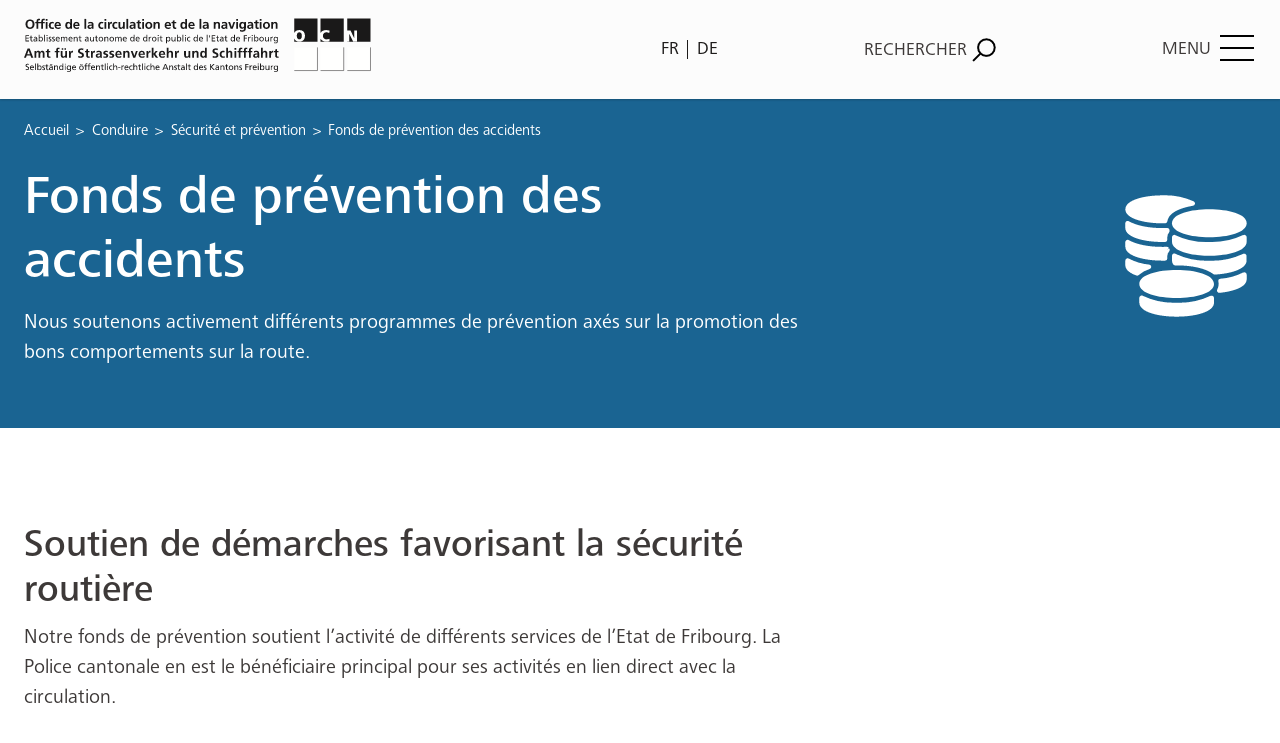

--- FILE ---
content_type: text/html; charset=UTF-8
request_url: https://www.ocn.ch/fr/conduire/securite-et-prevention/fonds-de-prevention-des-accidents
body_size: 22002
content:

<!DOCTYPE html>
<html lang="fr" dir="ltr" prefix="og: https://ogp.me/ns#">
<head>
       <meta charset="utf-8" />
<noscript><style>form.antibot * :not(.antibot-message) { display: none !important; }</style>
</noscript><meta name="description" content="Nous soutenons activement différents programmes de prévention axés sur la promotion des bons comportements sur la route." />
<link rel="canonical" href="https://www.ocn.ch/fr/conduire/securite-et-prevention/fonds-de-prevention-des-accidents" />
<meta name="Generator" content="Drupal 10 (https://www.drupal.org)" />
<meta name="MobileOptimized" content="width" />
<meta name="HandheldFriendly" content="true" />
<meta name="viewport" content="width=device-width, initial-scale=1.0" />
<link rel="icon" href="/themes/custom/ocn/favicon.ico" type="image/vnd.microsoft.icon" />
<link rel="alternate" hreflang="fr" href="https://www.ocn.ch/fr/conduire/securite-et-prevention/fonds-de-prevention-des-accidents" />
<link rel="alternate" hreflang="de" href="https://www.ocn.ch/de/fahren/sicherheit-und-praevention/fonds-zur-unfallverhuetung" />

     <script>window.dataLayer = window.dataLayer || [];
window.dataLayer.push.apply(window.dataLayer, [{"trafficSource":"external"}]);</script>
     <!-- Piwik Pro -->
      <script type="text/javascript">
        (function(window, document, dataLayerName, id) {
        window[dataLayerName]=window[dataLayerName]||[],window[dataLayerName].push({start:(new Date).getTime(),event:"stg.start"});var scripts=document.getElementsByTagName('script')[0],tags=document.createElement('script');
        function stgCreateCookie(a,b,c){var d="";if(c){var e=new Date;e.setTime(e.getTime()+24*c*60*60*1e3),d="; expires="+e.toUTCString()}document.cookie=a+"="+b+d+"; path=/"}
        var isStgDebug=(window.location.href.match("stg_debug")||document.cookie.match("stg_debug"))&&!window.location.href.match("stg_disable_debug");stgCreateCookie("stg_debug",isStgDebug?1:"",isStgDebug?14:-1);
        var qP=[];dataLayerName!=="dataLayer"&&qP.push("data_layer_name="+dataLayerName),isStgDebug&&qP.push("stg_debug");var qPString=qP.length>0?("?"+qP.join("&")):"";
        tags.async=!0,tags.src="https://ocn.containers.piwik.pro/"+id+".js"+qPString,scripts.parentNode.insertBefore(tags,scripts);
        !function(a,n,i){a[n]=a[n]||{};for(var c=0;c<i.length;c++)!function(i){a[n][i]=a[n][i]||{},a[n][i].api=a[n][i].api||function(){var a=[].slice.call(arguments,0);"string"==typeof                         a[0]&&window[dataLayerName].push({event:n+"."+i+":"+a[0],parameters:[].slice.call(arguments,1)})}}(i[c])}(window,"ppms",["tm","cm"]);
        })(window, document, 'dataLayer', '976c8453-d31e-48e4-9a4c-c6e0505a63bd');
      </script>
    <!-- Piwik Pro -->
 
  <link rel="apple-touch-icon" sizes="180x180" href="/themes/custom/ocn/apple-touch-icon.png">
  <link rel="icon" href="/themes/custom/ocn/favicon.ico" type="image/x-icon" />
  <link rel="shortcut icon" href="/themes/custom/ocn/favicon.ico" type="image/x-icon">

  <link rel="apple-touch-icon" sizes="180x180" href="/themes/custom/ocn/apple-touch-icon.png">
  <link rel="icon" type="image/png" sizes="32x32" href="/themes/custom/ocn/favicon-32x32.png">
  <link rel="icon" type="image/png" sizes="16x16" href="/themes/custom/ocn/favicon-16x16.png">
  <link rel="manifest" href="/themes/custom/ocn/site.webmanifest">
  <link rel="mask-icon" href="/themes/custom/ocn/safari-pinned-tab.svg" color="#000000">
  <link rel="shortcut icon" href="/themes/custom/ocn/favicon.ico">
  <meta name="msapplication-TileColor" content="#2b5797">
  <meta name="msapplication-config" content="/themes/custom/ocn/browserconfig.xml">
  <meta name="theme-color" content="#ffffff">




  <title>Fonds de prévention des accidents | OCN</title>
  <link rel="stylesheet" media="all" href="/sites/default/files/css/css_-mE98vRhklgaoqWUOcnZM8n_Q68rSsNJdlA8wM-Q2dE.css?delta=0&amp;language=fr&amp;theme=ocn&amp;include=eJxdjm0KxCAMRC9k65Ek1mizRCOJ7ra33w9YuuyfgTcMvIk4BmrAo4thCpn4heYLNlRgt4miTzo78Ao3OFzFAkxj94UlAi82TqZWrr5KJMalYptOtva_k5xpw7DLfFl-IWTRCu8zroNCUei7fdVXs87WZ2SyHZNTNYueGg1npw2sPoKhuxM-zH9yrZIm4xOqZ1ot" />
<link rel="stylesheet" media="all" href="/sites/default/files/css/css_hSYKdETdJQGp4wa43oZBgV1aDCD3Hpx8yvmmAeqGiDo.css?delta=1&amp;language=fr&amp;theme=ocn&amp;include=eJxdjm0KxCAMRC9k65Ek1mizRCOJ7ra33w9YuuyfgTcMvIk4BmrAo4thCpn4heYLNlRgt4miTzo78Ao3OFzFAkxj94UlAi82TqZWrr5KJMalYptOtva_k5xpw7DLfFl-IWTRCu8zroNCUei7fdVXs87WZ2SyHZNTNYueGg1npw2sPoKhuxM-zH9yrZIm4xOqZ1ot" />

  
</head>

<body class="path-node page-node-type-page">

  <svg xmlns="http://www.w3.org/2000/svg" style="width:0; height:0; visibility:hidden; position:absolute;">
    <symbol id="arrow-fat-right" viewbox="0 0 32 32">
      <title>arrow-fat--right</title><path d="M11.5 28.1c-.6 0-1.3-.3-1.7-.8-.8-1-.7-2.4.2-3.2l8.8-7.9-8.8-8c-.9-.8-1-2.3-.2-3.2.8-.9 2.3-1 3.2-.2l10.6 9.6c.5.4.8 1 .8 1.7 0 .6-.3 1.3-.8 1.7L13 27.5c-.4.3-.9.6-1.5.6z"/>
    </symbol>
    <symbol id="chain" viewbox="0 0 26 24">
       <!-- Generator: Sketch 52.2 (67145) - http://www.bohemiancoding.com/sketch --> <title>chain</title> <desc>Created with Sketch.</desc> <g id="Page-1" stroke="none" stroke-width="1" fill="none" fill-rule="evenodd"> <g id="chain" transform="translate(1.000000, 1.000000)" fill="#005386" stroke="#005386"> <path d="M13,3 L1,3 L1,21 L21,21 L21,10 L22,10 L22,22 L0,22 L0,2 L14,2 L14,2 C14,2.55228475 13.5522847,3 13,3 Z M24,8 L23,8 L23,1.707 L11.354,13.354 L10.646,12.646 L22.293,1 L16,1 L16,0 L24,0 L24,8 Z" id="Shape"/> </g> </g> 
    </symbol>
    <symbol id="file" viewbox="0 0 20 24">
       <!-- Generator: Sketch 52.2 (67145) - http://www.bohemiancoding.com/sketch --> <title>file</title> <desc>Created with Sketch.</desc> <g id="Page-1" stroke="none" stroke-width="1" fill="none" fill-rule="evenodd"> <g id="file" fill="#005386" fill-rule="nonzero"> <path d="M14,0 L0,0 L0,24 L20,24 L20,6 L14,0 Z M14,3 L17,6 L14,6 L14,3 Z M2,22 L2,2 L12,2 L12,8 L18,8 L18,22 L2,22 Z" id="Shape"/> </g> </g> 
    </symbol>
    <symbol id="icon-chain" viewbox="0 0 212.1 192">
      <path d="M63.9 3.6C51.2 7.5 39.8 13.9 29.8 22.9s-17.6 19.7-22.9 32h39c3.3-22.2 9.4-39.3 18-51.3zM172.3 54.9c-5.3-12.3-12.9-22.9-22.9-32S128 7.5 115.2 3.6c8.4 12 14.4 29.1 18.1 51.3h39zM43.3 89.6c0-7.5.4-15.2 1.1-23.1H3.2C1.1 74.4 0 82.1 0 89.6s1.1 15.2 3.2 23.1h41.2c-.7-8.2-1.1-15.9-1.1-23.1zM56 66.4c-.7 7.7-1.1 15.4-1.1 23.1s.4 15.4 1.1 23.1h67.2c.7-7.7 1.1-15.4 1.1-23.1s-.4-15.4-1.1-23.1H56zM121.7 54.9c-2.9-16.4-7.2-29.6-13-39.7S96.5 0 89.6 0c-7 0-13.4 5.1-19.1 15.2s-10 23.4-12.6 39.7h63.8zM175.9 66.4h-41.2c.7 7.9 1.1 15.6 1.1 23.1s-.4 15.2-1.1 23.1h41.2c2.2-7.7 3.2-15.4 3.2-23.1s-1.1-15.4-3.2-23.1zM6.9 124.2c5.3 12.3 12.9 22.9 22.9 32s21.4 15.5 34.1 19.3c-8.4-12-14.4-29.1-18.1-51.3H6.9zM131.9 131.9h36.6c1.4-2.5 2.6-5 3.8-7.7h-39c-.4 2.7-.9 5.2-1.4 7.7zM96.7 161.6c0-5.4 1.3-10.4 4-14.9s6.3-8.1 10.8-10.8c2.6-1.6 5.4-2.6 8.3-3.3.6-2.7 1.1-5.5 1.6-8.4H57.8c2.6 16.4 6.9 29.6 12.6 39.7s12.2 15.2 19.1 15.2c3.6 0 7-1.4 10.3-4-2.1-4.2-3.1-8.6-3.1-13.5z"/><g><path d="M173.2 178.6c-2.4 4.1-5.7 7.3-9.7 9.7-4.1 2.4-8.5 3.6-13.4 3.6h-17c-4.8 0-9.3-1.2-13.4-3.6-4.1-2.4-7.3-5.7-9.7-9.7-2.4-4.1-3.6-8.6-3.6-13.5s1.2-9.4 3.6-13.5 5.7-7.3 9.7-9.7c4.1-2.4 8.5-3.6 13.4-3.6h9.5c1.2 0 2 .6 2.4 1.7.5 1.1.3 2.1-.4 3.1-2.2 2.3-4 5-5.4 7.9-.5 1-1.3 1.5-2.5 1.5l-3.4.1c-3.5 0-6.5 1.2-9 3.6-2.5 2.4-3.8 5.4-3.8 8.9s1.2 6.6 3.7 9.1 5.5 3.7 9 3.7h16.7c3.5 0 6.5-1.2 9-3.7s3.7-5.5 3.7-9c0-.8-.1-1.7-.2-2.5-.2-.8.1-1.6.7-2.2 1.4-1.6 3.1-2.4 5.1-2.4l5.4.1c.7 0 1.2.2 1.7.6.5.4.8 1 1 1.6.2 1.6.4 3.2.5 4.7 0 4.9-1.2 9.4-3.6 13.5zm35.2-27c-2.4-4.1-5.7-7.3-9.7-9.7-4.1-2.4-8.5-3.6-13.4-3.6h-17c-4.8 0-9.3 1.2-13.4 3.6-4.1 2.4-7.3 5.7-9.7 9.7-2.4 4.1-3.7 8.6-3.7 13.5.1 1.6.2 3.2.5 4.7.2.7.5 1.2 1 1.6.5.4 1.1.6 1.7.6l5.4.1c2 0 3.7-.8 5.1-2.4.7-.7.9-1.4.7-2.2-.2-.8-.3-1.7-.3-2.5 0-3.5 1.2-6.5 3.7-9s5.5-3.7 9-3.7H185c3.5 0 6.5 1.2 9 3.7s3.7 5.5 3.7 9.1c0 3.5-1.3 6.5-3.8 8.9-2.5 2.4-5.5 3.6-9 3.6l-3.4.1c-1.2 0-2 .5-2.5 1.5-1.4 2.9-3.2 5.5-5.4 7.9-.7.9-.9 1.9-.4 3.1.5 1.1 1.3 1.7 2.4 1.7h9.5c4.8 0 9.3-1.2 13.4-3.6 4.1-2.4 7.3-5.7 9.7-9.7 2.4-4.1 3.7-8.6 3.7-13.5.2-4.9-1.1-9.4-3.5-13.5z"/></g>
    </symbol>
    <symbol id="icon-facebook" viewbox="0 0 24 24">
       <!-- Generator: Sketch 51 (57462) - http://www.bohemiancoding.com/sketch --> <title>icon-facebook</title> <desc>Created with Sketch.</desc>  <g id="Page-1" stroke="none" stroke-width="1" fill="none" fill-rule="evenodd"> <g id="icon-facebook" fill="#FFFFFF" fill-rule="nonzero"> <path d="M12,0 C5.373,0 0,5.373 0,12 C0,18.627 5.373,24 12,24 C18.627,24 24,18.627 24,12 C24,5.373 18.627,0 12,0 Z M15,8 L13.65,8 C13.112,8 13,8.221 13,8.778 L13,10 L15,10 L14.791,12 L13,12 L13,19 L10,19 L10,12 L8,12 L8,10 L10,10 L10,7.692 C10,5.923 10.931,5 13.029,5 L15,5 L15,8 Z" id="Shape"/> </g> </g> 
    </symbol>
    <symbol id="icon-linkedin" viewbox="0 0 24 24">
      <path d="M12 0C9.6 0 7.3.7 5.3 2S1.8 5.2.9 7.4-.2 12 .2 14.3c.5 2.3 1.6 4.5 3.3 6.1 1.7 1.7 3.8 2.8 6.1 3.3s4.7.2 6.9-.7 4.1-2.4 5.4-4.4 2-4.3 2-6.7c0-3.2-1.3-6.2-3.5-8.5C18.2 1.3 15.2 0 12 0zM9.3 17.1s0 .1-.1.1l-.1.1h-2s-.1 0-.1-.1l-.1-.1v-6.8s0-.1.1-.1l.1-.1h2.1s.1 0 .1.1l.1.1-.1 6.8zM8.1 9.5c-.3 0-.5-.1-.8-.2-.2-.2-.4-.4-.5-.6-.1-.3-.1-.6-.1-.8.1-.3.2-.5.4-.7s.4-.3.7-.4c.3-.1.6 0 .8.1.3.1.5.3.6.5.2.2.2.5.2.8 0 .4-.1.7-.4 1-.2.2-.5.3-.9.3zm9.1 7.6s0 .1-.1.1l-.1.1h-2s-.1 0-.1-.1l-.1-.1v-3.3c0-1-.1-1.6-.9-1.6-.9 0-1.1.6-1.1 1.6v3.4s0 .1-.1.1l-.1.1h-2.3v-7s0-.1.1-.1l.1-.1h2s.1 0 .1.1l.1.1v.4c.4-.4 1.1-.6 1.9-.6 2.4 0 2.7 1.8 2.7 3.3l-.1 3.6z" style="fill:#fff"/>
    </symbol>
    <symbol id="icon-search" viewbox="0 0 24 24">
      <g stroke="#000" fill="none" fill-rule="evenodd"><path d="M22.7 9.6c0 4.6-3.7 8.3-8.3 8.3-4.6 0-8.3-3.7-8.3-8.3 0-4.6 3.7-8.3 8.3-8.3 4.6 0 8.3 3.7 8.3 8.3z"/><path d="M1 23l7.2-7.2" fill="#000" fill-rule="nonzero"/></g>
    </symbol>
    <symbol id="icon-twitter" viewbox="0 0 24 24">
       <!-- Generator: Sketch 51 (57462) - http://www.bohemiancoding.com/sketch --> <title>icon-twitter</title> <desc>Created with Sketch.</desc>  <g id="Page-1" stroke="none" stroke-width="1" fill="none" fill-rule="evenodd"> <g id="icon-twitter" fill="#FFFFFF" fill-rule="nonzero"> <path d="M12,0 C5.373,0 0,5.373 0,12 C0,18.627 5.373,24 12,24 C18.627,24 24,18.627 24,12 C24,5.373 18.627,0 12,0 Z M18.066,9.645 C18.249,13.685 15.236,18.189 9.902,18.189 C8.28,18.189 6.771,17.713 5.5,16.898 C7.024,17.078 8.545,16.654 9.752,15.709 C8.496,15.686 7.435,14.855 7.068,13.714 C7.519,13.8 7.963,13.775 8.366,13.665 C6.985,13.387 6.031,12.143 6.062,10.812 C6.45,11.027 6.892,11.156 7.363,11.171 C6.084,10.316 5.722,8.627 6.474,7.336 C7.89,9.074 10.007,10.217 12.394,10.337 C11.975,8.541 13.338,6.81 15.193,6.81 C16.018,6.81 16.765,7.159 17.289,7.717 C17.943,7.589 18.559,7.349 19.113,7.02 C18.898,7.691 18.443,8.253 17.85,8.609 C18.431,8.539 18.985,8.385 19.499,8.156 C19.115,8.734 18.629,9.24 18.066,9.645 Z" id="Shape"/> </g> </g> 
    </symbol>
    <symbol id="icon-word" viewbox="0 0 512 512">
      <path d="M496 80.011H288v-48c0-4.768-2.112-9.28-5.792-12.32-3.648-3.04-8.544-4.352-13.152-3.392l-256 48A15.955 15.955 0 0 0 0 80.011v352c0 7.68 5.472 14.304 13.056 15.712l256 48c.96.192 1.952.288 2.944.288 3.712 0 7.328-1.28 10.208-3.68a16.006 16.006 0 0 0 5.792-12.32v-48h208c8.832 0 16-7.168 16-16v-320c0-8.832-7.168-16-16-16zm-272.096 113.76l-16 144.032c-.832 7.328-6.592 13.184-13.92 14.08a13.77 13.77 0 0 1-1.984.128 16.044 16.044 0 0 1-14.976-10.368L144 253.579l-33.024 88.064c-2.56 6.848-9.28 11.04-16.704 10.272-7.264-.768-13.088-6.4-14.112-13.664l-16-112c-1.248-8.736 4.832-16.832 13.568-18.08 8.768-1.28 16.864 4.832 18.112 13.568l7.136 50.048 26.016-69.408c4.672-12.48 25.28-12.48 29.984 0l24.512 65.344 8.608-77.504c.992-8.768 9.12-15.04 17.664-14.112 8.8.992 15.104 8.896 14.144 17.664zM480 400.011H288v-32h144c8.832 0 16-7.168 16-16s-7.168-16-16-16H288v-32h144c8.832 0 16-7.168 16-16s-7.168-16-16-16H288v-32h144c8.832 0 16-7.168 16-16s-7.168-16-16-16H288v-32h144c8.832 0 16-7.168 16-16s-7.168-16-16-16H288v-32h192v288z"/>
    </symbol>
    <symbol id="icon-x-twitter" viewbox="0 0 24 24">
      <path fill="#fff" d="m6.5 6 9 12h2l-9-12z"/><path fill="#fff" d="M12 0C5.4 0 0 5.4 0 12s5.4 12 12 12 12-5.4 12-12S18.6 0 12 0zm3 19-4.1-5.5-5 5.5H4.6l5.8-6.2L4.6 5H9l3.8 5 4.7-5h1.3l-5.4 5.8 6.1 8.1H15z"/>
    </symbol>
    <symbol id="publications" viewbox="0 0 32 32">
      <title>publications</title><path d="M30 1.344q-2.344 0-4.641.25t-4.266.719-3.484 1.156-2.266 1.594q-.781-.906-2.297-1.594T9.562 2.313t-4.266-.719-4.641-.25q-.25 0-.453.188t-.203.469v22q0 .281.203.469t.453.188q2.969 0 5.531.375t4.438.953 2.953 1.281 1.078 1.391q0 .281.203.484t.484.203q.25 0 .453-.203t.203-.484q0-.688 1.078-1.391t2.969-1.281 4.438-.953 5.516-.375q.281 0 .469-.188t.188-.469v-22q0-.281-.188-.469t-.469-.188zm-28.656 22V2.688q2.813.031 5.25.406t4.234.938 2.813 1.266 1.016 1.359v19.781q-.906-.719-2.344-1.281t-3.188-.953-3.75-.609-4.031-.25zm28 0q-2.063.031-4.047.25t-3.75.609-3.203.953T16 26.437V6.656Q16 6 17.016 5.297t2.813-1.266 4.234-.938 5.281-.406v20.656z"/>
    </symbol></svg>

    
  
    <div class="dialog-off-canvas-main-canvas" data-off-canvas-main-canvas>
    <div id="mobile-menu" class="mobile-menu">
  <div class="mobile-menu__inner">
      <div class="region region-mobile-menu">
    <nav role="navigation" aria-labelledby="block-navigationprincipale-2-menu" id="block-navigationprincipale-2">
            
  <h2 class="visually-hidden" id="block-navigationprincipale-2-menu">Navigation principale</h2>
  

        
  
            <ul class="menu menu--level-0">
                            
      
      <li class="menu-item menu-item--expanded menu-item--active-trail">
        <a href="/fr/conduire" data-drupal-link-system-path="node/74">Conduire</a>

                    
              <ul class="menu list menu--level-1">
                            
      
      <li class="menu-item menu-item--expanded">
        <a href="/fr/conduire/apprendre-conduire" data-drupal-link-system-path="node/199">Apprendre à conduire</a>

                    
              <ul class="menu list menu--level-2">
                            
      
      <li class="menu-item">
        <a href="/fr/conduire/apprendre-conduire/etapes-jusquau-permis-de-conduire" data-drupal-link-system-path="node/2951">Etapes jusqu&#039;au permis de conduire</a>

              </li>
                        
      
      <li class="menu-item">
        <a href="/fr/conduire/apprendre-conduire/permis-deleve-conducteur-electronique-epec" data-drupal-link-system-path="node/4642">Permis d&#039;élève conducteur électronique (ePEC)</a>

              </li>
                        
      
      <li class="menu-item">
        <a href="/fr/conduire/apprendre-conduire/vehicule-de-course-dapprentissage-et-dexamen" data-drupal-link-system-path="node/3221">Véhicule de course d’apprentissage et d’examen</a>

              </li>
                        
      
      <li class="menu-item">
        <a href="/fr/conduire/apprendre-conduire/examens-de-conduite-pour-particuliers" data-drupal-link-system-path="node/86">Examens de conduite - pour particuliers</a>

              </li>
                        
      
      <li class="menu-item">
        <a href="/fr/conduire/apprendre-conduire/examens-de-conduite-pour-moniteurs" data-drupal-link-system-path="node/85">Examens de conduite - pour moniteurs</a>

              </li>
                        
      
      <li class="menu-item">
        <a href="/fr/conduire/apprendre-conduire/examen-dans-un-autre-canton" data-drupal-link-system-path="node/83">Examen dans un autre canton</a>

              </li>
                        
      
      <li class="menu-item">
        <a href="/fr/conduire/apprendre-conduire/annuaire-des-ecoles-de-conduite" data-drupal-link-system-path="node/82">Annuaire des écoles de conduite</a>

              </li>
                        
      
      <li class="menu-item">
        <a href="/fr/conduire/apprendre-conduire/devenir-moniteur-de-conduite" data-drupal-link-system-path="node/3000">Devenir moniteur de conduite</a>

              </li>
      </ul>
  
              </li>
                        
      
      <li class="menu-item menu-item--expanded">
        <a href="/fr/conduire/permis-de-conduire" data-drupal-link-system-path="node/75">Permis de conduire</a>

                    
              <ul class="menu list menu--level-2">
                            
      
      <li class="menu-item">
        <a href="/fr/conduire/permis-de-conduire/categories" data-drupal-link-system-path="node/88">Catégories</a>

              </li>
                        
      
      <li class="menu-item">
        <a href="/fr/conduire/permis-de-conduire/transport-decoliers-de-travailleurs-et-de-personnes-handicapees-et" data-drupal-link-system-path="node/3022">Transport d&#039;écoliers, de travailleurs et de personnes handicapées et ambulances</a>

              </li>
                        
      
      <li class="menu-item">
        <a href="/fr/conduire/permis-de-conduire/conduire-un-minibus-en-suisse-et-letranger-titre-prive" data-drupal-link-system-path="node/3088">Conduire un minibus en Suisse et à l&#039;étranger à titre privé</a>

              </li>
                        
      
      <li class="menu-item">
        <a href="/fr/conduire/permis-de-conduire/permis-international" data-drupal-link-system-path="node/90">Permis international</a>

              </li>
                        
      
      <li class="menu-item">
        <a href="/fr/conduire/permis-de-conduire/controle-medical-lie-la-conduite" data-drupal-link-system-path="node/3021">Contrôle médical lié à la conduite</a>

              </li>
                        
      
      <li class="menu-item">
        <a href="/fr/conduire/permis-de-conduire/former-des-apprentis-conducteurs-de-vehicules-lourds" data-drupal-link-system-path="node/2975">Former des apprentis conducteurs de véhicules lourds</a>

              </li>
                              
      <li class="menu-item">
        <a href="/fr/conduire/permis-de-conduire/perte-vol-du-permis-de-conduire-ou-du-permis-deleve" title="Perte / vol du permis de conduire ou du permis d&#039;élève" data-drupal-link-system-path="node/734">Perte / vol du permis de conduire ou du permis d&#039;élève</a>

              </li>
      </ul>
  
              </li>
                              
      <li class="menu-item menu-item--expanded">
        <a href="/fr/conduire/expertise-des-vehicules" target="_self" data-drupal-link-system-path="node/414">Expertise des véhicules</a>

                    
              <ul class="menu list menu--level-2">
                            
      
      <li class="menu-item">
        <a href="/fr/conduire/expertise-des-vehicules/expertise-des-vehicules-clients-prives" data-drupal-link-system-path="node/99">Expertise des véhicules - clients privés</a>

              </li>
                        
      
      <li class="menu-item">
        <a href="/fr/conduire/expertise-des-vehicules/expertise-des-vehicules-garagistes" data-drupal-link-system-path="node/100">Expertise des véhicules - garagistes</a>

              </li>
                        
      
      <li class="menu-item">
        <a href="/fr/conduire/expertise-des-vehicules/expertise-volontaire" data-drupal-link-system-path="node/466">Expertise volontaire</a>

              </li>
                        
      
      <li class="menu-item">
        <a href="/fr/conduire/expertise-des-vehicules/gaz-dechappement" data-drupal-link-system-path="node/4471">Gaz d&#039;échappement</a>

              </li>
                        
      
      <li class="menu-item">
        <a href="/fr/conduire/expertise-des-vehicules/duree-et-tarif-des-expertises-de-vehicules" data-drupal-link-system-path="node/467">Durée et tarif des expertises de véhicules</a>

              </li>
                        
      
      <li class="menu-item">
        <a href="/fr/conduire/expertise-des-vehicules/vehicules-lourds-controle-des-freins" data-drupal-link-system-path="node/101">Véhicules lourds - contrôle des freins</a>

              </li>
      </ul>
  
              </li>
                        
      
      <li class="menu-item menu-item--expanded">
        <a href="/fr/conduire/vehicules" data-drupal-link-system-path="node/76">Véhicules</a>

                    
              <ul class="menu list menu--level-2">
                                  
      <li class="menu-item">
        <a href="/fr/conduire/vehicules/immatriculation" data-drupal-link-system-path="node/107">Immatriculation</a>

              </li>
                        
      
      <li class="menu-item menu-item--expanded">
        <a href="/fr/conduire/vehicules/impots-sur-les-vehicules" data-drupal-link-system-path="node/3811">Impôts sur les véhicules</a>

                    
              <ul class="menu list menu--level-3">
                            
      
      <li class="menu-item">
        <a href="/fr/conduire/vehicules/impots-sur-les-vehicules/etiquette-energie" data-drupal-link-system-path="node/4456">Etiquette-énergie</a>

              </li>
      </ul>
  
              </li>
                        
      
      <li class="menu-item">
        <a href="/fr/conduire/vehicules/faq-impots" data-drupal-link-system-path="node/3857">FAQ impôts</a>

              </li>
                              
      <li class="menu-item">
        <a href="/fr/conduire/vehicules/leasing" data-drupal-link-system-path="node/168">Leasing</a>

              </li>
                              
      <li class="menu-item menu-item--expanded">
        <a href="/fr/conduire/vehicules/equipement" data-drupal-link-system-path="node/93">Equipement</a>

                    
              <ul class="menu list menu--level-3">
                            
      
      <li class="menu-item">
        <a href="/fr/conduire/vehicules/equipement/ceintures-de-securite-et-sieges-pour-enfant-adaptes-votre-vehicule" data-drupal-link-system-path="node/356">Ceintures de sécurité et sièges pour enfant adaptés à votre véhicule</a>

              </li>
                        
      
      <li class="menu-item">
        <a href="/fr/conduire/vehicules/equipement/roues-et-pneus-100-kmh-sur-lautoroute-avec-une-remorque" data-drupal-link-system-path="node/388">Roues et pneus. 100 km/h  sur l’autoroute avec une remorque</a>

              </li>
                        
      
      <li class="menu-item">
        <a href="/fr/conduire/vehicules/equipement/circuler-avec-les-phares-allumes-meme-de-jour" data-drupal-link-system-path="node/359">Circuler avec les phares allumés même de jour</a>

              </li>
                        
      
      <li class="menu-item">
        <a href="/fr/conduire/vehicules/equipement/vignette-autoroutiere" data-drupal-link-system-path="node/394">Vignette autoroutière</a>

              </li>
                        
      
      <li class="menu-item">
        <a href="/fr/conduire/vehicules/equipement/equipements-obligatoires-en-europe" data-drupal-link-system-path="node/387">Equipements obligatoires en Europe</a>

              </li>
      </ul>
  
              </li>
                        
      
      <li class="menu-item">
        <a href="/fr/conduire/vehicules/importation" data-drupal-link-system-path="node/242">Importation</a>

              </li>
                        
      
      <li class="menu-item">
        <a href="/fr/conduire/vehicules/exportation" data-drupal-link-system-path="node/92">Exportation</a>

              </li>
                              
      <li class="menu-item">
        <a href="/fr/conduire/vehicules/engins-assimiles-des-vehicules" data-drupal-link-system-path="node/2977">Engins assimilés à des véhicules</a>

              </li>
                              
      <li class="menu-item">
        <a href="/fr/conduire/vehicules/vehicules-veterans" data-drupal-link-system-path="node/2978">Véhicules vétérans</a>

              </li>
                              
      <li class="menu-item">
        <a href="/fr/conduire/vehicules/velos-electriques-et-autres-vehicules-electriques" data-drupal-link-system-path="node/94">Vélos électriques et autres véhicules électriques</a>

              </li>
                        
      
      <li class="menu-item">
        <a href="/fr/conduire/vehicules/evolution-du-parc-des-vehicules-fribourgeois" data-drupal-link-system-path="node/4463">Evolution du parc des véhicules fribourgeois</a>

              </li>
      </ul>
  
              </li>
                        
      
      <li class="menu-item menu-item--expanded">
        <a href="/fr/conduire/plaques-et-carte-grise" data-drupal-link-system-path="node/78">Plaques et carte grise</a>

                    
              <ul class="menu list menu--level-2">
                                  
      <li class="menu-item">
        <a href="/fr/conduire/plaques-et-carte-grise/vente-encheres-de-plaques" data-drupal-link-system-path="node/108">Vente - enchères de plaques</a>

              </li>
                        
      
      <li class="menu-item">
        <a href="/fr/conduire/plaques-et-carte-grise/remplacement-de-plaques" data-drupal-link-system-path="node/112">Remplacement de plaques</a>

              </li>
                        
      
      <li class="menu-item">
        <a href="/fr/conduire/plaques-et-carte-grise/troisieme-plaque-pour-porte-velos" data-drupal-link-system-path="node/4308">Troisième plaque pour porte-vélos</a>

              </li>
                              
      <li class="menu-item">
        <a href="/fr/conduire/plaques-et-carte-grise/auto-index-trouver-un-detenteur-ou-une-detentrice-de-vehicule" target="_self" data-drupal-link-system-path="node/103">Auto-index - trouver un détenteur ou une détentrice de véhicule</a>

              </li>
                        
      
      <li class="menu-item">
        <a href="/fr/conduire/plaques-et-carte-grise/annulation-dune-carte-grise" data-drupal-link-system-path="node/430">Annulation d&#039;une carte grise</a>

              </li>
                        
      
      <li class="menu-item">
        <a href="/fr/conduire/plaques-et-carte-grise/carte-grise-pour-vehicule-de-remplacement" data-drupal-link-system-path="node/240">Carte grise pour véhicule de remplacement</a>

              </li>
                        
      
      <li class="menu-item">
        <a href="/fr/conduire/plaques-et-carte-grise/cession-de-plaques" data-drupal-link-system-path="node/114">Cession de plaques</a>

              </li>
                        
      
      <li class="menu-item">
        <a href="/fr/conduire/plaques-et-carte-grise/depot-et-reprise-de-plaques" data-drupal-link-system-path="node/109">Dépôt et reprise de plaques</a>

              </li>
                        
      
      <li class="menu-item">
        <a href="/fr/conduire/plaques-et-carte-grise/perte-vol-de-plaques" data-drupal-link-system-path="node/110">Perte / vol de plaques</a>

              </li>
                        
      
      <li class="menu-item">
        <a href="/fr/conduire/plaques-et-carte-grise/perte-vol-dune-carte-grise" data-drupal-link-system-path="node/102">Perte / vol d&#039;une carte grise</a>

              </li>
                        
      
      <li class="menu-item menu-item--expanded">
        <a href="/fr/conduire/plaques-et-carte-grise/types-de-plaques" data-drupal-link-system-path="node/104">Types de plaques</a>

                    
              <ul class="menu list menu--level-3">
                            
      
      <li class="menu-item">
        <a href="/fr/conduire/plaques-et-carte-grise/types-de-plaques/plaques-interchangables" data-drupal-link-system-path="node/222">Plaques interchangables</a>

              </li>
                        
      
      <li class="menu-item">
        <a href="/fr/conduire/plaques-et-carte-grise/types-de-plaques/plaques-pour-cyclomoteur-et-velo-electrique" data-drupal-link-system-path="node/419">Plaques pour cyclomoteur et vélo électrique</a>

              </li>
                        
      
      <li class="menu-item">
        <a href="/fr/conduire/plaques-et-carte-grise/types-de-plaques/carte-grise-et-plaques-court-terme" data-drupal-link-system-path="node/220">Carte grise et plaques à court terme</a>

              </li>
                        
      
      <li class="menu-item">
        <a href="/fr/conduire/plaques-et-carte-grise/types-de-plaques/plaques-professionnelles-u" data-drupal-link-system-path="node/221">Plaques professionnelles (U)</a>

              </li>
                        
      
      <li class="menu-item">
        <a href="/fr/conduire/plaques-et-carte-grise/types-de-plaques/plaques-de-couleur" data-drupal-link-system-path="node/448">Plaques de couleur</a>

              </li>
                        
      
      <li class="menu-item">
        <a href="/fr/conduire/plaques-et-carte-grise/types-de-plaques/plaques-provisoires" data-drupal-link-system-path="node/450">Plaques provisoires</a>

              </li>
      </ul>
  
              </li>
                        
      
      <li class="menu-item">
        <a href="/fr/conduire/plaques-et-carte-grise/plaques-pour-vehicule-equipe-dun-tachygraphe" data-drupal-link-system-path="node/219">Plaques pour véhicule équipé d&#039;un tachygraphe</a>

              </li>
                        
      
      <li class="menu-item">
        <a href="/fr/conduire/plaques-et-carte-grise/sequestre-de-plaques" data-drupal-link-system-path="node/113">Séquestre de plaques</a>

              </li>
                        
      
      <li class="menu-item">
        <a href="/fr/conduire/plaques-et-carte-grise/epermis-de-circulation-partenaires-professionnels" data-drupal-link-system-path="node/474">ePermis de circulation - partenaires professionnels</a>

              </li>
      </ul>
  
              </li>
                        
      
      <li class="menu-item menu-item--expanded menu-item--active-trail">
        <a href="/fr/conduire/securite-et-prevention" data-drupal-link-system-path="node/79">Sécurité et prévention</a>

                    
              <ul class="menu list menu--level-2">
                            
      
      <li class="menu-item menu-item--expanded">
        <a href="/fr/conduire/securite-et-prevention/offre-de-cours" data-drupal-link-system-path="node/115">Offre de cours</a>

                    
              <ul class="menu list menu--level-3">
                            
      
      <li class="menu-item">
        <a href="/fr/conduire/securite-et-prevention/offre-de-cours/fridriveplus" data-drupal-link-system-path="node/4164">FriDriveplus</a>

              </li>
      </ul>
  
              </li>
                        
      
      <li class="menu-item">
        <a href="/fr/conduire/securite-et-prevention/actions-de-prevention" data-drupal-link-system-path="node/469">Actions de prévention</a>

              </li>
                        
      
      <li class="menu-item menu-item--active-trail">
        <a href="/fr/conduire/securite-et-prevention/fonds-de-prevention-des-accidents" data-drupal-link-system-path="node/470" class="is-active" aria-current="page">Fonds de prévention des accidents</a>

              </li>
                        
      
      <li class="menu-item">
        <a href="/fr/conduire/securite-et-prevention/sicura" data-drupal-link-system-path="node/116">Via sicura</a>

              </li>
      </ul>
  
              </li>
                        
      
      <li class="menu-item menu-item--expanded">
        <a href="/fr/conduire/autorisations" data-drupal-link-system-path="node/81">Autorisations</a>

                    
              <ul class="menu list menu--level-2">
                            
      
      <li class="menu-item">
        <a href="/fr/conduire/autorisations/utilisation-industrielle-dun-vehicule-agricole" data-drupal-link-system-path="node/4618">Utilisation industrielle d&#039;un véhicule agricole</a>

              </li>
                        
      
      <li class="menu-item menu-item--expanded">
        <a href="/fr/conduire/autorisations/transports-speciaux-et-vehicules-speciaux" data-drupal-link-system-path="node/127">Transports spéciaux et véhicules spéciaux</a>

                    
              <ul class="menu list menu--level-3">
                            
      
      <li class="menu-item">
        <a href="/fr/conduire/autorisations/transports-speciaux-et-vehicules-speciaux/itineraires-pour-les-convois" data-drupal-link-system-path="node/4432">Itinéraires pour les convois exceptionnels</a>

              </li>
      </ul>
  
              </li>
                        
      
      <li class="menu-item">
        <a href="/fr/conduire/autorisations/circulation-de-nuit-le-dimanche" data-drupal-link-system-path="node/126">Circulation de nuit / le dimanche</a>

              </li>
                        
      
      <li class="menu-item">
        <a href="/fr/conduire/autorisations/vehicules-chenilles" data-drupal-link-system-path="node/128">Véhicules à chenilles</a>

              </li>
                        
      
      <li class="menu-item">
        <a href="/fr/conduire/autorisations/vehicules-de-cortege" data-drupal-link-system-path="node/372">Véhicules de cortège</a>

              </li>
                        
      
      <li class="menu-item">
        <a href="/fr/conduire/autorisations/competitions-sportives" data-drupal-link-system-path="node/473">Compétitions sportives</a>

              </li>
                        
      
      <li class="menu-item">
        <a href="/fr/conduire/autorisations/trafic-interne-sans-plaques" data-drupal-link-system-path="node/129">Trafic interne sans plaques</a>

              </li>
                        
      
      <li class="menu-item">
        <a href="/fr/conduire/autorisations/carte-de-stationnement-pour-personnes-mobilite-reduite" data-drupal-link-system-path="node/2979">Carte de stationnement pour personnes à mobilité réduite</a>

              </li>
      </ul>
  
              </li>
                        
      
      <li class="menu-item menu-item--expanded">
        <a href="/fr/conduire/avertissement-et-retrait-du-permis-de-conduire" data-drupal-link-system-path="node/80">Avertissement et retrait du permis de conduire</a>

                    
              <ul class="menu list menu--level-2">
                            
      
      <li class="menu-item">
        <a href="/fr/conduire/avertissement-et-retrait-du-permis-de-conduire/consequences-dune-infraction" data-drupal-link-system-path="node/117">Conséquences d&#039;une infraction</a>

              </li>
                        
      
      <li class="menu-item">
        <a href="/fr/conduire/avertissement-et-retrait-du-permis-de-conduire/mesures-en-cas-dexces-de-vitesse" data-drupal-link-system-path="node/119">Mesures en cas d&#039;excès de vitesse</a>

              </li>
                        
      
      <li class="menu-item">
        <a href="/fr/conduire/avertissement-et-retrait-du-permis-de-conduire/mesures-en-cas-de-conduite-avec-alcool" data-drupal-link-system-path="node/120">Mesures en cas de conduite avec alcool</a>

              </li>
                        
      
      <li class="menu-item">
        <a href="/fr/conduire/avertissement-et-retrait-du-permis-de-conduire/en-cas-de-retrait-de-permis" data-drupal-link-system-path="node/118">En cas de retrait de permis</a>

              </li>
                        
      
      <li class="menu-item">
        <a href="/fr/conduire/avertissement-et-retrait-du-permis-de-conduire/permis-saisi-par-la-police" data-drupal-link-system-path="node/121">Permis saisi par la police</a>

              </li>
                        
      
      <li class="menu-item">
        <a href="/fr/conduire/avertissement-et-retrait-du-permis-de-conduire/enregistrement-des-mesures-administratives" data-drupal-link-system-path="node/389">Enregistrement des mesures administratives</a>

              </li>
      </ul>
  
              </li>
      </ul>
  
              </li>
                        
      
      <li class="menu-item menu-item--expanded">
        <a href="/fr/naviguer" data-drupal-link-system-path="node/130">Naviguer</a>

                    
              <ul class="menu list menu--level-1">
                            
      
      <li class="menu-item">
        <a href="/fr/naviguer/apprendre-naviguer" data-drupal-link-system-path="node/132">Apprendre à naviguer</a>

              </li>
                        
      
      <li class="menu-item menu-item--expanded">
        <a href="/fr/naviguer/permis-de-conduire-des-bateaux" data-drupal-link-system-path="node/131">Permis de conduire des bateaux</a>

                    
              <ul class="menu list menu--level-2">
                            
      
      <li class="menu-item">
        <a href="/fr/naviguer/permis-de-conduire-des-bateaux/categories" data-drupal-link-system-path="node/133">Catégories</a>

              </li>
                        
      
      <li class="menu-item">
        <a href="/fr/naviguer/permis-de-conduire-des-bateaux/annuaire-des-ecoles-de-navigation" data-drupal-link-system-path="node/1408">Annuaire des écoles de navigation</a>

              </li>
                              
      <li class="menu-item">
        <a href="/fr/naviguer/permis-de-conduire-des-bateaux/passer-un-examen-theorique-etou-pratique-dans-un-autre" title="Passer un examen théorique et/ou pratique dans un autre canton" data-drupal-link-system-path="node/1883">Passer un examen théorique et/ou pratique dans un autre canton</a>

              </li>
                        
      
      <li class="menu-item">
        <a href="/fr/naviguer/permis-de-conduire-des-bateaux/perte-vol-dun-permis-de-conduire-des-bateaux" data-drupal-link-system-path="node/3060">Perte / vol d&#039;un permis de conduire des bateaux</a>

              </li>
                        
      
      <li class="menu-item">
        <a href="/fr/naviguer/permis-de-conduire-des-bateaux/controle-medical-lie-la-navigation" data-drupal-link-system-path="node/3274">Contrôle médical lié à la navigation</a>

              </li>
      </ul>
  
              </li>
                        
      
      <li class="menu-item menu-item--expanded">
        <a href="/fr/naviguer/bateaux" data-drupal-link-system-path="node/137">Bateaux</a>

                    
              <ul class="menu list menu--level-2">
                                  
      <li class="menu-item">
        <a href="/fr/naviguer/bateaux/immatriculer-un-bateau" data-drupal-link-system-path="node/3013">Immatriculer un bateau</a>

              </li>
                        
      
      <li class="menu-item">
        <a href="/fr/naviguer/bateaux/vente-de-numeros-speciaux" data-drupal-link-system-path="node/4581">Vente de numéros spéciaux</a>

              </li>
                        
      
      <li class="menu-item">
        <a href="/fr/naviguer/bateaux/modification-du-permis-de-navigation-carte-grise" data-drupal-link-system-path="node/4578">Modification du permis de navigation (carte grise)</a>

              </li>
                        
      
      <li class="menu-item">
        <a href="/fr/naviguer/bateaux/perte-vol-dun-permis-de-navigation" data-drupal-link-system-path="node/4582">Perte / vol d&#039;un permis de navigation</a>

              </li>
                              
      <li class="menu-item">
        <a href="/fr/naviguer/bateaux/expertise-des-bateaux" data-drupal-link-system-path="node/3012">Expertise des bateaux</a>

              </li>
                        
      
      <li class="menu-item">
        <a href="/fr/naviguer/bateaux/impots-sur-les-bateaux" data-drupal-link-system-path="node/4475">Impôts sur les bateaux</a>

              </li>
                              
      <li class="menu-item">
        <a href="/fr/naviguer/bateaux/mise-hors-navigation-dun-bateau" data-drupal-link-system-path="node/360">Mise hors navigation d&#039;un bateau</a>

              </li>
      </ul>
  
              </li>
                              
      <li class="menu-item">
        <a href="/fr/naviguer/engins-de-sport-nautique" data-drupal-link-system-path="node/3061">Engins de sport nautique</a>

              </li>
                        
      
      <li class="menu-item">
        <a href="/fr/naviguer/alcool-et-navigation" data-drupal-link-system-path="node/124">Alcool et navigation</a>

              </li>
                        
      
      <li class="menu-item">
        <a href="/fr/naviguer/manifestations-nautiques" data-drupal-link-system-path="node/2428">Manifestations nautiques</a>

              </li>
      </ul>
  
              </li>
                        
      
      <li class="menu-item menu-item--expanded">
        <a href="/fr/changements-de" data-drupal-link-system-path="node/147">Changements de</a>

                    
              <ul class="menu list menu--level-1">
                            
      
      <li class="menu-item">
        <a href="/fr/changements-de/adresse" data-drupal-link-system-path="node/148">Adresse</a>

              </li>
                        
      
      <li class="menu-item">
        <a href="/fr/changements-de/vehicule-achat" data-drupal-link-system-path="node/165">Véhicule (achat)</a>

              </li>
                        
      
      <li class="menu-item">
        <a href="/fr/changements-de/vehicule-vente" data-drupal-link-system-path="node/4336">Véhicule (vente)</a>

              </li>
                        
      
      <li class="menu-item">
        <a href="/fr/changements-de/assurance" data-drupal-link-system-path="node/166">Assurance</a>

              </li>
                        
      
      <li class="menu-item">
        <a href="/fr/changements-de/permis-de-conduire-bleu" data-drupal-link-system-path="node/170">Permis de conduire bleu</a>

              </li>
                        
      
      <li class="menu-item">
        <a href="/fr/changements-de/canton" data-drupal-link-system-path="node/149">Canton</a>

              </li>
                        
      
      <li class="menu-item">
        <a href="/fr/changements-de/pays-arrivee-en-suisse" data-drupal-link-system-path="node/164">Pays (arrivée en Suisse)</a>

              </li>
                        
      
      <li class="menu-item">
        <a href="/fr/changements-de/pays-depart-de-la-suisse" data-drupal-link-system-path="node/373">Pays (départ de la Suisse)</a>

              </li>
                        
      
      <li class="menu-item">
        <a href="/fr/changements-de/equipement" data-drupal-link-system-path="node/167">Equipement</a>

              </li>
                        
      
      <li class="menu-item">
        <a href="/fr/changements-de/nom-ou-genre" data-drupal-link-system-path="node/161">Nom ou genre</a>

              </li>
                        
      
      <li class="menu-item">
        <a href="/fr/changements-de/nationalite" data-drupal-link-system-path="node/451">Nationalité</a>

              </li>
                        
      
      <li class="menu-item">
        <a href="/fr/changements-de/raison-sociale" data-drupal-link-system-path="node/169">Raison sociale</a>

              </li>
      </ul>
  
              </li>
      </ul>
  


  </nav>
<nav role="navigation" aria-labelledby="block-ocn-2-menu" id="block-ocn-2">
            
  <h2 class="visually-hidden" id="block-ocn-2-menu">OCN</h2>
  

        
  
            <ul class="menu menu--level-0">
                                  
      <li class="menu-item menu-item--expanded">
        <a href="/fr/locn" target="_self" data-drupal-link-system-path="node/438">L&#039;OCN</a>

                    
              <ul class="menu list menu--level-1">
                            
      
      <li class="menu-item">
        <a href="/fr/locn/propos" data-drupal-link-system-path="node/150">A propos</a>

              </li>
                        
      
      <li class="menu-item menu-item--expanded">
        <a href="/fr/locn/actualite" data-drupal-link-system-path="node/154">Actualité</a>

                    
              <ul class="menu list menu--level-2">
                            
      
      <li class="menu-item">
        <a href="/fr/locn/actualite/annonce-anticipee" data-drupal-link-system-path="node/4617">Annonce anticipée</a>

              </li>
                        
      
      <li class="menu-item">
        <a href="/fr/locn/actualite/ce-que-dit-la-loi" data-drupal-link-system-path="node/4474">Ce que dit la loi</a>

              </li>
                        
      
      <li class="menu-item">
        <a href="/fr/locn/actualite/ceinture-de-securite-appuie-tete" data-drupal-link-system-path="node/4368">Ceinture de sécurité, appuie-tête...</a>

              </li>
                        
      
      <li class="menu-item">
        <a href="/fr/locn/actualite/ceux-quon-aime-les-ramene" data-drupal-link-system-path="node/4572">Ceux qu&#039;on aime, on les ramène</a>

              </li>
                        
      
      <li class="menu-item">
        <a href="/fr/locn/actualite/chaleur-en-voiture" data-drupal-link-system-path="node/3089">Chaleur en voiture</a>

              </li>
                        
      
      <li class="menu-item">
        <a href="/fr/locn/actualite/concours-ceux-quon-aime-les-ramene" data-drupal-link-system-path="node/4621">Concours « Ceux qu’on aime, on les ramène »</a>

              </li>
                        
      
      <li class="menu-item">
        <a href="/fr/locn/actualite/conduire-en-hiver" data-drupal-link-system-path="node/3273">Conduire en hiver</a>

              </li>
                        
      
      <li class="menu-item">
        <a href="/fr/locn/actualite/conduire-sans-permis" data-drupal-link-system-path="node/4439">Conduire sans permis</a>

              </li>
                        
      
      <li class="menu-item">
        <a href="/fr/locn/actualite/conduire-sur-lautoroute" data-drupal-link-system-path="node/3227">Conduire sur l&#039;autoroute</a>

              </li>
                        
      
      <li class="menu-item">
        <a href="/fr/locn/actualite/conference-de-presse-ocn-1" data-drupal-link-system-path="node/4332">Conférence de presse OCN</a>

              </li>
                        
      
      <li class="menu-item">
        <a href="/fr/locn/actualite/conference-de-presse-de-locn" data-drupal-link-system-path="node/4466">Conférence de presse de l&#039;OCN</a>

              </li>
                        
      
      <li class="menu-item">
        <a href="/fr/locn/actualite/conference-de-presse-0" data-drupal-link-system-path="node/4628">Conférence de presse</a>

              </li>
                        
      
      <li class="menu-item">
        <a href="/fr/locn/actualite/conference-de-presse" data-drupal-link-system-path="node/4468">Conférence de presse</a>

              </li>
                        
      
      <li class="menu-item">
        <a href="/fr/locn/actualite/constats-dalcool-et-de-drogue-au-volant-en-augmentation" data-drupal-link-system-path="node/4634">Constats d’alcool et de drogue au volant en augmentation</a>

              </li>
                        
      
      <li class="menu-item">
        <a href="/fr/locn/actualite/devoirs-en-cas-daccident" data-drupal-link-system-path="node/4274">Devoirs en cas d&#039;accident</a>

              </li>
                        
      
      <li class="menu-item">
        <a href="/fr/locn/actualite/echange-permis-bleu" data-drupal-link-system-path="node/4455">Echange permis bleu</a>

              </li>
                        
      
      <li class="menu-item">
        <a href="/fr/locn/actualite/eco-conduite" data-drupal-link-system-path="node/4637">Eco-conduite</a>

              </li>
                        
      
      <li class="menu-item">
        <a href="/fr/locn/actualite/empecher-la-propagation-de-la-moule-quagga" data-drupal-link-system-path="node/4636">Empêcher la propagation de la moule quagga</a>

              </li>
                        
      
      <li class="menu-item">
        <a href="/fr/locn/actualite/en-route-pour-le-ski-0" data-drupal-link-system-path="node/3283">En route pour le ski</a>

              </li>
                        
      
      <li class="menu-item">
        <a href="/fr/locn/actualite/en-route-pour-les-vacances-la-montagne" data-drupal-link-system-path="node/3472">En route pour les vacances à la montagne</a>

              </li>
                        
      
      <li class="menu-item">
        <a href="/fr/locn/actualite/etiquette-energie-2025" data-drupal-link-system-path="node/4622">Etiquette-énergie 2025</a>

              </li>
                        
      
      <li class="menu-item">
        <a href="/fr/locn/actualite/etude-nationale-de-la-surveillance-des-prix" data-drupal-link-system-path="node/4449">Etude nationale de la surveillance des prix</a>

              </li>
                        
      
      <li class="menu-item">
        <a href="/fr/locn/actualite/facture-dimpot-2024" data-drupal-link-system-path="node/4457">Facture d&#039;impôt 2024</a>

              </li>
                        
      
      <li class="menu-item">
        <a href="/fr/locn/actualite/fortes-pluies-et-risque-daquaplaning-que-faire" data-drupal-link-system-path="node/3474">Fortes pluies et risque d’aquaplaning… que faire ?</a>

              </li>
                        
      
      <li class="menu-item">
        <a href="/fr/locn/actualite/fridriveplus" data-drupal-link-system-path="node/4157">FriDriveplus</a>

              </li>
                        
      
      <li class="menu-item">
        <a href="/fr/locn/actualite/gaz-dechappement" data-drupal-link-system-path="node/4472">Gaz d&#039;échappement</a>

              </li>
                        
      
      <li class="menu-item">
        <a href="/fr/locn/actualite/impots-sur-les-vehicules" data-drupal-link-system-path="node/4644">Impôts sur les véhicules</a>

              </li>
                        
      
      <li class="menu-item">
        <a href="/fr/locn/actualite/interview-dantoine-16-ans" data-drupal-link-system-path="node/4571">Interview d&#039;Antoine, 16 ans</a>

              </li>
                        
      
      <li class="menu-item">
        <a href="/fr/locn/actualite/interview-de-jan-luca-18-ans-0" data-drupal-link-system-path="node/4444">Interview de Jan Luca, 18 ans</a>

              </li>
                        
      
      <li class="menu-item">
        <a href="/fr/locn/actualite/interview-de-jonathan-bientot-18-ans" data-drupal-link-system-path="node/4447">Interview de Jonathan, bientôt 18 ans</a>

              </li>
                        
      
      <li class="menu-item">
        <a href="/fr/locn/actualite/interview-de-nevio-15-ans" data-drupal-link-system-path="node/4570">Interview de Nevio, 15 ans</a>

              </li>
                        
      
      <li class="menu-item">
        <a href="/fr/locn/actualite/interview-de-notre-apprentie-giusi" data-drupal-link-system-path="node/4635">Interview de notre apprentie Giusi</a>

              </li>
                        
      
      <li class="menu-item">
        <a href="/fr/locn/actualite/interview-dalexandre-31-ans-en-2e-annee-dapprentissage-dinformaticien" data-drupal-link-system-path="node/4645">Interview d’Alexandre, 31 ans, en 2e année d’apprentissage d’informaticien</a>

              </li>
                        
      
      <li class="menu-item">
        <a href="/fr/locn/actualite/journee-contre-le-bruit-2025" data-drupal-link-system-path="node/3748">Journée contre le bruit 2025</a>

              </li>
                        
      
      <li class="menu-item">
        <a href="/fr/locn/actualite/le-permis-de-conduire-etape-par-etape-0" data-drupal-link-system-path="node/4616">Le permis de conduire étape par étape</a>

              </li>
                        
      
      <li class="menu-item">
        <a href="/fr/locn/actualite/le-permis-de-conduire-etape-par-etape" data-drupal-link-system-path="node/4580">Le permis de conduire étape par étape</a>

              </li>
                        
      
      <li class="menu-item">
        <a href="/fr/locn/actualite/les-jours-du-permis-de-conduire-bleu-sont-comptes" data-drupal-link-system-path="node/4614">Les jours du permis de conduire bleu sont comptés!</a>

              </li>
                        
      
      <li class="menu-item">
        <a href="/fr/locn/actualite/nettoyage-de-printemps-de-son-vehicule-1" data-drupal-link-system-path="node/4431">Nettoyage de printemps de son véhicule</a>

              </li>
                        
      
      <li class="menu-item">
        <a href="/fr/locn/actualite/nous-sommes-sur-la-bonne-voie" data-drupal-link-system-path="node/4649">Nous sommes sur la bonne voie</a>

              </li>
                        
      
      <li class="menu-item">
        <a href="/fr/locn/actualite/nouveau-des-le-010424" data-drupal-link-system-path="node/4598">Nouveau dès le 01.04.24</a>

              </li>
                        
      
      <li class="menu-item">
        <a href="/fr/locn/actualite/nouveau-0" data-drupal-link-system-path="node/4594">Nouveau</a>

              </li>
                        
      
      <li class="menu-item">
        <a href="/fr/locn/actualite/nouveau" data-drupal-link-system-path="node/4470">Nouveau</a>

              </li>
                        
      
      <li class="menu-item">
        <a href="/fr/locn/actualite/nouveau-pour-le-permis-de-conduire-voiture-et-moto-des-le-010725" data-drupal-link-system-path="node/4633">Nouveau pour le permis de conduire (voiture et moto) dès le 01.07.25</a>

              </li>
                        
      
      <li class="menu-item">
        <a href="/fr/locn/actualite/nouveautes-des-le-1er-avril-2024" data-drupal-link-system-path="node/4599">Nouveautés dès le 1er avril 2024</a>

              </li>
                        
      
      <li class="menu-item">
        <a href="/fr/locn/actualite/nouvel" data-drupal-link-system-path="node/4461">Nouvel an</a>

              </li>
                        
      
      <li class="menu-item">
        <a href="/fr/locn/actualite/nouvelle-base-dimposition-des-bateaux-du-canton-de-fribourg" data-drupal-link-system-path="node/4574">Nouvelle base d&#039;imposition des bateaux du canton de Fribourg</a>

              </li>
                        
      
      <li class="menu-item">
        <a href="/fr/locn/actualite/nouvelle-base-dimposition-des-vehicules-du-canton-de-fribourg" data-drupal-link-system-path="node/3858">Nouvelle base d&#039;imposition des véhicules du canton de Fribourg</a>

              </li>
                        
      
      <li class="menu-item">
        <a href="/fr/locn/actualite/nouvelle-loi-sur-limposition-des-bateaux" data-drupal-link-system-path="node/4569">Nouvelle loi sur l&#039;imposition des bateaux</a>

              </li>
                        
      
      <li class="menu-item">
        <a href="/fr/locn/actualite/numero-de-plaque-pour-bateau" data-drupal-link-system-path="node/4625">Numéro de plaque pour bateau</a>

              </li>
                        
      
      <li class="menu-item">
        <a href="/fr/locn/actualite/obscurite" data-drupal-link-system-path="node/4450">Obscurité</a>

              </li>
                        
      
      <li class="menu-item">
        <a href="/fr/locn/actualite/offre-fridriveplus" data-drupal-link-system-path="node/4093">Offre FriDriveplus</a>

              </li>
                        
      
      <li class="menu-item">
        <a href="/fr/locn/actualite/permis-deleve-conducteur-electronique-epec" data-drupal-link-system-path="node/4643">Permis d&#039;élève conducteur électronique ePEC</a>

              </li>
                        
      
      <li class="menu-item">
        <a href="/fr/locn/actualite/permis-de-conduire-pour-bateaux" data-drupal-link-system-path="node/4435">Permis de conduire pour bateaux</a>

              </li>
                        
      
      <li class="menu-item">
        <a href="/fr/locn/actualite/pratique-du-paddle" data-drupal-link-system-path="node/3778">Pratique du paddle</a>

              </li>
                        
      
      <li class="menu-item">
        <a href="/fr/locn/actualite/prendre-la-route-des-vacances-0" data-drupal-link-system-path="node/4441">Prendre la route des vacances</a>

              </li>
                        
      
      <li class="menu-item">
        <a href="/fr/locn/actualite/quest-ce-que-je-dois-obligatoirement-avoir-dans-mon-vehicule-en-suisse" data-drupal-link-system-path="node/4311">Qu&#039;est-ce que je dois obligatoirement avoir dans mon véhicule en Suisse?</a>

              </li>
                        
      
      <li class="menu-item">
        <a href="/fr/locn/actualite/quels-sont-les-bons-reflexes-adopter-lorsque-lon-constate-une-crevaison" data-drupal-link-system-path="node/3431">Quels sont les bons réflexes à adopter lorsque l’on constate une crevaison ?</a>

              </li>
                        
      
      <li class="menu-item">
        <a href="/fr/locn/actualite/rappel-permis-bleu-papier" data-drupal-link-system-path="node/4611">Rappel : permis bleu (papier)</a>

              </li>
                        
      
      <li class="menu-item">
        <a href="/fr/locn/actualite/rapport-de-gestion-2023-0" data-drupal-link-system-path="node/4600">Rapport de gestion 2023</a>

              </li>
                        
      
      <li class="menu-item">
        <a href="/fr/locn/actualite/rapport-de-gestion-2024" data-drupal-link-system-path="node/4631">Rapport de gestion 2024</a>

              </li>
                        
      
      <li class="menu-item">
        <a href="/fr/locn/actualite/rapport-de-gestion-ocn-1" data-drupal-link-system-path="node/4433">Rapport de gestion OCN</a>

              </li>
                        
      
      <li class="menu-item">
        <a href="/fr/locn/actualite/rentree-des-classes" data-drupal-link-system-path="node/4478">Rentrée des classes</a>

              </li>
                        
      
      <li class="menu-item">
        <a href="/fr/locn/actualite/rester-visible" data-drupal-link-system-path="node/3397">Rester visible</a>

              </li>
                        
      
      <li class="menu-item">
        <a href="/fr/locn/actualite/restez-connecte-e-s-votre-securite" data-drupal-link-system-path="node/4095">Restez connecté-e-s à votre sécurité</a>

              </li>
                        
      
      <li class="menu-item">
        <a href="/fr/locn/actualite/retour-sur-lannee-2023" data-drupal-link-system-path="node/4593">Retour sur l&#039;année 2023</a>

              </li>
                        
      
      <li class="menu-item">
        <a href="/fr/locn/actualite/se-preparer-pour-la-conduite-durant-la-saison-froide" data-drupal-link-system-path="node/3229">Se préparer pour la conduite durant la saison froide</a>

              </li>
                        
      
      <li class="menu-item">
        <a href="/fr/locn/actualite/services-en-ligne" data-drupal-link-system-path="node/3284">Services en ligne</a>

              </li>
                        
      
      <li class="menu-item">
        <a href="/fr/locn/actualite/tentative-dhameconnage-par-sms" data-drupal-link-system-path="node/4620">Tentative d’hameçonnage par SMS</a>

              </li>
                        
      
      <li class="menu-item">
        <a href="/fr/locn/actualite/toujours-en-forme-pour-conduire" data-drupal-link-system-path="node/3073">Toujours en forme pour conduire</a>

              </li>
                        
      
      <li class="menu-item">
        <a href="/fr/locn/actualite/trottinettes-electriques-0" data-drupal-link-system-path="node/4448">Trottinettes électriques</a>

              </li>
                        
      
      <li class="menu-item">
        <a href="/fr/locn/actualite/temoignage-dun-ancien-apprenti-de-locn-et-actuel-collaborateur" data-drupal-link-system-path="node/4584">Témoignage d&#039;un ancien apprenti de l&#039;OCN et actuel collaborateur</a>

              </li>
                        
      
      <li class="menu-item">
        <a href="/fr/locn/actualite/temoignage-dune-ancienne-apprentie-de-locn" data-drupal-link-system-path="node/4576">Témoignage d&#039;une ancienne apprentie de l&#039;OCN</a>

              </li>
                        
      
      <li class="menu-item">
        <a href="/fr/locn/actualite/un-chantier-je-leve-le-pied" data-drupal-link-system-path="node/3781">Un chantier, je lève le pied !</a>

              </li>
                        
      
      <li class="menu-item">
        <a href="/fr/locn/actualite/vignette-autoroutiere-2026" data-drupal-link-system-path="node/4647">Vignette autoroutière 2026</a>

              </li>
                        
      
      <li class="menu-item">
        <a href="/fr/locn/actualite/vignette-autoroutiere" data-drupal-link-system-path="node/3062">Vignette autoroutière</a>

              </li>
                        
      
      <li class="menu-item">
        <a href="/fr/locn/actualite/vignette-electronique-e-vignette-0" data-drupal-link-system-path="node/4583">Vignette électronique (e-vignette)</a>

              </li>
                        
      
      <li class="menu-item">
        <a href="/fr/locn/actualite/vignette-electronique-e-vignette" data-drupal-link-system-path="node/4476">Vignette électronique (e-vignette)</a>

              </li>
                        
      
      <li class="menu-item">
        <a href="/fr/locn/actualite/vous-avez-entendu-dire-que" data-drupal-link-system-path="node/4276">Vous avez entendu dire que...</a>

              </li>
                        
      
      <li class="menu-item">
        <a href="/fr/locn/actualite/vous-demenagez-la-fin-du-mois-de-mars" data-drupal-link-system-path="node/3477">Vous déménagez à la fin du mois de mars ? </a>

              </li>
                        
      
      <li class="menu-item">
        <a href="/fr/locn/actualite/vehicules-electriques-et-hybrides" data-drupal-link-system-path="node/3282">Véhicules électriques et hybrides</a>

              </li>
                        
      
      <li class="menu-item">
        <a href="/fr/locn/actualite/wie-bereite-ich-mein-auto-auf-die-prufung-vor" data-drupal-link-system-path="node/4199">Wie bereite ich mein Auto auf die Prüfung vor</a>

              </li>
                        
      
      <li class="menu-item">
        <a href="/fr/locn/actualite/zone-30" data-drupal-link-system-path="node/4437">Zone 30</a>

              </li>
                        
      
      <li class="menu-item">
        <a href="/fr/locn/actualite/ensemble-sur-la-voie-publique" data-drupal-link-system-path="node/4646">« Ensemble sur la voie publique »</a>

              </li>
      </ul>
  
              </li>
                        
      
      <li class="menu-item">
        <a href="/fr/locn/jobs" data-drupal-link-system-path="node/152">Jobs</a>

              </li>
                        
      
      <li class="menu-item">
        <a href="/fr/locn/medias" data-drupal-link-system-path="node/376">Médias</a>

              </li>
                        
      
      <li class="menu-item">
        <a href="/fr/locn/satisfaction-clientele" data-drupal-link-system-path="node/437">Satisfaction clientèle</a>

              </li>
      </ul>
  
              </li>
      </ul>
  


  </nav>
<nav role="navigation" aria-labelledby="block-contact-menu" id="block-contact">
            
  <h2 class="visually-hidden" id="block-contact-menu">Contact</h2>
  

        
  
            <ul class="menu menu--level-0">
                                  
      <li class="menu-item">
        <span target="_self">Contact et heures d&#039;ouverture</span>

              </li>
                              
      <li class="menu-item">
        <a href="/fr/fribourg" target="_self" data-drupal-link-system-path="node/22">Fribourg</a>

              </li>
                              
      <li class="menu-item">
        <a href="/fr/bulle" target="_self" data-drupal-link-system-path="node/23">Bulle</a>

              </li>
                              
      <li class="menu-item">
        <a href="/fr/domdidier" target="_self" data-drupal-link-system-path="node/111">Domdidier</a>

              </li>
      </ul>
  


  </nav>
<div class="language-switcher-language-url" id="block-languageswitcher" role="navigation">
  
    
      <ul class="links"><li hreflang="fr" data-drupal-link-system-path="node/470" class="fr is-active" aria-current="page"><a href="/fr/conduire/securite-et-prevention/fonds-de-prevention-des-accidents" class="language-link track-language-selector is-active" hreflang="fr" data-drupal-link-system-path="node/470" aria-current="page">FR</a></li><li hreflang="de" data-drupal-link-system-path="node/470" class="de"><a href="/de/fahren/sicherheit-und-praevention/fonds-zur-unfallverhuetung" class="language-link track-language-selector" hreflang="de" data-drupal-link-system-path="node/470">DE</a></li></ul>
  </div>

  </div>

  </div>
</div>

<div id="layout-container" class="layout-container">
  <header role="banner" class="header">
    <div class="wrapper">
      <div class="grid">
        <div class="grid__item w-1/3 md-w-1/2">
              <div class="region region-branding">
    <div id="block-ocn-branding">
  
    
        <a href="/fr" title="Accueil" rel="home" class="logo">
      <img src="/themes/custom/ocn/logo.svg" alt="Accueil" />
    </a>
      
</div>

  </div>

        </div>

        <div class="grid__item w-2/3 md-w-1/2 meta-container align-right">
            <div class="region region-meta-navigation">
    <div class="language-switcher-language-url" id="block-sprachumschalter" role="navigation">
  
    
      <ul class="links"><li hreflang="fr" data-drupal-link-system-path="node/470" class="fr is-active" aria-current="page"><a href="/fr/conduire/securite-et-prevention/fonds-de-prevention-des-accidents" class="language-link track-language-selector is-active" hreflang="fr" data-drupal-link-system-path="node/470" aria-current="page">FR</a></li><li hreflang="de" data-drupal-link-system-path="node/470" class="de"><a href="/de/fahren/sicherheit-und-praevention/fonds-zur-unfallverhuetung" class="language-link track-language-selector" hreflang="de" data-drupal-link-system-path="node/470">DE</a></li></ul>
  </div>

  </div>

          <button id="toggle--search" class="search-toggle">
            <span>Rechercher</span>
            <svg class="symbol">
              <use xlink:href="/themes/custom/ocn/assets/images/svg-symbols.svg#icon-search"></use>
            </svg>
          </button>

                      <button id="toggle--menu-main" class="hamburger hamburger--spin" type="button">
              <span>Menu</span>
              <span class="hamburger-box">
                <span class="hamburger-inner"></span>
              </span>
            </button>
          
                      <button id="toggle--menu-mobile" class="hamburger hamburger--spin" type="button">
              <span>Menu</span>
              <span class="hamburger-box">
                <span class="hamburger-inner"></span>
              </span>
            </button>
                  </div>
      </div>
    </div>
  </header>


  <div class="hero">
          <div class="wrapper">
        <div class="grid">
          <div class="grid__item w-1/1 md-w-2/3">
              <div class="region region-title">
    <div id="block-ocn-breadcrumbs">
  
    
        <nav role="navigation" aria-labelledby="system-breadcrumb">
    <h2 id="system-breadcrumb" class="visually-hidden">Fil d'Ariane</h2>
    <ul class="breadcrumb">
          <li class="breadcrumb__item">
                  <a href="/fr">Accueil</a>
              </li>
          <li class="breadcrumb__item">
                  <a href="/fr/conduire">Conduire</a>
              </li>
          <li class="breadcrumb__item">
                  <a href="/fr/conduire/securite-et-prevention">Sécurité et prévention</a>
              </li>
          <li class="breadcrumb__item">
                  Fonds de prévention des accidents
              </li>
        </ul >
  </nav>

  </div>
<div id="block-ocn-page-title">
  
    
      
  <h1 class="hero__title"><span>Fonds de prévention des accidents</span>
</h1>


  </div>
<div class="views-element-container" id="block-views-block-subtitles-block-1">
  
    
      <div><div class="view view-subtitles view-id-subtitles view-display-id-block_1 js-view-dom-id-61694bfbe8b8ef59c3d4b1e7eeaa17e1b18c35466e213cc5a96bb131fc4da22a">
  
    
      
      <div class="view-content">
          <div class="views-row ">
    <div class="views-field views-field-field-shared-subtitle"><div class="field-content">Nous soutenons activement différents programmes de prévention axés sur la promotion des bons comportements sur la route. </div></div><div class="views-field views-field-field-shared-search-icon"><div class="field-content"><svg  width="100" height="100" class="icon icon--navigationbateauximpots">
  <use xmlns:xlink="http://www.w3.org/1999/xlink" xlink:href="#navigationbateauximpots"></use>
</svg></div></div>
  </div>

    </div>
  
          </div>
</div>

  </div>

  </div>

          </div>
        </div>
      </div>
      </div>



  <main role="main">
    
    <div class="wrapper">
      <div class="grid grid--huge grid--multiline">

        <div class="grid__item w-1/1 md-w-2/3">
            <div class="region region-content">
    <div class="views-element-container" id="block-views-block-maintenance-messages-block-1">
  
    
      <div><div class="view view-maintenance-messages view-id-maintenance_messages view-display-id-block_1 js-view-dom-id-eeb68ee86176a4c8657cc01cb6339bc75390d7b20ca301d657be94cc5c9d928e">
  
    
      
  
          </div>
</div>

  </div>
<div data-drupal-messages-fallback class="hidden"></div>
<div id="block-hauptseiteninhalt">
  
    
      

<article class="page page--full">
  
  
  <div>
    
            <div class="body text-with-summary--field field__item"><h2>Soutien de démarches favorisant la sécurité routière</h2>

<p>Notre fonds de prévention soutient l’activité de différents services de l’Etat de Fribourg. La Police cantonale en est le bénéficiaire principal pour ses activités en lien direct avec la circulation.</p>

<p>Nous appuyons également d’autres projets, comme :</p>
</div>
      
      <div class="field-page-paragraphs entity-reference-revisions--field field__items">
                <div class="grid__item md-w-1/3 paragraph paragraph--type--pg-text paragraph--view-mode--default">

          <div class="box box--tertiary box--full-height">
    
                  <h3>
          
            <div class="field-pg-shared-title string--field field__item">Prévention en milieu festif</h2>
      
        </h3>
      
      
            <div class="field-pg-text-text text-long--field field__item"><ul><li><a href="http://www.bemyangel.ch/" target="_blank">Be my Angel</a></li><li><a href="http://www.smartevent.info/fr" target="_blank">Label Smart Event</a></li><li><a href="http://www.association-ado.ch/fr" target="blanc">AdO</a></li></ul></div>
      
    
          </div>
    
  </div>

                <div class="grid__item md-w-1/3 paragraph paragraph--type--pg-text paragraph--view-mode--default">

          <div class="box box--tertiary box--full-height">
    
                  <h3>
          
            <div class="field-pg-shared-title string--field field__item">Consommation contrôlée d’alcool</h2>
      
        </h3>
      
      
            <div class="field-pg-text-text text-long--field field__item"><ul><li><a href="https://letorry.ch/cours-et-prestations-ambulatoires/" target="blanc">"Mes choix"</a> et Korkel</li></ul></div>
      
    
          </div>
    
  </div>

                <div class="grid__item md-w-1/3 paragraph paragraph--type--pg-text paragraph--view-mode--default">

          <div class="box box--tertiary box--full-height">
    
                  <h3>
          
            <div class="field-pg-shared-title string--field field__item">Sécurité des enfants</h2>
      
        </h3>
      
      
            <div class="field-pg-text-text text-long--field field__item"><ul><li><a href="https://www.ate.ch/ecole" target="_blank">A pied à l’école</a></li><li><a href="https://pedibus.ch/coordinations/pedibus-fribourg-freiburg/" target="_blank">Pédibus Fribourg</a></li></ul></div>
      
    
          </div>
    
  </div>

                <div class="grid__item md-w-1/3 paragraph paragraph--type--pg-text paragraph--view-mode--default">

          <div class="box box--tertiary box--full-height">
    
                  <h3>
          
            <div class="field-pg-shared-title string--field field__item">Promotion du vélo</h2>
      
        </h3>
      
      
            <div class="field-pg-text-text text-long--field field__item"><ul><li><a href="https://www.bike2school.ch/fr" target="blanc">Bike to school</a></li><li><a href="https://www.defi-velo.ch/" target="blanc">Défi vélo</a></li></ul></div>
      
    
          </div>
    
  </div>

          </div>
  
  </div>
</article>

  </div>
<div id="block-ridiculouslyresponsivesocialsharebuttons">
  
    
      <div  class="rrssb rrssb-bs-default">
    <ul class="rrssb-buttons">
      </ul>
</div>

  </div>

  </div>

        </div>

                  <aside role="complementary" class="grid__item w-1/1 md-w-1/3">
              <div class="region region-sidebar">
    <div class="views-element-container" id="block-views-block-sidebar-blocks-block-1">
  
    
      <div><div class="view view-sidebar-blocks view-id-sidebar_blocks view-display-id-block_1 js-view-dom-id-6ce0dd6450496bdd6570cb9507b13446a04f1bdd53e66bc441eb4a31cda93a94">
  
    
      
  
          </div>
</div>

  </div>

  </div>

          </aside>
        
      </div>
    </div>
  </main>



  <section class="section--contact">
    <div class="wrapper">
        <div class="region region-contact">
    <div class="views-element-container" id="block-views-block-contact-block-block-1">
  
    
      <div><div class="view view-contact-block view-id-contact_block view-display-id-block_1 js-view-dom-id-9cc634008c2f625ee20f7f6ab3a79c164bd15d77a9bc964609d9b0d7e8c5c3b6">
  
    
      
      <div class="view-content">
          <div class="views-row ">
    <div class="views-field views-field-field-shared-aside-contact-ref"><div class="field-content">
<article class="contact contact--teaser grid pdgh">


    
        <div class="grid__item w-1/1 md-w-2/3">

            <div class="grid">

                <div class="grid__item w-1/1 flex-print">
                    <div>
                      <h2 class="h5"><span>Des questions ? Contactez notre secteur Prévention</span>
</h2>
                      
            <div class="body text-with-summary--field field__item"><p>du lundi au vendredi, de 07 h 30 à 16 h 30</p>
</div>
      
                      
            <div class="field-contact-data text-long--field field__item"><p>OCN Fribourg</p>

<p>Route de Tavel 10<br>
1700 Fribourg</p>
</div>
      
                    </div>
                    <span class="hidden visible-print">
                       
            <div class="field-contact-phone telephone--field field__item"><a href="tel:0264845526" class="btn btn--secondary">026 484 55 26</a></div>
      
                    </span>
                </div>

                <div class="grid__item w-1/1 md-w-1/2 hidden-print">
                    <span class="label">Formulaire online</span>
                    
            <div class="field-contact-form webform--field field__item"><a href="/fr/contact?category=prevention&amp;referrer=470" class="btn btn--primary">Contact</a></div>
      
                </div>

                <div class="grid__item w-1/1 md-w-1/2 hidden-print">
                    <span class="label">Téléphone</span>
                    
            <div class="field-contact-phone telephone--field field__item"><a href="tel:0264845526" class="btn btn--secondary">026 484 55 26</a></div>
      
                </div>
            </div>

        </div>

        <div class="grid__item w-1/1 md-w-1/3">
            <div class="feedback">
                
            <div class="field-contact-icon entity-reference--field field__item"><svg  width="25" height="25" class="icon icon--online-feedback-form">
  <use xmlns:xlink="http://www.w3.org/1999/xlink" xlink:href="#online-feedback-form"></use>
</svg></div>
      
                
            <div class="field-contact-text-3rdcol text-long--field field__item"><p>Êtes-vous satisfait de nos prestations ?</p>
</div>
      

                
            <div class="field-contact-link-3rdcol link--field field__item"><a href="/fr/contact">Donnez-nous votre avis !</a></div>
      
            </div>
        </div>



        </div>

</article>
</div></div>
  </div>

    </div>
  
          </div>
</div>

  </div>

  </div>

    </div>
  </section>



      <footer role="contentinfo" class="relative-parent">
      <div class="wrapper">
          <div class="region region-footer">
    <div class="views-element-container" id="block-views-block-locations-block-2">
  
    
      <div><div class="view view-locations view-id-locations view-display-id-block_2 js-view-dom-id-842ceb4a8a17f30388e3bd2d0ce98b3e6507ca1892b611d8f437fb90ed257634">
  
    
      
      <div class="view-content">
          <div class="views-row ">
    
<article class="location location--teaser">

    <h4>
        <span>Fribourg</span>

    </h4>

    <div>
        
            <div class="field-location-contact text-long--field field__item"><p>Tél. <a href="tel:0264845555">026 484 55 55</a><br>&nbsp;</p><p style="color:red;">Majorité des prestations réalisables par poste/mail.</p><div style="display:none;">&nbsp;</div></div>
      
              <div class="field-location-opening-hours office-hours--field field__items">
                      <div class="office-hours-status office-hours-status--closed">
        Fermé
  </div>


                      <div class="office-hours">

    </div>


          </div>
  
    </div>
    <a href="/fr/fribourg" class="mrgt btn btn--tertiary btn--small btn--parent-is-clickable">Afficher les détails</a>
</article>

  </div>
    <div class="views-row ">
    
<article class="location location--teaser">

    <h4>
        <span>Bulle</span>

    </h4>

    <div>
        
            <div class="field-location-contact text-long--field field__item"><p>Tél. <a href="tel:0264845555">026 484 55 55</a><br>(Appels centralisés à Fribourg)</p><p style="color:red;">Majorité des prestations réalisables par poste/mail.</p></div>
      
              <div class="field-location-opening-hours office-hours--field field__items">
                      <div class="office-hours-status office-hours-status--closed">
        Fermé
  </div>


                      <div class="office-hours">

    </div>


          </div>
  
    </div>
    <a href="/fr/bulle" class="mrgt btn btn--tertiary btn--small btn--parent-is-clickable">Afficher les détails</a>
</article>

  </div>
    <div class="views-row ">
    
<article class="location location--teaser">

    <h4>
        <span>Domdidier</span>

    </h4>

    <div>
        
            <div class="field-location-contact text-long--field field__item"><p>Tél. <a href="tel:0264845555">026 484 55 55</a><br>(Appels centralisés à Fribourg)</p><p style="color:red;">Majorité des prestations réalisables par poste/mail.</p></div>
      
              <div class="field-location-opening-hours office-hours--field field__items">
                      <div class="office-hours-status office-hours-status--closed">
        Fermé
  </div>


                      <div class="office-hours">

    </div>


          </div>
  
    </div>
    <a href="/fr/domdidier" class="mrgt btn btn--tertiary btn--small btn--parent-is-clickable">Afficher les détails</a>
</article>

  </div>

    </div>
  
      
          </div>
</div>

  </div>
<nav role="navigation" aria-labelledby="block-socialmedia-menu" id="block-socialmedia">
            
  <h2 class="visually-hidden" id="block-socialmedia-menu">Social Media</h2>
  

        
  
            <ul class="menu menu--level-0">
                                  
      <li class="menu-item">
        <a href="https://www.facebook.com/ocn.fribourg" target="_self" class="icon-facebook">Facebook</a>

              </li>
                              
      <li class="menu-item">
        <a href="https://twitter.com/OCN_f" target="_blank" class="icon-x-twitter">Twitter</a>

              </li>
                              
      <li class="menu-item">
        <a href="https://www.linkedin.com/company/ocn-fribourg-ass-freiburg/" target="_blank" class="icon-linkedin">Linkedin</a>

              </li>
      </ul>
  


  </nav>
<nav role="navigation" aria-labelledby="block-ocn-footer-menu" id="block-ocn-footer">
            
  <h2 class="visually-hidden" id="block-ocn-footer-menu">Menu Pied de page</h2>
  

        
  
            <ul class="menu menu--level-0">
                                  
      <li class="menu-item">
        <a href="/fr/impressum" target="_self" data-drupal-link-system-path="node/478">Impressum</a>

              </li>
                              
      <li class="menu-item">
        <a href="/fr/mentions-legales" target="_self" data-drupal-link-system-path="node/475">Mentions légales</a>

              </li>
      </ul>
  


  </nav>

  </div>

      </div>
    </footer>
  
      <div class="hidden">
        <div class="region region-hidden">
    <nav role="navigation" aria-labelledby="block-navigationprincipale-menu" id="block-navigationprincipale">
            
  <h2 class="visually-hidden" id="block-navigationprincipale-menu">Navigation principale</h2>
  

        
  
            <ul class="menu menu--level-0">
                            
      
      <li class="menu-item menu-item--collapsed menu-item--active-trail">
        <a href="/fr/conduire" data-drupal-link-system-path="node/74">Conduire</a>

              </li>
                        
      
      <li class="menu-item menu-item--collapsed">
        <a href="/fr/naviguer" data-drupal-link-system-path="node/130">Naviguer</a>

              </li>
                        
      
      <li class="menu-item menu-item--collapsed">
        <a href="/fr/changements-de" data-drupal-link-system-path="node/147">Changements de</a>

              </li>
      </ul>
  


  </nav>
<nav role="navigation" aria-labelledby="block-ocn-account-menu-menu" id="block-ocn-account-menu">
            
  <h2 class="visually-hidden" id="block-ocn-account-menu-menu">Menu du compte de l&#039;utilisateur</h2>
  

        
  
            <ul class="menu menu--level-0">
                            
      
      <li class="menu-item">
        <a href="/fr/user/login" data-drupal-link-system-path="user/login">Se connecter</a>

              </li>
      </ul>
  


  </nav>
<div id="block-ocn-news-filter-block">
  
    
      <div><form class="mrgb" data-drupal-selector="ocn-news-filter" action="/fr/conduire/securite-et-prevention/fonds-de-prevention-des-accidents" method="post" id="ocn-news-filter" accept-charset="UTF-8">
  <div class="md-w-1/4 js-form-wrapper form-wrapper" data-drupal-selector="edit-year-container" id="edit-year-container--2"><div class="js-form-item form-item js-form-type-select form-item-year-filter js-form-item-year-filter">
      <label for="edit-year-filter--2" class="field-label">Filtrer par année</label>
        
<select data-drupal-selector="edit-year-filter" id="edit-year-filter--2" name="year_filter" class="form-select field"><option value="all">Toutes</option><option value="2026" selected="selected">2026</option><option value="2025">2025</option><option value="2024">2024</option><option value="2023">2023</option><option value="2022">2022</option><option value="2021">2021</option><option value="2020">2020</option><option value="2019">2019</option></select>
        </div>
</div>

<input autocomplete="off" data-drupal-selector="form-7wnnvw8qz0kz9jyyzwt-ty70zeteais1wafmej02d8u" type="hidden" name="form_build_id" value="form-7wnNVW8qZ0Kz9jyyZWT-tY70ZetEaIS1WAFmeJ02D8U" class="field field-input" />

<input data-drupal-selector="edit-ocn-news-filter" type="hidden" name="form_id" value="ocn_news_filter" class="field field-input" />
<div class="visible-sr form-actions js-form-wrapper form-wrapper" data-drupal-selector="edit-actions" id="edit-actions--3">
<input data-drupal-selector="edit-submit" type="submit" id="edit-submit--2" name="op" value="Submit" class="button js-form-submit form-submit btn btn--primary" />
</div>

</form>
</div>

  </div>
<div id="block-ocn-prmedia-filter-block">
  
    
      <div><form class="mrgb" data-drupal-selector="ocn-prmedia-filter" action="/fr/conduire/securite-et-prevention/fonds-de-prevention-des-accidents" method="post" id="ocn-prmedia-filter" accept-charset="UTF-8">
  <div class="md-w-1/4 js-form-wrapper form-wrapper" data-drupal-selector="edit-year-container" id="edit-year-container"><div class="js-form-item form-item js-form-type-select form-item-year-filter js-form-item-year-filter">
      <label for="edit-year-filter" class="field-label">Filtrer par année</label>
        
<select data-drupal-selector="edit-year-filter" id="edit-year-filter" name="year_filter" class="form-select field"><option value="all">Toutes</option><option value="2025" selected="selected">2025</option><option value="2024">2024</option><option value="2023">2023</option><option value="2022">2022</option><option value="2021">2021</option><option value="2020">2020</option><option value="2019">2019</option><option value="2018">2018</option><option value="2017">2017</option><option value="2016">2016</option></select>
        </div>
</div>

<input autocomplete="off" data-drupal-selector="form-wjftbmyt2h8zwrauv0yi16lnecagdys1z2daf0-roe" type="hidden" name="form_build_id" value="form-_WjFtBMyT2h8ZWrAUv0Yi16lNEcAGDYS1z2DAf0_RoE" class="field field-input" />

<input data-drupal-selector="edit-ocn-prmedia-filter" type="hidden" name="form_id" value="ocn_prmedia_filter" class="field field-input" />
<div class="visible-sr form-actions js-form-wrapper form-wrapper" data-drupal-selector="edit-actions" id="edit-actions--2">
<input data-drupal-selector="edit-submit" type="submit" id="edit-submit" name="op" value="Submit" class="button js-form-submit form-submit btn btn--primary" />
</div>

</form>
</div>

  </div>

  </div>

    </div>
  




    <div id="wrapper--menu-main" class="menu-wrapper--main-menu">
    <div class="wrapper">
      <button type="button" class="overlay__close">Fermer</button>
    </div>
      <div class="region region-navigation">
    <nav role="navigation" aria-labelledby="block-navigationprincipale-3-menu" id="block-navigationprincipale-3">
            
  <h2 class="visually-hidden" id="block-navigationprincipale-3-menu">Navigation principale</h2>
  

        
  
            <ul class="menu menu--level-0">
                            
      
      <li class="menu-item menu-item--expanded menu-item--active-trail">
        <a href="/fr/conduire" data-drupal-link-system-path="node/74">Conduire</a>

                    
              <ul class="menu list menu--level-1">
                            
      
      <li class="menu-item menu-item--expanded">
        <a href="/fr/conduire/apprendre-conduire" data-drupal-link-system-path="node/199">Apprendre à conduire</a>

                    
              <ul class="menu list menu--level-2">
                            
      
      <li class="menu-item">
        <a href="/fr/conduire/apprendre-conduire/etapes-jusquau-permis-de-conduire" data-drupal-link-system-path="node/2951">Etapes jusqu&#039;au permis de conduire</a>

              </li>
                        
      
      <li class="menu-item">
        <a href="/fr/conduire/apprendre-conduire/permis-deleve-conducteur-electronique-epec" data-drupal-link-system-path="node/4642">Permis d&#039;élève conducteur électronique (ePEC)</a>

              </li>
                        
      
      <li class="menu-item">
        <a href="/fr/conduire/apprendre-conduire/vehicule-de-course-dapprentissage-et-dexamen" data-drupal-link-system-path="node/3221">Véhicule de course d’apprentissage et d’examen</a>

              </li>
                        
      
      <li class="menu-item">
        <a href="/fr/conduire/apprendre-conduire/examens-de-conduite-pour-particuliers" data-drupal-link-system-path="node/86">Examens de conduite - pour particuliers</a>

              </li>
                        
      
      <li class="menu-item">
        <a href="/fr/conduire/apprendre-conduire/examens-de-conduite-pour-moniteurs" data-drupal-link-system-path="node/85">Examens de conduite - pour moniteurs</a>

              </li>
                        
      
      <li class="menu-item">
        <a href="/fr/conduire/apprendre-conduire/examen-dans-un-autre-canton" data-drupal-link-system-path="node/83">Examen dans un autre canton</a>

              </li>
                        
      
      <li class="menu-item">
        <a href="/fr/conduire/apprendre-conduire/annuaire-des-ecoles-de-conduite" data-drupal-link-system-path="node/82">Annuaire des écoles de conduite</a>

              </li>
                        
      
      <li class="menu-item">
        <a href="/fr/conduire/apprendre-conduire/devenir-moniteur-de-conduite" data-drupal-link-system-path="node/3000">Devenir moniteur de conduite</a>

              </li>
      </ul>
  
              </li>
                        
      
      <li class="menu-item menu-item--expanded">
        <a href="/fr/conduire/permis-de-conduire" data-drupal-link-system-path="node/75">Permis de conduire</a>

                    
              <ul class="menu list menu--level-2">
                            
      
      <li class="menu-item">
        <a href="/fr/conduire/permis-de-conduire/categories" data-drupal-link-system-path="node/88">Catégories</a>

              </li>
                        
      
      <li class="menu-item">
        <a href="/fr/conduire/permis-de-conduire/transport-decoliers-de-travailleurs-et-de-personnes-handicapees-et" data-drupal-link-system-path="node/3022">Transport d&#039;écoliers, de travailleurs et de personnes handicapées et ambulances</a>

              </li>
                        
      
      <li class="menu-item">
        <a href="/fr/conduire/permis-de-conduire/conduire-un-minibus-en-suisse-et-letranger-titre-prive" data-drupal-link-system-path="node/3088">Conduire un minibus en Suisse et à l&#039;étranger à titre privé</a>

              </li>
                        
      
      <li class="menu-item">
        <a href="/fr/conduire/permis-de-conduire/permis-international" data-drupal-link-system-path="node/90">Permis international</a>

              </li>
                        
      
      <li class="menu-item">
        <a href="/fr/conduire/permis-de-conduire/controle-medical-lie-la-conduite" data-drupal-link-system-path="node/3021">Contrôle médical lié à la conduite</a>

              </li>
                        
      
      <li class="menu-item">
        <a href="/fr/conduire/permis-de-conduire/former-des-apprentis-conducteurs-de-vehicules-lourds" data-drupal-link-system-path="node/2975">Former des apprentis conducteurs de véhicules lourds</a>

              </li>
                              
      <li class="menu-item">
        <a href="/fr/conduire/permis-de-conduire/perte-vol-du-permis-de-conduire-ou-du-permis-deleve" title="Perte / vol du permis de conduire ou du permis d&#039;élève" data-drupal-link-system-path="node/734">Perte / vol du permis de conduire ou du permis d&#039;élève</a>

              </li>
      </ul>
  
              </li>
                              
      <li class="menu-item menu-item--expanded">
        <a href="/fr/conduire/expertise-des-vehicules" target="_self" data-drupal-link-system-path="node/414">Expertise des véhicules</a>

                    
              <ul class="menu list menu--level-2">
                            
      
      <li class="menu-item">
        <a href="/fr/conduire/expertise-des-vehicules/expertise-des-vehicules-clients-prives" data-drupal-link-system-path="node/99">Expertise des véhicules - clients privés</a>

              </li>
                        
      
      <li class="menu-item">
        <a href="/fr/conduire/expertise-des-vehicules/expertise-des-vehicules-garagistes" data-drupal-link-system-path="node/100">Expertise des véhicules - garagistes</a>

              </li>
                        
      
      <li class="menu-item">
        <a href="/fr/conduire/expertise-des-vehicules/expertise-volontaire" data-drupal-link-system-path="node/466">Expertise volontaire</a>

              </li>
                        
      
      <li class="menu-item">
        <a href="/fr/conduire/expertise-des-vehicules/gaz-dechappement" data-drupal-link-system-path="node/4471">Gaz d&#039;échappement</a>

              </li>
                        
      
      <li class="menu-item">
        <a href="/fr/conduire/expertise-des-vehicules/duree-et-tarif-des-expertises-de-vehicules" data-drupal-link-system-path="node/467">Durée et tarif des expertises de véhicules</a>

              </li>
                        
      
      <li class="menu-item">
        <a href="/fr/conduire/expertise-des-vehicules/vehicules-lourds-controle-des-freins" data-drupal-link-system-path="node/101">Véhicules lourds - contrôle des freins</a>

              </li>
      </ul>
  
              </li>
                        
      
      <li class="menu-item menu-item--expanded">
        <a href="/fr/conduire/vehicules" data-drupal-link-system-path="node/76">Véhicules</a>

                    
              <ul class="menu list menu--level-2">
                                  
      <li class="menu-item">
        <a href="/fr/conduire/vehicules/immatriculation" data-drupal-link-system-path="node/107">Immatriculation</a>

              </li>
                        
      
      <li class="menu-item menu-item--collapsed">
        <a href="/fr/conduire/vehicules/impots-sur-les-vehicules" data-drupal-link-system-path="node/3811">Impôts sur les véhicules</a>

              </li>
                        
      
      <li class="menu-item">
        <a href="/fr/conduire/vehicules/faq-impots" data-drupal-link-system-path="node/3857">FAQ impôts</a>

              </li>
                              
      <li class="menu-item">
        <a href="/fr/conduire/vehicules/leasing" data-drupal-link-system-path="node/168">Leasing</a>

              </li>
                              
      <li class="menu-item menu-item--collapsed">
        <a href="/fr/conduire/vehicules/equipement" data-drupal-link-system-path="node/93">Equipement</a>

              </li>
                        
      
      <li class="menu-item">
        <a href="/fr/conduire/vehicules/importation" data-drupal-link-system-path="node/242">Importation</a>

              </li>
                        
      
      <li class="menu-item">
        <a href="/fr/conduire/vehicules/exportation" data-drupal-link-system-path="node/92">Exportation</a>

              </li>
                              
      <li class="menu-item">
        <a href="/fr/conduire/vehicules/engins-assimiles-des-vehicules" data-drupal-link-system-path="node/2977">Engins assimilés à des véhicules</a>

              </li>
                              
      <li class="menu-item">
        <a href="/fr/conduire/vehicules/vehicules-veterans" data-drupal-link-system-path="node/2978">Véhicules vétérans</a>

              </li>
                              
      <li class="menu-item">
        <a href="/fr/conduire/vehicules/velos-electriques-et-autres-vehicules-electriques" data-drupal-link-system-path="node/94">Vélos électriques et autres véhicules électriques</a>

              </li>
                        
      
      <li class="menu-item">
        <a href="/fr/conduire/vehicules/evolution-du-parc-des-vehicules-fribourgeois" data-drupal-link-system-path="node/4463">Evolution du parc des véhicules fribourgeois</a>

              </li>
      </ul>
  
              </li>
                        
      
      <li class="menu-item menu-item--expanded">
        <a href="/fr/conduire/plaques-et-carte-grise" data-drupal-link-system-path="node/78">Plaques et carte grise</a>

                    
              <ul class="menu list menu--level-2">
                                  
      <li class="menu-item">
        <a href="/fr/conduire/plaques-et-carte-grise/vente-encheres-de-plaques" data-drupal-link-system-path="node/108">Vente - enchères de plaques</a>

              </li>
                        
      
      <li class="menu-item">
        <a href="/fr/conduire/plaques-et-carte-grise/remplacement-de-plaques" data-drupal-link-system-path="node/112">Remplacement de plaques</a>

              </li>
                        
      
      <li class="menu-item">
        <a href="/fr/conduire/plaques-et-carte-grise/troisieme-plaque-pour-porte-velos" data-drupal-link-system-path="node/4308">Troisième plaque pour porte-vélos</a>

              </li>
                              
      <li class="menu-item">
        <a href="/fr/conduire/plaques-et-carte-grise/auto-index-trouver-un-detenteur-ou-une-detentrice-de-vehicule" target="_self" data-drupal-link-system-path="node/103">Auto-index - trouver un détenteur ou une détentrice de véhicule</a>

              </li>
                        
      
      <li class="menu-item">
        <a href="/fr/conduire/plaques-et-carte-grise/annulation-dune-carte-grise" data-drupal-link-system-path="node/430">Annulation d&#039;une carte grise</a>

              </li>
                        
      
      <li class="menu-item">
        <a href="/fr/conduire/plaques-et-carte-grise/carte-grise-pour-vehicule-de-remplacement" data-drupal-link-system-path="node/240">Carte grise pour véhicule de remplacement</a>

              </li>
                        
      
      <li class="menu-item">
        <a href="/fr/conduire/plaques-et-carte-grise/cession-de-plaques" data-drupal-link-system-path="node/114">Cession de plaques</a>

              </li>
                        
      
      <li class="menu-item">
        <a href="/fr/conduire/plaques-et-carte-grise/depot-et-reprise-de-plaques" data-drupal-link-system-path="node/109">Dépôt et reprise de plaques</a>

              </li>
                        
      
      <li class="menu-item">
        <a href="/fr/conduire/plaques-et-carte-grise/perte-vol-de-plaques" data-drupal-link-system-path="node/110">Perte / vol de plaques</a>

              </li>
                        
      
      <li class="menu-item">
        <a href="/fr/conduire/plaques-et-carte-grise/perte-vol-dune-carte-grise" data-drupal-link-system-path="node/102">Perte / vol d&#039;une carte grise</a>

              </li>
                        
      
      <li class="menu-item menu-item--collapsed">
        <a href="/fr/conduire/plaques-et-carte-grise/types-de-plaques" data-drupal-link-system-path="node/104">Types de plaques</a>

              </li>
                        
      
      <li class="menu-item">
        <a href="/fr/conduire/plaques-et-carte-grise/plaques-pour-vehicule-equipe-dun-tachygraphe" data-drupal-link-system-path="node/219">Plaques pour véhicule équipé d&#039;un tachygraphe</a>

              </li>
                        
      
      <li class="menu-item">
        <a href="/fr/conduire/plaques-et-carte-grise/sequestre-de-plaques" data-drupal-link-system-path="node/113">Séquestre de plaques</a>

              </li>
                        
      
      <li class="menu-item">
        <a href="/fr/conduire/plaques-et-carte-grise/epermis-de-circulation-partenaires-professionnels" data-drupal-link-system-path="node/474">ePermis de circulation - partenaires professionnels</a>

              </li>
      </ul>
  
              </li>
                        
      
      <li class="menu-item menu-item--expanded menu-item--active-trail">
        <a href="/fr/conduire/securite-et-prevention" data-drupal-link-system-path="node/79">Sécurité et prévention</a>

                    
              <ul class="menu list menu--level-2">
                            
      
      <li class="menu-item menu-item--collapsed">
        <a href="/fr/conduire/securite-et-prevention/offre-de-cours" data-drupal-link-system-path="node/115">Offre de cours</a>

              </li>
                        
      
      <li class="menu-item">
        <a href="/fr/conduire/securite-et-prevention/actions-de-prevention" data-drupal-link-system-path="node/469">Actions de prévention</a>

              </li>
                        
      
      <li class="menu-item menu-item--active-trail">
        <a href="/fr/conduire/securite-et-prevention/fonds-de-prevention-des-accidents" data-drupal-link-system-path="node/470" class="is-active" aria-current="page">Fonds de prévention des accidents</a>

              </li>
                        
      
      <li class="menu-item">
        <a href="/fr/conduire/securite-et-prevention/sicura" data-drupal-link-system-path="node/116">Via sicura</a>

              </li>
      </ul>
  
              </li>
                        
      
      <li class="menu-item menu-item--expanded">
        <a href="/fr/conduire/autorisations" data-drupal-link-system-path="node/81">Autorisations</a>

                    
              <ul class="menu list menu--level-2">
                            
      
      <li class="menu-item">
        <a href="/fr/conduire/autorisations/utilisation-industrielle-dun-vehicule-agricole" data-drupal-link-system-path="node/4618">Utilisation industrielle d&#039;un véhicule agricole</a>

              </li>
                        
      
      <li class="menu-item menu-item--collapsed">
        <a href="/fr/conduire/autorisations/transports-speciaux-et-vehicules-speciaux" data-drupal-link-system-path="node/127">Transports spéciaux et véhicules spéciaux</a>

              </li>
                        
      
      <li class="menu-item">
        <a href="/fr/conduire/autorisations/circulation-de-nuit-le-dimanche" data-drupal-link-system-path="node/126">Circulation de nuit / le dimanche</a>

              </li>
                        
      
      <li class="menu-item">
        <a href="/fr/conduire/autorisations/vehicules-chenilles" data-drupal-link-system-path="node/128">Véhicules à chenilles</a>

              </li>
                        
      
      <li class="menu-item">
        <a href="/fr/conduire/autorisations/vehicules-de-cortege" data-drupal-link-system-path="node/372">Véhicules de cortège</a>

              </li>
                        
      
      <li class="menu-item">
        <a href="/fr/conduire/autorisations/competitions-sportives" data-drupal-link-system-path="node/473">Compétitions sportives</a>

              </li>
                        
      
      <li class="menu-item">
        <a href="/fr/conduire/autorisations/trafic-interne-sans-plaques" data-drupal-link-system-path="node/129">Trafic interne sans plaques</a>

              </li>
                        
      
      <li class="menu-item">
        <a href="/fr/conduire/autorisations/carte-de-stationnement-pour-personnes-mobilite-reduite" data-drupal-link-system-path="node/2979">Carte de stationnement pour personnes à mobilité réduite</a>

              </li>
      </ul>
  
              </li>
                        
      
      <li class="menu-item menu-item--expanded">
        <a href="/fr/conduire/avertissement-et-retrait-du-permis-de-conduire" data-drupal-link-system-path="node/80">Avertissement et retrait du permis de conduire</a>

                    
              <ul class="menu list menu--level-2">
                            
      
      <li class="menu-item">
        <a href="/fr/conduire/avertissement-et-retrait-du-permis-de-conduire/consequences-dune-infraction" data-drupal-link-system-path="node/117">Conséquences d&#039;une infraction</a>

              </li>
                        
      
      <li class="menu-item">
        <a href="/fr/conduire/avertissement-et-retrait-du-permis-de-conduire/mesures-en-cas-dexces-de-vitesse" data-drupal-link-system-path="node/119">Mesures en cas d&#039;excès de vitesse</a>

              </li>
                        
      
      <li class="menu-item">
        <a href="/fr/conduire/avertissement-et-retrait-du-permis-de-conduire/mesures-en-cas-de-conduite-avec-alcool" data-drupal-link-system-path="node/120">Mesures en cas de conduite avec alcool</a>

              </li>
                        
      
      <li class="menu-item">
        <a href="/fr/conduire/avertissement-et-retrait-du-permis-de-conduire/en-cas-de-retrait-de-permis" data-drupal-link-system-path="node/118">En cas de retrait de permis</a>

              </li>
                        
      
      <li class="menu-item">
        <a href="/fr/conduire/avertissement-et-retrait-du-permis-de-conduire/permis-saisi-par-la-police" data-drupal-link-system-path="node/121">Permis saisi par la police</a>

              </li>
                        
      
      <li class="menu-item">
        <a href="/fr/conduire/avertissement-et-retrait-du-permis-de-conduire/enregistrement-des-mesures-administratives" data-drupal-link-system-path="node/389">Enregistrement des mesures administratives</a>

              </li>
      </ul>
  
              </li>
      </ul>
  
              </li>
                        
      
      <li class="menu-item menu-item--expanded">
        <a href="/fr/naviguer" data-drupal-link-system-path="node/130">Naviguer</a>

                    
              <ul class="menu list menu--level-1">
                            
      
      <li class="menu-item">
        <a href="/fr/naviguer/apprendre-naviguer" data-drupal-link-system-path="node/132">Apprendre à naviguer</a>

              </li>
                        
      
      <li class="menu-item menu-item--expanded">
        <a href="/fr/naviguer/permis-de-conduire-des-bateaux" data-drupal-link-system-path="node/131">Permis de conduire des bateaux</a>

                    
              <ul class="menu list menu--level-2">
                            
      
      <li class="menu-item">
        <a href="/fr/naviguer/permis-de-conduire-des-bateaux/categories" data-drupal-link-system-path="node/133">Catégories</a>

              </li>
                        
      
      <li class="menu-item">
        <a href="/fr/naviguer/permis-de-conduire-des-bateaux/annuaire-des-ecoles-de-navigation" data-drupal-link-system-path="node/1408">Annuaire des écoles de navigation</a>

              </li>
                              
      <li class="menu-item">
        <a href="/fr/naviguer/permis-de-conduire-des-bateaux/passer-un-examen-theorique-etou-pratique-dans-un-autre" title="Passer un examen théorique et/ou pratique dans un autre canton" data-drupal-link-system-path="node/1883">Passer un examen théorique et/ou pratique dans un autre canton</a>

              </li>
                        
      
      <li class="menu-item">
        <a href="/fr/naviguer/permis-de-conduire-des-bateaux/perte-vol-dun-permis-de-conduire-des-bateaux" data-drupal-link-system-path="node/3060">Perte / vol d&#039;un permis de conduire des bateaux</a>

              </li>
                        
      
      <li class="menu-item">
        <a href="/fr/naviguer/permis-de-conduire-des-bateaux/controle-medical-lie-la-navigation" data-drupal-link-system-path="node/3274">Contrôle médical lié à la navigation</a>

              </li>
      </ul>
  
              </li>
                        
      
      <li class="menu-item menu-item--expanded">
        <a href="/fr/naviguer/bateaux" data-drupal-link-system-path="node/137">Bateaux</a>

                    
              <ul class="menu list menu--level-2">
                                  
      <li class="menu-item">
        <a href="/fr/naviguer/bateaux/immatriculer-un-bateau" data-drupal-link-system-path="node/3013">Immatriculer un bateau</a>

              </li>
                        
      
      <li class="menu-item">
        <a href="/fr/naviguer/bateaux/vente-de-numeros-speciaux" data-drupal-link-system-path="node/4581">Vente de numéros spéciaux</a>

              </li>
                        
      
      <li class="menu-item">
        <a href="/fr/naviguer/bateaux/modification-du-permis-de-navigation-carte-grise" data-drupal-link-system-path="node/4578">Modification du permis de navigation (carte grise)</a>

              </li>
                        
      
      <li class="menu-item">
        <a href="/fr/naviguer/bateaux/perte-vol-dun-permis-de-navigation" data-drupal-link-system-path="node/4582">Perte / vol d&#039;un permis de navigation</a>

              </li>
                              
      <li class="menu-item">
        <a href="/fr/naviguer/bateaux/expertise-des-bateaux" data-drupal-link-system-path="node/3012">Expertise des bateaux</a>

              </li>
                        
      
      <li class="menu-item">
        <a href="/fr/naviguer/bateaux/impots-sur-les-bateaux" data-drupal-link-system-path="node/4475">Impôts sur les bateaux</a>

              </li>
                              
      <li class="menu-item">
        <a href="/fr/naviguer/bateaux/mise-hors-navigation-dun-bateau" data-drupal-link-system-path="node/360">Mise hors navigation d&#039;un bateau</a>

              </li>
      </ul>
  
              </li>
                              
      <li class="menu-item">
        <a href="/fr/naviguer/engins-de-sport-nautique" data-drupal-link-system-path="node/3061">Engins de sport nautique</a>

              </li>
                        
      
      <li class="menu-item">
        <a href="/fr/naviguer/alcool-et-navigation" data-drupal-link-system-path="node/124">Alcool et navigation</a>

              </li>
                        
      
      <li class="menu-item">
        <a href="/fr/naviguer/manifestations-nautiques" data-drupal-link-system-path="node/2428">Manifestations nautiques</a>

              </li>
      </ul>
  
              </li>
                        
      
      <li class="menu-item menu-item--expanded">
        <a href="/fr/changements-de" data-drupal-link-system-path="node/147">Changements de</a>

                    
              <ul class="menu list menu--level-1">
                            
      
      <li class="menu-item">
        <a href="/fr/changements-de/adresse" data-drupal-link-system-path="node/148">Adresse</a>

              </li>
                        
      
      <li class="menu-item">
        <a href="/fr/changements-de/vehicule-achat" data-drupal-link-system-path="node/165">Véhicule (achat)</a>

              </li>
                        
      
      <li class="menu-item">
        <a href="/fr/changements-de/vehicule-vente" data-drupal-link-system-path="node/4336">Véhicule (vente)</a>

              </li>
                        
      
      <li class="menu-item">
        <a href="/fr/changements-de/assurance" data-drupal-link-system-path="node/166">Assurance</a>

              </li>
                        
      
      <li class="menu-item">
        <a href="/fr/changements-de/permis-de-conduire-bleu" data-drupal-link-system-path="node/170">Permis de conduire bleu</a>

              </li>
                        
      
      <li class="menu-item">
        <a href="/fr/changements-de/canton" data-drupal-link-system-path="node/149">Canton</a>

              </li>
                        
      
      <li class="menu-item">
        <a href="/fr/changements-de/pays-arrivee-en-suisse" data-drupal-link-system-path="node/164">Pays (arrivée en Suisse)</a>

              </li>
                        
      
      <li class="menu-item">
        <a href="/fr/changements-de/pays-depart-de-la-suisse" data-drupal-link-system-path="node/373">Pays (départ de la Suisse)</a>

              </li>
                        
      
      <li class="menu-item">
        <a href="/fr/changements-de/equipement" data-drupal-link-system-path="node/167">Equipement</a>

              </li>
                        
      
      <li class="menu-item">
        <a href="/fr/changements-de/nom-ou-genre" data-drupal-link-system-path="node/161">Nom ou genre</a>

              </li>
                        
      
      <li class="menu-item">
        <a href="/fr/changements-de/nationalite" data-drupal-link-system-path="node/451">Nationalité</a>

              </li>
                        
      
      <li class="menu-item">
        <a href="/fr/changements-de/raison-sociale" data-drupal-link-system-path="node/169">Raison sociale</a>

              </li>
      </ul>
  
              </li>
      </ul>
  


  </nav>

  </div>

    <div class="main-menu__footer">
      <div class="wrapper">
          <div class="region region-navigation-footer">
    <nav role="navigation" aria-labelledby="block-contact-2-menu" id="block-contact-2">
            
  <h2 class="visually-hidden" id="block-contact-2-menu">Contact</h2>
  

        
  
            <ul class="menu menu--level-0">
                                  
      <li class="menu-item">
        <span target="_self">Contact et heures d&#039;ouverture</span>

              </li>
                              
      <li class="menu-item">
        <a href="/fr/fribourg" target="_self" data-drupal-link-system-path="node/22">Fribourg</a>

              </li>
                              
      <li class="menu-item">
        <a href="/fr/bulle" target="_self" data-drupal-link-system-path="node/23">Bulle</a>

              </li>
                              
      <li class="menu-item">
        <a href="/fr/domdidier" target="_self" data-drupal-link-system-path="node/111">Domdidier</a>

              </li>
      </ul>
  


  </nav>
<nav role="navigation" aria-labelledby="block-ocn-3-menu" id="block-ocn-3">
            
  <h2 class="visually-hidden" id="block-ocn-3-menu">OCN</h2>
  

        
  
            <ul class="menu menu--level-0">
                                  
      <li class="menu-item menu-item--expanded">
        <a href="/fr/locn" target="_self" data-drupal-link-system-path="node/438">L&#039;OCN</a>

                    
              <ul class="menu list menu--level-1">
                            
      
      <li class="menu-item">
        <a href="/fr/locn/propos" data-drupal-link-system-path="node/150">A propos</a>

              </li>
                        
      
      <li class="menu-item menu-item--collapsed">
        <a href="/fr/locn/actualite" data-drupal-link-system-path="node/154">Actualité</a>

              </li>
                        
      
      <li class="menu-item">
        <a href="/fr/locn/jobs" data-drupal-link-system-path="node/152">Jobs</a>

              </li>
                        
      
      <li class="menu-item">
        <a href="/fr/locn/medias" data-drupal-link-system-path="node/376">Médias</a>

              </li>
                        
      
      <li class="menu-item">
        <a href="/fr/locn/satisfaction-clientele" data-drupal-link-system-path="node/437">Satisfaction clientèle</a>

              </li>
      </ul>
  
              </li>
      </ul>
  


  </nav>

  </div>

      </div>
    </div>
  </div>

    <div id="wrapper--menu-search" class="menu-wrapper--search Fixed">
    <div class="wrapper">
      <button type="button" class="overlay__close">Fermer</button>
      <div class="grid">
        <div class="grid__item w-1/1 md-w-2/3">
          <h2 class="wrapper__title">Rechercher</h2>
            <div class="region region-highlights">
    <div class="views-element-container" id="block-views-block-search-block-1">
  
    
      <div><div class="view view-search view-id-search view-display-id-block_1 js-view-dom-id-7c5ba2a569a7d0813bb7b4bd22ff55f2110d0211d050350e89aeb46748ce1661">
  
    
        <div class="view-filters">
      <form class="views-exposed-form bef-exposed-form" autocomplete="off" data-drupal-selector="views-exposed-form-search-block-1" action="/fr/search" method="get" id="views-exposed-form-search-block-1" accept-charset="UTF-8">
  <div class="js-form-item form-item js-form-type-textfield form-item-search-api-fulltext js-form-item-search-api-fulltext">
      <label for="edit-search-api-fulltext" class="field-label">Search</label>
        
<input placeholder="Recherche ..." data-drupal-selector="edit-search-api-fulltext" type="text" id="edit-search-api-fulltext" name="search_api_fulltext" value="" size="30" maxlength="128" class="form-text field field-input" />

        </div>
<div data-drupal-selector="edit-actions" class="form-actions js-form-wrapper form-wrapper">
<input data-drupal-selector="edit-submit-search" type="submit" id="edit-submit-search" value="Rechercher" class="button js-form-submit form-submit btn btn--primary" />
</div>


</form>

    </div>
    
  <div class="view-content grid grid--tiny">
          
  
    <div class="views-row grid__item w-1/2 sm-w-1/3 lg-w-1/4">
    <div class="square">
      
<div class="page page--tile-view">
    

    <a href="/fr/conduire/plaques-et-carte-grise/auto-index-trouver-un-detenteur-ou-une-detentrice-de-vehicule" class="box box--clickable box--primary text-small text-center">
        <div class="box__content">
            
            <div class="field-shared-search-icon entity-reference--field field__item"><svg  width="120" height="120" class="icon icon--autoindexx">
  <use xmlns:xlink="http://www.w3.org/1999/xlink" xlink:href="#autoindexx"></use>
</svg></div>
      
            <span>Auto-index - trouver un détenteur ou une détentrice de véhicule</span>

        </div>
    </a>
</div>

    </div>
  </div>
    <div class="views-row grid__item w-1/2 sm-w-1/3 lg-w-1/4">
    <div class="square">
      
<div class="page page--tile-view">
    

    <a href="/fr/formulaires" class="box box--clickable box--primary text-small text-center">
        <div class="box__content">
            
            <div class="field-shared-search-icon entity-reference--field field__item"><svg  width="120" height="120" class="icon icon--form">
  <use xmlns:xlink="http://www.w3.org/1999/xlink" xlink:href="#form"></use>
</svg></div>
      
            <span>Formulaires</span>

        </div>
    </a>
</div>

    </div>
  </div>
    <div class="views-row grid__item w-1/2 sm-w-1/3 lg-w-1/4">
    <div class="square">
      
<div class="page page--tile-view">
    

    <a href="/fr/conduire/expertise-des-vehicules" class="box box--clickable box--primary text-small text-center">
        <div class="box__content">
            
            <div class="field-shared-search-icon entity-reference--field field__item"><svg  width="120" height="120" class="icon icon--controletechnik">
  <use xmlns:xlink="http://www.w3.org/1999/xlink" xlink:href="#controletechnik"></use>
</svg></div>
      
            <span>Expertise des véhicules</span>

        </div>
    </a>
</div>

    </div>
  </div>
    <div class="views-row grid__item w-1/2 sm-w-1/3 lg-w-1/4">
    <div class="square">
      
<div class="page page--tile-view">
    

    <a href="/fr/conduire/vehicules/immatriculation" class="box box--clickable box--primary text-small text-center">
        <div class="box__content">
            
            <div class="field-shared-search-icon entity-reference--field field__item"><svg  width="120" height="120" class="icon icon--immatriculation">
  <use xmlns:xlink="http://www.w3.org/1999/xlink" xlink:href="#immatriculation"></use>
</svg></div>
      
            <span>Immatriculer un véhicule</span>

        </div>
    </a>
</div>

    </div>
  </div>
    <div class="views-row grid__item w-1/2 sm-w-1/3 lg-w-1/4">
    <div class="square">
      
<div class="page page--tile-view">
    

    <a href="/fr/naviguer/bateaux/vente-de-numeros-speciaux" class="box box--clickable box--primary text-small text-center">
        <div class="box__content">
            
            <div class="field-shared-search-icon entity-reference--field field__item"><svg  width="120" height="120" class="icon icon--ventedeplaquesnav">
  <use xmlns:xlink="http://www.w3.org/1999/xlink" xlink:href="#ventedeplaquesnav"></use>
</svg></div>
      
            <span>Acheter un numéro spécial pour bateau</span>

        </div>
    </a>
</div>

    </div>
  </div>
    <div class="views-row grid__item w-1/2 sm-w-1/3 lg-w-1/4">
    <div class="square">
      
<div class="page page--tile-view">
    

    <a href="/fr/conduire/vehicules/equipement/vignette-autoroutiere" class="box box--clickable box--primary text-small text-center">
        <div class="box__content">
            
            <div class="field-shared-search-icon entity-reference--field field__item"><svg  width="120" height="120" class="icon icon--vignette">
  <use xmlns:xlink="http://www.w3.org/1999/xlink" xlink:href="#vignette"></use>
</svg></div>
      
            <span>Vignette autoroutière</span>

        </div>
    </a>
</div>

    </div>
  </div>
    <div class="views-row grid__item w-1/2 sm-w-1/3 lg-w-1/4">
    <div class="square">
      
<div class="page page--tile-view">
    

    <a href="/fr/conduire/vehicules/impots-sur-les-vehicules" class="box box--clickable box--primary text-small text-center">
        <div class="box__content">
            
            <div class="field-shared-search-icon entity-reference--field field__item"><svg  width="120" height="120" class="icon icon--impots">
  <use xmlns:xlink="http://www.w3.org/1999/xlink" xlink:href="#impots"></use>
</svg></div>
      
            <span>Impôts sur les véhicules </span>

        </div>
    </a>
</div>

    </div>
  </div>
    <div class="views-row grid__item w-1/2 sm-w-1/3 lg-w-1/4">
    <div class="square">
      
<div class="page page--tile-view">
    

    <a href="/fr/conduire/plaques-et-carte-grise/vente-encheres-de-plaques" class="box box--clickable box--primary text-small text-center">
        <div class="box__content">
            
            <div class="field-shared-search-icon entity-reference--field field__item"><svg  width="120" height="120" class="icon icon--ventedeplaques">
  <use xmlns:xlink="http://www.w3.org/1999/xlink" xlink:href="#ventedeplaques"></use>
</svg></div>
      
            <span>Acheter un numéro de plaques spécial</span>

        </div>
    </a>
</div>

    </div>
  </div>



      </div>

      
  
  </div>
</div>

  </div>

  </div>

        </div>
      </div>
    </div>
  </div>


</div>
  </div>

  <script>window.dataLayer = window.dataLayer || []; window.dataLayer.push({"drupalLanguage":"fr","drupalCountry":"CH","siteName":"OCN","userUid":0});</script>


  <script type="application/json" data-drupal-selector="drupal-settings-json">{"path":{"baseUrl":"\/","pathPrefix":"fr\/","currentPath":"node\/470","currentPathIsAdmin":false,"isFront":false,"currentLanguage":"fr"},"pluralDelimiter":"\u0003","suppressDeprecationErrors":true,"ajaxPageState":{"libraries":"[base64]","theme":"ocn","theme_token":null},"ajaxTrustedUrl":{"\/fr\/search":true,"form_action_p_pvdeGsVG5zNF_XLGPTvYSKCf43t8qZYSwcfZl2uzM":true},"dataLayer":{"defaultLang":"fr","languages":{"fr":{"id":"fr","name":"Fran\u00e7ais","direction":"ltr","weight":-10},"de":{"id":"de","name":"DE","direction":"ltr","weight":-9}}},"rrssb":{"default":{"size":null,"shrink":null,"regrow":null,"minRows":null,"maxRows":null,"prefixReserve":null,"prefixHide":null,"alignRight":false}},"icon_select":{"icon_select_url":"\/sites\/default\/files\/icons\/icon_select_map.svg?hash=21241437caa449de21041ac8c68a6098"},"views":{"ajax_path":"\/fr\/views\/ajax","ajaxViews":{"views_dom_id:7c5ba2a569a7d0813bb7b4bd22ff55f2110d0211d050350e89aeb46748ce1661":{"view_name":"search","view_display_id":"block_1","view_args":"","view_path":"\/node\/470","view_base_path":"search","view_dom_id":"7c5ba2a569a7d0813bb7b4bd22ff55f2110d0211d050350e89aeb46748ce1661","pager_element":0}}},"user":{"uid":0,"permissionsHash":"a521e486ec454c267f6593084c7d98632034c31ec19da4e4fb2492f6aa7fdbaf"}}</script>
<script src="/sites/default/files/js/js_Gatx6YheJVZN1ijdwoDYSirA4F422N2hN6p2VpUsuoU.js?scope=footer&amp;delta=0&amp;language=fr&amp;theme=ocn&amp;include=eJxNikEOgzAMBD-UkidFTrKAq2Aj21D6-yJOvexoRlsRASu4dnX0MvO41fMCgdFInYIGfWG5YqWT1TxxUymOgRa527HTmP5SmU0lID1tWGhwrHnTygOvDXIkbZIXesD3zagFq3gyc6934kgn4-P52YnedP0Aog4_zQ"></script>


</body>
</html>


--- FILE ---
content_type: text/css
request_url: https://www.ocn.ch/sites/default/files/css/css_-mE98vRhklgaoqWUOcnZM8n_Q68rSsNJdlA8wM-Q2dE.css?delta=0&language=fr&theme=ocn&include=eJxdjm0KxCAMRC9k65Ek1mizRCOJ7ra33w9YuuyfgTcMvIk4BmrAo4thCpn4heYLNlRgt4miTzo78Ao3OFzFAkxj94UlAi82TqZWrr5KJMalYptOtva_k5xpw7DLfFl-IWTRCu8zroNCUei7fdVXs87WZ2SyHZNTNYueGg1npw2sPoKhuxM-zH9yrZIm4xOqZ1ot
body_size: 3081
content:
/* @license GPL-2.0-or-later https://www.drupal.org/licensing/faq */
.progress{position:relative;}.progress__track{min-width:100px;max-width:100%;height:16px;margin-top:5px;border:1px solid;background-color:#fff;}.progress__bar{width:3%;min-width:3%;max-width:100%;height:16px;background-color:#000;}.progress__description,.progress__percentage{overflow:hidden;margin-top:0.2em;color:#555;font-size:0.875em;}.progress__description{float:left;}[dir="rtl"] .progress__description{float:right;}.progress__percentage{float:right;}[dir="rtl"] .progress__percentage{float:left;}.progress--small .progress__track{height:7px;}.progress--small .progress__bar{height:7px;background-size:20px 20px;}
.ajax-progress{display:inline-block;padding:1px 5px 2px 5px;}[dir="rtl"] .ajax-progress{float:right;}.ajax-progress-throbber .throbber{display:inline;padding:1px 6px 2px;background:transparent url(/core/misc/throbber-active.gif) no-repeat 0 center;}.ajax-progress-throbber .message{display:inline;padding:1px 5px 2px;}tr .ajax-progress-throbber .throbber{margin:0 2px;}.ajax-progress-bar{width:16em;}.ajax-progress-fullscreen{position:fixed;z-index:1261;top:48.5%;left:49%;width:24px;height:24px;padding:4px;opacity:0.9;border-radius:7px;background-color:#232323;background-image:url(/core/misc/loading-small.gif);background-repeat:no-repeat;background-position:center center;}[dir="rtl"] .ajax-progress-fullscreen{right:49%;left:auto;}
.text-align-left{text-align:left;}.text-align-right{text-align:right;}.text-align-center{text-align:center;}.text-align-justify{text-align:justify;}.align-left{float:left;}.align-right{float:right;}.align-center{display:block;margin-right:auto;margin-left:auto;}
.fieldgroup{padding:0;border-width:0;}
.container-inline div,.container-inline label{display:inline-block;}.container-inline .details-wrapper{display:block;}.container-inline .hidden{display:none;}
.clearfix::after{display:table;clear:both;content:"";}
.js details:not([open]) .details-wrapper{display:none;}
.hidden{display:none;}.visually-hidden{position:absolute !important;overflow:hidden;clip:rect(1px,1px,1px,1px);width:1px;height:1px;word-wrap:normal;}.visually-hidden.focusable:active,.visually-hidden.focusable:focus-within{position:static !important;overflow:visible;clip:auto;width:auto;height:auto;}.invisible{visibility:hidden;}
.item-list__comma-list,.item-list__comma-list li{display:inline;}.item-list__comma-list{margin:0;padding:0;}.item-list__comma-list li::after{content:", ";}.item-list__comma-list li:last-child::after{content:"";}
.js .js-hide{display:none;}.js-show{display:none;}.js .js-show{display:block;}@media (scripting:enabled){.js-hide.js-hide{display:none;}.js-show{display:block;}}
.nowrap{white-space:nowrap;}
.position-container{position:relative;}
.reset-appearance{margin:0;padding:0;border:0 none;background:transparent;line-height:inherit;-webkit-appearance:none;appearance:none;}
.resize-none{resize:none;}.resize-vertical{min-height:2em;resize:vertical;}.resize-horizontal{max-width:100%;resize:horizontal;}.resize-both{max-width:100%;min-height:2em;resize:both;}
.system-status-counter__status-icon{display:inline-block;width:25px;height:25px;vertical-align:middle;}.system-status-counter__status-icon::before{display:block;width:100%;height:100%;content:"";background-repeat:no-repeat;background-position:center 2px;background-size:16px;}.system-status-counter__status-icon--error::before{background-image:url(/core/misc/icons/e32700/error.svg);}.system-status-counter__status-icon--warning::before{background-image:url(/core/misc/icons/e29700/warning.svg);}.system-status-counter__status-icon--checked::before{background-image:url(/core/misc/icons/73b355/check.svg);}
.system-status-report-counters__item{width:100%;margin-bottom:0.5em;padding:0.5em 0;text-align:center;white-space:nowrap;background-color:rgba(0,0,0,0.063);}@media screen and (min-width:60em){.system-status-report-counters{display:flex;flex-wrap:wrap;justify-content:space-between;}.system-status-report-counters__item--half-width{width:49%;}.system-status-report-counters__item--third-width{width:33%;}}
.system-status-general-info__item{margin-top:1em;padding:0 1em 1em;border:1px solid #ccc;}.system-status-general-info__item-title{border-bottom:1px solid #ccc;}
.tablesort{display:inline-block;width:16px;height:16px;background-size:100%;}.tablesort--asc{background-image:url(/core/misc/icons/787878/twistie-down.svg);}.tablesort--desc{background-image:url(/core/misc/icons/787878/twistie-up.svg);}
/* @license MIT https://github.com/AdamPS/rrssb-plus/blob/master/LICENSE.md */
.rrssb{font-size:14px;font-family:"Helvetica Neue",Helvetica,Arial,sans-serif;font-weight:bold}.rrssb .rrssb-buttons{box-sizing:border-box;display:inline-block;margin:.15em 0;padding:0;width:100%}.rrssb li{box-sizing:border-box;display:inline-block;padding:.15em}.rrssb a{background-color:#ccc;border-radius:.2em;box-sizing:border-box;display:block;-moz-osx-font-smoothing:grayscale;-webkit-font-smoothing:antialiased;height:100%;position:relative;text-align:center;text-decoration:none;text-transform:uppercase;transition:background-color 0.2s ease-in-out;width:100%}.rrssb a:active{box-shadow:inset 1px 3px 15px 0 rgba(22,0,0,0.25)}.rrssb .rrssb-icon{display:block;box-sizing:border-box;left:0.5em;position:absolute;top:15%;height:70%;width:1.75em}.rrssb .rrssb-text{color:#fff;padding:0 1em 0 2.75em;line-height:2.5em}.rrssb .rrssb-prefix{padding-right:0.6em}.rrssb.no-label a{width:2.5em;height:2.5em}.rrssb.no-label .rrssb-icon{position:relative;left:15%}.rrssb.no-label .rrssb-text{position:absolute !important;overflow:hidden;clip:rect(1px,1px,1px,1px);width:1px;height:1px;word-wrap:normal}
/* @license GPL-2.0-or-later https://www.drupal.org/licensing/faq */

.views-align-left{text-align:left;}.views-align-right{text-align:right;}.views-align-center{text-align:center;}.views-view-grid .views-col{float:left;}.views-view-grid .views-row{float:left;clear:both;width:100%;}.views-display-link + .views-display-link{margin-left:0.5em;}
.bef-exposed-form .form--inline .form-item{float:none;}.bef-exposed-form .form--inline > .form-item,.bef-exposed-form .form--inline .js-form-wrapper > .form-item{float:left;}.bef-exposed-form .form--inline .bef--secondary{clear:left;}.bef-exposed-form .noUi-vertical{height:150px;}
.field-icon-office-hours{background-image:url("data:image/svg+xml, %3Csvg version='1.0' height='512' viewBox='0 0 512 512' width='512' xmlns='http://www.w3.org/2000/svg' %3E%3Cg transform='translate(0,512) scale(0.1,-0.1)' fill='%23000000' stroke='none'%3E%3Cpath d='M3456 4528 c-544 -40 -1005 -455 -1112 -1000 l-17 -88 -419 0 -418 0 0 -590 0 -590 -525 0 -525 0 0 -880 0 -880 1890 0 1890 0 0 873 1 872 67 45 c88 59 234 206 300 303 215 313 277 714 167 1067 -63 199 -159 356 -309 506 -271 270 -601 391 -990 362z m239 -153 c279 -23 569 -190 748 -430 76 -102 150 -256 184 -382 23 -86 26 -118 26 -258 1 -176 -10 -240 -63 -388 -59 -161 -179 -333 -310 -443 -384 -322 -912 -351 -1330 -75 -73 48 -201 170 -262 251 -63 82 -151 262 -177 360 -30 111 -44 251 -36 359 40 551 475 977 1035 1014 45 3 56 3 185 -8z m-1371 -1167 c25 -298 148 -568 350 -772 107 -108 197 -175 329 -241 328 -166 695 -180 1050 -40 16 7 17 -33 17 -754 l0 -761 -289 0 -289 0 -5 303 c-4 263 -7 312 -25 378 -74 275 -279 460 -547 494 -27 3 -90 1 -139 -5 -258 -32 -454 -193 -543 -445 -28 -80 -28 -81 -33 -400 l-5 -320 -277 -3 -278 -2 0 1325 0 1325 339 0 338 0 7 -82z m-834 -1828 l0 -730 -450 0 -450 0 0 730 0 730 450 0 450 0 0 -730z m1473 275 c138 -36 246 -125 310 -255 60 -121 68 -181 65 -488 l-3 -267 -495 0 -495 0 0 300 c0 297 1 301 26 371 94 258 347 403 592 339z'/%3E%3Cpath d='M3465 3575 c-115 -123 -211 -228 -213 -233 -1 -5 32 -35 74 -67 58 -44 566 -439 651 -507 8 -6 27 10 62 54 28 35 50 68 50 73 0 6 -133 113 -295 239 l-296 229 84 86 c46 47 117 121 158 164 l75 79 -60 54 c-33 30 -64 54 -70 53 -5 0 -104 -101 -220 -224z'/%3E%3C/g%3E%3C/svg%3E%0A");}.field--type-office-hours{white-space:normal;}.office-hours-label{text-align:left;font-weight:bold;}.office-hours-more-label{text-align:right;font-weight:bold;font-style:italic;}.office-hours-link{display:block;white-space:nowrap;}.office-hours__item-label{vertical-align:text-top;white-space:nowrap;font-weight:bold;}.office-hours__item-caption{margin-left:20px;text-align:left;}.office-hours__item-slots{margin-left:3px;vertical-align:text-top;white-space:normal;}.office-hours__item-comments{margin-left:3px;vertical-align:text-top;white-space:nowrap;}.office-hours__table thead tr{text-align:left;text-indent:20px;}tr.office-hours__item{background:rgba(0,0,0,0);}.office-hours__item td{}tr.office-hours__item.office-hours__item-current{background:rgba(0,0,0,0);}.office-hours-status.office-hours-status--closed{}.office-hours-status.office-hours-status--open{}
.paragraph--unpublished{background-color:#fff4f4;}


--- FILE ---
content_type: text/css
request_url: https://www.ocn.ch/sites/default/files/css/css_hSYKdETdJQGp4wa43oZBgV1aDCD3Hpx8yvmmAeqGiDo.css?delta=1&language=fr&theme=ocn&include=eJxdjm0KxCAMRC9k65Ek1mizRCOJ7ra33w9YuuyfgTcMvIk4BmrAo4thCpn4heYLNlRgt4miTzo78Ao3OFzFAkxj94UlAi82TqZWrr5KJMalYptOtva_k5xpw7DLfFl-IWTRCu8zroNCUei7fdVXs87WZ2SyHZNTNYueGg1npw2sPoKhuxM-zH9yrZIm4xOqZ1ot
body_size: 39332
content:
/* @license GPL-2.0-or-later https://www.drupal.org/licensing/faq */
html{line-height:1.15;-ms-text-size-adjust:100%;-webkit-text-size-adjust:100%;}body{margin:0;}article,aside,footer,header,nav,section{display:block;}h1{font-size:2em;margin:0.67em 0;}figcaption,figure,main{display:block;}figure{margin:1em 40px;}hr{-webkit-box-sizing:content-box;box-sizing:content-box;height:0;overflow:visible;}pre{font-family:monospace,monospace;font-size:1em;}a{background-color:transparent;-webkit-text-decoration-skip:objects;}abbr[title]{border-bottom:none;text-decoration:underline;-webkit-text-decoration:underline dotted;text-decoration:underline dotted;}b,strong{font-weight:inherit;}b,strong{font-weight:bolder;}code,kbd,samp{font-family:monospace,monospace;font-size:1em;}dfn{font-style:italic;}mark{background-color:#ff0;color:#000;}small{font-size:80%;}sub,sup{font-size:75%;line-height:0;position:relative;vertical-align:baseline;}sub{bottom:-0.25em;}sup{top:-0.5em;}audio,video{display:inline-block;}audio:not([controls]){display:none;height:0;}img{border-style:none;}svg:not(:root){overflow:hidden;}button,input,optgroup,select,textarea{font-family:sans-serif;font-size:100%;line-height:1.15;margin:0;}button,input{overflow:visible;}button,select{text-transform:none;}button,html [type="button"],[type="reset"],[type="submit"]{-webkit-appearance:button;}button::-moz-focus-inner,[type="button"]::-moz-focus-inner,[type="reset"]::-moz-focus-inner,[type="submit"]::-moz-focus-inner{border-style:none;padding:0;}button:-moz-focusring,[type="button"]:-moz-focusring,[type="reset"]:-moz-focusring,[type="submit"]:-moz-focusring{outline:1px dotted ButtonText;}fieldset{padding:0.35em 0.75em 0.625em;}legend{-webkit-box-sizing:border-box;box-sizing:border-box;color:inherit;display:table;max-width:100%;padding:0;white-space:normal;}progress{display:inline-block;vertical-align:baseline;}textarea{overflow:auto;}[type="checkbox"],[type="radio"]{-webkit-box-sizing:border-box;box-sizing:border-box;padding:0;}[type="number"]::-webkit-inner-spin-button,[type="number"]::-webkit-outer-spin-button{height:auto;}[type="search"]{-webkit-appearance:textfield;outline-offset:-2px;}[type="search"]::-webkit-search-cancel-button,[type="search"]::-webkit-search-decoration{-webkit-appearance:none;}::-webkit-file-upload-button{-webkit-appearance:button;font:inherit;}details,menu{display:block;}summary{display:list-item;}canvas{display:inline-block;}template{display:none;}[hidden]{display:none;}html{-webkit-box-sizing:border-box;box-sizing:border-box;}*,*::before,*::after{-webkit-box-sizing:inherit;box-sizing:inherit;}img,iframe,embed,object{display:block;}html{font-family:-apple-system,BlinkMacSystemFont,"Segoe UI","Roboto","Oxygen","Ubuntu","Cantarell","Fira Sans","Droid Sans","Helvetica Neue",sans-serif;font-size:100%;line-height:1.5;color:#303841;-webkit-font-smoothing:antialiased;-moz-osx-font-smoothing:grayscale;}a{color:#1897f9;}a:hover,a:focus{text-decoration:none;}h1,h2,h3,h4,h5,h6,.h1,.h2,.h3,.h4,.h5,.h6{margin:1.414em 0 .5em;font-weight:inherit;line-height:1.2;}h1,.h1{margin-top:0;font-size:2.441em;}h2,.h2{font-size:1.953em;}h3,.h3{font-size:1.563em;}h4,.h4{font-size:1.25em;}h5,.h5{font-size:1em;}h6,.h6{font-size:.8em;}p{margin-top:1em;margin-bottom:1.3em;}pre,code{font-family:Monaco,monospace;font-weight:normal;-moz-tab-size:4;-o-tab-size:4;tab-size:4;background-color:#f5f5f5;}pre{padding:24px;margin:0 0 2em;overflow:auto;font-size:0.875rem;border-radius:4px;}code{display:inline-block;padding:1px 5px;}pre code{display:block;padding:0;}ul,ol{padding-left:24px;margin:1em 0;}ul ul,ul ol,ol ul,ol ol{margin:0;}dl::after{content:'';display:table;clear:both;}dt{font-weight:bold;}dd{margin-left:0;margin-bottom:.5em;}.dl--inline dt{float:left;width:100px;}.dl--inline dd{margin-left:-webkit-calc(100px + 14px);margin-left:calc(100px + 14px);}.dl--inline dd::after{content:'';display:table;clear:both;}abbr{cursor:help;}table{width:100%;margin-bottom:24px;border-collapse:collapse;}caption{text-align:left;font-style:italic;}th{text-align:left;font-weight:bold;}th,td{padding:7px;}.field{display:block;width:100%;padding:8.65248px 14px;color:inherit;font-size:inherit;font-family:inherit;line-height:1.5;border:1px solid #adb7c3;background-color:white;border-radius:4px;-moz-osx-font-smoothing:grayscale;-webkit-font-smoothing:antialiased;}.field:focus{border-color:#303841;outline:none;}.field[disabled],.field[readonly]{color:#738497;background-color:#e8ebee;cursor:not-allowed;}select.field{height:43px;}textarea.field{resize:vertical;}.checkbox,.radio{display:inline-block;}.label .checkbox,.label
  .radio{margin-right:7px;}.field--small{padding:4.32624px 7px;font-size:0.85rem;border:1px solid #adb7c3;border-radius:2px;}select.field--small{height:31px;padding-left:4.32624px 7px;padding-right:4.32624px 7px;}.field--large{padding:14.83282px 24px;font-size:1.25rem;border:1px solid #adb7c3;border-radius:6px;}select.field--large{height:61px;}label{cursor:pointer;}.label{display:block;padding-bottom:14px;}.label--inline{display:inline-block;padding-top:8px;padding-bottom:8px;}.label--inline:not(:last-child){margin-right:24px;}.form-group ~ .form-group{margin-top:14px;}.field-label{display:block;font-weight:bold;padding:8px 0;}.field-help{margin-top:7px;margin-bottom:0;color:#adb7c3;}.text-left{text-align:left;}.text-center{text-align:center;}.text-right{text-align:right;}.text-uppercase{text-transform:uppercase;}.text-capitalize{text-transform:capitalize;}.text-italic{font-style:italic;}.text-bold{font-weight:bold;}.text-small{font-size:0.85rem;}.text-large{font-size:1.25rem;}.text-muted{color:rgba(48,56,65,0.6);}.text-nowrap{white-space:nowrap;}.text-wrap{overflow-wrap:break-word;word-wrap:break-word;word-break:break-all;word-break:break-word;-webkit-hyphens:auto;-ms-hyphens:auto;hyphens:auto;}.pull-left{float:left;}.pull-right{float:right;}.clearfix::after{content:'';display:table;clear:both;}.mrg0{margin:0 !important;}.mrgt0{margin-top:0 !important;}.mrgr0{margin-right:0 !important;}.mrgb0{margin-bottom:0 !important;}.mrgl0{margin-left:0 !important;}.mrgh0{margin-right:0 !important;margin-left:0 !important;}.mrgv0{margin-top:0 !important;margin-bottom:0 !important;}.mrg{margin:24px !important;}.mrgt{margin-top:24px !important;}.mrgr{margin-right:24px !important;}.mrgb{margin-bottom:24px !important;}.mrgl{margin-left:24px !important;}.mrgh{margin-right:24px !important;margin-left:24px !important;}.mrgv{margin-top:24px !important;margin-bottom:24px !important;}.mrg--{margin:7px !important;}.mrgt--{margin-top:7px !important;}.mrgr--{margin-right:7px !important;}.mrgb--{margin-bottom:7px !important;}.mrgl--{margin-left:7px !important;}.mrgh--{margin-right:7px !important;margin-left:7px !important;}.mrgv--{margin-top:7px !important;margin-bottom:7px !important;}.mrg-{margin:14px !important;}.mrgt-{margin-top:14px !important;}.mrgr-{margin-right:14px !important;}.mrgb-{margin-bottom:14px !important;}.mrgl-{margin-left:14px !important;}.mrgh-{margin-right:14px !important;margin-left:14px !important;}.mrgv-{margin-top:14px !important;margin-bottom:14px !important;}.mrg\+{margin:38px !important;}.mrgt\+{margin-top:38px !important;}.mrgr\+{margin-right:38px !important;}.mrgb\+{margin-bottom:38px !important;}.mrgl\+{margin-left:38px !important;}.mrgh\+{margin-right:38px !important;margin-left:38px !important;}.mrgv\+{margin-top:38px !important;margin-bottom:38px !important;}.mrg\+\+{margin:77px !important;}.mrgt\+\+{margin-top:77px !important;}.mrgr\+\+{margin-right:77px !important;}.mrgb\+\+{margin-bottom:77px !important;}.mrgl\+\+{margin-left:77px !important;}.mrgh\+\+{margin-right:77px !important;margin-left:77px !important;}.mrgv\+\+{margin-top:77px !important;margin-bottom:77px !important;}.pdg0{padding:0 !important;}.pdgt0{padding-top:0 !important;}.pdgr0{padding-right:0 !important;}.pdgb0{padding-bottom:0 !important;}.pdgl0{padding-left:0 !important;}.pdgh0{padding-right:0 !important;padding-left:0 !important;}.pdgv0{padding-top:0 !important;padding-bottom:0 !important;}.pdg{padding:24px !important;}.pdgt{padding-top:24px !important;}.pdgr{padding-right:24px !important;}.pdgb{padding-bottom:24px !important;}.pdgl{padding-left:24px !important;}.pdgh{padding-right:24px !important;padding-left:24px !important;}.pdgv{padding-top:24px !important;padding-bottom:24px !important;}.pdg--{padding:7px !important;}.pdgt--{padding-top:7px !important;}.pdgr--{padding-right:7px !important;}.pdgb--{padding-bottom:7px !important;}.pdgl--{padding-left:7px !important;}.pdgh--{padding-right:7px !important;padding-left:7px !important;}.pdgv--{padding-top:7px !important;padding-bottom:7px !important;}.pdg-{padding:14px !important;}.pdgt-{padding-top:14px !important;}.pdgr-{padding-right:14px !important;}.pdgb-{padding-bottom:14px !important;}.pdgl-{padding-left:14px !important;}.pdgh-{padding-right:14px !important;padding-left:14px !important;}.pdgv-{padding-top:14px !important;padding-bottom:14px !important;}.pdg\+{padding:38px !important;}.pdgt\+{padding-top:38px !important;}.pdgr\+{padding-right:38px !important;}.pdgb\+{padding-bottom:38px !important;}.pdgl\+{padding-left:38px !important;}.pdgh\+{padding-right:38px !important;padding-left:38px !important;}.pdgv\+{padding-top:38px !important;padding-bottom:38px !important;}.pdg\+\+{padding:77px !important;}.pdgt\+\+{padding-top:77px !important;}.pdgr\+\+{padding-right:77px !important;}.pdgb\+\+{padding-bottom:77px !important;}.pdgl\+\+{padding-left:77px !important;}.pdgh\+\+{padding-right:77px !important;padding-left:77px !important;}.pdgv\+\+{padding-top:77px !important;padding-bottom:77px !important;}.img-responsive{max-width:100%;height:auto;}.img-block{width:100%;height:auto;}.relative-parent{position:relative;}.hidden{display:none !important;}.invisible{visibility:hidden !important;}.visible-sr{width:1px !important;height:1px !important;padding:0 !important;overflow:hidden !important;position:absolute !important;border:0 !important;clip:rect(1px,1px,1px,1px) !important;}.align-left{margin-right:auto;}.align-center{margin-left:auto;margin-right:auto;}.align-right{margin-left:auto;}.grid{display:-webkit-box;display:-ms-flexbox;display:flex;-ms-flex-wrap:wrap;flex-wrap:wrap;margin-left:-24px;}.grid__item{width:100%;-webkit-box-flex:0;-ms-flex:0 0 auto;flex:0 0 auto;padding-left:24px;}.grid--center{-webkit-box-pack:center;-ms-flex-pack:center;justify-content:center;}.grid--right{-webkit-box-pack:end;-ms-flex-pack:end;justify-content:flex-end;}.grid--middle{-webkit-box-align:center;-ms-flex-align:center;align-items:center;}.grid--bottom{-webkit-box-align:end;-ms-flex-align:end;align-items:flex-end;}.grid--even > .grid__item{display:-webkit-box;display:-ms-flexbox;display:flex;-webkit-box-orient:vertical;-webkit-box-direction:normal;-ms-flex-direction:column;flex-direction:column;}.grid--even > .grid__item > *{-webkit-box-flex:1;-ms-flex:1 0 auto;flex:1 0 auto;}.grid--rev{-webkit-box-orient:horizontal;-webkit-box-direction:reverse;-ms-flex-direction:row-reverse;flex-direction:row-reverse;}.grid--tight{margin-left:-0;}.grid--tight > .grid__item{padding-left:0;}.grid--tiny{margin-left:-7px;}.grid--tiny > .grid__item{padding-left:7px;}.grid--small{margin-left:-14px;}.grid--small > .grid__item{padding-left:14px;}.grid--large{margin-left:-38px;}.grid--large > .grid__item{padding-left:38px;}.grid--huge{margin-left:-77px;}.grid--huge > .grid__item{padding-left:77px;}.grid--multiline{margin-top:-24px;}.grid--multiline > .grid__item{padding-top:24px;}.grid--multiline.grid--tight{margin-top:-0;}.grid--multiline.grid--tight > .grid__item{padding-top:0;}.grid--multiline.grid--tiny{margin-top:-7px;}.grid--multiline.grid--tiny > .grid__item{padding-top:7px;}.grid--multiline.grid--small{margin-top:-14px;}.grid--multiline.grid--small > .grid__item{padding-top:14px;}.grid--multiline.grid--large{margin-top:-38px;}.grid--multiline.grid--large > .grid__item{padding-top:38px;}.grid--multiline.grid--huge{margin-top:-77px;}.grid--multiline.grid--huge > .grid__item{padding-top:77px;}.w-1\/6{width:16.66667% !important;}.w-1\/3{width:33.33333% !important;}.w-1\/2{width:50% !important;}.w-2\/3{width:66.66667% !important;}.w-5\/6{width:83.33333% !important;}.w-1\/1{width:100% !important;}.w-1\/5{width:20% !important;}.w-2\/5{width:40% !important;}.w-3\/5{width:60% !important;}.w-4\/5{width:80% !important;}.w-1\/4{width:25% !important;}.w-3\/4{width:75% !important;}.btn,.tab a{display:inline-block;overflow:hidden;padding:8.65248px 14px;font-family:inherit;font-size:1em;color:inherit;text-decoration:none;text-align:center;white-space:nowrap;text-overflow:ellipsis;vertical-align:middle;line-height:inherit;border:1px solid transparent;border-radius:4px;background:transparent;cursor:pointer;-moz-osx-font-smoothing:grayscale;-webkit-font-smoothing:antialiased;}.btn:hover,.btn:focus,.btn:active,.tab a:hover,.tab a:focus,.tab a:active{text-decoration:none;}.btn:focus,.tab a:focus{outline:none;}.btn--block{display:block;width:100%;}.btn--bare{padding:0;border-radius:0;}.btn--default{color:#303841;background-color:#e8ebee;}.btn--default:hover,.btn--default:focus{background-color:#f1f3f5;}.btn--default:active{background-color:#d9dee3;}.btn--primary{color:white;background-color:#1897f9;}.btn--primary:hover,.btn--primary:focus{background-color:#40a9fa;}.btn--primary:active{background-color:#068bf1;}.btn--disabled,.btn[disabled]{opacity:.5;cursor:not-allowed;}.btn--small{padding:4.32624px 7px;font-size:0.85rem;border:1px solid transparent;border-radius:2px;}.btn--large{padding:14.83282px 24px;font-size:1.25rem;border:1px solid transparent;border-radius:6px;}.box{padding:24px;}.box--tight{padding:0;}.box--tiny{padding:7px;}.box--small{padding:14px;}.box--large{padding:38px;}.box--huge{padding:77px;}.box--default{color:inherit;background-color:#e8ebee;}.box--primary{color:white;background-color:#1897f9;}.media{display:-webkit-box;display:-ms-flexbox;display:flex;}.media__left{-webkit-box-flex:0;-ms-flex:0 0 auto;flex:0 0 auto;margin-right:24px;}.media__right{-webkit-box-flex:0;-ms-flex:0 0 auto;flex:0 0 auto;-webkit-box-ordinal-group:3;-ms-flex-order:2;order:2;margin-left:24px;}.media__body{-webkit-box-flex:1;-ms-flex:1 1 auto;flex:1 1 auto;}.media--middle{-webkit-box-align:center;-ms-flex-align:center;align-items:center;}.media--bottom{-webkit-box-align:end;-ms-flex-align:end;align-items:flex-end;}.media--tight .media__left{margin-right:0;}.media--tight .media__right{margin-left:0;}.media--tiny .media__left{margin-right:7px;}.media--tiny .media__right{margin-left:7px;}.media--small .media__left{margin-right:14px;}.media--small .media__right{margin-left:14px;}.media--large .media__left{margin-right:38px;}.media--large .media__right{margin-left:38px;}.media--huge .media__left{margin-right:77px;}.media--huge .media__right{margin-left:77px;}.list,.list-inline,.list-stacked{margin:0;padding:0;list-style:none;}.list-inline{display:-webkit-box;display:-ms-flexbox;display:flex;-ms-flex-wrap:wrap;flex-wrap:wrap;-webkit-box-align:center;-ms-flex-align:center;align-items:center;}.list-inline > li{padding:0 12px;}.list-inline > li:first-child{padding-left:0;}.list-inline > li:last-child{padding-right:0;}.list-inline--divided > li + li{border-left:1px solid rgba(0,0,0,0.15);}.list-inline--justified{-webkit-box-pack:justify;-ms-flex-pack:justify;justify-content:space-between;}.list-inline--center{-webkit-box-pack:center;-ms-flex-pack:center;justify-content:center;}.list-inline--right{-webkit-box-pack:end;-ms-flex-pack:end;justify-content:flex-end;}.list-inline--tight > li{padding-left:0;padding-right:0;}.list-inline--tiny > li{padding-left:3.5px;padding-right:3.5px;}.list-inline--small > li{padding-left:7px;padding-right:7px;}.list-inline--large > li{padding-left:19px;padding-right:19px;}.list-inline--huge > li{padding-left:38.5px;padding-right:38.5px;}.list-stacked > li{padding:12px 0;}.list-stacked > li:first-child{padding-top:0;}.list-stacked > li:last-child{padding-bottom:0;}.list-stacked--divided > li + li{border-top:1px solid rgba(0,0,0,0.15);}.list-stacked--tight > li{padding-top:0;padding-bottom:0;}.list-stacked--tiny > li{padding-top:3.5px;padding-bottom:3.5px;}.list-stacked--small > li{padding-top:7px;padding-bottom:7px;}.list-stacked--large > li{padding-top:19px;padding-bottom:19px;}.list-stacked--huge > li{padding-top:38.5px;padding-bottom:38.5px;}.embed-responsive{display:block;height:0;padding:0;overflow:hidden;position:relative;}.embed-responsive__item,.embed-responsive > iframe,.embed-responsive > object,.embed-responsive > embed{height:100%;width:100%;position:absolute;top:0;left:0;bottom:0;border:0;}.embed-responsive--16\/9{padding-bottom:56.25%;}.embed-responsive--4\/3{padding-bottom:75%;}.container{max-width:768px;margin-left:auto;margin-right:auto;padding-left:24px;padding-right:24px;}.pusher{width:100%;display:-webkit-box;display:-ms-flexbox;display:flex;-ms-flex-wrap:wrap;flex-wrap:wrap;}.pusher__body{max-width:100%;-webkit-box-flex:1;-ms-flex:1 0 auto;flex:1 0 auto;margin-right:14px;}.pusher--middle{-webkit-box-align:center;-ms-flex-align:center;align-items:center;}.pusher--bottom{-webkit-box-align:end;-ms-flex-align:end;align-items:flex-end;}.pusher--vertical{height:100%;-webkit-box-orient:vertical;-webkit-box-direction:normal;-ms-flex-direction:column;flex-direction:column;}.pusher--vertical .pusher__body{width:100%;margin-right:0;}.table-responsive{display:block;width:100%;overflow-x:auto;-ms-overflow-style:-ms-autohiding-scrollbar;-webkit-overflow-scrolling:touch;}.layout-container{background-color:white;}.container{width:100%;max-width:768px;margin-right:auto;margin-left:auto;padding-right:24px;padding-left:24px;}.btn,.tab a{display:inline-block;max-width:100%;position:relative;cursor:pointer;-moz-osx-font-smoothing:grayscale;-webkit-font-smoothing:antialiased;-webkit-transition:color 200ms ease-in-out,background-color 200ms ease-in-out,border-color 200ms ease-in-out;transition:color 200ms ease-in-out,background-color 200ms ease-in-out,border-color 200ms ease-in-out;}.btn__text{display:inline-block;}.btn--icon{position:relative;}.btn--icon .btn__icon{position:absolute;top:50%;width:1.5em;-webkit-transform:translateY(-50%);-ms-transform:translateY(-50%);transform:translateY(-50%);}.btn--icon .btn__text{padding-left:2.1em;}.box{display:block;padding:25px;position:relative;-webkit-transition:color 200ms ease-in-out,background-color 200ms ease-in-out,border-color 200ms ease-in-out;transition:color 200ms ease-in-out,background-color 200ms ease-in-out,border-color 200ms ease-in-out;}.box > :first-child{margin-top:0;}.box > :last-child{margin-bottom:0;}.box,.box *{text-decoration:none;}.box .box__body > :last-child{margin-bottom:0;}.box .box__btn{margin-top:25px;}.box--default{color:inherit;background-color:#e8ebee;}.box--primary{color:white;background-color:#1897f9;}.box--parent-height{height:100%;}.box--clickable.box--default:hover,.box--clickable.box--default:focus{background-color:#adb7c3;}.box--clickable.box--default:active{background-color:#adb7c3;}.box--clickable.box--primary:hover,.box--clickable.box--primary:focus{background-color:#4aadfa;}.box--clickable.box--primary:active{background-color:#4aadfa;}.btn--admin,.tab a{color:white;background-color:#1897f9;}.btn--admin:hover,.btn--admin:focus,.tab a:hover,.tab a:focus{background-color:#40a9fa;}.btn--admin:active,.btn--admin.is-active,.tab a:active,.tab a.is-active{background-color:#067dd8;}.hidden-header{position:absolute !important;height:1px;width:1px;overflow:hidden;text-indent:-9999em;}.separator--before{margin-top:38px;padding-top:38px;}.separator--before.separator--full-width::before{content:"";display:block;position:absolute;top:0;left:50%;margin-left:-200%;width:400%;height:1px;background-color:#738497;}.separator--before.separator--content-width::before{content:"";display:block;position:absolute;top:0;left:50%;margin-left:-50%;width:100%;height:1px;background-color:#738497;}.separator--before.separator--small::before{content:"";display:block;position:absolute;top:0;left:50%;margin-left:-16.5%;width:33%;height:1px;background-color:#738497;}.separator--after{margin-bottom:38px;padding-bottom:38px;}.separator--after.separator--full-width::after{content:"";display:block;position:absolute;bottom:0;left:50%;margin-left:-200%;width:400%;height:2px;background-color:#738497;}.separator--after.separator--content-width::after{content:"";display:block;position:absolute;bottom:0;left:50%;margin-left:-50%;width:100%;height:2px;background-color:#738497;}.separator--after.separator--small::after{content:"";display:block;position:absolute;bottom:0;left:50%;margin-left:-16.5%;width:33%;height:2px;background-color:#738497;}.align-middle{position:relative;top:50%;-webkit-transform:translateY(-50%);-ms-transform:translateY(-50%);transform:translateY(-50%);}.align-bottom{position:relative;top:100%;-webkit-transform:translateY(-100%);-ms-transform:translateY(-100%);transform:translateY(-100%);}body{padding-top:0;}.header{padding-top:24px;background-color:white;}body.adminimal-admin-toolbar{padding-top:40px !important;}body.adminimal-admin-toolbar.toolbar-horizontal.toolbar-tray-open{padding-top:80px !important;}body.adminimal-admin-toolbar.toolbar-vertical:not(.toolbar-fixed){padding-top:0 !important;}.main-menu{display:-webkit-box;display:-ms-flexbox;display:flex;padding:0;margin:24px 0;list-style:none;background-color:#e8ebee;}.main-menu .menu-item{position:relative;}.main-menu a{display:block;height:100%;padding:1em;position:relative;text-decoration:none;-webkit-transition:background-color 150ms ease-in-out,color 150ms ease-in-out;transition:background-color 150ms ease-in-out,color 150ms ease-in-out;}.main-menu a:hover{background-color:#1897f9;color:white;}.main-menu a.is-active::before{content:'';height:2px;position:absolute;top:0;right:0;left:0;background-color:#1897f9;}.main-menu__menu{display:-webkit-box;display:-ms-flexbox;display:flex;-webkit-box-orient:vertical;-webkit-box-direction:normal;-ms-flex-direction:column;flex-direction:column;padding:0;margin:0;list-style:none;}.main-menu__menu a.is-active{background-color:#1897f9;color:white;}.menu-dropdown-level-0{display:none;min-width:100%;position:absolute;z-index:2;background-color:#e8ebee;-webkit-box-shadow:0px 1px 2px rgba(0,0,0,0.2);box-shadow:0px 1px 2px rgba(0,0,0,0.2);}a:hover + .menu-dropdown-level-0,a:focus + .menu-dropdown-level-0,.menu-dropdown-level-0:hover{display:block;}.menu-item--content-extras{padding:1em;}.messages{display:inline-block;width:100%;position:relative;border:1px solid #CCCCCC;border-left-width:3em;margin-top:1em;margin-bottom:1em;background-color:#e8ebee;padding:1em;-webkit-box-shadow:none;box-shadow:none;}.messages .messages__list{margin:0;padding:0.5em 1em;}.messages .messages__item{list-style:square;}.messages::before{content:'';width:1.5em;position:absolute;z-index:2;left:-1.5em;text-align:center;font-size:1.8em;line-height:0.5em;margin-right:1em;}.messages--success{color:#004d00;border-color:green;}.messages--success::before{content:"✓";color:#e8ebee;background-color:green;}.messages--warning{color:#cc8400;border-color:orange;}.messages--warning::before{content:"!";color:#e8ebee;background-color:orange;}.messages--error{color:#c70039;border-color:#c70039;}.messages--error::before{content:"×";font-size:2em;color:#e8ebee;background-color:#c70039;}.search-block-form{padding-top:24px;}.search-block-form form{display:-webkit-box;display:-ms-flexbox;display:flex;-webkit-box-pack:end;-ms-flex-pack:end;justify-content:flex-end;-webkit-box-align:end;-ms-flex-align:end;align-items:flex-end;}.search-block-form .form-group{margin-top:0;}form.search-form .form-wrapper{display:-webkit-box;display:-ms-flexbox;display:flex;-webkit-box-pack:start;-ms-flex-pack:start;justify-content:flex-start;-webkit-box-align:end;-ms-flex-align:end;align-items:flex-end;padding-bottom:7px;}form.search-form .form-group{margin-top:0;}form.search-form .button{margin-left:0;}.skip-link{position:absolute;padding-left:0;margin-top:0;margin-bottom:0;list-style:none;text-indent:-9999em;}.skip-link__link:focus{background-color:white;color:#303841;border:2px solid #303841;padding:7px 17px;position:absolute;top:10px;left:10px;width:-webkit-max-content;width:-moz-max-content;width:max-content;z-index:100000000;text-indent:0;font-weight:bold;}.breadcrumb{display:-webkit-box;display:-ms-flexbox;display:flex;margin:0;padding-top:14px;padding-right:0;padding-bottom:14px;padding-left:0;list-style:none;}.breadcrumb__item{padding-right:7px;padding-left:0;color:#738497;font-size:0.85rem;text-decoration:none;-webkit-transition:color 150ms ease-in-out;transition:color 150ms ease-in-out;}.breadcrumb__item::after{content:">";display:inline-block;margin-left:7px;}.breadcrumb__item:last-of-type::after{display:none;}.breadcrumb__item a{color:#738497;}.breadcrumb__item a:hover{color:#1897f9;}.tabs{display:-webkit-box;display:-ms-flexbox;display:flex;margin:0;padding-top:14px;padding-right:0;padding-bottom:14px;padding-left:0;list-style:none;}.tab{padding-right:7px;}.link--with-icon svg{fill:currentColor;width:16px;height:16px;margin-top:-2px;}.link--icon-only .link__text{height:1px;width:1px;position:absolute;overflow:hidden;top:-10px;}.link--icon-only svg{fill:currentColor;width:1.25rem;height:1.25rem;margin-top:0;}.icon{display:inline-block;vertical-align:middle;fill:currentColor;}.icon--small{width:1em;height:1em;}.icon--default{width:35px;height:35px;}.icon--medium{width:48px;height:48px;}.icon--large{width:67px;height:67px;}.icon--huge{width:230px;height:230px;max-width:100%;}.icon--primary{fill:#1897f9;}.icon--shadow-dense{fill:#303841;}.icon--tooltip{fill:#46515e;-webkit-transition:fill 300ms ease-in-out;transition:fill 300ms ease-in-out;}.icon--tooltip:hover{fill:#1897f9;cursor:pointer;}.stroke--regular{stroke-width:0px;}.stroke--medium{stroke:currentColor;stroke-width:0.3px;}.stroke--bold{stroke:currentColor;stroke-width:0.6px;}@media (min-width:40.0625em){.sm-text-left{text-align:left;}.sm-text-center{text-align:center;}.sm-text-right{text-align:right;}.sm-mrg0{margin:0 !important;}.sm-mrgt0{margin-top:0 !important;}.sm-mrgr0{margin-right:0 !important;}.sm-mrgb0{margin-bottom:0 !important;}.sm-mrgl0{margin-left:0 !important;}.sm-mrgh0{margin-right:0 !important;margin-left:0 !important;}.sm-mrgv0{margin-top:0 !important;margin-bottom:0 !important;}.sm-mrg{margin:24px !important;}.sm-mrgt{margin-top:24px !important;}.sm-mrgr{margin-right:24px !important;}.sm-mrgb{margin-bottom:24px !important;}.sm-mrgl{margin-left:24px !important;}.sm-mrgh{margin-right:24px !important;margin-left:24px !important;}.sm-mrgv{margin-top:24px !important;margin-bottom:24px !important;}.sm-mrg--{margin:7px !important;}.sm-mrgt--{margin-top:7px !important;}.sm-mrgr--{margin-right:7px !important;}.sm-mrgb--{margin-bottom:7px !important;}.sm-mrgl--{margin-left:7px !important;}.sm-mrgh--{margin-right:7px !important;margin-left:7px !important;}.sm-mrgv--{margin-top:7px !important;margin-bottom:7px !important;}.sm-mrg-{margin:14px !important;}.sm-mrgt-{margin-top:14px !important;}.sm-mrgr-{margin-right:14px !important;}.sm-mrgb-{margin-bottom:14px !important;}.sm-mrgl-{margin-left:14px !important;}.sm-mrgh-{margin-right:14px !important;margin-left:14px !important;}.sm-mrgv-{margin-top:14px !important;margin-bottom:14px !important;}.sm-mrg\+{margin:38px !important;}.sm-mrgt\+{margin-top:38px !important;}.sm-mrgr\+{margin-right:38px !important;}.sm-mrgb\+{margin-bottom:38px !important;}.sm-mrgl\+{margin-left:38px !important;}.sm-mrgh\+{margin-right:38px !important;margin-left:38px !important;}.sm-mrgv\+{margin-top:38px !important;margin-bottom:38px !important;}.sm-mrg\+\+{margin:77px !important;}.sm-mrgt\+\+{margin-top:77px !important;}.sm-mrgr\+\+{margin-right:77px !important;}.sm-mrgb\+\+{margin-bottom:77px !important;}.sm-mrgl\+\+{margin-left:77px !important;}.sm-mrgh\+\+{margin-right:77px !important;margin-left:77px !important;}.sm-mrgv\+\+{margin-top:77px !important;margin-bottom:77px !important;}.sm-pdg0{padding:0 !important;}.sm-pdgt0{padding-top:0 !important;}.sm-pdgr0{padding-right:0 !important;}.sm-pdgb0{padding-bottom:0 !important;}.sm-pdgl0{padding-left:0 !important;}.sm-pdgh0{padding-right:0 !important;padding-left:0 !important;}.sm-pdgv0{padding-top:0 !important;padding-bottom:0 !important;}.sm-pdg{padding:24px !important;}.sm-pdgt{padding-top:24px !important;}.sm-pdgr{padding-right:24px !important;}.sm-pdgb{padding-bottom:24px !important;}.sm-pdgl{padding-left:24px !important;}.sm-pdgh{padding-right:24px !important;padding-left:24px !important;}.sm-pdgv{padding-top:24px !important;padding-bottom:24px !important;}.sm-pdg--{padding:7px !important;}.sm-pdgt--{padding-top:7px !important;}.sm-pdgr--{padding-right:7px !important;}.sm-pdgb--{padding-bottom:7px !important;}.sm-pdgl--{padding-left:7px !important;}.sm-pdgh--{padding-right:7px !important;padding-left:7px !important;}.sm-pdgv--{padding-top:7px !important;padding-bottom:7px !important;}.sm-pdg-{padding:14px !important;}.sm-pdgt-{padding-top:14px !important;}.sm-pdgr-{padding-right:14px !important;}.sm-pdgb-{padding-bottom:14px !important;}.sm-pdgl-{padding-left:14px !important;}.sm-pdgh-{padding-right:14px !important;padding-left:14px !important;}.sm-pdgv-{padding-top:14px !important;padding-bottom:14px !important;}.sm-pdg\+{padding:38px !important;}.sm-pdgt\+{padding-top:38px !important;}.sm-pdgr\+{padding-right:38px !important;}.sm-pdgb\+{padding-bottom:38px !important;}.sm-pdgl\+{padding-left:38px !important;}.sm-pdgh\+{padding-right:38px !important;padding-left:38px !important;}.sm-pdgv\+{padding-top:38px !important;padding-bottom:38px !important;}.sm-pdg\+\+{padding:77px !important;}.sm-pdgt\+\+{padding-top:77px !important;}.sm-pdgr\+\+{padding-right:77px !important;}.sm-pdgb\+\+{padding-bottom:77px !important;}.sm-pdgl\+\+{padding-left:77px !important;}.sm-pdgh\+\+{padding-right:77px !important;padding-left:77px !important;}.sm-pdgv\+\+{padding-top:77px !important;padding-bottom:77px !important;}.hidden-sm-up{display:none !important;}.sm-align-left{margin-left:0;margin-right:auto;}.sm-align-center{margin-left:auto;margin-right:auto;}.sm-align-right{margin-left:auto;margin-right:0;}.sm-w-1\/6{width:16.66667% !important;}.sm-w-1\/3{width:33.33333% !important;}.sm-w-1\/2{width:50% !important;}.sm-w-2\/3{width:66.66667% !important;}.sm-w-5\/6{width:83.33333% !important;}.sm-w-1\/1{width:100% !important;}.sm-w-1\/5{width:20% !important;}.sm-w-2\/5{width:40% !important;}.sm-w-3\/5{width:60% !important;}.sm-w-4\/5{width:80% !important;}.sm-w-1\/4{width:25% !important;}.sm-w-3\/4{width:75% !important;}.flex-grow--sm-up{-webkit-box-flex:1;-ms-flex-positive:1;flex-grow:1;}.flex-shrink--sm-up{-ms-flex-negative:1;flex-shrink:1;}.flex-nowrap--sm-up{-ms-flex-wrap:nowrap;flex-wrap:nowrap;}.grid__item--auto-width--sm-up{width:auto;}.search-block-form{padding-top:0;}}@media (min-width:48.0625em){.md-text-left{text-align:left;}.md-text-center{text-align:center;}.md-text-right{text-align:right;}.md-mrg0{margin:0 !important;}.md-mrgt0{margin-top:0 !important;}.md-mrgr0{margin-right:0 !important;}.md-mrgb0{margin-bottom:0 !important;}.md-mrgl0{margin-left:0 !important;}.md-mrgh0{margin-right:0 !important;margin-left:0 !important;}.md-mrgv0{margin-top:0 !important;margin-bottom:0 !important;}.md-mrg{margin:24px !important;}.md-mrgt{margin-top:24px !important;}.md-mrgr{margin-right:24px !important;}.md-mrgb{margin-bottom:24px !important;}.md-mrgl{margin-left:24px !important;}.md-mrgh{margin-right:24px !important;margin-left:24px !important;}.md-mrgv{margin-top:24px !important;margin-bottom:24px !important;}.md-mrg--{margin:7px !important;}.md-mrgt--{margin-top:7px !important;}.md-mrgr--{margin-right:7px !important;}.md-mrgb--{margin-bottom:7px !important;}.md-mrgl--{margin-left:7px !important;}.md-mrgh--{margin-right:7px !important;margin-left:7px !important;}.md-mrgv--{margin-top:7px !important;margin-bottom:7px !important;}.md-mrg-{margin:14px !important;}.md-mrgt-{margin-top:14px !important;}.md-mrgr-{margin-right:14px !important;}.md-mrgb-{margin-bottom:14px !important;}.md-mrgl-{margin-left:14px !important;}.md-mrgh-{margin-right:14px !important;margin-left:14px !important;}.md-mrgv-{margin-top:14px !important;margin-bottom:14px !important;}.md-mrg\+{margin:38px !important;}.md-mrgt\+{margin-top:38px !important;}.md-mrgr\+{margin-right:38px !important;}.md-mrgb\+{margin-bottom:38px !important;}.md-mrgl\+{margin-left:38px !important;}.md-mrgh\+{margin-right:38px !important;margin-left:38px !important;}.md-mrgv\+{margin-top:38px !important;margin-bottom:38px !important;}.md-mrg\+\+{margin:77px !important;}.md-mrgt\+\+{margin-top:77px !important;}.md-mrgr\+\+{margin-right:77px !important;}.md-mrgb\+\+{margin-bottom:77px !important;}.md-mrgl\+\+{margin-left:77px !important;}.md-mrgh\+\+{margin-right:77px !important;margin-left:77px !important;}.md-mrgv\+\+{margin-top:77px !important;margin-bottom:77px !important;}.md-pdg0{padding:0 !important;}.md-pdgt0{padding-top:0 !important;}.md-pdgr0{padding-right:0 !important;}.md-pdgb0{padding-bottom:0 !important;}.md-pdgl0{padding-left:0 !important;}.md-pdgh0{padding-right:0 !important;padding-left:0 !important;}.md-pdgv0{padding-top:0 !important;padding-bottom:0 !important;}.md-pdg{padding:24px !important;}.md-pdgt{padding-top:24px !important;}.md-pdgr{padding-right:24px !important;}.md-pdgb{padding-bottom:24px !important;}.md-pdgl{padding-left:24px !important;}.md-pdgh{padding-right:24px !important;padding-left:24px !important;}.md-pdgv{padding-top:24px !important;padding-bottom:24px !important;}.md-pdg--{padding:7px !important;}.md-pdgt--{padding-top:7px !important;}.md-pdgr--{padding-right:7px !important;}.md-pdgb--{padding-bottom:7px !important;}.md-pdgl--{padding-left:7px !important;}.md-pdgh--{padding-right:7px !important;padding-left:7px !important;}.md-pdgv--{padding-top:7px !important;padding-bottom:7px !important;}.md-pdg-{padding:14px !important;}.md-pdgt-{padding-top:14px !important;}.md-pdgr-{padding-right:14px !important;}.md-pdgb-{padding-bottom:14px !important;}.md-pdgl-{padding-left:14px !important;}.md-pdgh-{padding-right:14px !important;padding-left:14px !important;}.md-pdgv-{padding-top:14px !important;padding-bottom:14px !important;}.md-pdg\+{padding:38px !important;}.md-pdgt\+{padding-top:38px !important;}.md-pdgr\+{padding-right:38px !important;}.md-pdgb\+{padding-bottom:38px !important;}.md-pdgl\+{padding-left:38px !important;}.md-pdgh\+{padding-right:38px !important;padding-left:38px !important;}.md-pdgv\+{padding-top:38px !important;padding-bottom:38px !important;}.md-pdg\+\+{padding:77px !important;}.md-pdgt\+\+{padding-top:77px !important;}.md-pdgr\+\+{padding-right:77px !important;}.md-pdgb\+\+{padding-bottom:77px !important;}.md-pdgl\+\+{padding-left:77px !important;}.md-pdgh\+\+{padding-right:77px !important;padding-left:77px !important;}.md-pdgv\+\+{padding-top:77px !important;padding-bottom:77px !important;}.hidden-md-up{display:none !important;}.md-align-left{margin-left:0;margin-right:auto;}.md-align-center{margin-left:auto;margin-right:auto;}.md-align-right{margin-left:auto;margin-right:0;}.md-w-1\/6{width:16.66667% !important;}.md-w-1\/3{width:33.33333% !important;}.md-w-1\/2{width:50% !important;}.md-w-2\/3{width:66.66667% !important;}.md-w-5\/6{width:83.33333% !important;}.md-w-1\/1{width:100% !important;}.md-w-1\/5{width:20% !important;}.md-w-2\/5{width:40% !important;}.md-w-3\/5{width:60% !important;}.md-w-4\/5{width:80% !important;}.md-w-1\/4{width:25% !important;}.md-w-3\/4{width:75% !important;}.container{max-width:1164px;}.flex-grow--md-up{-webkit-box-flex:1;-ms-flex-positive:1;flex-grow:1;}.flex-shrink--md-up{-ms-flex-negative:1;flex-shrink:1;}.flex-nowrap--md-up{-ms-flex-wrap:nowrap;flex-wrap:nowrap;}.grid__item--auto-width--md-up{width:auto;}}@media (min-width:64.0625em){.lg-text-left{text-align:left;}.lg-text-center{text-align:center;}.lg-text-right{text-align:right;}.lg-mrg0{margin:0 !important;}.lg-mrgt0{margin-top:0 !important;}.lg-mrgr0{margin-right:0 !important;}.lg-mrgb0{margin-bottom:0 !important;}.lg-mrgl0{margin-left:0 !important;}.lg-mrgh0{margin-right:0 !important;margin-left:0 !important;}.lg-mrgv0{margin-top:0 !important;margin-bottom:0 !important;}.lg-mrg{margin:24px !important;}.lg-mrgt{margin-top:24px !important;}.lg-mrgr{margin-right:24px !important;}.lg-mrgb{margin-bottom:24px !important;}.lg-mrgl{margin-left:24px !important;}.lg-mrgh{margin-right:24px !important;margin-left:24px !important;}.lg-mrgv{margin-top:24px !important;margin-bottom:24px !important;}.lg-mrg--{margin:7px !important;}.lg-mrgt--{margin-top:7px !important;}.lg-mrgr--{margin-right:7px !important;}.lg-mrgb--{margin-bottom:7px !important;}.lg-mrgl--{margin-left:7px !important;}.lg-mrgh--{margin-right:7px !important;margin-left:7px !important;}.lg-mrgv--{margin-top:7px !important;margin-bottom:7px !important;}.lg-mrg-{margin:14px !important;}.lg-mrgt-{margin-top:14px !important;}.lg-mrgr-{margin-right:14px !important;}.lg-mrgb-{margin-bottom:14px !important;}.lg-mrgl-{margin-left:14px !important;}.lg-mrgh-{margin-right:14px !important;margin-left:14px !important;}.lg-mrgv-{margin-top:14px !important;margin-bottom:14px !important;}.lg-mrg\+{margin:38px !important;}.lg-mrgt\+{margin-top:38px !important;}.lg-mrgr\+{margin-right:38px !important;}.lg-mrgb\+{margin-bottom:38px !important;}.lg-mrgl\+{margin-left:38px !important;}.lg-mrgh\+{margin-right:38px !important;margin-left:38px !important;}.lg-mrgv\+{margin-top:38px !important;margin-bottom:38px !important;}.lg-mrg\+\+{margin:77px !important;}.lg-mrgt\+\+{margin-top:77px !important;}.lg-mrgr\+\+{margin-right:77px !important;}.lg-mrgb\+\+{margin-bottom:77px !important;}.lg-mrgl\+\+{margin-left:77px !important;}.lg-mrgh\+\+{margin-right:77px !important;margin-left:77px !important;}.lg-mrgv\+\+{margin-top:77px !important;margin-bottom:77px !important;}.lg-pdg0{padding:0 !important;}.lg-pdgt0{padding-top:0 !important;}.lg-pdgr0{padding-right:0 !important;}.lg-pdgb0{padding-bottom:0 !important;}.lg-pdgl0{padding-left:0 !important;}.lg-pdgh0{padding-right:0 !important;padding-left:0 !important;}.lg-pdgv0{padding-top:0 !important;padding-bottom:0 !important;}.lg-pdg{padding:24px !important;}.lg-pdgt{padding-top:24px !important;}.lg-pdgr{padding-right:24px !important;}.lg-pdgb{padding-bottom:24px !important;}.lg-pdgl{padding-left:24px !important;}.lg-pdgh{padding-right:24px !important;padding-left:24px !important;}.lg-pdgv{padding-top:24px !important;padding-bottom:24px !important;}.lg-pdg--{padding:7px !important;}.lg-pdgt--{padding-top:7px !important;}.lg-pdgr--{padding-right:7px !important;}.lg-pdgb--{padding-bottom:7px !important;}.lg-pdgl--{padding-left:7px !important;}.lg-pdgh--{padding-right:7px !important;padding-left:7px !important;}.lg-pdgv--{padding-top:7px !important;padding-bottom:7px !important;}.lg-pdg-{padding:14px !important;}.lg-pdgt-{padding-top:14px !important;}.lg-pdgr-{padding-right:14px !important;}.lg-pdgb-{padding-bottom:14px !important;}.lg-pdgl-{padding-left:14px !important;}.lg-pdgh-{padding-right:14px !important;padding-left:14px !important;}.lg-pdgv-{padding-top:14px !important;padding-bottom:14px !important;}.lg-pdg\+{padding:38px !important;}.lg-pdgt\+{padding-top:38px !important;}.lg-pdgr\+{padding-right:38px !important;}.lg-pdgb\+{padding-bottom:38px !important;}.lg-pdgl\+{padding-left:38px !important;}.lg-pdgh\+{padding-right:38px !important;padding-left:38px !important;}.lg-pdgv\+{padding-top:38px !important;padding-bottom:38px !important;}.lg-pdg\+\+{padding:77px !important;}.lg-pdgt\+\+{padding-top:77px !important;}.lg-pdgr\+\+{padding-right:77px !important;}.lg-pdgb\+\+{padding-bottom:77px !important;}.lg-pdgl\+\+{padding-left:77px !important;}.lg-pdgh\+\+{padding-right:77px !important;padding-left:77px !important;}.lg-pdgv\+\+{padding-top:77px !important;padding-bottom:77px !important;}.hidden-lg-up{display:none !important;}.lg-align-left{margin-left:0;margin-right:auto;}.lg-align-center{margin-left:auto;margin-right:auto;}.lg-align-right{margin-left:auto;margin-right:0;}.lg-w-1\/6{width:16.66667% !important;}.lg-w-1\/3{width:33.33333% !important;}.lg-w-1\/2{width:50% !important;}.lg-w-2\/3{width:66.66667% !important;}.lg-w-5\/6{width:83.33333% !important;}.lg-w-1\/1{width:100% !important;}.lg-w-1\/5{width:20% !important;}.lg-w-2\/5{width:40% !important;}.lg-w-3\/5{width:60% !important;}.lg-w-4\/5{width:80% !important;}.lg-w-1\/4{width:25% !important;}.lg-w-3\/4{width:75% !important;}.flex-grow--lg-up{-webkit-box-flex:1;-ms-flex-positive:1;flex-grow:1;}.flex-shrink--lg-up{-ms-flex-negative:1;flex-shrink:1;}.flex-nowrap--lg-up{-ms-flex-wrap:nowrap;flex-wrap:nowrap;}.grid__item--auto-width--lg-up{width:auto;}}@media (max-width:40em){.hidden-xs-down{display:none !important;}.xs-table-responsive{display:block;width:100%;overflow-x:auto;-ms-overflow-style:-ms-autohiding-scrollbar;-webkit-overflow-scrolling:touch;}.flex-grow--xs-down{-webkit-box-flex:1;-ms-flex-positive:1;flex-grow:1;}.flex-shrink--xs-down{-ms-flex-negative:1;flex-shrink:1;}.flex-nowrap--xs-down{-ms-flex-wrap:nowrap;flex-wrap:nowrap;}.grid__item--auto-width--xs-down{width:auto;}}@media (max-width:48em){.hidden-sm-down{display:none !important;}.media--responsive{-webkit-box-orient:vertical;-webkit-box-direction:normal;-ms-flex-direction:column;flex-direction:column;-webkit-box-align:start;-ms-flex-align:start;align-items:flex-start;}.media--responsive .media__left,.media--responsive .media__right{-webkit-box-flex:1;-ms-flex:1 1 auto;flex:1 1 auto;}.media--responsive .media__left{margin-right:0;margin-bottom:24px;}.media--responsive .media__right{margin-left:0;margin-top:24px;}.media--responsive .media__body{width:100%;}.media--responsive.media--tight .media__left{margin-bottom:0;}.media--responsive.media--tight .media__right{margin-top:0;}.media--responsive.media--tiny .media__left{margin-bottom:7px;}.media--responsive.media--tiny .media__right{margin-top:7px;}.media--responsive.media--small .media__left{margin-bottom:14px;}.media--responsive.media--small .media__right{margin-top:14px;}.media--responsive.media--large .media__left{margin-bottom:38px;}.media--responsive.media--large .media__right{margin-top:38px;}.media--responsive.media--huge .media__left{margin-bottom:77px;}.media--responsive.media--huge .media__right{margin-top:77px;}.sm-table-responsive{display:block;width:100%;overflow-x:auto;-ms-overflow-style:-ms-autohiding-scrollbar;-webkit-overflow-scrolling:touch;}.flex-grow--sm-down{-webkit-box-flex:1;-ms-flex-positive:1;flex-grow:1;}.flex-shrink--sm-down{-ms-flex-negative:1;flex-shrink:1;}.flex-nowrap--sm-down{-ms-flex-wrap:nowrap;flex-wrap:nowrap;}.grid__item--auto-width--sm-down{width:auto;}}@media (max-width:64em){.hidden-md-down{display:none !important;}.md-table-responsive{display:block;width:100%;overflow-x:auto;-ms-overflow-style:-ms-autohiding-scrollbar;-webkit-overflow-scrolling:touch;}.flex-grow--md-down{-webkit-box-flex:1;-ms-flex-positive:1;flex-grow:1;}.flex-shrink--md-down{-ms-flex-negative:1;flex-shrink:1;}.flex-nowrap--md-down{-ms-flex-wrap:nowrap;flex-wrap:nowrap;}.grid__item--auto-width--md-down{width:auto;}}@media print{.hidden-print{display:none !important;}.invisible-print{visibility:hidden !important;}}@media not print{.visible-print{display:none !important;}}
.mm-menu,.mm-panels,.mm-panels>.mm-panel{margin:0;left:0;right:0;top:0;z-index:0;box-sizing:border-box}.mm-btn,.mm-menu{box-sizing:border-box}.mm-listview a,.mm-listview a:hover,.mm-navbar a,.mm-navbar a:hover{text-decoration:none}.mm-listview .mm-next:before,.mm-listview>li:not(.mm-divider):after,.mm-next:after,.mm-prev:before{content:'';bottom:0}.mm-hidden{display:none!important}.mm-menu,.mm-panels>.mm-panel:not(.mm-hidden){display:block}.mm-wrapper{overflow-x:hidden;position:relative}.mm-menu{padding:0;position:absolute;bottom:0}.mm-panels,.mm-panels>.mm-panel{background:inherit;border-color:inherit;position:absolute;bottom:0}.mm-btn,.mm-panel.mm-highest{z-index:1}.mm-panels{overflow:hidden}.mm-panel{-webkit-transition:-webkit-transform .4s ease;transition:-webkit-transform .4s ease;transition:transform .4s ease;transition:transform .4s ease,-webkit-transform .4s ease;-webkit-transform:translate(100%,0);-ms-transform:translate(100%,0);transform:translate(100%,0);-webkit-transform:translate3d(100%,0,0);transform:translate3d(100%,0,0)}.mm-panel.mm-opened{-webkit-transform:translate(0,0);-ms-transform:translate(0,0);transform:translate(0,0);-webkit-transform:translate3d(0,0,0);transform:translate3d(0,0,0)}.mm-panel.mm-subopened{-webkit-transform:translate(-30%,0);-ms-transform:translate(-30%,0);transform:translate(-30%,0);-webkit-transform:translate3d(-30%,0,0);transform:translate3d(-30%,0,0)}.mm-panels>.mm-panel{-webkit-overflow-scrolling:touch;overflow:scroll;overflow-x:hidden;overflow-y:auto;padding:0 20px}.mm-listview .mm-divider,.mm-listview>li>a,.mm-listview>li>span,.mm-navbar .mm-title{text-overflow:ellipsis;white-space:nowrap;overflow:hidden}.mm-panels>.mm-panel.mm-hasnavbar{padding-top:40px}.mm-panels>.mm-panel:after,.mm-panels>.mm-panel:before{content:'';display:block;height:20px}.mm-vertical .mm-panel{-webkit-transform:none!important;-ms-transform:none!important;transform:none!important}.mm-listview .mm-vertical .mm-panel,.mm-vertical .mm-listview .mm-panel{display:none;padding:10px 0 10px 10px}.mm-listview .mm-vertical .mm-panel .mm-listview>li:last-child:after,.mm-vertical .mm-listview .mm-panel .mm-listview>li:last-child:after{border-color:transparent}.mm-vertical li.mm-opened>.mm-panel,li.mm-vertical.mm-opened>.mm-panel{display:block}.mm-listview>li.mm-vertical>.mm-next,.mm-vertical .mm-listview>li>.mm-next{height:40px;bottom:auto}.mm-listview>li.mm-vertical>.mm-next:after,.mm-vertical .mm-listview>li>.mm-next:after{top:16px;bottom:auto}.mm-listview>li.mm-vertical.mm-opened>.mm-next:after,.mm-vertical .mm-listview>li.mm-opened>.mm-next:after{-webkit-transform:rotate(225deg);-ms-transform:rotate(225deg);transform:rotate(225deg);right:19px}.mm-btn{width:40px;height:40px;position:absolute;top:0}.mm-clear:after,.mm-clear:before,.mm-close:after,.mm-close:before{content:'';border:2px solid transparent;display:block;width:5px;height:5px;margin:auto;position:absolute;top:0;bottom:0;-webkit-transform:rotate(-45deg);-ms-transform:rotate(-45deg);transform:rotate(-45deg)}.mm-clear:before,.mm-close:before{border-right:none;border-bottom:none;right:18px}.mm-clear:after,.mm-close:after{border-left:none;border-top:none;right:25px}.mm-next:after,.mm-prev:before{border-top:2px solid transparent;border-left:2px solid transparent;display:block;width:8px;height:8px;margin:auto;position:absolute;top:0}.mm-prev:before{-webkit-transform:rotate(-45deg);-ms-transform:rotate(-45deg);transform:rotate(-45deg);left:23px;right:auto}.mm-next:after{-webkit-transform:rotate(135deg);-ms-transform:rotate(135deg);transform:rotate(135deg);right:23px;left:auto}.mm-navbar{border-bottom:1px solid;border-color:inherit;text-align:center;line-height:20px;height:40px;padding:0 40px;margin:0;position:absolute;top:0;left:0;right:0}.mm-navbar>*{display:block;padding:10px 0}.mm-navbar .mm-btn:first-child{left:0}.mm-navbar .mm-btn:last-child{text-align:right;right:0}.mm-panel .mm-navbar{display:none}.mm-panel.mm-hasnavbar .mm-navbar{display:block}.mm-listview,.mm-listview>li{list-style:none;display:block;padding:0;margin:0}.mm-listview{font:inherit;font-size:14px;line-height:20px}.mm-listview>li{position:relative}.mm-listview>li,.mm-listview>li .mm-next,.mm-listview>li .mm-next:before,.mm-listview>li:after{border-color:inherit}.mm-listview>li>a,.mm-listview>li>span{color:inherit;display:block;padding:10px 10px 10px 20px;margin:0}.mm-listview>li:not(.mm-divider):after{border-bottom-width:1px;border-bottom-style:solid;display:block;position:absolute;right:0;left:20px}.mm-listview .mm-next{background:rgba(3,2,1,0);width:50px;padding:0;position:absolute;right:0;top:0;bottom:0;z-index:2}.mm-listview .mm-next:before{border-left-width:1px;border-left-style:solid;display:block;position:absolute;top:0;left:0}.mm-listview .mm-next+a,.mm-listview .mm-next+span{margin-right:50px}.mm-listview .mm-next.mm-fullsubopen{width:100%}.mm-listview .mm-next.mm-fullsubopen:before{border-left:none}.mm-listview .mm-next.mm-fullsubopen+a,.mm-listview .mm-next.mm-fullsubopen+span{padding-right:50px;margin-right:0}.mm-panels>.mm-panel>.mm-listview{margin:20px -20px}.mm-panels>.mm-panel>.mm-listview:first-child,.mm-panels>.mm-panel>.mm-navbar+.mm-listview{margin-top:-20px}.mm-listview .mm-inset{list-style:disc inside;padding:0 10px 15px 40px;margin:0}.mm-listview .mm-inset>li{padding:5px 0}.mm-listview .mm-divider{font-size:10px;text-transform:uppercase;text-indent:20px;line-height:25px}.mm-listview .mm-spacer{padding-top:40px}.mm-listview .mm-spacer>.mm-next{top:40px}.mm-listview .mm-spacer.mm-divider{padding-top:25px}.mm-menu{background:#f3f3f3;border-color:rgba(0,0,0,.1);color:rgba(0,0,0,.75)}.mm-menu .mm-navbar a,.mm-menu .mm-navbar>*{color:rgba(0,0,0,.3)}.mm-menu .mm-btn:after,.mm-menu .mm-btn:before{border-color:rgba(0,0,0,.3)}.mm-menu .mm-listview{border-color:rgba(0,0,0,.1)}.mm-menu .mm-listview>li .mm-next:after{border-color:rgba(0,0,0,.3)}.mm-menu .mm-listview>li a:not(.mm-next){-webkit-tap-highlight-color:rgba(255,255,255,.5);tap-highlight-color:rgba(255,255,255,.5)}.mm-menu .mm-listview>li.mm-selected>a:not(.mm-next),.mm-menu .mm-listview>li.mm-selected>span{background:rgba(255,255,255,.5)}.mm-menu .mm-divider,.mm-menu .mm-listview>li.mm-opened.mm-vertical>.mm-panel,.mm-menu .mm-listview>li.mm-opened.mm-vertical>a.mm-next,.mm-menu.mm-vertical .mm-listview>li.mm-opened>.mm-panel,.mm-menu.mm-vertical .mm-listview>li.mm-opened>a.mm-next{background:rgba(0,0,0,.05)}.mm-page{box-sizing:border-box;position:relative}.mm-slideout{-webkit-transition:-webkit-transform .4s ease;transition:-webkit-transform .4s ease;transition:transform .4s ease;transition:transform .4s ease,-webkit-transform .4s ease;z-index:1}html.mm-opened{overflow-x:hidden;position:relative}html.mm-blocking,html.mm-blocking body{overflow:hidden}html.mm-background .mm-page{background:inherit}#mm-blocker{background:rgba(3,2,1,0);display:none;width:100%;height:100%;position:fixed;top:0;left:0;z-index:2}html.mm-blocking #mm-blocker{display:block}.mm-menu.mm-offcanvas{z-index:0;display:none;position:fixed;width:80%;min-width:140px;max-width:440px}.mm-menu.mm-offcanvas.mm-current{display:block}.mm-menu.mm-offcanvas.mm-no-csstransforms.mm-current.mm-opened{z-index:10}html.mm-opening .mm-slideout{-webkit-transform:translate(80%,0);-ms-transform:translate(80%,0);transform:translate(80%,0);-webkit-transform:translate3d(80%,0,0);transform:translate3d(80%,0,0)}@media all and (max-width:175px){html.mm-opening .mm-slideout{-webkit-transform:translate(140px,0);-ms-transform:translate(140px,0);transform:translate(140px,0);-webkit-transform:translate3d(140px,0,0);transform:translate3d(140px,0,0)}}@media all and (min-width:550px){html.mm-opening .mm-slideout{-webkit-transform:translate(440px,0);-ms-transform:translate(440px,0);transform:translate(440px,0);-webkit-transform:translate3d(440px,0,0);transform:translate3d(440px,0,0)}}.mm-menu.mm-offcanvas.mm-autoheight.mm-bottom,.mm-menu.mm-offcanvas.mm-autoheight.mm-top{max-height:80%}.mm-menu.mm-offcanvas.mm-autoheight.mm-bottom.mm-fullscreen,.mm-menu.mm-offcanvas.mm-autoheight.mm-top.mm-fullscreen{max-height:100%}.mm-menu.mm-offcanvas.mm-measureheight .mm-panel{display:block!important}.mm-menu.mm-offcanvas.mm-measureheight>.mm-panels>.mm-panel{bottom:auto!important;height:auto!important}.mm-menu.mm-columns{-webkit-transition-property:width,max-width,-webkit-transform;transition-property:width,max-width,-webkit-transform;transition-property:transform,width,max-width;transition-property:transform,width,max-width,-webkit-transform}.mm-menu.mm-columns .mm-panels>.mm-panel{width:100%;right:auto;display:none;-webkit-transition-property:width,-webkit-transform;transition-property:width,-webkit-transform;transition-property:transform,width;transition-property:transform,width,-webkit-transform}.mm-menu.mm-columns .mm-panels>.mm-panel.mm-opened{border-right:1px solid;border-color:inherit;display:block;-webkit-transform:translate(0,0);-ms-transform:translate(0,0);transform:translate(0,0);-webkit-transform:translate3d(0,0,0);transform:translate3d(0,0,0)}.mm-menu.mm-columns .mm-panels>.mm-panel.mm-subopened{-webkit-transform:translate(-100%,0);-ms-transform:translate(-100%,0);transform:translate(-100%,0);-webkit-transform:translate3d(-100%,0,0);transform:translate3d(-100%,0,0);z-index:2}.mm-menu.mm-columns .mm-panels>.mm-panel.mm-columns-0{-webkit-transform:translate(0,0);-ms-transform:translate(0,0);transform:translate(0,0);-webkit-transform:translate3d(0,0,0);transform:translate3d(0,0,0)}.mm-menu.mm-columns .mm-panels>.mm-panel.mm-opened:not([class*=mm-columns-])~.mm-panel:not(.mm-opened).mm-columns-0{display:block;-webkit-transform:translate(100%,0);-ms-transform:translate(100%,0);transform:translate(100%,0);-webkit-transform:translate3d(100%,0,0);transform:translate3d(100%,0,0)}.mm-menu.mm-offcanvas.mm-columns-0{width:80%;min-width:140px;max-width:0}html.mm-opening.mm-columns-0 .mm-slideout{-webkit-transform:translate(80%,0);-ms-transform:translate(80%,0);transform:translate(80%,0);-webkit-transform:translate3d(80%,0,0);transform:translate3d(80%,0,0)}@media all and (max-width:175px){html.mm-opening.mm-columns-0 .mm-slideout{-webkit-transform:translate(140px,0);-ms-transform:translate(140px,0);transform:translate(140px,0);-webkit-transform:translate3d(140px,0,0);transform:translate3d(140px,0,0)}}@media all and (min-width:0px){html.mm-opening.mm-columns-0 .mm-slideout{-webkit-transform:translate(0,0);-ms-transform:translate(0,0);transform:translate(0,0);-webkit-transform:translate3d(0,0,0);transform:translate3d(0,0,0)}}html.mm-right.mm-opening.mm-columns-0 .mm-slideout{-webkit-transform:translate(-80%,0);-ms-transform:translate(-80%,0);transform:translate(-80%,0);-webkit-transform:translate3d(-80%,0,0);transform:translate3d(-80%,0,0)}@media all and (max-width:175px){html.mm-right.mm-opening.mm-columns-0 .mm-slideout{-webkit-transform:translate(-140px,0);-ms-transform:translate(-140px,0);transform:translate(-140px,0);-webkit-transform:translate3d(-140px,0,0);transform:translate3d(-140px,0,0)}}@media all and (min-width:0px){html.mm-right.mm-opening.mm-columns-0 .mm-slideout{-webkit-transform:translate(0,0);-ms-transform:translate(0,0);transform:translate(0,0);-webkit-transform:translate3d(0,0,0);transform:translate3d(0,0,0)}}.mm-menu.mm-columns .mm-panels>.mm-panel.mm-columns-1{-webkit-transform:translate(100%,0);-ms-transform:translate(100%,0);transform:translate(100%,0);-webkit-transform:translate3d(100%,0,0);transform:translate3d(100%,0,0)}.mm-menu.mm-columns .mm-panels>.mm-panel.mm-opened:not([class*=mm-columns-])~.mm-panel:not(.mm-opened).mm-columns-1{display:block;-webkit-transform:translate(200%,0);-ms-transform:translate(200%,0);transform:translate(200%,0);-webkit-transform:translate3d(200%,0,0);transform:translate3d(200%,0,0)}.mm-menu.mm-offcanvas.mm-columns-1{width:80%;min-width:140px;max-width:440px}html.mm-opening.mm-columns-1 .mm-slideout{-webkit-transform:translate(80%,0);-ms-transform:translate(80%,0);transform:translate(80%,0);-webkit-transform:translate3d(80%,0,0);transform:translate3d(80%,0,0)}@media all and (max-width:175px){html.mm-opening.mm-columns-1 .mm-slideout{-webkit-transform:translate(140px,0);-ms-transform:translate(140px,0);transform:translate(140px,0);-webkit-transform:translate3d(140px,0,0);transform:translate3d(140px,0,0)}}@media all and (min-width:550px){html.mm-opening.mm-columns-1 .mm-slideout{-webkit-transform:translate(440px,0);-ms-transform:translate(440px,0);transform:translate(440px,0);-webkit-transform:translate3d(440px,0,0);transform:translate3d(440px,0,0)}}html.mm-right.mm-opening.mm-columns-1 .mm-slideout{-webkit-transform:translate(-80%,0);-ms-transform:translate(-80%,0);transform:translate(-80%,0);-webkit-transform:translate3d(-80%,0,0);transform:translate3d(-80%,0,0)}@media all and (max-width:175px){html.mm-right.mm-opening.mm-columns-1 .mm-slideout{-webkit-transform:translate(-140px,0);-ms-transform:translate(-140px,0);transform:translate(-140px,0);-webkit-transform:translate3d(-140px,0,0);transform:translate3d(-140px,0,0)}}@media all and (min-width:550px){html.mm-right.mm-opening.mm-columns-1 .mm-slideout{-webkit-transform:translate(-440px,0);-ms-transform:translate(-440px,0);transform:translate(-440px,0);-webkit-transform:translate3d(-440px,0,0);transform:translate3d(-440px,0,0)}}.mm-menu.mm-columns-1 .mm-panels>.mm-panel{width:100%}.mm-menu.mm-columns .mm-panels>.mm-panel.mm-columns-2{-webkit-transform:translate(200%,0);-ms-transform:translate(200%,0);transform:translate(200%,0);-webkit-transform:translate3d(200%,0,0);transform:translate3d(200%,0,0)}.mm-menu.mm-columns .mm-panels>.mm-panel.mm-opened:not([class*=mm-columns-])~.mm-panel:not(.mm-opened).mm-columns-2{display:block;-webkit-transform:translate(300%,0);-ms-transform:translate(300%,0);transform:translate(300%,0);-webkit-transform:translate3d(300%,0,0);transform:translate3d(300%,0,0)}.mm-menu.mm-offcanvas.mm-columns-2{width:80%;min-width:140px;max-width:880px}html.mm-opening.mm-columns-2 .mm-slideout{-webkit-transform:translate(80%,0);-ms-transform:translate(80%,0);transform:translate(80%,0);-webkit-transform:translate3d(80%,0,0);transform:translate3d(80%,0,0)}@media all and (max-width:175px){html.mm-opening.mm-columns-2 .mm-slideout{-webkit-transform:translate(140px,0);-ms-transform:translate(140px,0);transform:translate(140px,0);-webkit-transform:translate3d(140px,0,0);transform:translate3d(140px,0,0)}}@media all and (min-width:1100px){html.mm-opening.mm-columns-2 .mm-slideout{-webkit-transform:translate(880px,0);-ms-transform:translate(880px,0);transform:translate(880px,0);-webkit-transform:translate3d(880px,0,0);transform:translate3d(880px,0,0)}}html.mm-right.mm-opening.mm-columns-2 .mm-slideout{-webkit-transform:translate(-80%,0);-ms-transform:translate(-80%,0);transform:translate(-80%,0);-webkit-transform:translate3d(-80%,0,0);transform:translate3d(-80%,0,0)}@media all and (max-width:175px){html.mm-right.mm-opening.mm-columns-2 .mm-slideout{-webkit-transform:translate(-140px,0);-ms-transform:translate(-140px,0);transform:translate(-140px,0);-webkit-transform:translate3d(-140px,0,0);transform:translate3d(-140px,0,0)}}@media all and (min-width:1100px){html.mm-right.mm-opening.mm-columns-2 .mm-slideout{-webkit-transform:translate(-880px,0);-ms-transform:translate(-880px,0);transform:translate(-880px,0);-webkit-transform:translate3d(-880px,0,0);transform:translate3d(-880px,0,0)}}.mm-menu.mm-columns-2 .mm-panels>.mm-panel{width:50%}.mm-menu.mm-columns .mm-panels>.mm-panel.mm-columns-3{-webkit-transform:translate(300%,0);-ms-transform:translate(300%,0);transform:translate(300%,0);-webkit-transform:translate3d(300%,0,0);transform:translate3d(300%,0,0)}.mm-menu.mm-columns .mm-panels>.mm-panel.mm-opened:not([class*=mm-columns-])~.mm-panel:not(.mm-opened).mm-columns-3{display:block;-webkit-transform:translate(400%,0);-ms-transform:translate(400%,0);transform:translate(400%,0);-webkit-transform:translate3d(400%,0,0);transform:translate3d(400%,0,0)}.mm-menu.mm-offcanvas.mm-columns-3{width:80%;min-width:140px;max-width:1320px}html.mm-opening.mm-columns-3 .mm-slideout{-webkit-transform:translate(80%,0);-ms-transform:translate(80%,0);transform:translate(80%,0);-webkit-transform:translate3d(80%,0,0);transform:translate3d(80%,0,0)}@media all and (max-width:175px){html.mm-opening.mm-columns-3 .mm-slideout{-webkit-transform:translate(140px,0);-ms-transform:translate(140px,0);transform:translate(140px,0);-webkit-transform:translate3d(140px,0,0);transform:translate3d(140px,0,0)}}@media all and (min-width:1650px){html.mm-opening.mm-columns-3 .mm-slideout{-webkit-transform:translate(1320px,0);-ms-transform:translate(1320px,0);transform:translate(1320px,0);-webkit-transform:translate3d(1320px,0,0);transform:translate3d(1320px,0,0)}}html.mm-right.mm-opening.mm-columns-3 .mm-slideout{-webkit-transform:translate(-80%,0);-ms-transform:translate(-80%,0);transform:translate(-80%,0);-webkit-transform:translate3d(-80%,0,0);transform:translate3d(-80%,0,0)}@media all and (max-width:175px){html.mm-right.mm-opening.mm-columns-3 .mm-slideout{-webkit-transform:translate(-140px,0);-ms-transform:translate(-140px,0);transform:translate(-140px,0);-webkit-transform:translate3d(-140px,0,0);transform:translate3d(-140px,0,0)}}@media all and (min-width:1650px){html.mm-right.mm-opening.mm-columns-3 .mm-slideout{-webkit-transform:translate(-1320px,0);-ms-transform:translate(-1320px,0);transform:translate(-1320px,0);-webkit-transform:translate3d(-1320px,0,0);transform:translate3d(-1320px,0,0)}}.mm-menu.mm-columns-3 .mm-panels>.mm-panel{width:33.34%}.mm-menu.mm-columns .mm-panels>.mm-panel.mm-columns-4{-webkit-transform:translate(400%,0);-ms-transform:translate(400%,0);transform:translate(400%,0);-webkit-transform:translate3d(400%,0,0);transform:translate3d(400%,0,0)}.mm-menu.mm-columns .mm-panels>.mm-panel.mm-opened:not([class*=mm-columns-])~.mm-panel:not(.mm-opened).mm-columns-4{display:block;-webkit-transform:translate(500%,0);-ms-transform:translate(500%,0);transform:translate(500%,0);-webkit-transform:translate3d(500%,0,0);transform:translate3d(500%,0,0)}.mm-menu.mm-offcanvas.mm-columns-4{width:80%;min-width:140px;max-width:1760px}html.mm-opening.mm-columns-4 .mm-slideout{-webkit-transform:translate(80%,0);-ms-transform:translate(80%,0);transform:translate(80%,0);-webkit-transform:translate3d(80%,0,0);transform:translate3d(80%,0,0)}@media all and (max-width:175px){html.mm-opening.mm-columns-4 .mm-slideout{-webkit-transform:translate(140px,0);-ms-transform:translate(140px,0);transform:translate(140px,0);-webkit-transform:translate3d(140px,0,0);transform:translate3d(140px,0,0)}}@media all and (min-width:2200px){html.mm-opening.mm-columns-4 .mm-slideout{-webkit-transform:translate(1760px,0);-ms-transform:translate(1760px,0);transform:translate(1760px,0);-webkit-transform:translate3d(1760px,0,0);transform:translate3d(1760px,0,0)}}html.mm-right.mm-opening.mm-columns-4 .mm-slideout{-webkit-transform:translate(-80%,0);-ms-transform:translate(-80%,0);transform:translate(-80%,0);-webkit-transform:translate3d(-80%,0,0);transform:translate3d(-80%,0,0)}@media all and (max-width:175px){html.mm-right.mm-opening.mm-columns-4 .mm-slideout{-webkit-transform:translate(-140px,0);-ms-transform:translate(-140px,0);transform:translate(-140px,0);-webkit-transform:translate3d(-140px,0,0);transform:translate3d(-140px,0,0)}}@media all and (min-width:2200px){html.mm-right.mm-opening.mm-columns-4 .mm-slideout{-webkit-transform:translate(-1760px,0);-ms-transform:translate(-1760px,0);transform:translate(-1760px,0);-webkit-transform:translate3d(-1760px,0,0);transform:translate3d(-1760px,0,0)}}.mm-menu.mm-columns-4 .mm-panels>.mm-panel{width:25%}.mm-menu.mm-columns .mm-panels>.mm-panel.mm-columns-5{-webkit-transform:translate(500%,0);-ms-transform:translate(500%,0);transform:translate(500%,0);-webkit-transform:translate3d(500%,0,0);transform:translate3d(500%,0,0)}.mm-menu.mm-columns .mm-panels>.mm-panel.mm-opened:not([class*=mm-columns-])~.mm-panel:not(.mm-opened).mm-columns-5{display:block;-webkit-transform:translate(600%,0);-ms-transform:translate(600%,0);transform:translate(600%,0);-webkit-transform:translate3d(600%,0,0);transform:translate3d(600%,0,0)}.mm-menu.mm-offcanvas.mm-columns-5{width:80%;min-width:140px;max-width:2200px}html.mm-opening.mm-columns-5 .mm-slideout{-webkit-transform:translate(80%,0);-ms-transform:translate(80%,0);transform:translate(80%,0);-webkit-transform:translate3d(80%,0,0);transform:translate3d(80%,0,0)}@media all and (max-width:175px){html.mm-opening.mm-columns-5 .mm-slideout{-webkit-transform:translate(140px,0);-ms-transform:translate(140px,0);transform:translate(140px,0);-webkit-transform:translate3d(140px,0,0);transform:translate3d(140px,0,0)}}@media all and (min-width:2750px){html.mm-opening.mm-columns-5 .mm-slideout{-webkit-transform:translate(2200px,0);-ms-transform:translate(2200px,0);transform:translate(2200px,0);-webkit-transform:translate3d(2200px,0,0);transform:translate3d(2200px,0,0)}}html.mm-right.mm-opening.mm-columns-5 .mm-slideout{-webkit-transform:translate(-80%,0);-ms-transform:translate(-80%,0);transform:translate(-80%,0);-webkit-transform:translate3d(-80%,0,0);transform:translate3d(-80%,0,0)}@media all and (max-width:175px){html.mm-right.mm-opening.mm-columns-5 .mm-slideout{-webkit-transform:translate(-140px,0);-ms-transform:translate(-140px,0);transform:translate(-140px,0);-webkit-transform:translate3d(-140px,0,0);transform:translate3d(-140px,0,0)}}@media all and (min-width:2750px){html.mm-right.mm-opening.mm-columns-5 .mm-slideout{-webkit-transform:translate(-2200px,0);-ms-transform:translate(-2200px,0);transform:translate(-2200px,0);-webkit-transform:translate3d(-2200px,0,0);transform:translate3d(-2200px,0,0)}}.mm-menu.mm-columns-5 .mm-panels>.mm-panel{width:20%}.mm-menu.mm-columns .mm-panels>.mm-panel.mm-columns-6{-webkit-transform:translate(600%,0);-ms-transform:translate(600%,0);transform:translate(600%,0);-webkit-transform:translate3d(600%,0,0);transform:translate3d(600%,0,0)}.mm-menu.mm-columns .mm-panels>.mm-panel.mm-opened:not([class*=mm-columns-])~.mm-panel:not(.mm-opened).mm-columns-6{display:block;-webkit-transform:translate(700%,0);-ms-transform:translate(700%,0);transform:translate(700%,0);-webkit-transform:translate3d(700%,0,0);transform:translate3d(700%,0,0)}.mm-menu.mm-offcanvas.mm-columns-6{width:80%;min-width:140px;max-width:2640px}html.mm-opening.mm-columns-6 .mm-slideout{-webkit-transform:translate(80%,0);-ms-transform:translate(80%,0);transform:translate(80%,0);-webkit-transform:translate3d(80%,0,0);transform:translate3d(80%,0,0)}@media all and (max-width:175px){html.mm-opening.mm-columns-6 .mm-slideout{-webkit-transform:translate(140px,0);-ms-transform:translate(140px,0);transform:translate(140px,0);-webkit-transform:translate3d(140px,0,0);transform:translate3d(140px,0,0)}}@media all and (min-width:3300px){html.mm-opening.mm-columns-6 .mm-slideout{-webkit-transform:translate(2640px,0);-ms-transform:translate(2640px,0);transform:translate(2640px,0);-webkit-transform:translate3d(2640px,0,0);transform:translate3d(2640px,0,0)}}html.mm-right.mm-opening.mm-columns-6 .mm-slideout{-webkit-transform:translate(-80%,0);-ms-transform:translate(-80%,0);transform:translate(-80%,0);-webkit-transform:translate3d(-80%,0,0);transform:translate3d(-80%,0,0)}@media all and (max-width:175px){html.mm-right.mm-opening.mm-columns-6 .mm-slideout{-webkit-transform:translate(-140px,0);-ms-transform:translate(-140px,0);transform:translate(-140px,0);-webkit-transform:translate3d(-140px,0,0);transform:translate3d(-140px,0,0)}}@media all and (min-width:3300px){html.mm-right.mm-opening.mm-columns-6 .mm-slideout{-webkit-transform:translate(-2640px,0);-ms-transform:translate(-2640px,0);transform:translate(-2640px,0);-webkit-transform:translate3d(-2640px,0,0);transform:translate3d(-2640px,0,0)}}.mm-menu.mm-columns-6 .mm-panels>.mm-panel{width:16.67%}em.mm-counter{font:inherit;font-size:14px;font-style:normal;text-indent:0;line-height:20px;display:block;margin-top:-10px;position:absolute;right:45px;top:50%}em.mm-counter+a.mm-next{width:90px}em.mm-counter+a.mm-next+a,em.mm-counter+a.mm-next+span{margin-right:90px}em.mm-counter+a.mm-fullsubopen{padding-left:0}.mm-listview em.mm-counter+.mm-next.mm-fullsubopen+a,.mm-listview em.mm-counter+.mm-next.mm-fullsubopen+span,em.mm-counter+a.mm-fullsubopen+a,em.mm-counter+a.mm-fullsubopen+span{padding-right:90px}.mm-vertical>.mm-counter{top:12px;margin-top:0}.mm-vertical.mm-spacer>.mm-counter{margin-top:40px}.mm-nosubresults>.mm-counter{display:none}.mm-menu em.mm-counter{color:rgba(0,0,0,.3)}.mm-divider>span{text-overflow:ellipsis;white-space:nowrap;overflow:hidden;padding:0;line-height:25px}.mm-divider.mm-opened a.mm-next:after{-webkit-transform:rotate(45deg);-ms-transform:rotate(45deg);transform:rotate(45deg)}.mm-collapsed:not(.mm-uncollapsed){display:none}.mm-fixeddivider{background:inherit;display:none;position:absolute;top:0;left:0;right:0;z-index:2;-webkit-transform:translate(0,0);-ms-transform:translate(0,0);transform:translate(0,0);-webkit-transform:translate3d(0,0,0);transform:translate3d(0,0,0)}.mm-fixeddivider:after{content:none!important;display:none!important}.mm-hasdividers .mm-fixeddivider{display:block}.mm-menu .mm-fixeddivider span{background:rgba(0,0,0,.05)}html.mm-opened.mm-dragging .mm-menu,html.mm-opened.mm-dragging .mm-slideout{-webkit-transition-duration:0s;transition-duration:0s}.mm-menu.mm-dropdown{box-shadow:0 2px 10px rgba(0,0,0,.3);height:80%}html.mm-dropdown .mm-slideout{-webkit-transform:none!important;-ms-transform:none!important;transform:none!important;z-index:0}html.mm-dropdown #mm-blocker{-webkit-transition-delay:0s!important;transition-delay:0s!important;z-index:1}html.mm-dropdown .mm-menu{z-index:2}html.mm-dropdown.mm-opened:not(.mm-opening) .mm-menu{display:none}.mm-menu.mm-tip:before{content:'';background:inherit;box-shadow:0 2px 10px rgba(0,0,0,.3);display:block;width:15px;height:15px;position:absolute;z-index:0;-webkit-transform:rotate(45deg);-ms-transform:rotate(45deg);transform:rotate(45deg)}.mm-menu.mm-tipleft:before{left:22px}.mm-menu.mm-tipright:before{right:22px}.mm-menu.mm-tiptop:before{top:-8px}.mm-menu.mm-tipbottom:before{bottom:-8px}.mm-iconpanel .mm-panel{-webkit-transition-property:left,-webkit-transform;transition-property:left,-webkit-transform;transition-property:transform,left;transition-property:transform,left,-webkit-transform}.mm-iconpanel .mm-panel.mm-opened{border-left:1px solid;border-color:inherit}.mm-iconpanel .mm-panel.mm-subopened{overflow-y:hidden;left:-40px;-webkit-transform:translate(0,0);-ms-transform:translate(0,0);transform:translate(0,0);-webkit-transform:translate3d(0,0,0);transform:translate3d(0,0,0)}.mm-iconpanel .mm-panel.mm-iconpanel-0{left:0}.mm-iconpanel .mm-panel.mm-iconpanel-1{left:40px}.mm-iconpanel .mm-panel.mm-iconpanel-2{left:80px}.mm-iconpanel .mm-panel.mm-iconpanel-3{left:120px}.mm-iconpanel .mm-panel.mm-iconpanel-4{left:160px}.mm-iconpanel .mm-panel.mm-iconpanel-5{left:200px}.mm-iconpanel .mm-panel.mm-iconpanel-6{left:240px}.mm-subblocker{background:inherit;opacity:0;display:block;-webkit-transition:opacity .4s ease;transition:opacity .4s ease}.mm-subopened .mm-subblocker{opacity:.6;position:absolute;top:0;right:0;bottom:-100000px;left:0;z-index:3}.mm-keyboardfocus a:focus{outline:0}.mm-menu.mm-keyboardfocus a:focus{background:rgba(255,255,255,.5)}.mm-navbar-bottom,.mm-navbar-top~.mm-navbar-top{border-bottom:none}.mm-menu>.mm-navbar{background:inherit;padding:0;z-index:3;-webkit-transform:translate(0,0);-ms-transform:translate(0,0);transform:translate(0,0);-webkit-transform:translate3d(0,0,0);transform:translate3d(0,0,0)}.mm-navbar-bottom{border-top-width:1px;border-top-style:solid;top:auto;bottom:0}.mm-navbar-bottom~.mm-navbar-bottom{border-top:none}.mm-navbar.mm-hasbtns{padding:0 40px}.mm-navbar[class*=mm-navbar-content-]>*{box-sizing:border-box;display:block;float:left}.mm-navbar .mm-breadcrumbs{text-overflow:ellipsis;white-space:nowrap;overflow:hidden;-webkit-overflow-scrolling:touch;overflow-x:auto;text-align:left;padding:0 0 0 17px}.mm-navbar .mm-breadcrumbs>*{display:inline-block;padding:10px 3px}.mm-navbar .mm-breadcrumbs>a{text-decoration:underline}.mm-navbar.mm-hasbtns .mm-breadcrumbs{margin-left:-40px}.mm-navbar.mm-hasbtns .mm-btn:not(.mm-hidden)+.mm-breadcrumbs{margin-left:0;padding-left:0}.mm-navbar-top-1{top:0}.mm-hasnavbar-top-1 .mm-panels,.mm-navbar-top-2{top:40px}.mm-hasnavbar-top-2 .mm-panels,.mm-navbar-top-3{top:80px}.mm-hasnavbar-top-3 .mm-panels,.mm-navbar-top-4{top:120px}.mm-hasnavbar-top-4 .mm-panels{top:160px}.mm-navbar-bottom-1{bottom:0}.mm-hasnavbar-bottom-1 .mm-panels,.mm-navbar-bottom-2{bottom:40px}.mm-hasnavbar-bottom-2 .mm-panels,.mm-navbar-bottom-3{bottom:80px}.mm-hasnavbar-bottom-3 .mm-panels,.mm-navbar-bottom-4{bottom:120px}.mm-hasnavbar-bottom-4 .mm-panels{bottom:160px}.mm-navbar-size-2{height:80px}.mm-navbar-size-3{height:120px}.mm-navbar-size-4{height:160px}.mm-navbar-content-2>*{width:50%}.mm-navbar-content-3>*{width:33.33%}.mm-navbar-content-4>*{width:25%}.mm-navbar-content-5>*{width:20%}.mm-navbar-content-6>*{width:16.67%}.mm-menu.mm-rtl{direction:rtl}.mm-menu.mm-rtl.mm-offcanvas{right:auto}.mm-menu.mm-rtl .mm-panel:not(.mm-opened){-webkit-transform:translate(-100%,0);-ms-transform:translate(-100%,0);transform:translate(-100%,0);-webkit-transform:translate3d(-100%,0,0);transform:translate3d(-100%,0,0)}.mm-menu.mm-rtl .mm-panel.mm-subopened{-webkit-transform:translate(30%,0);-ms-transform:translate(30%,0);transform:translate(30%,0);-webkit-transform:translate3d(30%,0,0);transform:translate3d(30%,0,0)}.mm-menu.mm-rtl .mm-navbar .mm-btn:first-child{left:auto;right:0}.mm-menu.mm-rtl .mm-navbar .mm-btn:last-child{right:auto;left:0}.mm-menu.mm-rtl .mm-navbar .mm-next:after{-webkit-transform:rotate(-45deg);-ms-transform:rotate(-45deg);transform:rotate(-45deg);left:23px;right:auto}.mm-menu.mm-rtl .mm-navbar .mm-prev:before{-webkit-transform:rotate(135deg);-ms-transform:rotate(135deg);transform:rotate(135deg);right:23px;left:auto}.mm-menu.mm-rtl .mm-listview>li:not(.mm-divider)::after{left:0;right:20px}.mm-menu.mm-rtl .mm-listview>li>a:not(.mm-next),.mm-menu.mm-rtl .mm-listview>li>span:not(.mm-next){padding-left:10px;padding-right:20px!important;margin-right:0!important}.mm-menu.mm-rtl .mm-listview .mm-next{right:auto;left:0}.mm-menu.mm-rtl .mm-listview .mm-next:before{left:auto;right:0}.mm-menu.mm-rtl .mm-listview .mm-next:after{-webkit-transform:rotate(-45deg);-ms-transform:rotate(-45deg);transform:rotate(-45deg);left:23px;right:auto}.mm-menu.mm-rtl .mm-listview .mm-next+a,.mm-menu.mm-rtl .mm-listview .mm-next+span{margin-left:50px}.mm-menu.mm-rtl .mm-listview .mm-next.mm-fullsubopen+a,.mm-menu.mm-rtl .mm-listview .mm-next.mm-fullsubopen+span{padding-left:50px}.mm-menu.mm-rtl em.mm-counter{left:45px;right:auto}.mm-menu.mm-rtl em.mm-counter+a.mm-next+a,.mm-menu.mm-rtl em.mm-counter+a.mm-next+span{margin-left:90px}.mm-menu.mm-rtl .mm-listview em.mm-counter+.mm-fullsubopen+a,.mm-menu.mm-rtl .mm-listview em.mm-counter+.mm-fullsubopen+span{padding-left:90px}.mm-menu.mm-rtl label.mm-check,.mm-menu.mm-rtl label.mm-toggle{left:20px;right:auto!important}.mm-menu.mm-rtl label.mm-toggle+a,.mm-menu.mm-rtl label.mm-toggle+span{padding-left:80px}.mm-menu.mm-rtl label.mm-check+a,.mm-menu.mm-rtl label.mm-check+span{padding-left:60px}.mm-menu.mm-rtl a.mm-next+label.mm-check,.mm-menu.mm-rtl a.mm-next+label.mm-toggle{left:60px}.mm-menu.mm-rtl a.mm-next+label.mm-check+a,.mm-menu.mm-rtl a.mm-next+label.mm-check+span,.mm-menu.mm-rtl a.mm-next+label.mm-toggle+a,.mm-menu.mm-rtl a.mm-next+label.mm-toggle+span{margin-left:50px}.mm-menu.mm-rtl a.mm-next+label.mm-toggle+a,.mm-menu.mm-rtl a.mm-next+label.mm-toggle+span{padding-left:70px}.mm-menu.mm-rtl a.mm-next+label.mm-check+a,.mm-menu.mm-rtl a.mm-next+label.mm-check+span{padding-left:50px}.mm-menu.mm-rtl em.mm-counter+a.mm-next+label.mm-check,.mm-menu.mm-rtl em.mm-counter+a.mm-next+label.mm-toggle{left:100px}.mm-menu.mm-rtl em.mm-counter+a.mm-next+label.mm-check+a,.mm-menu.mm-rtl em.mm-counter+a.mm-next+label.mm-check+span,.mm-menu.mm-rtl em.mm-counter+a.mm-next+label.mm-toggle+a,.mm-menu.mm-rtl em.mm-counter+a.mm-next+label.mm-toggle+span{margin-left:90px}.mm-menu.mm-rtl .mm-panel[class*=mm-iconpanel-]{left:0}.mm-menu.mm-rtl .mm-panel[class*=mm-iconpanel-].mm-subopened{-webkit-transform:translate(0,0);-ms-transform:translate(0,0);transform:translate(0,0);-webkit-transform:translate3d(0,0,0);transform:translate3d(0,0,0)}.mm-menu.mm-rtl.mm-iconpanel .mm-panel{-webkit-transition-property:right,-webkit-transform;transition-property:right,-webkit-transform;transition-property:transform,right;transition-property:transform,right,-webkit-transform}.mm-menu.mm-rtl.mm-iconpanel .mm-panel.mm-iconpanel-0{right:0}.mm-menu.mm-rtl.mm-iconpanel .mm-panel.mm-iconpanel-1{right:40px}.mm-menu.mm-rtl.mm-iconpanel .mm-panel.mm-iconpanel-2{right:80px}.mm-menu.mm-rtl.mm-iconpanel .mm-panel.mm-iconpanel-3{right:120px}.mm-menu.mm-rtl.mm-iconpanel .mm-panel.mm-iconpanel-4{right:160px}.mm-menu.mm-rtl.mm-iconpanel .mm-panel.mm-iconpanel-5{right:200px}.mm-menu.mm-rtl.mm-iconpanel .mm-panel.mm-iconpanel-6{right:240px}.mm-menu.mm-rtl.mm-iconpanel .mm-panel.mm-opened{border-left:none;border-right:1px solid;border-color:inherit}@charset "UTF-8";.mm-sronly{border:0!important;clip:rect(1px,1px,1px,1px)!important;-webkit-clip-path:inset(50%)!important;clip-path:inset(50%)!important;white-space:nowrap!important;width:1px!important;height:1px!important;padding:0!important;overflow:hidden!important;position:absolute!important}.mm-search,.mm-search input{box-sizing:border-box}.mm-search{height:40px;padding:7px 10px 0;position:relative}.mm-search input{border:none!important;outline:0!important;box-shadow:none!important;border-radius:4px;font:inherit;font-size:14px;line-height:26px;display:block;width:100%;height:26px;min-height:26px;max-height:26px;margin:0;padding:0 10px}.mm-search input::-ms-clear{display:none}.mm-search .mm-clear,.mm-search .mm-next{right:0}.mm-panel>.mm-search{width:100%;position:absolute;top:0;left:0}.mm-panel.mm-hassearch{padding-top:40px}.mm-panel.mm-hassearch.mm-hasnavbar{padding-top:80px}.mm-panel.mm-hassearch.mm-hasnavbar .mm-search{top:40px}.mm-noresultsmsg{text-align:center;font-size:21px;padding:40px 0}.mm-noresults .mm-indexer{display:none!important}li.mm-nosubresults>a.mm-next{display:none}li.mm-nosubresults>a.mm-next+a,li.mm-nosubresults>a.mm-next+span{padding-right:10px}.mm-panels>.mm-resultspanel:not(.mm-opened){-webkit-transform:translate(0,0);-ms-transform:translate(0,0);transform:translate(0,0);-webkit-transform:translate3d(0,0,0);transform:translate3d(0,0,0)}.mm-menu .mm-search input{background:rgba(0,0,0,.05);color:rgba(0,0,0,.75)}.mm-menu .mm-noresultsmsg{color:rgba(0,0,0,.3)}.mm-indexer{background:inherit;text-align:center;font-size:12px;box-sizing:border-box;width:20px;position:absolute;top:0;bottom:0;right:-100px;z-index:3;-webkit-transition:right .4s ease;transition:right .4s ease;-webkit-transform:translate(0,0);-ms-transform:translate(0,0);transform:translate(0,0);-webkit-transform:translate3d(0,0,0);transform:translate3d(0,0,0)}.mm-indexer a{text-decoration:none;display:block;height:3.85%}.mm-indexer~.mm-panel.mm-hasindexer{padding-right:40px}.mm-hasindexer .mm-indexer{right:0}.mm-hasindexer .mm-fixeddivider{right:20px}.mm-menu .mm-indexer a{color:rgba(0,0,0,.3)}.mm-menu.mm-hoverselected .mm-listview>li>a.mm-fullsubopen+a,.mm-menu.mm-hoverselected .mm-listview>li>a.mm-fullsubopen+span,.mm-menu.mm-hoverselected .mm-listview>li>a:not(.mm-fullsubopen),.mm-menu.mm-parentselected .mm-listview>li>a.mm-fullsubopen+a,.mm-menu.mm-parentselected .mm-listview>li>a.mm-fullsubopen+span,.mm-menu.mm-parentselected .mm-listview>li>a:not(.mm-fullsubopen){-webkit-transition:background .4s ease;transition:background .4s ease}.mm-menu.mm-hoverselected .mm-listview>li>a.mm-fullsubopen:hover+span,.mm-menu.mm-hoverselected .mm-listview>li>a:not(.mm-fullsubopen):hover,.mm-menu.mm-parentselected .mm-listview>li>a.mm-selected.mm-fullsubopen+a,.mm-menu.mm-parentselected .mm-listview>li>a.mm-selected.mm-fullsubopen+span,.mm-menu.mm-parentselected .mm-listview>li>a.mm-selected:not(.mm-fullsubopen){background:rgba(255,255,255,.5)}input.mm-check,input.mm-toggle{position:absolute;left:-10000px}label.mm-check,label.mm-toggle{margin:0;position:absolute;top:50%;z-index:2;right:20px}label.mm-check:before,label.mm-toggle:before{content:'';display:block}label.mm-toggle{border-radius:30px;width:50px;height:30px;margin-top:-15px}label.mm-toggle:before{border-radius:30px;width:28px;height:28px;margin:1px}input.mm-toggle:checked~label.mm-toggle:before{float:right}label.mm-check{width:30px;height:30px;margin-top:-15px}label.mm-check:before{border-left:3px solid;border-bottom:3px solid;width:40%;height:20%;margin:25% 0 0 20%;opacity:.1;-webkit-transform:rotate(-45deg);-ms-transform:rotate(-45deg);transform:rotate(-45deg)}input.mm-check:checked~label.mm-check:before{opacity:1}li.mm-vertical label.mm-check,li.mm-vertical label.mm-toggle{bottom:auto;margin-top:0;top:5px}label.mm-toggle+a,label.mm-toggle+span{padding-right:80px}label.mm-check+a,label.mm-check+span{padding-right:60px}a.mm-next+label.mm-check,a.mm-next+label.mm-toggle{right:60px}a.mm-next+label.mm-check+a,a.mm-next+label.mm-check+span,a.mm-next+label.mm-toggle+a,a.mm-next+label.mm-toggle+span{margin-right:50px}a.mm-next+label.mm-toggle+a,a.mm-next+label.mm-toggle+span{padding-right:70px}a.mm-next+label.mm-check+a,a.mm-next+label.mm-check+span{padding-right:50px}em.mm-counter+a.mm-next+label.mm-check,em.mm-counter+a.mm-next+label.mm-toggle{right:100px}em.mm-counter+a.mm-next+label.mm-check+a,em.mm-counter+a.mm-next+label.mm-check+span,em.mm-counter+a.mm-next+label.mm-toggle+a,em.mm-counter+a.mm-next+label.mm-toggle+span{margin-right:90px}.mm-menu label.mm-toggle{background:rgba(0,0,0,.1)}.mm-menu label.mm-toggle:before{background:#f3f3f3}.mm-menu input.mm-toggle:checked~label.mm-toggle{background:#4bd963}.mm-menu label.mm-check:before{border-color:rgba(0,0,0,.75)}.mm-listview.mm-border-none>li:after,.mm-menu.mm-border-none .mm-listview>li:after{content:none}.mm-listview.mm-border-full>li:after,.mm-menu.mm-border-full .mm-listview>li:after{left:0!important}.mm-listview.mm-border-offset>li:after,.mm-menu.mm-border-offset .mm-listview>li:after{right:20px}.mm-menu.mm-effect-menu-zoom{-webkit-transition:-webkit-transform .4s ease;transition:-webkit-transform .4s ease;transition:transform .4s ease;transition:transform .4s ease,-webkit-transform .4s ease}html.mm-opened .mm-menu.mm-effect-menu-zoom{-webkit-transform:scale(.7,.7) translate3d(-30%,0,0);transform:scale(.7,.7) translate3d(-30%,0,0);-webkit-transform-origin:left center;-ms-transform-origin:left center;transform-origin:left center}html.mm-opening .mm-menu.mm-effect-menu-zoom{-webkit-transform:scale(1,1) translate3d(0,0,0);transform:scale(1,1) translate3d(0,0,0)}html.mm-right.mm-opened .mm-menu.mm-effect-menu-zoom{-webkit-transform:scale(.7,.7) translate3d(30%,0,0);transform:scale(.7,.7) translate3d(30%,0,0);-webkit-transform-origin:right center;-ms-transform-origin:right center;transform-origin:right center}html.mm-right.mm-opening .mm-menu.mm-effect-menu-zoom{-webkit-transform:scale(1,1) translate3d(0,0,0);transform:scale(1,1) translate3d(0,0,0)}.mm-menu.mm-effect-menu-slide{-webkit-transition:-webkit-transform .4s ease;transition:-webkit-transform .4s ease;transition:transform .4s ease;transition:transform .4s ease,-webkit-transform .4s ease}html.mm-opened .mm-menu.mm-effect-menu-slide{-webkit-transform:translate(-30%,0);-ms-transform:translate(-30%,0);transform:translate(-30%,0);-webkit-transform:translate3d(-30%,0,0);transform:translate3d(-30%,0,0)}html.mm-opening .mm-menu.mm-effect-menu-slide{-webkit-transform:translate(0,0);-ms-transform:translate(0,0);transform:translate(0,0);-webkit-transform:translate3d(0,0,0);transform:translate3d(0,0,0)}html.mm-right.mm-opened .mm-menu.mm-effect-menu-slide{-webkit-transform:translate(30%,0);-ms-transform:translate(30%,0);transform:translate(30%,0);-webkit-transform:translate3d(30%,0,0);transform:translate3d(30%,0,0)}html.mm-right.mm-opening .mm-menu.mm-effect-menu-slide{-webkit-transform:translate(0,0);-ms-transform:translate(0,0);transform:translate(0,0);-webkit-transform:translate3d(0,0,0);transform:translate3d(0,0,0)}.mm-menu.mm-effect-menu-fade{opacity:0;-webkit-transition:opacity .4s ease;transition:opacity .4s ease}html.mm-opening .mm-menu.mm-effect-menu-fade{opacity:1}.mm-menu.mm-effect-panels-zoom .mm-panel{-webkit-transform:scale(1.5,1.5) translate3d(100%,0,0);transform:scale(1.5,1.5) translate3d(100%,0,0);-webkit-transform-origin:left center;-ms-transform-origin:left center;transform-origin:left center}.mm-menu.mm-effect-panels-zoom .mm-panel.mm-opened{-webkit-transform:scale(1,1) translate3d(0,0,0);transform:scale(1,1) translate3d(0,0,0)}.mm-menu.mm-effect-panels-zoom .mm-panel.mm-opened.mm-subopened{-webkit-transform:scale(.7,.7) translate3d(-30%,0,0);transform:scale(.7,.7) translate3d(-30%,0,0)}.mm-menu.mm-effect-panels-slide-0 .mm-panel.mm-subopened{-webkit-transform:translate(0,0);-ms-transform:translate(0,0);transform:translate(0,0);-webkit-transform:translate3d(0,0,0);transform:translate3d(0,0,0)}.mm-menu.mm-effect-panels-slide-100 .mm-panel.mm-subopened{-webkit-transform:translate(-100%,0);-ms-transform:translate(-100%,0);transform:translate(-100%,0);-webkit-transform:translate3d(-100%,0,0);transform:translate3d(-100%,0,0)}.mm-menu[class*=mm-effect-listitems-] .mm-listview>li{-webkit-transition:none .4s ease;transition:none .4s ease}.mm-menu[class*=mm-effect-listitems-] .mm-listview>li:nth-child(1){-webkit-transition-delay:50ms;transition-delay:50ms}.mm-menu[class*=mm-effect-listitems-] .mm-listview>li:nth-child(2){-webkit-transition-delay:.1s;transition-delay:.1s}.mm-menu[class*=mm-effect-listitems-] .mm-listview>li:nth-child(3){-webkit-transition-delay:150ms;transition-delay:150ms}.mm-menu[class*=mm-effect-listitems-] .mm-listview>li:nth-child(4){-webkit-transition-delay:.2s;transition-delay:.2s}.mm-menu[class*=mm-effect-listitems-] .mm-listview>li:nth-child(5){-webkit-transition-delay:250ms;transition-delay:250ms}.mm-menu[class*=mm-effect-listitems-] .mm-listview>li:nth-child(6){-webkit-transition-delay:.3s;transition-delay:.3s}.mm-menu[class*=mm-effect-listitems-] .mm-listview>li:nth-child(7){-webkit-transition-delay:350ms;transition-delay:350ms}.mm-menu[class*=mm-effect-listitems-] .mm-listview>li:nth-child(8){-webkit-transition-delay:.4s;transition-delay:.4s}.mm-menu[class*=mm-effect-listitems-] .mm-listview>li:nth-child(9){-webkit-transition-delay:450ms;transition-delay:450ms}.mm-menu[class*=mm-effect-listitems-] .mm-listview>li:nth-child(10){-webkit-transition-delay:.5s;transition-delay:.5s}.mm-menu[class*=mm-effect-listitems-] .mm-listview>li:nth-child(11){-webkit-transition-delay:550ms;transition-delay:550ms}.mm-menu[class*=mm-effect-listitems-] .mm-listview>li:nth-child(12){-webkit-transition-delay:.6s;transition-delay:.6s}.mm-menu[class*=mm-effect-listitems-] .mm-listview>li:nth-child(13){-webkit-transition-delay:650ms;transition-delay:650ms}.mm-menu[class*=mm-effect-listitems-] .mm-listview>li:nth-child(14){-webkit-transition-delay:.7s;transition-delay:.7s}.mm-menu[class*=mm-effect-listitems-] .mm-listview>li:nth-child(15){-webkit-transition-delay:750ms;transition-delay:750ms}.mm-menu.mm-effect-listitems-slide .mm-listview>li{-webkit-transition-property:opacity,-webkit-transform;transition-property:opacity,-webkit-transform;transition-property:transform,opacity;transition-property:transform,opacity,-webkit-transform;-webkit-transform:translate(50%,0);-ms-transform:translate(50%,0);transform:translate(50%,0);-webkit-transform:translate3d(50%,0,0);transform:translate3d(50%,0,0);opacity:0}html.mm-opening .mm-menu.mm-effect-listitems-slide .mm-panel.mm-opened .mm-listview>li{-webkit-transform:translate(0,0);-ms-transform:translate(0,0);transform:translate(0,0);-webkit-transform:translate3d(0,0,0);transform:translate3d(0,0,0);opacity:1}.mm-menu.mm-effect-listitems-fade .mm-listview>li{-webkit-transition-property:opacity;transition-property:opacity;opacity:0}html.mm-opening .mm-menu.mm-effect-listitems-fade .mm-panel.mm-opened .mm-listview>li{opacity:1}.mm-menu.mm-effect-listitems-drop .mm-listview>li{-webkit-transition-property:opacity,top;transition-property:opacity,top;opacity:0;top:-25%}html.mm-opening .mm-menu.mm-effect-listitems-drop .mm-panel.mm-opened .mm-listview>li{opacity:1;top:0}.mm-menu.mm-offcanvas.mm-fullscreen{width:100%;min-width:140px;max-width:10000px}html.mm-opening.mm-fullscreen .mm-slideout{-webkit-transform:translate(100%,0);-ms-transform:translate(100%,0);transform:translate(100%,0);-webkit-transform:translate3d(100%,0,0);transform:translate3d(100%,0,0)}@media all and (max-width:140px){html.mm-opening.mm-fullscreen .mm-slideout{-webkit-transform:translate(140px,0);-ms-transform:translate(140px,0);transform:translate(140px,0);-webkit-transform:translate3d(140px,0,0);transform:translate3d(140px,0,0)}}@media all and (min-width:10000px){html.mm-opening.mm-fullscreen .mm-slideout{-webkit-transform:translate(10000px,0);-ms-transform:translate(10000px,0);transform:translate(10000px,0);-webkit-transform:translate3d(10000px,0,0);transform:translate3d(10000px,0,0)}}html.mm-right.mm-opening.mm-fullscreen .mm-slideout{-webkit-transform:translate(-100%,0);-ms-transform:translate(-100%,0);transform:translate(-100%,0);-webkit-transform:translate3d(-100%,0,0);transform:translate3d(-100%,0,0)}@media all and (max-width:140px){html.mm-right.mm-opening.mm-fullscreen .mm-slideout{-webkit-transform:translate(-140px,0);-ms-transform:translate(-140px,0);transform:translate(-140px,0);-webkit-transform:translate3d(-140px,0,0);transform:translate3d(-140px,0,0)}}@media all and (min-width:10000px){html.mm-right.mm-opening.mm-fullscreen .mm-slideout{-webkit-transform:translate(-10000px,0);-ms-transform:translate(-10000px,0);transform:translate(-10000px,0);-webkit-transform:translate3d(-10000px,0,0);transform:translate3d(-10000px,0,0)}}.mm-menu.mm-offcanvas.mm-fullscreen.mm-bottom,.mm-menu.mm-offcanvas.mm-fullscreen.mm-top{height:100%;min-height:140px;max-height:10000px}html.mm-opened.mm-fullscreen .mm-page{box-shadow:none!important}.mm-menu .mm-panels>.mm-panel.mm-justified-listview:after,.mm-menu .mm-panels>.mm-panel.mm-justified-listview:before,.mm-menu.mm-justified-listview .mm-panels>.mm-panel:after,.mm-menu.mm-justified-listview .mm-panels>.mm-panel:before{content:none;display:none}.mm-menu .mm-panels>.mm-panel.mm-justified-listview>.mm-listview,.mm-menu.mm-justified-listview .mm-panels>.mm-panel>.mm-listview{display:-webkit-box;display:-webkit-flex;display:-ms-flexbox;display:flex;-webkit-flex-flow:column nowrap;-ms-flex-flow:column nowrap;flex-flow:column nowrap;height:100%;margin-top:0;margin-bottom:0}.mm-menu .mm-panels>.mm-panel.mm-justified-listview>.mm-listview>li:not(.mm-divider),.mm-menu.mm-justified-listview .mm-panels>.mm-panel>.mm-listview>li:not(.mm-divider){-webkit-box-flex:1;-webkit-flex:1 1 0;-ms-flex:1 1 0;flex:1 1 0}.mm-menu .mm-panels>.mm-panel.mm-justified-listview>.mm-listview>li:not(.mm-divider)>a:not(.mm-next),.mm-menu .mm-panels>.mm-panel.mm-justified-listview>.mm-listview>li:not(.mm-divider)>span,.mm-menu.mm-justified-listview .mm-panels>.mm-panel>.mm-listview>li:not(.mm-divider)>a:not(.mm-next),.mm-menu.mm-justified-listview .mm-panels>.mm-panel>.mm-listview>li:not(.mm-divider)>span{box-sizing:border-box;height:100%}.mm-menu .mm-panels>.mm-panel.mm-justified-listview>.mm-listview>li:not(.mm-divider)>a:not(.mm-next):before,.mm-menu .mm-panels>.mm-panel.mm-justified-listview>.mm-listview>li:not(.mm-divider)>span:before,.mm-menu.mm-justified-listview .mm-panels>.mm-panel>.mm-listview>li:not(.mm-divider)>a:not(.mm-next):before,.mm-menu.mm-justified-listview .mm-panels>.mm-panel>.mm-listview>li:not(.mm-divider)>span:before{content:'';vertical-align:middle;display:inline-block;height:100%;width:0}.mm-listview.mm-multiline>li .mm-listview>li.mm-multiline>a,.mm-listview.mm-multiline>li .mm-listview>li.mm-multiline>span,.mm-menu.mm-multiline .mm-listview>li>a,.mm-menu.mm-multiline .mm-listview>li>span{text-overflow:clip;white-space:normal}html.mm-pagedim #mm-blocker,html.mm-pagedim-black #mm-blocker,html.mm-pagedim-white #mm-blocker{opacity:0}html.mm-pagedim-black.mm-opening #mm-blocker,html.mm-pagedim-white.mm-opening #mm-blocker,html.mm-pagedim.mm-opening #mm-blocker{opacity:.3;-webkit-transition:opacity .4s ease .4s;transition:opacity .4s ease .4s}html.mm-pagedim #mm-blocker{background:inherit}html.mm-pagedim-white #mm-blocker{background:#fff}html.mm-pagedim-black #mm-blocker{background:#000}.mm-menu.mm-popup{-webkit-transition:opacity .4s ease;transition:opacity .4s ease;opacity:0;box-shadow:0 2px 10px rgba(0,0,0,.3);height:80%;min-height:140px;max-height:880px;top:50%;left:50%;bottom:auto;right:auto;-webkit-transform:translate(-50%,-50%);-ms-transform:translate(-50%,-50%);transform:translate(-50%,-50%);-webkit-transform:translate3d(-50%,-50%,0);transform:translate3d(-50%,-50%,0)}html.mm-popup.mm-opening .mm-menu.mm-popup{opacity:1}html.mm-popup .mm-slideout{-webkit-transform:none!important;-ms-transform:none!important;transform:none!important;z-index:0}html.mm-popup #mm-blocker{-webkit-transition-delay:0s!important;transition-delay:0s!important;z-index:1}html.mm-popup .mm-menu{z-index:2}.mm-menu.mm-offcanvas.mm-right{left:auto}html.mm-right.mm-opening .mm-slideout{-webkit-transform:translate(-80%,0);-ms-transform:translate(-80%,0);transform:translate(-80%,0);-webkit-transform:translate3d(-80%,0,0);transform:translate3d(-80%,0,0)}@media all and (max-width:175px){html.mm-right.mm-opening .mm-slideout{-webkit-transform:translate(-140px,0);-ms-transform:translate(-140px,0);transform:translate(-140px,0);-webkit-transform:translate3d(-140px,0,0);transform:translate3d(-140px,0,0)}}@media all and (min-width:550px){html.mm-right.mm-opening .mm-slideout{-webkit-transform:translate(-440px,0);-ms-transform:translate(-440px,0);transform:translate(-440px,0);-webkit-transform:translate3d(-440px,0,0);transform:translate3d(-440px,0,0)}}html.mm-front .mm-slideout{-webkit-transform:none!important;-ms-transform:none!important;transform:none!important;z-index:0}html.mm-front #mm-blocker{z-index:1}html.mm-front .mm-menu.mm-offcanvas{z-index:2}.mm-menu.mm-offcanvas.mm-front,.mm-menu.mm-offcanvas.mm-next{-webkit-transition:-webkit-transform .4s ease;transition:-webkit-transform .4s ease;transition:transform .4s ease;transition:transform .4s ease,-webkit-transform .4s ease;-webkit-transform:translate(-100%,0);-ms-transform:translate(-100%,0);transform:translate(-100%,0);-webkit-transform:translate3d(-100%,0,0);transform:translate3d(-100%,0,0)}.mm-menu.mm-offcanvas.mm-front.mm-right,.mm-menu.mm-offcanvas.mm-next.mm-right{-webkit-transform:translate(100%,0);-ms-transform:translate(100%,0);transform:translate(100%,0);-webkit-transform:translate3d(100%,0,0);transform:translate3d(100%,0,0)}.mm-menu.mm-offcanvas.mm-top{-webkit-transform:translate(0,-100%);-ms-transform:translate(0,-100%);transform:translate(0,-100%);-webkit-transform:translate3d(0,-100%,0);transform:translate3d(0,-100%,0)}.mm-menu.mm-offcanvas.mm-bottom{-webkit-transform:translate(0,100%);-ms-transform:translate(0,100%);transform:translate(0,100%);-webkit-transform:translate3d(0,100%,0);transform:translate3d(0,100%,0);top:auto}.mm-menu.mm-offcanvas.mm-bottom,.mm-menu.mm-offcanvas.mm-top{width:100%;min-width:100%;max-width:100%;height:80%;min-height:140px;max-height:880px}html.mm-opening .mm-menu.mm-offcanvas.mm-front,html.mm-opening .mm-menu.mm-offcanvas.mm-next{-webkit-transform:translate(0,0);-ms-transform:translate(0,0);transform:translate(0,0);-webkit-transform:translate3d(0,0,0);transform:translate3d(0,0,0)}.mm-menu.mm-shadow-page:after{content:"";display:block;width:20px;height:120%;position:absolute;left:100%;top:-10%;z-index:99}.mm-menu.mm-shadow-page.mm-right:after{left:auto;right:100%}.mm-menu.mm-shadow-page.mm-front:after,.mm-menu.mm-shadow-page.mm-next:after{content:none;display:none}.mm-menu.mm-shadow-page:after,.mm-menu.mm-shadow-panels .mm-panel.mm-opened:nth-child(n+2){box-shadow:0 0 10px rgba(0,0,0,.3)}.mm-menu.mm-theme-dark{background:#333;border-color:rgba(0,0,0,.15);color:rgba(255,255,255,.8)}.mm-menu.mm-theme-dark .mm-navbar a,.mm-menu.mm-theme-dark .mm-navbar>*,.mm-menu.mm-theme-dark em.mm-counter{color:rgba(255,255,255,.4)}.mm-menu.mm-theme-dark .mm-btn:after,.mm-menu.mm-theme-dark .mm-btn:before{border-color:rgba(255,255,255,.4)}.mm-menu.mm-theme-dark .mm-listview{border-color:rgba(0,0,0,.15)}.mm-menu.mm-theme-dark .mm-listview>li .mm-next:after{border-color:rgba(255,255,255,.4)}.mm-menu.mm-theme-dark .mm-listview>li a:not(.mm-next){-webkit-tap-highlight-color:rgba(0,0,0,.1);tap-highlight-color:rgba(0,0,0,.1)}.mm-menu.mm-theme-dark .mm-listview>li.mm-selected>a:not(.mm-next),.mm-menu.mm-theme-dark .mm-listview>li.mm-selected>span{background:rgba(0,0,0,.1)}.mm-menu.mm-theme-dark .mm-divider,.mm-menu.mm-theme-dark .mm-fixeddivider span,.mm-menu.mm-theme-dark .mm-listview>li.mm-opened.mm-vertical>.mm-panel,.mm-menu.mm-theme-dark .mm-listview>li.mm-opened.mm-vertical>a.mm-next,.mm-menu.mm-theme-dark.mm-vertical .mm-listview>li.mm-opened>.mm-panel,.mm-menu.mm-theme-dark.mm-vertical .mm-listview>li.mm-opened>a.mm-next{background:rgba(255,255,255,.05)}.mm-menu.mm-theme-dark label.mm-check:before{border-color:rgba(255,255,255,.8)}.mm-menu.mm-shadow-page.mm-theme-dark:after,.mm-menu.mm-shadow-panels .mm-panel.mm-opened:nth-child(n+2){box-shadow:0 0 20px rgba(0,0,0,.5)}.mm-menu.mm-theme-dark .mm-search input{background:rgba(255,255,255,.3);color:rgba(255,255,255,.8)}.mm-menu.mm-theme-dark .mm-indexer a,.mm-menu.mm-theme-dark .mm-noresultsmsg{color:rgba(255,255,255,.4)}.mm-menu.mm-hoverselected.mm-theme-dark .mm-listview>li>a.mm-fullsubopen:hover+span,.mm-menu.mm-hoverselected.mm-theme-dark .mm-listview>li>a:not(.mm-fullsubopen):hover,.mm-menu.mm-parentselected.mm-theme-dark .mm-listview>li>a.mm-selected.mm-fullsubopen+a,.mm-menu.mm-parentselected.mm-theme-dark .mm-listview>li>a.mm-selected.mm-fullsubopen+span,.mm-menu.mm-parentselected.mm-theme-dark .mm-listview>li>a.mm-selected:not(.mm-fullsubopen){background:rgba(0,0,0,.1)}.mm-menu.mm-theme-dark label.mm-toggle{background:rgba(0,0,0,.15)}.mm-menu.mm-theme-dark label.mm-toggle:before{background:#333}.mm-menu.mm-theme-dark input.mm-toggle:checked~label.mm-toggle{background:#4bd963}.mm-menu.mm-theme-white{background:#fff;border-color:rgba(0,0,0,.1);color:rgba(0,0,0,.6)}.mm-menu.mm-theme-white .mm-navbar a,.mm-menu.mm-theme-white .mm-navbar>*,.mm-menu.mm-theme-white em.mm-counter{color:rgba(0,0,0,.3)}.mm-menu.mm-theme-white .mm-btn:after,.mm-menu.mm-theme-white .mm-btn:before{border-color:rgba(0,0,0,.3)}.mm-menu.mm-theme-white .mm-listview{border-color:rgba(0,0,0,.1)}.mm-menu.mm-theme-white .mm-listview>li .mm-next:after{border-color:rgba(0,0,0,.3)}.mm-menu.mm-theme-white .mm-listview>li a:not(.mm-next){-webkit-tap-highlight-color:rgba(0,0,0,.05);tap-highlight-color:rgba(0,0,0,.05)}.mm-menu.mm-theme-white .mm-listview>li.mm-selected>a:not(.mm-next),.mm-menu.mm-theme-white .mm-listview>li.mm-selected>span{background:rgba(0,0,0,.05)}.mm-menu.mm-theme-white .mm-divider,.mm-menu.mm-theme-white .mm-fixeddivider span,.mm-menu.mm-theme-white .mm-listview>li.mm-opened.mm-vertical>.mm-panel,.mm-menu.mm-theme-white .mm-listview>li.mm-opened.mm-vertical>a.mm-next,.mm-menu.mm-theme-white.mm-vertical .mm-listview>li.mm-opened>.mm-panel,.mm-menu.mm-theme-white.mm-vertical .mm-listview>li.mm-opened>a.mm-next{background:rgba(0,0,0,.03)}.mm-menu.mm-theme-white label.mm-check:before{border-color:rgba(0,0,0,.6)}.mm-menu.mm-shadow-page.mm-theme-white:after,.mm-menu.mm-shadow-panels .mm-panel.mm-opened:nth-child(n+2){box-shadow:0 0 10px rgba(0,0,0,.2)}.mm-menu.mm-theme-white .mm-search input{background:rgba(0,0,0,.05);color:rgba(0,0,0,.6)}.mm-menu.mm-theme-white .mm-indexer a,.mm-menu.mm-theme-white .mm-noresultsmsg{color:rgba(0,0,0,.3)}.mm-menu.mm-hoverselected.mm-theme-white .mm-listview>li>a.mm-fullsubopen:hover+span,.mm-menu.mm-hoverselected.mm-theme-white .mm-listview>li>a:not(.mm-fullsubopen):hover,.mm-menu.mm-parentselected.mm-theme-white .mm-listview>li>a.mm-selected.mm-fullsubopen+a,.mm-menu.mm-parentselected.mm-theme-white .mm-listview>li>a.mm-selected.mm-fullsubopen+span,.mm-menu.mm-parentselected.mm-theme-white .mm-listview>li>a.mm-selected:not(.mm-fullsubopen){background:rgba(0,0,0,.05)}.mm-menu.mm-theme-white label.mm-toggle{background:rgba(0,0,0,.1)}.mm-menu.mm-theme-white label.mm-toggle:before{background:#fff}.mm-menu.mm-theme-white input.mm-toggle:checked~label.mm-toggle{background:#4bd963}.mm-menu.mm-theme-black{background:#000;border-color:rgba(255,255,255,.2);color:rgba(255,255,255,.6)}.mm-menu.mm-theme-black .mm-navbar a,.mm-menu.mm-theme-black .mm-navbar>*,.mm-menu.mm-theme-black em.mm-counter{color:rgba(255,255,255,.4)}.mm-menu.mm-theme-black .mm-btn:after,.mm-menu.mm-theme-black .mm-btn:before{border-color:rgba(255,255,255,.4)}.mm-menu.mm-theme-black .mm-listview{border-color:rgba(255,255,255,.2)}.mm-menu.mm-theme-black .mm-listview>li .mm-next:after{border-color:rgba(255,255,255,.4)}.mm-menu.mm-theme-black .mm-listview>li a:not(.mm-next){-webkit-tap-highlight-color:rgba(255,255,255,.3);tap-highlight-color:rgba(255,255,255,.3)}.mm-menu.mm-theme-black .mm-listview>li.mm-selected>a:not(.mm-next),.mm-menu.mm-theme-black .mm-listview>li.mm-selected>span{background:rgba(255,255,255,.3)}.mm-menu.mm-theme-black .mm-divider,.mm-menu.mm-theme-black .mm-fixeddivider span,.mm-menu.mm-theme-black .mm-listview>li.mm-opened.mm-vertical>.mm-panel,.mm-menu.mm-theme-black .mm-listview>li.mm-opened.mm-vertical>a.mm-next,.mm-menu.mm-theme-black.mm-vertical .mm-listview>li.mm-opened>.mm-panel,.mm-menu.mm-theme-black.mm-vertical .mm-listview>li.mm-opened>a.mm-next{background:rgba(255,255,255,.2)}.mm-menu.mm-theme-black label.mm-check:before{border-color:rgba(255,255,255,.6)}.mm-menu.mm-hoverselected.mm-theme-black .mm-listview>li>a.mm-fullsubopen:hover+span,.mm-menu.mm-hoverselected.mm-theme-black .mm-listview>li>a:not(.mm-fullsubopen):hover,.mm-menu.mm-keyboardfocus a:focus,.mm-menu.mm-parentselected.mm-theme-black .mm-listview>li>a.mm-selected.mm-fullsubopen+a,.mm-menu.mm-parentselected.mm-theme-black .mm-listview>li>a.mm-selected.mm-fullsubopen+span,.mm-menu.mm-parentselected.mm-theme-black .mm-listview>li>a.mm-selected:not(.mm-fullsubopen){background:rgba(255,255,255,.3)}.mm-menu.mm-shadow-page.mm-theme-black:after{content:none;display:none}.mm-menu.mm-shadow-panels .mm-panel.mm-opened:nth-child(n+2){box-shadow:false}.mm-menu.mm-theme-black .mm-search input{background:rgba(255,255,255,.3);color:rgba(255,255,255,.6)}.mm-menu.mm-theme-black .mm-indexer a,.mm-menu.mm-theme-black .mm-noresultsmsg{color:rgba(255,255,255,.4)}.mm-menu.mm-theme-black label.mm-toggle{background:rgba(255,255,255,.2)}.mm-menu.mm-theme-black label.mm-toggle:before{background:#000}.mm-menu.mm-theme-black input.mm-toggle:checked~label.mm-toggle{background:#4bd963}.mm-menu .mm-tileview.mm-listview:after,.mm-menu.mm-tileview .mm-listview:after{content:'';display:block;clear:both}.mm-menu .mm-tileview.mm-listview>li>.mm-next:after,.mm-menu .mm-tileview.mm-listview>li>.mm-next:before,.mm-menu.mm-tileview .mm-listview>li>.mm-next:after,.mm-menu.mm-tileview .mm-listview>li>.mm-next:before,.mm-menu.mm-tileview .mm-panel:after{content:none;display:none}.mm-menu .mm-tileview.mm-listview>li,.mm-menu.mm-tileview .mm-listview>li{width:50%;height:0;padding:50% 0 0;float:left;position:relative}.mm-menu .mm-tileview.mm-listview>li:after,.mm-menu.mm-tileview .mm-listview>li:after{left:0;top:0;border-right-width:1px;border-right-style:solid;z-index:-1}.mm-menu .mm-tileview.mm-listview>li.mm-tile-xs,.mm-menu.mm-tileview .mm-listview>li.mm-tile-xs{width:12.5%;padding-top:12.5%}.mm-menu .mm-tileview.mm-listview>li.mm-tile-s,.mm-menu.mm-tileview .mm-listview>li.mm-tile-s{width:25%;padding-top:25%}.mm-menu .mm-tileview.mm-listview>li.mm-tile-l,.mm-menu.mm-tileview .mm-listview>li.mm-tile-l{width:75%;padding-top:75%}.mm-menu .mm-tileview.mm-listview>li.mm-tile-xl,.mm-menu.mm-tileview .mm-listview>li.mm-tile-xl{width:100%;padding-top:100%}.mm-menu .mm-tileview.mm-listview>li>a,.mm-menu .mm-tileview.mm-listview>li>span,.mm-menu.mm-tileview .mm-listview>li>a,.mm-menu.mm-tileview .mm-listview>li>span{line-height:1px;text-align:center;padding:50% 10px 0;margin:0;position:absolute;top:0;right:1px;bottom:1px;left:0}.mm-menu .mm-tileview.mm-listview>li>.mm-next,.mm-menu.mm-tileview .mm-listview>li>.mm-next{width:auto}.mm-menu.mm-tileview .mm-panel{padding-left:0;padding-right:0}.mm-menu.mm-tileview .mm-listview{margin:0}
@font-face{font-family:'FrutigerNext';font-weight:100;src:url(/themes/custom/ocn/assets/fonts/frutigernext-light.woff) format("woff"),url(/themes/custom/ocn/assets/fonts/frutigernext-light.woff2) format("woff2");}@font-face{font-family:'FrutigerNext';font-weight:400;src:url(/themes/custom/ocn/assets/fonts/frutigernext-regular.woff) format("woff"),url(/themes/custom/ocn/assets/fonts/frutigernext-regular.woff2) format("woff2");}@font-face{font-family:'FrutigerNext';font-weight:500;src:url(/themes/custom/ocn/assets/fonts/frutigernext-medium.woff) format("woff"),url(/themes/custom/ocn/assets/fonts/frutigernext-medium.woff2) format("woff2");}@font-face{font-family:'FrutigerNext';font-weight:700;src:url(/themes/custom/ocn/assets/fonts/FrutigerNext-Bold.woff) format("woff"),url(/themes/custom/ocn/assets/fonts/FrutigerNext-Bold.woff2) format("woff2");}html{line-height:1.15;-ms-text-size-adjust:100%;-webkit-text-size-adjust:100%;}body{margin:0;}article,aside,footer,header,nav,section{display:block;}h1{font-size:2em;margin:0.67em 0;}figcaption,figure,main{display:block;}figure{margin:1em 40px;}hr{-webkit-box-sizing:content-box;box-sizing:content-box;height:0;overflow:visible;}pre{font-family:monospace,monospace;font-size:1em;}a{background-color:transparent;-webkit-text-decoration-skip:objects;}abbr[title]{border-bottom:none;text-decoration:underline;-webkit-text-decoration:underline dotted;text-decoration:underline dotted;}b,strong{font-weight:inherit;}b,strong{font-weight:bolder;}code,kbd,samp{font-family:monospace,monospace;font-size:1em;}dfn{font-style:italic;}mark{background-color:#ff0;color:#000;}small{font-size:80%;}sub,sup{font-size:75%;line-height:0;position:relative;vertical-align:baseline;}sub{bottom:-0.25em;}sup{top:-0.5em;}audio,video{display:inline-block;}audio:not([controls]){display:none;height:0;}img{border-style:none;}svg:not(:root){overflow:hidden;}button,input,optgroup,select,textarea{font-family:sans-serif;font-size:100%;line-height:1.15;margin:0;}button,input{overflow:visible;}button,select{text-transform:none;}button,html [type="button"],[type="reset"],[type="submit"]{-webkit-appearance:button;}button::-moz-focus-inner,[type="button"]::-moz-focus-inner,[type="reset"]::-moz-focus-inner,[type="submit"]::-moz-focus-inner{border-style:none;padding:0;}button:-moz-focusring,[type="button"]:-moz-focusring,[type="reset"]:-moz-focusring,[type="submit"]:-moz-focusring{outline:1px dotted ButtonText;}fieldset{padding:0.35em 0.75em 0.625em;}legend{-webkit-box-sizing:border-box;box-sizing:border-box;color:inherit;display:table;max-width:100%;padding:0;white-space:normal;}progress{display:inline-block;vertical-align:baseline;}textarea{overflow:auto;}[type="checkbox"],[type="radio"]{-webkit-box-sizing:border-box;box-sizing:border-box;padding:0;}[type="number"]::-webkit-inner-spin-button,[type="number"]::-webkit-outer-spin-button{height:auto;}[type="search"]{-webkit-appearance:textfield;outline-offset:-2px;}[type="search"]::-webkit-search-cancel-button,[type="search"]::-webkit-search-decoration{-webkit-appearance:none;}::-webkit-file-upload-button{-webkit-appearance:button;font:inherit;}details,menu{display:block;}summary{display:list-item;}canvas{display:inline-block;}template{display:none;}[hidden]{display:none;}html{-webkit-box-sizing:border-box;box-sizing:border-box;}*,*::before,*::after{-webkit-box-sizing:inherit;box-sizing:inherit;}img,iframe,embed,object{display:block;}html{font-family:"FrutigerNext",sans-serif;font-size:100%;line-height:1.5;color:#3D3938;-webkit-font-smoothing:antialiased;-moz-osx-font-smoothing:grayscale;}a{color:#005386;}a:hover,a:focus{text-decoration:none;}h1,h2,.viewsreference--view-title,h3,h4,h5,h6,.h1,.h2,.h3,.h4,.h5,.h6{margin:1.414em 0 .5em;font-weight:inherit;line-height:1.2;}h1,.h1{margin-top:0;font-size:2.441em;}h2,.viewsreference--view-title,.h2{font-size:1.953em;}h3,.h3{font-size:1.563em;}h4,.h4{font-size:1.25em;}h5,.h5{font-size:1em;}h6,.h6{font-size:.8em;}p{margin-top:1em;margin-bottom:1.3em;}pre,code{font-family:Monaco,monospace;font-weight:normal;-moz-tab-size:4;-o-tab-size:4;tab-size:4;background-color:#f5f5f5;}pre{padding:24px;margin:0 0 2em;overflow:auto;font-size:0.875rem;border-radius:0;}code{display:inline-block;padding:1px 5px;}pre code{display:block;padding:0;}ul,ol{padding-left:24px;margin:1em 0;}ul ul,ul ol,ol ul,ol ol{margin:0;}dl::after{content:'';display:table;clear:both;}dt{font-weight:bold;}dd{margin-left:0;margin-bottom:.5em;}.dl--inline dt{float:left;width:100px;}.dl--inline dd{margin-left:-webkit-calc(100px + 14.83282px);margin-left:calc(100px + 14.83282px);}.dl--inline dd::after{content:'';display:table;clear:both;}abbr{cursor:help;}table{width:100%;margin-bottom:24px;border-collapse:collapse;}caption{text-align:left;font-style:italic;}th{text-align:left;font-weight:bold;}th,td{padding:7.41641px;}.field{display:block;width:100%;padding:9.16718px 14.83282px;color:inherit;font-size:inherit;font-family:inherit;line-height:1.5;border:1px solid #DDDAD9;background-color:white;border-radius:0;-moz-osx-font-smoothing:grayscale;-webkit-font-smoothing:antialiased;}.field:focus{border-color:#3D3938;outline:none;}.field[disabled],.field[readonly]{color:#BFBEBE;background-color:#EAE8E8;cursor:not-allowed;}.field--inline{display:inline-block;width:auto;}select.field{height:44px;}textarea.field{resize:vertical;}.checkbox,.radio{display:inline-block;}.label .checkbox,.label
  .radio{margin-right:7.41641px;}.field--small{padding:4.58359px 7.41641px;font-size:0.85em;border:1px solid #DDDAD9;border-radius:2px;}select.field--small{height:31px;}.field--large{padding:14.83282px 24px;font-size:1.25em;border:1px solid #DDDAD9;border-radius:6px;}select.field--large{height:61px;}label{cursor:pointer;}.label{display:block;padding-bottom:14.83282px;}.label--inline{display:inline-block;padding-top:9px;padding-bottom:9px;}.label--inline:not(:last-child){margin-right:24px;}.form-group ~ .form-group{margin-top:14.83282px;}.field-label{display:block;font-weight:bold;padding:9px 0;}.field-help{margin-top:7.41641px;margin-bottom:0;color:#DDDAD9;}.text-left{text-align:left;}.text-center,.tile{text-align:center;}.text-right{text-align:right;}.text-uppercase{text-transform:uppercase;}.text-capitalize{text-transform:capitalize;}.text-italic{font-style:italic;}.text-bold{font-weight:bold;}.text-small,.tile{font-size:0.85em;}.text-large{font-size:1.25em;}.text-muted{color:rgba(61,57,56,0.6);}.text-nowrap{white-space:nowrap;}.text-wrap{overflow-wrap:break-word;word-wrap:break-word;word-break:break-all;word-break:break-word;-webkit-hyphens:auto;-ms-hyphens:auto;hyphens:auto;}.pull-left{float:left;}.pull-right{float:right;}.clearfix::after{content:'';display:table;clear:both;}.mrg0{margin:0 !important;}.mrgt0{margin-top:0 !important;}.mrgr0{margin-right:0 !important;}.mrgb0{margin-bottom:0 !important;}.mrgl0{margin-left:0 !important;}.mrgh0{margin-right:0 !important;margin-left:0 !important;}.mrgv0{margin-top:0 !important;margin-bottom:0 !important;}.mrg{margin:24px !important;}.mrgt{margin-top:24px !important;}.mrgr{margin-right:24px !important;}.mrgb{margin-bottom:24px !important;}.mrgl{margin-left:24px !important;}.mrgh{margin-right:24px !important;margin-left:24px !important;}.mrgv{margin-top:24px !important;margin-bottom:24px !important;}.mrg--{margin:7.41641px !important;}.mrgt--{margin-top:7.41641px !important;}.mrgr--{margin-right:7.41641px !important;}.mrgb--{margin-bottom:7.41641px !important;}.mrgl--{margin-left:7.41641px !important;}.mrgh--{margin-right:7.41641px !important;margin-left:7.41641px !important;}.mrgv--{margin-top:7.41641px !important;margin-bottom:7.41641px !important;}.mrg-{margin:14.83282px !important;}.mrgt-{margin-top:14.83282px !important;}.mrgr-{margin-right:14.83282px !important;}.mrgb-{margin-bottom:14.83282px !important;}.mrgl-{margin-left:14.83282px !important;}.mrgh-{margin-right:14.83282px !important;margin-left:14.83282px !important;}.mrgv-{margin-top:14.83282px !important;margin-bottom:14.83282px !important;}.mrg\+{margin:38.83282px !important;}.mrgt\+{margin-top:38.83282px !important;}.mrgr\+{margin-right:38.83282px !important;}.mrgb\+{margin-bottom:38.83282px !important;}.mrgl\+{margin-left:38.83282px !important;}.mrgh\+{margin-right:38.83282px !important;margin-left:38.83282px !important;}.mrgv\+{margin-top:38.83282px !important;margin-bottom:38.83282px !important;}.mrg\+\+{margin:77.66563px !important;}.mrgt\+\+{margin-top:77.66563px !important;}.mrgr\+\+{margin-right:77.66563px !important;}.mrgb\+\+{margin-bottom:77.66563px !important;}.mrgl\+\+{margin-left:77.66563px !important;}.mrgh\+\+{margin-right:77.66563px !important;margin-left:77.66563px !important;}.mrgv\+\+{margin-top:77.66563px !important;margin-bottom:77.66563px !important;}.pdg0{padding:0 !important;}.pdgt0{padding-top:0 !important;}.pdgr0{padding-right:0 !important;}.pdgb0{padding-bottom:0 !important;}.pdgl0{padding-left:0 !important;}.pdgh0{padding-right:0 !important;padding-left:0 !important;}.pdgv0{padding-top:0 !important;padding-bottom:0 !important;}.pdg{padding:24px !important;}.pdgt{padding-top:24px !important;}.pdgr{padding-right:24px !important;}.pdgb{padding-bottom:24px !important;}.pdgl{padding-left:24px !important;}.pdgh{padding-right:24px !important;padding-left:24px !important;}.pdgv{padding-top:24px !important;padding-bottom:24px !important;}.pdg--{padding:7.41641px !important;}.pdgt--{padding-top:7.41641px !important;}.pdgr--{padding-right:7.41641px !important;}.pdgb--{padding-bottom:7.41641px !important;}.pdgl--{padding-left:7.41641px !important;}.pdgh--{padding-right:7.41641px !important;padding-left:7.41641px !important;}.pdgv--{padding-top:7.41641px !important;padding-bottom:7.41641px !important;}.pdg-{padding:14.83282px !important;}.pdgt-{padding-top:14.83282px !important;}.pdgr-{padding-right:14.83282px !important;}.pdgb-{padding-bottom:14.83282px !important;}.pdgl-{padding-left:14.83282px !important;}.pdgh-{padding-right:14.83282px !important;padding-left:14.83282px !important;}.pdgv-{padding-top:14.83282px !important;padding-bottom:14.83282px !important;}.pdg\+{padding:38.83282px !important;}.pdgt\+{padding-top:38.83282px !important;}.pdgr\+{padding-right:38.83282px !important;}.pdgb\+{padding-bottom:38.83282px !important;}.pdgl\+{padding-left:38.83282px !important;}.pdgh\+{padding-right:38.83282px !important;padding-left:38.83282px !important;}.pdgv\+{padding-top:38.83282px !important;padding-bottom:38.83282px !important;}.pdg\+\+{padding:77.66563px !important;}.pdgt\+\+{padding-top:77.66563px !important;}.pdgr\+\+{padding-right:77.66563px !important;}.pdgb\+\+{padding-bottom:77.66563px !important;}.pdgl\+\+{padding-left:77.66563px !important;}.pdgh\+\+{padding-right:77.66563px !important;padding-left:77.66563px !important;}.pdgv\+\+{padding-top:77.66563px !important;padding-bottom:77.66563px !important;}.img-responsive{max-width:100%;height:auto;}.img-block{width:100%;height:auto;}.relative-parent{position:relative;}.hidden,[hidden]{display:none !important;}.invisible{visibility:hidden !important;}.visible-sr{width:1px !important;height:1px !important;padding:0 !important;overflow:hidden !important;position:absolute !important;border:0 !important;clip:rect(1px,1px,1px,1px) !important;}.align-left{margin-right:auto !important;}.align-center{margin-left:auto !important;margin-right:auto !important;}.align-right{margin-left:auto !important;}.flex{display:-webkit-box !important;display:-ms-flexbox !important;display:flex !important;}.inline-flex{display:-webkit-inline-box !important;display:-ms-inline-flexbox !important;display:inline-flex !important;}.flex-row{-webkit-box-orient:horizontal !important;-webkit-box-direction:normal !important;-ms-flex-direction:row !important;flex-direction:row !important;}.flex-column{-webkit-box-orient:vertical !important;-webkit-box-direction:normal !important;-ms-flex-direction:column !important;flex-direction:column !important;}.flex-row-reverse{-webkit-box-orient:horizontal !important;-webkit-box-direction:reverse !important;-ms-flex-direction:row-reverse !important;flex-direction:row-reverse !important;}.flex-column-reverse{-webkit-box-orient:vertical !important;-webkit-box-direction:reverse !important;-ms-flex-direction:column-reverse !important;flex-direction:column-reverse !important;}.flex-wrap{-ms-flex-wrap:wrap !important;flex-wrap:wrap !important;}.flex-nowrap{-ms-flex-wrap:nowrap !important;flex-wrap:nowrap !important;}.flex-wrap-reverse{-ms-flex-wrap:wrap-reverse !important;flex-wrap:wrap-reverse !important;}.flex-fill{-webkit-box-flex:1 !important;-ms-flex:1 1 auto !important;flex:1 1 auto !important;}.flex-grow-0{-webkit-box-flex:0 !important;-ms-flex-positive:0 !important;flex-grow:0 !important;}.flex-grow-1{-webkit-box-flex:1 !important;-ms-flex-positive:1 !important;flex-grow:1 !important;}.flex-shrink-0{-ms-flex-negative:0 !important;flex-shrink:0 !important;}.flex-shrink-1{-ms-flex-negative:1 !important;flex-shrink:1 !important;}.justify-content-start{-webkit-box-pack:start !important;-ms-flex-pack:start !important;justify-content:flex-start !important;}.justify-content-end{-webkit-box-pack:end !important;-ms-flex-pack:end !important;justify-content:flex-end !important;}.justify-content-center{-webkit-box-pack:center !important;-ms-flex-pack:center !important;justify-content:center !important;}.justify-content-between{-webkit-box-pack:justify !important;-ms-flex-pack:justify !important;justify-content:space-between !important;}.justify-content-around{-ms-flex-pack:distribute !important;justify-content:space-around !important;}.align-items-start{-webkit-box-align:start !important;-ms-flex-align:start !important;align-items:flex-start !important;}.align-items-end{-webkit-box-align:end !important;-ms-flex-align:end !important;align-items:flex-end !important;}.align-items-center{-webkit-box-align:center !important;-ms-flex-align:center !important;align-items:center !important;}.align-items-baseline{-webkit-box-align:baseline !important;-ms-flex-align:baseline !important;align-items:baseline !important;}.align-items-stretch{-webkit-box-align:stretch !important;-ms-flex-align:stretch !important;align-items:stretch !important;}.align-content-start{-ms-flex-line-pack:start !important;align-content:flex-start !important;}.align-content-end{-ms-flex-line-pack:end !important;align-content:flex-end !important;}.align-content-center{-ms-flex-line-pack:center !important;align-content:center !important;}.align-content-between{-ms-flex-line-pack:justify !important;align-content:space-between !important;}.align-content-around{-ms-flex-line-pack:distribute !important;align-content:space-around !important;}.align-content-stretch{-ms-flex-line-pack:stretch !important;align-content:stretch !important;}.align-self-auto{-ms-flex-item-align:auto !important;align-self:auto !important;}.align-self-start{-ms-flex-item-align:start !important;align-self:flex-start !important;}.align-self-end{-ms-flex-item-align:end !important;align-self:flex-end !important;}.align-self-center{-ms-flex-item-align:center !important;align-self:center !important;}.align-self-baseline{-ms-flex-item-align:baseline !important;align-self:baseline !important;}.align-self-stretch{-ms-flex-item-align:stretch !important;align-self:stretch !important;}.grid,#block-views-block-search-block-1 .view-search .view-content,#block-views-block-search-block-1 .view-front-search-tiles .view-content,.field-page-paragraphs,.path-frontpage .field-page-paragraphs,.view-locations .view-content,.instructors-footer .view-content,.view-autotiles .view-content,.page-node-type-location .field-location-paragraphs{display:-webkit-box;display:-ms-flexbox;display:flex;-ms-flex-wrap:wrap;flex-wrap:wrap;margin-left:-24px;}.grid__item,.view-locations .view-content .views-row,.view-instructors .views-exposed-form .form-actions,.instructors-footer .view-content .views-row,.view-autotiles .view-content .views-row,.view-autotiles .view-content > .page--tile-view{width:100%;-webkit-box-flex:0;-ms-flex:0 0 auto;flex:0 0 auto;padding-left:24px;}.grid--center{-webkit-box-pack:center;-ms-flex-pack:center;justify-content:center;}.grid--right{-webkit-box-pack:end;-ms-flex-pack:end;justify-content:flex-end;}.grid--middle{-webkit-box-align:center;-ms-flex-align:center;align-items:center;}.grid--bottom{-webkit-box-align:end;-ms-flex-align:end;align-items:flex-end;}.grid--even > .grid__item{display:-webkit-box;display:-ms-flexbox;display:flex;-webkit-box-orient:vertical;-webkit-box-direction:normal;-ms-flex-direction:column;flex-direction:column;}.grid--even > .grid__item > *{-webkit-box-flex:1;-ms-flex:1 0 auto;flex:1 0 auto;}.grid--rev{-webkit-box-orient:horizontal;-webkit-box-direction:reverse;-ms-flex-direction:row-reverse;flex-direction:row-reverse;}.grid--tight{margin-left:-0;}.grid--tight > .grid__item{padding-left:0;}.grid--tiny,#block-views-block-search-block-1 .view-search .view-content,#block-views-block-search-block-1 .view-front-search-tiles .view-content{margin-left:-7.41641px;}.grid--tiny > .grid__item,#block-views-block-search-block-1 .view-search .view-content > .grid__item,#block-views-block-search-block-1 .view-front-search-tiles .view-content > .grid__item{padding-left:7.41641px;}.grid--small{margin-left:-14.83282px;}.grid--small > .grid__item{padding-left:14.83282px;}.grid--large{margin-left:-38.83282px;}.grid--large > .grid__item{padding-left:38.83282px;}.grid--big{margin-left:-58.24922px;}.grid--big > .grid__item{padding-left:58.24922px;}.grid--huge{margin-left:-77.66563px;}.grid--huge > .grid__item{padding-left:77.66563px;}.grid--multiline{margin-top:-24px;}.grid--multiline > .grid__item{padding-top:24px;}.grid--multiline.grid--tight{margin-top:-0;}.grid--multiline.grid--tight > .grid__item{padding-top:0;}.grid--multiline.grid--tiny{margin-top:-7.41641px;}.grid--multiline.grid--tiny > .grid__item{padding-top:7.41641px;}.grid--multiline.grid--small{margin-top:-14.83282px;}.grid--multiline.grid--small > .grid__item{padding-top:14.83282px;}.grid--multiline.grid--large{margin-top:-38.83282px;}.grid--multiline.grid--large > .grid__item{padding-top:38.83282px;}.grid--multiline.grid--big{margin-top:-58.24922px;}.grid--multiline.grid--big > .grid__item{padding-top:58.24922px;}.grid--multiline.grid--huge{margin-top:-77.66563px;}.grid--multiline.grid--huge > .grid__item{padding-top:77.66563px;}.w-1\/6{width:16.66667% !important;}.w-1\/3{width:33.33333% !important;}.w-1\/2{width:50% !important;}.w-2\/3{width:66.66667% !important;}.w-5\/6{width:83.33333% !important;}.w-1\/1,#block-views-block-front-info-queue-block-1,.path-frontpage .field-page-paragraphs,.view-instructors .views-exposed-form .form-actions,.instructors-footer .view-content .views-row,.view-autotiles .view-content .views-row,.view-autotiles .view-content > .page--tile-view{width:100% !important;}.w-1\/5{width:20% !important;}.w-2\/5{width:40% !important;}.w-3\/5{width:60% !important;}.w-4\/5{width:80% !important;}.w-1\/4{width:25% !important;}.w-3\/4{width:75% !important;}.btn,.tab a,.section--contact .feedback .field-contact-link-3rdcol a,footer .field-location-directions a,.main-menu__footer a,.main-menu__footer span{display:inline-block;overflow:hidden;padding:9.16718px 14.83282px;font-family:inherit;font-size:1em;color:inherit;text-decoration:none;text-align:center;white-space:nowrap;text-overflow:ellipsis;vertical-align:middle;line-height:inherit;border:1px solid transparent;border-radius:0;background:transparent;cursor:pointer;-moz-osx-font-smoothing:grayscale;-webkit-font-smoothing:antialiased;}.btn:hover,.btn:focus,.btn:active,.tab a:hover,.section--contact .feedback .field-contact-link-3rdcol a:hover,footer .field-location-directions a:hover,.main-menu__footer a:hover,.main-menu__footer span:hover,.tab a:focus,.section--contact .feedback .field-contact-link-3rdcol a:focus,footer .field-location-directions a:focus,.main-menu__footer a:focus,.main-menu__footer span:focus,.tab a:active,.section--contact .feedback .field-contact-link-3rdcol a:active,footer .field-location-directions a:active,.main-menu__footer a:active,.main-menu__footer span:active{text-decoration:none;}.btn--block{display:block;width:100%;}.btn--bare{padding:0;border:0;border-radius:0;}.btn--default{color:#3D3938;background-color:#EAE8E8;}.btn--default:hover,.btn--default:focus{background-color:#f1f0f0;}.btn--default:active{background-color:#dedbdb;}.btn--primary,.main-menu__footer #block-contact-2 a{color:white;background-color:#1E1C1B;}.btn--primary:hover,.btn--primary:focus,.main-menu__footer #block-contact-2 a:hover,.main-menu__footer #block-contact-2 a:focus{background-color:#00A4E0;}.btn--primary:active,.main-menu__footer #block-contact-2 a:active{background-color:#110f0f;}.btn--disabled{opacity:.5;cursor:not-allowed;}.btn--small,.main-menu__footer a,.main-menu__footer span{padding:4.58359px 7.41641px;font-size:0.85em;border:1px solid transparent;border-radius:2px;}.btn--large{padding:14.83282px 24px;font-size:1.25em;border:1px solid transparent;border-radius:6px;}.box,.tile,#block-numerodeplaquesinfo,.instructors-footer .view-content .views-row .instructor--teaser{padding:24px;}.box--tight{padding:0;}.box--tiny{padding:7.41641px;}.box--small{padding:14.83282px;}.box--large{padding:38.83282px;}.box--big{padding:58.24922px;}.box--huge{padding:77.66563px;}.box--default{color:inherit;background-color:#EAE8E8;}.box--primary,#block-numerodeplaquesinfo{color:#fff;background-color:#114768;}.media{display:-webkit-box;display:-ms-flexbox;display:flex;}.media__left{-webkit-box-flex:0;-ms-flex:0 0 auto;flex:0 0 auto;margin-right:24px;}.media__right{-webkit-box-flex:0;-ms-flex:0 0 auto;flex:0 0 auto;-webkit-box-ordinal-group:3;-ms-flex-order:2;order:2;margin-left:24px;}.media__body{-webkit-box-flex:1;-ms-flex:1 1 auto;flex:1 1 auto;}.media--middle{-webkit-box-align:center;-ms-flex-align:center;align-items:center;}.media--bottom{-webkit-box-align:end;-ms-flex-align:end;align-items:flex-end;}.media--tight > .media__left{margin-right:0;}.media--tight > .media__right{margin-left:0;}.media--tiny > .media__left{margin-right:7.41641px;}.media--tiny > .media__right{margin-left:7.41641px;}.media--small > .media__left{margin-right:14.83282px;}.media--small > .media__right{margin-left:14.83282px;}.media--large > .media__left{margin-right:38.83282px;}.media--large > .media__right{margin-left:38.83282px;}.media--big > .media__left{margin-right:58.24922px;}.media--big > .media__right{margin-left:58.24922px;}.media--huge > .media__left{margin-right:77.66563px;}.media--huge > .media__right{margin-left:77.66563px;}.list,.list-inline,.list-stacked{margin:0;padding:0;list-style:none;}.list-inline{display:-webkit-box;display:-ms-flexbox;display:flex;-ms-flex-wrap:wrap;flex-wrap:wrap;-webkit-box-align:center;-ms-flex-align:center;align-items:center;}.list-inline > li{padding:0 12px;}.list-inline > li:first-child{padding-left:0;}.list-inline > li:last-child{padding-right:0;}.list-inline--divided > li + li{border-left:1px solid rgba(0,0,0,0.15);}.list-inline--justified{-webkit-box-pack:justify;-ms-flex-pack:justify;justify-content:space-between;}.list-inline--center{-webkit-box-pack:center;-ms-flex-pack:center;justify-content:center;}.list-inline--right{-webkit-box-pack:end;-ms-flex-pack:end;justify-content:flex-end;}.list-inline--tight > li{padding-left:0;padding-right:0;}.list-inline--tiny > li{padding-left:3.7082px;padding-right:3.7082px;}.list-inline--small > li{padding-left:7.41641px;padding-right:7.41641px;}.list-inline--large > li{padding-left:19.41641px;padding-right:19.41641px;}.list-inline--big > li{padding-left:29.12461px;padding-right:29.12461px;}.list-inline--huge > li{padding-left:38.83282px;padding-right:38.83282px;}.list-stacked > li{padding:12px 0;}.list-stacked > li:first-child{padding-top:0;}.list-stacked > li:last-child{padding-bottom:0;}.list-stacked--divided > li + li{border-top:1px solid rgba(0,0,0,0.15);}.list-stacked--tight > li{padding-top:0;padding-bottom:0;}.list-stacked--tiny > li{padding-top:3.7082px;padding-bottom:3.7082px;}.list-stacked--small > li{padding-top:7.41641px;padding-bottom:7.41641px;}.list-stacked--large > li{padding-top:19.41641px;padding-bottom:19.41641px;}.list-stacked--big > li{padding-top:29.12461px;padding-bottom:29.12461px;}.list-stacked--huge > li{padding-top:38.83282px;padding-bottom:38.83282px;}.embed-responsive{display:block;height:0;padding:0;overflow:hidden;position:relative;}.embed-responsive__item,.embed-responsive > iframe,.embed-responsive > object,.embed-responsive > embed{height:100%;width:100%;position:absolute;top:0;left:0;bottom:0;border:0;}.embed-responsive--16\/9{padding-bottom:56.25%;}.embed-responsive--4\/3{padding-bottom:75%;}.container{width:100%;max-width:1400px;margin-left:auto;margin-right:auto;padding-left:14.83282px;padding-right:14.83282px;}.pusher{width:100%;display:-webkit-box;display:-ms-flexbox;display:flex;-ms-flex-wrap:wrap;flex-wrap:wrap;}.pusher__body{max-width:100%;-webkit-box-flex:1;-ms-flex:1 0 auto;flex:1 0 auto;margin-right:14.83282px;}.pusher--middle{-webkit-box-align:center;-ms-flex-align:center;align-items:center;}.pusher--bottom{-webkit-box-align:end;-ms-flex-align:end;align-items:flex-end;}.pusher--vertical{height:100%;-webkit-box-orient:vertical;-webkit-box-direction:normal;-ms-flex-flow:column nowrap;flex-flow:column nowrap;}.pusher--vertical .pusher__body{width:100%;margin-right:0;}.table-responsive{display:block;width:100%;overflow-x:auto;-ms-overflow-style:-ms-autohiding-scrollbar;-webkit-overflow-scrolling:touch;}.layout-container{background-color:#fff;}.container{width:100%;max-width:1400px;margin-right:auto;margin-left:auto;padding-right:14.83282px;padding-left:14.83282px;}.btn,.tab a,.section--contact .feedback .field-contact-link-3rdcol a,footer .field-location-directions a,.main-menu__footer a,.main-menu__footer span{display:inline-block;max-width:100%;position:relative;cursor:pointer;-moz-osx-font-smoothing:grayscale;-webkit-font-smoothing:antialiased;-webkit-transition:color 200ms ease-in-out,background-color 200ms ease-in-out,border-color 200ms ease-in-out;transition:color 200ms ease-in-out,background-color 200ms ease-in-out,border-color 200ms ease-in-out;}.btn__text{display:inline-block;}.btn--icon{position:relative;}.btn--icon .btn__icon{position:absolute;top:50%;width:1.5em;-webkit-transform:translateY(-50%);-ms-transform:translateY(-50%);transform:translateY(-50%);}.btn--icon .btn__text{padding-left:2.1em;}.box,.tile,#block-numerodeplaquesinfo,.instructors-footer .view-content .views-row .instructor--teaser{display:block;padding:25px;position:relative;-webkit-transition:color 200ms ease-in-out,background-color 200ms ease-in-out,border-color 200ms ease-in-out;transition:color 200ms ease-in-out,background-color 200ms ease-in-out,border-color 200ms ease-in-out;}.box > :first-child,.tile > :first-child,#block-numerodeplaquesinfo > :first-child,.instructors-footer .view-content .views-row .instructor--teaser > :first-child{margin-top:0;}.box > :last-child,.tile > :last-child,#block-numerodeplaquesinfo > :last-child,.instructors-footer .view-content .views-row .instructor--teaser > :last-child{margin-bottom:0;}.box,.box *,.tile,#block-numerodeplaquesinfo,.instructors-footer .view-content .views-row .instructor--teaser,.tile *,#block-numerodeplaquesinfo *,.instructors-footer .view-content .views-row .instructor--teaser *{text-decoration:none;}.box .box__body > :last-child,.tile .box__body > :last-child,#block-numerodeplaquesinfo .box__body > :last-child,.instructors-footer .view-content .views-row .instructor--teaser .box__body > :last-child{margin-bottom:0;}.box .box__btn,.tile .box__btn,#block-numerodeplaquesinfo .box__btn,.instructors-footer .view-content .views-row .instructor--teaser .box__btn{margin-top:25px;}.box--default{color:inherit;background-color:#EAE8E8;}.box--primary,#block-numerodeplaquesinfo{color:#fff;background-color:#114768;}.box--parent-height{height:100%;}.box--clickable.box--default:hover,.box--default.tile:hover,.box--clickable.box--default:focus,.box--default.tile:focus{background-color:#DDDAD9;}.box--clickable.box--default:active,.box--default.tile:active{background-color:#DDDAD9;}.box--clickable.box--primary:hover,.box--primary.tile:hover,.box--clickable.box--primary:focus,.box--primary.tile:focus{background-color:#fff;}.box--clickable.box--primary:active,.box--primary.tile:active{background-color:#fff;}.btn--admin,.tab a{color:white;background-color:#1897f9;}.btn--admin:hover,.btn--admin:focus,.tab a:hover,.tab a:focus{background-color:#40a9fa;}.btn--admin:active,.btn--admin.is-active,.tab a:active,.tab a.is-active{background-color:#067dd8;}.hidden-header{position:absolute !important;height:1px;width:1px;overflow:hidden;text-indent:-9999em;}.separator--before{margin-top:38.83282px;padding-top:38.83282px;}.separator--before.separator--full-width::before{content:"";display:block;position:absolute;top:0;left:50%;margin-left:-200%;width:400%;height:1px;background-color:#BFBEBE;}.separator--before.separator--content-width::before{content:"";display:block;position:absolute;top:0;left:50%;margin-left:-50%;width:100%;height:1px;background-color:#BFBEBE;}.separator--before.separator--small::before{content:"";display:block;position:absolute;top:0;left:50%;margin-left:-16.5%;width:33%;height:1px;background-color:#BFBEBE;}.separator--after{margin-bottom:38.83282px;padding-bottom:38.83282px;}.separator--after.separator--full-width::after{content:"";display:block;position:absolute;bottom:0;left:50%;margin-left:-200%;width:400%;height:2px;background-color:#BFBEBE;}.separator--after.separator--content-width::after{content:"";display:block;position:absolute;bottom:0;left:50%;margin-left:-50%;width:100%;height:2px;background-color:#BFBEBE;}.separator--after.separator--small::after{content:"";display:block;position:absolute;bottom:0;left:50%;margin-left:-16.5%;width:33%;height:2px;background-color:#BFBEBE;}.align-middle{position:relative;top:50%;-webkit-transform:translateY(-50%);-ms-transform:translateY(-50%);transform:translateY(-50%);}.align-bottom{position:relative;top:100%;-webkit-transform:translateY(-100%);-ms-transform:translateY(-100%);transform:translateY(-100%);}body{padding-top:0;padding-top:4.5em;}.header{padding-top:24px;background-color:#fff;position:fixed;width:100%;top:0;z-index:100;}.main-menu{display:-webkit-box;display:-ms-flexbox;display:flex;padding:0;margin:24px 0;list-style:none;background-color:#EAE8E8;}.main-menu .menu-item{position:relative;}.main-menu a{display:block;height:100%;padding:1em;position:relative;text-decoration:none;-webkit-transition:background-color 150ms ease-in-out,color 150ms ease-in-out;transition:background-color 150ms ease-in-out,color 150ms ease-in-out;}.main-menu a:hover{background-color:#005386;color:white;}.main-menu a.is-active::before{content:'';height:2px;position:absolute;top:0;right:0;left:0;background-color:#005386;}.main-menu__menu{display:-webkit-box;display:-ms-flexbox;display:flex;-webkit-box-orient:vertical;-webkit-box-direction:normal;-ms-flex-direction:column;flex-direction:column;padding:0;margin:0;list-style:none;}.main-menu__menu a.is-active{background-color:#005386;color:white;}.menu-dropdown-level-0{display:none;min-width:100%;position:absolute;z-index:2;background-color:#EAE8E8;-webkit-box-shadow:0px 1px 2px rgba(0,0,0,0.2);box-shadow:0px 1px 2px rgba(0,0,0,0.2);}a:hover + .menu-dropdown-level-0,a:focus + .menu-dropdown-level-0,.menu-dropdown-level-0:hover{display:block;}.menu-item--content-extras{padding:1em;}.messages{display:inline-block;width:100%;position:relative;border:1px solid #CCCCCC;border-left-width:3em;margin-top:1em;margin-bottom:1em;background-color:#EAE8E8;padding:1em;-webkit-box-shadow:none;box-shadow:none;}.messages .messages__list{margin:0;padding:0.5em 1em;}.messages .messages__item{list-style:square;}.messages::before{content:'';width:1.5em;position:absolute;z-index:2;left:-1.5em;text-align:center;font-size:1.8em;line-height:0.5em;margin-right:1em;}.messages--success{color:#175019;border-color:#227826;}.messages--success::before{content:"✓";color:#EAE8E8;background-color:#227826;}.messages--warning{color:#cc8400;border-color:orange;}.messages--warning::before{content:"!";color:#EAE8E8;background-color:orange;}.messages--error{color:#c70039;border-color:#c70039;}.messages--error::before{content:"×";font-size:2em;color:#EAE8E8;background-color:#c70039;}.search-block-form{padding-top:24px;}.search-block-form form{display:-webkit-box;display:-ms-flexbox;display:flex;-webkit-box-pack:end;-ms-flex-pack:end;justify-content:flex-end;-webkit-box-align:end;-ms-flex-align:end;align-items:flex-end;}.search-block-form .form-group{margin-top:0;}form.search-form .form-wrapper{display:-webkit-box;display:-ms-flexbox;display:flex;-webkit-box-pack:start;-ms-flex-pack:start;justify-content:flex-start;-webkit-box-align:end;-ms-flex-align:end;align-items:flex-end;padding-bottom:7.41641px;}form.search-form .form-group{margin-top:0;}form.search-form .button{margin-left:0;}.skip-link{position:absolute;padding-left:0;margin-top:0;margin-bottom:0;list-style:none;text-indent:-9999em;}.skip-link__link:focus{background-color:#fff;color:#3D3938;border:2px solid #3D3938;padding:7px 17px;position:absolute;top:10px;left:10px;width:-webkit-max-content;width:-moz-max-content;width:max-content;z-index:100000000;text-indent:0;font-weight:bold;}.breadcrumb{display:-webkit-box;display:-ms-flexbox;display:flex;margin:0;padding-top:14.83282px;padding-right:0;padding-bottom:14.83282px;padding-left:0;list-style:none;}.breadcrumb__item{padding-right:7.41641px;padding-left:0;color:#BFBEBE;font-size:0.85em;text-decoration:none;-webkit-transition:color 150ms ease-in-out;transition:color 150ms ease-in-out;}.breadcrumb__item::after{content:">";display:inline-block;margin-left:7.41641px;}.breadcrumb__item:last-of-type::after{display:none;}.breadcrumb__item a{color:#BFBEBE;}.breadcrumb__item a:hover{color:#005386;}.tabs{display:-webkit-box;display:-ms-flexbox;display:flex;margin:0;padding-top:14.83282px;padding-right:0;padding-bottom:14.83282px;padding-left:0;list-style:none;}.tab{padding-right:7.41641px;}.link--with-icon svg{fill:currentColor;width:16px;height:16px;margin-top:-2px;}.link--icon-only .link__text{height:1px;width:1px;position:absolute;overflow:hidden;top:-10px;}.link--icon-only svg{fill:currentColor;width:1.25em;height:1.25em;margin-top:0;}.icon{display:inline-block;vertical-align:middle;fill:currentColor;}.icon--small{width:1em;height:1em;}.icon--default{width:35px;height:35px;}.icon--medium{width:48px;height:48px;}.icon--large{width:67px;height:67px;}.icon--huge{width:230px;height:230px;max-width:100%;}.icon--primary{fill:#005386;}.icon--shadow-dense{fill:#3D3938;}.icon--tooltip{fill:#77706D;-webkit-transition:fill 300ms ease-in-out;transition:fill 300ms ease-in-out;}.icon--tooltip:hover{fill:#005386;cursor:pointer;}.stroke--regular{stroke-width:0px;}.stroke--medium{stroke:currentColor;stroke-width:0.3px;}.stroke--bold{stroke:currentColor;stroke-width:0.6px;}.btn--admin,.tab a{color:white;background-color:#1897f9;}.btn--admin:hover,.btn--admin:focus,.tab a:hover,.tab a:focus{background-color:#40a9fa;}.btn--admin:active,.btn--admin.is-active,.tab a:active,.tab a.is-active{background-color:#067dd8;}.btn--bare{border-color:transparent;color:#005386;}.btn,[type='text']{transition:box-shadow 0.5s cubic-bezier(0.215,0.61,0.355,1),background 0.5s cubic-bezier(0.215,0.61,0.355,1),color 0.5s cubic-bezier(0.215,0.61,0.355,1),transform 375ms cubic-bezier(0.175,0.885,0.32,1.275) 0s,opacity 375ms cubic-bezier(0.215,0.61,0.355,1) 0s,-webkit-transform 375ms cubic-bezier(0.175,0.885,0.32,1.275) 0s;-webkit-box-shadow:0 0 0 rgba(0,0,0,0.4);box-shadow:0 0 0 rgba(0,0,0,0.4);position:relative;z-index:2;}.btn:hover,[type='text']:hover{-webkit-box-shadow:0 5px 20px rgba(0,0,0,0.4);box-shadow:0 5px 20px rgba(0,0,0,0.4);}.btn:focus,[type='text']:focus{-webkit-box-shadow:0 5px 20px rgba(0,0,0,0.6);box-shadow:0 5px 20px rgba(0,0,0,0.6);}.btn--primary:hover{color:#fff;}.btn--secondary{outline:1px solid #3D3938;color:#1E1C1B;background-color:transparent;}.btn--secondary:hover{color:white;background-color:#00A4E0;outline-color:#00A4E0;}footer .field-location-directions a,.btn--tertiary{color:white;background-color:#114768;}footer .field-location-directions a:hover,.btn--tertiary:hover{color:white;background-color:#00A4E0;}.btn--parent-is-clickable{position:static;}.btn--parent-is-clickable::before{content:'';position:absolute;top:0;right:0;bottom:0;left:0;z-index:0;}.btn__number{position:relative;top:0.1em;}.section--contact .feedback .field-contact-link-3rdcol a,.btn--quaternary{color:#fff;background-color:#005386;}.section--contact .feedback .field-contact-link-3rdcol a:hover,.btn--quaternary:hover{background-color:#000;}.btn--no-effect{cursor:default;}.btn--no-effect:hover,.btn--no-effect:focus
  .btn--no-effect:active{-webkit-box-shadow:none;box-shadow:none;}.btn--no-effect:hover.btn--default,.btn--no-effect:focus
    .btn--no-effect:active.btn--default{background-color:#EAE8E8;}.btn--no-effect:hover.btn--primary,.btn--no-effect:focus
    .btn--no-effect:active.btn--primary{background-color:#1E1C1B;}.btn--no-effect:hover.btn--secondary,.btn--no-effect:focus
    .btn--no-effect:active.btn--secondary{background-color:transparent;}.btn--no-effect:hover.btn--tertiary,.btn--no-effect:focus
    .btn--no-effect:active.btn--tertiary{background-color:#114768;}.btn--no-effect:hover.btn--quaternary,.btn--no-effect:focus
    .btn--no-effect:active.btn--quaternary{background-color:#005386;}.separator--before{margin-top:38.83282px;padding-top:38.83282px;}.separator--before.separator--full-width::before{content:"";display:block;position:absolute;top:0;left:50%;margin-left:-200%;width:400%;height:1px;background-color:#BFBEBE;}.separator--before.separator--content-width::before{content:"";display:block;position:absolute;top:0;left:50%;margin-left:-50%;width:100%;height:1px;background-color:#BFBEBE;}.separator--before.separator--small::before{content:"";display:block;position:absolute;top:0;left:50%;margin-left:-16.5%;width:33%;height:1px;background-color:#BFBEBE;}.separator--after{margin-bottom:38.83282px;padding-bottom:38.83282px;}.separator--after.separator--full-width::after{content:"";display:block;position:absolute;bottom:0;left:50%;margin-left:-200%;width:400%;width:100%;height:2px;background-color:#BFBEBE;}.separator--after.separator--content-width::after{content:"";display:block;position:absolute;bottom:0;left:50%;margin-left:-50%;width:100%;height:2px;background-color:#BFBEBE;}.separator--after.separator--small::after{content:"";display:block;position:absolute;bottom:0;left:50%;margin-left:-16.5%;width:33%;height:2px;background-color:#BFBEBE;}.align-middle{position:relative;top:50%;-webkit-transform:translateY(-50%);-ms-transform:translateY(-50%);transform:translateY(-50%);}.align-bottom{position:relative;top:100%;-webkit-transform:translateY(-100%);-ms-transform:translateY(-100%);transform:translateY(-100%);}.arrow:before,.arrow:after{display:inline-block;border-style:solid;border-width:0.1em 0.1em 0 0;height:0.45em;width:0.45em;-webkit-transform:rotate(-45deg);-ms-transform:rotate(-45deg);transform:rotate(-45deg);}.arrow:before{content:' ';}.arrow:after{padding-left:3px;}.arrow--double:after{content:' ';}.arrow--bottom:before,.arrow--bottom:after{-webkit-transform:rotate(135deg);-ms-transform:rotate(135deg);transform:rotate(135deg);}.arrow--left:before,.arrow--left:after{-webkit-transform:rotate(-135deg);-ms-transform:rotate(-135deg);transform:rotate(-135deg);}.arrow--right:before,.arrow--right:after{-webkit-transform:rotate(45deg);-ms-transform:rotate(45deg);transform:rotate(45deg);}.height-100{height:100%;}.video-icon,.news--teaser.news--with-video .field-shared-teaser-image,.page--teaser.page--with-video .field-shared-teaser-image{position:relative;}.video-icon::after,.news--teaser.news--with-video .field-shared-teaser-image::after,.page--teaser.page--with-video .field-shared-teaser-image::after{content:'';display:block;position:absolute;left:50%;top:50%;-webkit-transform:translate(-50%,-50%);-ms-transform:translate(-50%,-50%);transform:translate(-50%,-50%);width:0;height:0;border-top:40px solid transparent;border-bottom:40px solid transparent;border-left:60px solid black;}.text-alt-c{color:#BFBEBE;}.text-alt-c-lightest{color:#FFFFFF;}html{font-family:"FrutigerNext",sans-serif;font-size:100%;line-height:1.5;color:#3D3938;-webkit-font-smoothing:antialiased;-moz-osx-font-smoothing:grayscale;-webkit-tap-highlight-color:rgba(0,83,134,0.6);overflow-y:scroll;overflow-x:hidden;}body{font-size:16px;}h1,h2,.viewsreference--view-title,h3,h4,h5,h6,.h1,.h2,.h3,.h4,.h5,.h6{margin:0 0 0.25em;font-weight:500;}h1,.h1{font-size:34px;line-height:1.2;}h2,.viewsreference--view-title,.h2,.page-node-type-location .location__highlight .field__label,.page-node-type-location .location__highlight .field-location-taxref-services div.field__label{font-size:28px;line-height:1.2;}h3,.h3,.webform-section-title{font-size:23px;line-height:1.2;}h4,.h4{font-size:21px;font-family:'FrutigerNext';font-weight:700;}h5,.h5,.instructors-footer .view-content .views-row .instructor--teaser h4{font-size:18px;font-family:'FrutigerNext';font-weight:700;}p{margin-top:0;margin-bottom:1em;}ul,ol{padding-left:24px;margin:0 0 1em 0;}abbr{cursor:help;}address{font-style:normal;}time{font-weight:bold;}.field-label{margin-top:0.6rem;}input,textarea{transition:box-shadow 0.5s cubic-bezier(0.215,0.61,0.355,1),background 0.5s cubic-bezier(0.215,0.61,0.355,1),color 0.5s cubic-bezier(0.215,0.61,0.355,1),transform 375ms cubic-bezier(0.175,0.885,0.32,1.275) 0s,opacity 375ms cubic-bezier(0.215,0.61,0.355,1) 0s,-webkit-transform 375ms cubic-bezier(0.175,0.885,0.32,1.275) 0s;-webkit-box-shadow:0 0 0 rgba(0,0,0,0.4);box-shadow:0 0 0 rgba(0,0,0,0.4);}input:hover,textarea:hover{-webkit-box-shadow:0 5px 20px rgba(0,0,0,0.4);box-shadow:0 5px 20px rgba(0,0,0,0.4);}input:focus,textarea:focus{-webkit-box-shadow:0 5px 20px rgba(0,0,0,0.6);box-shadow:0 5px 20px rgba(0,0,0,0.6);}.form-managed-file .description{margin-top:1rem;}.form-managed-file .form-item{margin-top:1rem;}.form-managed-file .button{float:left;margin-top:14.83282px;}.intl-tel-input{width:100%;}.js-form-item-referrer{display:none;visibility:hidden;}.webform-flexbox{margin-top:0;margin-bottom:0;}select.field{height:56px;-webkit-border-radius:0;border:0;outline:1px solid #DDDAD9;outline-offset:-1px;}select.field:focus{border:0;outline:1px solid #3D3938;outline-offset:-1px;}input.error,textarea.error,select.error{border-color:#c70039;}.form-required::after{content:'*';position:relative;}.table-responsive{background:-webkit-radial-gradient(0% 50%,farthest-side,rgba(0,0,0,0.2),rgba(0,0,0,0)),-webkit-radial-gradient(100% 50%,farthest-side,rgba(0,0,0,0.2),rgba(0,0,0,0)) 100% 0;background:radial-gradient(farthest-side at 0% 50%,rgba(0,0,0,0.2),rgba(0,0,0,0)),radial-gradient(farthest-side at 100% 50%,rgba(0,0,0,0.2),rgba(0,0,0,0)) 100% 0;background-color:inherit;background-repeat:no-repeat;background-attachment:local,scroll;background-size:10px 100%;margin-bottom:24px;}.table-responsive__table{background:-webkit-gradient(linear,left top,right top,color-stop(30%,white),to(rgba(255,255,255,0))),-webkit-gradient(linear,right top,left top,color-stop(30%,white),to(rgba(255,255,255,0))) 100% 0;background:-webkit-linear-gradient(left,white 30%,rgba(255,255,255,0)),-webkit-linear-gradient(right,white 30%,rgba(255,255,255,0)) 100% 0;background:linear-gradient(to right,white 30%,rgba(255,255,255,0)),linear-gradient(to left,white 30%,rgba(255,255,255,0)) 100% 0;background-size:50px 100%;background-repeat:no-repeat;background-attachment:local,scroll;max-width:none;margin-bottom:0;}.table--noscroll .table-responsive{background:transparent;}.table--noscroll .table-responsive__table{background:inherit;}img{max-width:100%;}html.overflow--hidden,html.mm-opening{width:100%;height:100vh;overflow:hidden;-ms-overflow-style:none;}body{margin:0 auto;padding-top:3.6em;-webkit-box-shadow:0px 1px 2px 0px rgba(0,0,0,0.2);box-shadow:0px 1px 2px 0px rgba(0,0,0,0.2);}body.maintenance-page{padding-top:3.4em;background-color:#1a6492;-webkit-box-shadow:none;box-shadow:none;}.wrapper{width:100%;margin:0 auto;padding:0 1.5rem;position:relative;max-width:1400px;}main{background:#fff;padding:2.5rem 0;}.region-sidebar{font-size:0.85em;}.paragraph{margin-bottom:24px;}#block-hauptseiteninhalt{margin-bottom:2rem;}.section--contact{padding:38.83282px 0;background-color:#EAE8E8;}.section--contact .wrapper{padding:0;}.section--contact #block-views-block-contact-block-block-1{margin-bottom:0;}.section--contact span.label{font-size:0.8em;padding-bottom:0;margin-bottom:0.5em;}.section--contact .btn{min-width:100%;margin-bottom:1.5rem;}.section--contact .field-contact-phone .btn{margin-bottom:0;}.section--contact .feedback{display:-webkit-box;display:-ms-flexbox;display:flex;-ms-flex-wrap:wrap;flex-wrap:wrap;margin-top:1.5rem;height:100%;-webkit-box-pack:end;-ms-flex-pack:end;justify-content:flex-end;-webkit-box-orient:vertical;-webkit-box-direction:normal;-ms-flex-direction:column;flex-direction:column;}.section--contact .feedback p{margin-bottom:0;font-size:0.8em;padding-bottom:0;margin-bottom:0.5em;}.section--contact .feedback .field-contact-icon{text-align:center;margin-bottom:1rem;}.section--contact .feedback .field-contact-icon svg{width:50px;height:50px;}.section--contact .feedback .field-contact-link-3rdcol{width:100%;}.section--contact .feedback .field-contact-link-3rdcol a{width:100%;}.view-search{margin-top:2rem;}body.path-frontpage .hero .view-search{outline:7.41641px solid #1a6492;background-color:#1a6492;}.view-search .view-filters .views-exposed-form{display:-webkit-box;display:-ms-flexbox;display:flex;-webkit-box-align:end;-ms-flex-align:end;align-items:flex-end;}.view-search .view-filters .views-exposed-form .form-group{width:80%;}.view-search .view-filters .views-exposed-form .js-form-item{width:100%;}.view-search .view-filters .views-exposed-form .form-actions{margin:0;width:20%;}.view-search .view-filters .views-exposed-form .field-label{display:none;}.view-search .view-filters .views-exposed-form .field-input{padding:0.75em 1em;font-size:1em;border:0.0625rem solid #3D3938;border-radius:0;}.view-search .view-filters .views-exposed-form .field-input:focus{-webkit-box-shadow:inset 0 0 0 3px #ff9900;box-shadow:inset 0 0 0 3px #ff9900;}.view-search .view-filters .views-exposed-form .btn{width:100%;padding:0.75em 1em;}.path-frontpage .hero .view-empty,.menu-wrapper--search .view-empty{display:none;}#block-views-block-search-block-1 .view-search .view-content,#block-views-block-search-block-1 .view-front-search-tiles .view-content{margin-top:7.41641px;}#block-views-block-search-block-1 .view-search .view-content .views-row,#block-views-block-search-block-1 .view-front-search-tiles .view-content .views-row{margin-bottom:7.41641px;}#block-views-block-search-block-1 .view-search .view-content .square,#block-views-block-search-block-1 .view-front-search-tiles .view-content .square{height:0;padding-top:95%;position:relative;}#block-views-block-search-block-1 .view-search .view-content .square .location--tile-view,#block-views-block-search-block-1 .view-search .view-content .square .page--tile-view,#block-views-block-search-block-1 .view-search .view-content .square .plan--tile-view,#block-views-block-search-block-1 .view-front-search-tiles .view-content .square .location--tile-view,#block-views-block-search-block-1 .view-front-search-tiles .view-content .square .page--tile-view,#block-views-block-search-block-1 .view-front-search-tiles .view-content .square .plan--tile-view{position:absolute;left:0;height:100%;width:100%;top:0;}#block-views-block-search-block-1 .view-search .view-content .square .box,#block-views-block-search-block-1 .view-front-search-tiles .view-content .square .box{height:100%;width:100%;padding:15%;margin-bottom:7.41641px;position:absolute;top:0;left:0;font-size:0.8em;line-height:1.1em;display:-webkit-box;display:-ms-flexbox;display:flex;-webkit-box-orient:vertical;-webkit-box-direction:normal;-ms-flex-direction:column;flex-direction:column;}#block-views-block-search-block-1 .view-search .view-content .square .box .box__content,#block-views-block-search-block-1 .view-front-search-tiles .view-content .square .box .box__content{position:absolute;top:50%;left:50%;width:80%;-webkit-transform:translate(-50%,-50%);-ms-transform:translate(-50%,-50%);transform:translate(-50%,-50%);}#block-views-block-search-block-1 .view-search .view-content .square .box *,#block-views-block-search-block-1 .view-front-search-tiles .view-content .square .box *{color:#fff;}#block-views-block-search-block-1 .view-search .view-content .square .icon,#block-views-block-search-block-1 .view-front-search-tiles .view-content .square .icon{width:30px;height:40px;border:none;}.box--clickable.box--primary:hover,.box--primary.tile:hover,.box--clickable.box--primary:focus,.box--primary.tile:focus,.box--clickable.box--primary.selected,.box--primary.selected.tile{background-color:#fff;}.box--clickable.box--primary:hover *,.box--primary.tile:hover *,.box--clickable.box--primary:focus *,.box--primary.tile:focus *,.box--clickable.box--primary.selected *,.box--primary.selected.tile *{color:#005386 !important;}.box--clickable.box--primary.selected,.box--primary.selected.tile{height:-webkit-calc(100% + 14.83282px);height:calc(100% + 14.83282px);}.box--clickable.box--primary:active,.box--primary.tile:active{background-color:#fff;color:#3D3938 !important;}.tiles{height:0;overflow:hidden;}.tiles .grid__item{opacity:0;-webkit-transition:opacity 350ms ease-in-out;transition:opacity 350ms ease-in-out;}.tiles--are-visible{height:auto;overflow:hidden;}.tiles--are-visible .grid__item{opacity:1;}.tiles--are-visible .grid__item:nth-of-type(1){-webkit-transition-delay:100ms;transition-delay:100ms;}.tiles--are-visible .grid__item:nth-of-type(2){-webkit-transition-delay:150ms;transition-delay:150ms;}.tiles--are-visible .grid__item:nth-of-type(3){-webkit-transition-delay:200ms;transition-delay:200ms;}.tiles--are-visible .grid__item:nth-of-type(4){-webkit-transition-delay:250ms;transition-delay:250ms;}.square{position:relative;}.tile{height:100%;width:100%;padding:15%;position:absolute;top:0;background-color:#005386;color:#FFFFFF;font-size:0.8em;line-height:1.1em;}.tile:hover{background-color:#FFFFFF;color:#3D3938;}.view-footer > .square > .page--tile-view a{margin-top:1rem;display:-webkit-box;display:-ms-flexbox;display:flex;color:#fff;}.view-footer > .square > .page--tile-view a:hover{text-decoration:underline;}.view-footer > .square > .page--tile-view a span{padding-right:0.5rem;}.plan li.text-with-summary--field{list-style:none;}.header{width:100%;z-index:30;padding:1em 0 1em;background-color:#fcfcfc;-webkit-box-shadow:0px 1px 2px 0px rgba(0,0,0,0.2);box-shadow:0px 1px 2px 0px rgba(0,0,0,0.2);font-size:0.9em;}.header .meta-container{display:-webkit-box;display:-ms-flexbox;display:flex;position:relative;-webkit-box-align:center;-ms-flex-align:center;align-items:center;-webkit-box-pack:justify;-ms-flex-pack:justify;justify-content:space-between;}footer{width:100%;color:white;font-size:0.85em;padding:38.83282px 0;background-color:#3D3938;padding:38.83282px 0;font-size:0.85em;}footer .wrapper{padding-bottom:3rem;}footer a{color:#ccdde7;}footer .menu{display:-webkit-box;display:-ms-flexbox;display:flex;list-style:none;margin:0;padding:0;}footer .menu a{display:inline-block;padding:1em;}footer [id="block-socialmedia"]{position:absolute;bottom:0;left:50%;-webkit-transform:translateX(-50%);-ms-transform:translateX(-50%);transform:translateX(-50%);}footer [id="block-socialmedia"] a{width:2.5em;height:2.5em;color:#fff;text-indent:-99999px;background-repeat:no-repeat;background-size:90%;background-position:center center;border-radius:2px;-webkit-transition:background-color 200ms ease-in-out;transition:background-color 200ms ease-in-out;}footer [id="block-socialmedia"] a:hover{background-color:#00A4E0;}footer [id="block-socialmedia"] .icon-facebook{background-image:url(/themes/custom/ocn/assets/images/icons/icon-facebook.svg);}footer [id="block-socialmedia"] .icon-twitter{background-image:url(/themes/custom/ocn/assets/images/icons/icon-twitter.svg);}footer [id="block-socialmedia"] .icon-x-twitter{background-image:url(/themes/custom/ocn/assets/images/icons/icon-x-twitter.svg);}footer [id="block-socialmedia"] .icon-linkedin{background-image:url(/themes/custom/ocn/assets/images/icons/icon-linkedin.svg);}footer [id="block-ocn-footer"] .menu a{position:relative;}footer .region-footer{display:-webkit-box;display:-ms-flexbox;display:flex;-ms-flex-wrap:wrap;flex-wrap:wrap;}footer .views-element-container{width:100%;margin-bottom:2rem;}footer .field-location-directions a{margin-bottom:1rem;}body.adminimal-admin-toolbar.toolbar-horizontal.toolbar-tray-open{padding-top:0 !important;}body.user-logged-in .header{top:38px;}body.user-logged-in.toolbar-horizontal.toolbar-tray-open .header{top:78px;}body.user-logged-in body:not(.path-frontpage).hero .md-w-2\/3{width:100% !important;}body.user-logged-in .hero .views-field-field-shared-search-icon{top:50%;-webkit-transform:translateY(-70%);-ms-transform:translateY(-70%);transform:translateY(-70%);position:absolute;right:0;}body.user-logged-in #mobile-menu{display:none;}body.user-logged-in .language-switcher-language-url .contextual{display:none !important;}body.user-logged-in #block-views-block-subtitles-block-1,body.user-logged-in .contextual-region.view-subtitles{position:initial;}#block-views-block-contact-block-block-1,#block-views-block-sidebar-downloads-block-1,#block-views-block-sidebar-links-block-1{margin-bottom:2rem;background-color:#EAE8E8;padding:24px;}#block-views-block-sidebar-downloads-block-1 .view-sidebar-links .views-row,#block-views-block-sidebar-downloads-block-1 .view-sidebar-downloads .views-row,#block-views-block-sidebar-links-block-1 .view-sidebar-links .views-row,#block-views-block-sidebar-links-block-1 .view-sidebar-downloads .views-row{margin-bottom:1em;}#toggle--menu-main{display:none;}.is-mobile #toggle--menu-main{display:none;}[id="block-navigationprincipale-3"]{display:none;font-size:0.75em;padding-top:4vh;}[id="block-navigationprincipale-3"] .menu{padding:0;width:100%;margin:0 0 0 0;list-style:none;}[id="block-navigationprincipale-3"] .menu--level-1 .menu-item--active-trail > a,[id="block-navigationprincipale-3"].is-active{color:#FFFFFF !important;background-color:#0083b3 !important;}[id="block-navigationprincipale-3"] a{display:-webkit-box;display:-ms-flexbox;display:flex;width:100%;padding:0.5vh 1.2em 0.5vh 1.75em;position:relative;color:#FFFFFF;line-height:1.4;}[id="block-navigationprincipale-3"] a:hover{color:#FFFFFF;background-color:#00A4E0;}[id="block-navigationprincipale-3"] a::after{content:'';display:block;width:0.5em;height:0.5em;padding-left:1em;margin-left:auto;position:relative;top:0.4em;opacity:0;background:url(/themes/custom/ocn/assets/images/arrow-right.svg) top right no-repeat;}[id="block-navigationprincipale-3"] .menu-item--expanded > a::after{opacity:1;}[id="block-navigationprincipale-3"] .menu--level-0{display:-webkit-box;display:-ms-flexbox;display:flex;position:relative;}[id="block-navigationprincipale-3"] .menu--level-0 > li{width:25%;-webkit-transition:opacity 300ms ease-in-out,background-color 300ms ease-in-out;transition:opacity 300ms ease-in-out,background-color 300ms ease-in-out;position:relative;}[id="block-navigationprincipale-3"] .menu--level-0 > li:last-child{width:41.6666%;margin-left:6vw;}[id="block-navigationprincipale-3"] .menu--level-0 > li:last-child .menu--level-1{-ms-flex-wrap:wrap;flex-wrap:wrap;-webkit-box-orient:vertical;-webkit-box-direction:normal;-ms-flex-direction:column;flex-direction:column;-webkit-box-align:start;-ms-flex-align:start;align-items:flex-start;-ms-flex-line-pack:start;align-content:flex-start;height:70vh;max-height:25em;}[id="block-navigationprincipale-3"] .menu--level-0 > li:last-child .menu--level-1 .menu-item{width:50%;}[id="block-navigationprincipale-3"] .menu--level-0 > li:before{content:'';position:absolute;z-index:-1;width:100%;height:100%;opacity:0;-webkit-box-shadow:0 4px 6px rgba(0,0,0,0.5);box-shadow:0 4px 6px rgba(0,0,0,0.5);-webkit-transition:opacity 0.3s ease-in-out;transition:opacity 0.3s ease-in-out;}[id="block-navigationprincipale-3"] .menu--level-0 > li::after{content:'';display:block;width:3.5vw;height:3.5vw;position:absolute;right:1rem;top:2.5vh;background:transparent url(/themes/custom/ocn/assets/images/mainmenu--drive.svg) no-repeat top right;background-size:contain;-webkit-transition:opacity 200ms ease-in-out;transition:opacity 200ms ease-in-out;opacity:0;}[id="block-navigationprincipale-3"] .menu--level-0 > li:nth-of-type(1)::after{background-image:url(/themes/custom/ocn/assets/images/mainmenu--drive.svg);}[id="block-navigationprincipale-3"] .menu--level-0 > li:nth-of-type(2)::after{background-image:url(/themes/custom/ocn/assets/images/mainmenu--navigate.svg);}[id="block-navigationprincipale-3"] .menu--level-0 > li:nth-of-type(3)::after{background-image:url(/themes/custom/ocn/assets/images/mainmenu--change.svg);}[id="block-navigationprincipale-3"] .menu--level-0 > li > a{background-color:transparent;}[id="block-navigationprincipale-3"] .menu--level-0 > li.menu-item--active-trail{background:#004b79;}[id="block-navigationprincipale-3"] .menu--level-0 > li.menu-item--active-trail::after{opacity:1;}[id="block-navigationprincipale-3"] .menu--level-0 > li > a{font-size:2.5vw;line-height:4vh;padding:3.95vh 4rem 2.85vh 2rem;pointer-events:none;}[id="block-navigationprincipale-3"] .menu--level-0 > li > a::before,[id="block-navigationprincipale-3"] .menu--level-0 > li > a::after{display:none;}[id="block-navigationprincipale-3"] .menu--level-0 > li.fade{opacity:0.6;}[id="block-navigationprincipale-3"] .menu--level-0 > li.fade,[id="block-navigationprincipale-3"] .menu--level-0 > li.fade--persistent{background-color:transparent;z-index:0;}[id="block-navigationprincipale-3"] .menu--level-0 > li.fade::after,[id="block-navigationprincipale-3"] .menu--level-0 > li.fade--persistent::after{opacity:0;}[id="block-navigationprincipale-3"] .menu--level-0 > li.fade > a,[id="block-navigationprincipale-3"] .menu--level-0 > li.fade--persistent > a{opacity:1;}[id="block-navigationprincipale-3"] .menu--level-0 > li.fade .menu--level-1,[id="block-navigationprincipale-3"] .menu--level-0 > li.fade--persistent .menu--level-1{opacity:0.5;z-index:0;}[id="block-navigationprincipale-3"] .menu--level-0 > li.hover{background-color:#004b79;z-index:100;-webkit-transform:translateX(0);-ms-transform:translateX(0);transform:translateX(0);}[id="block-navigationprincipale-3"] .menu--level-0 > li.hover::after{opacity:1;}[id="block-navigationprincipale-3"] .menu--level-0 > li.hover > a{opacity:1;}[id="block-navigationprincipale-3"] .menu--level-0 > li.hover .menu--level-1{opacity:1;}[id="block-navigationprincipale-3"] .menu--level-0 > li.hover::before,[id="block-navigationprincipale-3"] .menu--level-0 > li.hover .menu--level-1::before,[id="block-navigationprincipale-3"] .menu--level-0 > li.hover .menu--level-2::before{opacity:1;}[id="block-navigationprincipale-3"] .menu--level-1{display:-webkit-box;display:-ms-flexbox;display:flex;position:relative;padding-bottom:11vh;-webkit-box-orient:vertical;-webkit-box-direction:normal;-ms-flex-direction:column;flex-direction:column;height:-webkit-calc(100% - 11vh);height:calc(100% - 11vh);}[id="block-navigationprincipale-3"] .menu--level-1 > li{width:100%;}[id="block-navigationprincipale-3"] .menu--level-2{display:none;width:auto;min-width:100%;min-height:100%;padding-top:1.2rem;position:absolute;top:0.15rem;left:100%;z-index:20;pointer-events:all;background-color:#003d62;padding-bottom:1em;}[id="block-navigationprincipale-3"] .menu--level-2:before{content:'';position:absolute;z-index:-1;top:0;right:0;bottom:0;left:0;opacity:0;-webkit-box-shadow:1px 5px 4px rgba(0,0,0,0.4);box-shadow:1px 5px 4px rgba(0,0,0,0.4);-webkit-transition:opacity 0.3s ease-in-out;transition:opacity 0.3s ease-in-out;}[id="block-navigationprincipale-3"] .menu--level-2 li{width:100%;position:relative;}[id="block-navigationprincipale-3"] .menu--level-2 a{font-size:0.9em;padding-left:1.2em;padding-right:2.3em;white-space:nowrap;border-left:1.2em solid #003d62;border-right:1.2em solid #003d62;}[id="block-navigationprincipale-3"] .menu--level-2 a::after{display:none;}[id="block-navigationprincipale-3"] .hover .open-submenu > a{padding-right:2.1em;background-color:#00A4E0;}[id="block-navigationprincipale-3"] .hover .open-submenu .menu--level-2{display:block;opacity:1;}[id="block-navigationprincipale-3"] .hover .open-submenu.menu-item--expanded > a::after{content:'';display:block;width:0em;height:0em;position:absolute;right:0;top:0.15em;border-top:0.8em solid transparent;border-right:1.5em solid #003d62;border-bottom:0.8em solid transparent;}.main-menu__footer{z-index:31;left:0;bottom:0;width:100%;padding:1rem 0;min-height:50px;position:absolute;background-color:#EAE8E8;}.main-menu__footer .region-navigation-footer{display:-webkit-box;display:-ms-flexbox;display:flex;-webkit-box-pack:justify;-ms-flex-pack:justify;justify-content:space-between;}.main-menu__footer .menu--level-0{width:100%;display:-webkit-box;display:-ms-flexbox;display:flex;margin:0 auto;list-style:none;}.main-menu__footer a,.main-menu__footer span{font-weight:700;margin-bottom:0.25em;}.main-menu__footer a.is-active,.main-menu__footer span.is-active{color:#005386;}.main-menu__footer span{cursor:default;}.main-menu__footer #block-contact-2 .menu--level-0{-ms-flex-wrap:wrap;flex-wrap:wrap;}.main-menu__footer #block-contact-2 li:first-of-type{width:100%;}.main-menu__footer #block-contact-2 a{font-weight:500;margin-left:0.5em;}.main-menu__footer #block-contact-2 a.is-active{background-color:#114768;}.main-menu__footer .menu--level-1{display:-webkit-box;display:-ms-flexbox;display:flex;}.is-mobile #toggle--menu-mobile{display:-webkit-box;display:-ms-flexbox;display:flex;}.region-mobile-menu{display:-webkit-box;display:-ms-flexbox;display:flex;-webkit-box-orient:vertical;-webkit-box-direction:normal;-ms-flex-direction:column;flex-direction:column;}.region-mobile-menu nav{float:left;width:100%;position:relative;}.region-mobile-menu nav .menu{padding:0;float:left;width:100%;display:block;list-style:none;}.region-mobile-menu nav .menu li.menu-item{float:left;width:100%;}.region-mobile-menu nav .menu li.menu-item a.is-active{color:#00A4E0;}.region-mobile-menu nav .menu li.menu-item a:not(.mm-next){float:left;width:100%;padding:1rem;padding:1rem 1rem;}.region-mobile-menu #block-contact{margin-top:2em;}.region-mobile-menu #block-contact span{font-weight:bold;padding-bottom:0;}#mobile-menu:not(.mm-menu){display:none;}#mobile-menu{background-color:#114768;}#mobile-menu .list,#mobile-menu .region-mobile-menu{padding-bottom:50px !important;}@supports (-webkit-overflow-scrolling:touch){#mobile-menu .list{min-height:100.1%;-webkit-overflow-scrolling:touch;}#mobile-menu .mobile-menu__inner{bottom:0;-webkit-overflow-scrolling:touch;}#mobile-menu .region-mobile-menu{min-height:100.1%;padding-bottom:50px;}}#mobile-menu .mm-panels{bottom:0;}#mobile-menu .mm-panels > .mm-panel{padding:0;color:#fff;background-color:#114768;}#mobile-menu .mm-panels > .mm-panel:after,#mobile-menu .mm-panels > .mm-panel:before{height:0;}#mobile-menu .mm-navbar{display:-webkit-box;display:-ms-flexbox;display:flex;height:50px;min-height:50px;background:#005386;-webkit-box-pack:center;-ms-flex-pack:center;justify-content:center;position:relative;border-bottom:1px solid #00A4E0;}#mobile-menu .mm-navbar .mm-title{padding:1rem;color:#fff;}#mobile-menu .mm-navbar .mm-prev{height:50px;padding-right:3rem;border-right:1px solid #00A4E0;}#mobile-menu .mm-listview{font:inherit;font-size:1em;line-height:1.5em;border:none;margin:0;}#mobile-menu .mm-listview > li:not(.mm-divider):after{left:0;}#mobile-menu .mm-listview > li > a,#mobile-menu .mm-listview > li > span{padding:0.7em 1.2em;}#mobile-menu .mm-listview .mm-next{background:transparent;border-left:1px solid #00A4E0;}#mobile-menu .mm-listview .mm-next:before{display:none;}#mobile-menu .mm-listview > li .mm-next:after{border-color:#fff !important;}#mobile-menu .menu-item--active-trail a.mm-next,#mobile-menu .menu-item--active-trail a.is-active{color:#fff;background:#00A4E0 !important;}#mobile-menu .mm-listview > li:not(.mm-divider):after,#mobile-menu .mm-menu .mm-listview > li .mm-next:after{border-color:#00A4E0 !important;}#mobile-menu .mm-listview .menu-item--active-trail .mm-next{border-color:#33b6e6;}#mobile-menu .mm-btn:after,#mobile-menu .mm-btn:before{border-color:#FFFFFF !important;}#mobile-menu .mm-panel.mm-opened{-webkit-transform:translate3d(0,0,0);transform:translate3d(0,0,0);}#mobile-menu .language-switcher-language-url{display:block;width:80%;min-width:140px;max-width:440px;position:fixed;bottom:0;z-index:2;}#mobile-menu .language-switcher-language-url ul{width:100%;}#mobile-menu .language-switcher-language-url li{width:50%;}#mobile-menu .language-switcher-language-url li:before{top:0;bottom:0;background-color:#114768;}#mobile-menu .language-switcher-language-url li:after{display:none;}#mobile-menu .language-switcher-language-url a{background-color:#005386;color:#FFFFFF;}.mm-menu .mm-listview > li.mm-selected > a:not(.mm-next),.mm-menu .mm-listview > li.mm-selected > span{background:transparent;}.language-switcher-language-url{display:none;}.language-switcher-language-url ul{margin:0;padding:0;float:left;display:-webkit-box;display:-ms-flexbox;display:flex;list-style:none;}.language-switcher-language-url li{position:relative;}.language-switcher-language-url li:first-child::before{content:'';width:1px;position:absolute;top:0.2em;right:0;bottom:0.2em;background-color:#1E1C1B;}.language-switcher-language-url li a{padding:0.5em;color:#1E1C1B;text-align:center;}.language-switcher-language-url li a:hover{color:#00A4E0;}.region-mobile-menu .language-switcher-language-url{display:block;}.region-mobile-menu .language-switcher-language-url ul{width:100%;}.region-mobile-menu .language-switcher-language-url ul li{width:50%;}.region-mobile-menu .language-switcher-language-url ul li:first-child::before{background-color:#00A4E0;}.region-mobile-menu .language-switcher-language-url ul li a{color:#FFFFFF;}.search-toggle{display:-webkit-box;display:-ms-flexbox;display:flex;-webkit-box-align:center;-ms-flex-align:center;align-items:center;padding:1em 1em 1em 0;border:none;cursor:pointer;position:relative;text-transform:uppercase;background-color:transparent;}.search-toggle span{color:#3D3938;}.search-toggle:hover span{color:#00A4E0;}.search-toggle .symbol{width:24px;height:24px;top:0;position:relative;margin-left:0.3em;fill:none;stroke:#1E1C1B;stroke-width:2px;}.hamburger{padding:0.6em;display:-webkit-box;display:-ms-flexbox;display:flex;cursor:pointer;-webkit-box-align:center;-ms-flex-align:center;align-items:center;-webkit-transition-property:opacity,-webkit-filter;transition-property:opacity,-webkit-filter;transition-property:opacity,filter;transition-property:opacity,filter,-webkit-filter;-webkit-transition-duration:0.15s;transition-duration:0.15s;-webkit-transition-timing-function:linear;transition-timing-function:linear;font:inherit;color:inherit;text-transform:uppercase;background-color:transparent;border:0;margin:0 -1em 0 0;overflow:visible;}.hamburger:hover{color:#00A4E0;}.hamburger span{margin-right:0.5em;}.hamburger-box{width:34px;height:28px;display:inline-block;position:relative;}.hamburger-inner{display:block;top:50%;margin-top:-3px;}.hamburger-inner,.hamburger-inner::before,.hamburger-inner::after{width:34px;height:2px;background-color:#000;position:absolute;-webkit-transition-property:-webkit-transform;transition-property:-webkit-transform;transition-property:transform;transition-property:transform,-webkit-transform;-webkit-transition-duration:0.15s;transition-duration:0.15s;-webkit-transition-timing-function:ease;transition-timing-function:ease;}.hamburger-inner::before,.hamburger-inner::after{content:"";display:block;}.hamburger-inner::before{top:-12px;}.hamburger-inner::after{bottom:-12px;}.hamburger--spin .hamburger-inner{-webkit-transition-duration:0.42s;transition-duration:0.42s;-webkit-transition-timing-function:cubic-bezier(0.55,0.055,0.675,0.19);transition-timing-function:cubic-bezier(0.55,0.055,0.675,0.19);}.hamburger--spin .hamburger-inner::before{-webkit-transition:top 0.3s 0.45s ease-in,opacity 0.3s ease-in;transition:top 0.3s 0.45s ease-in,opacity 0.3s ease-in;}.hamburger--spin .hamburger-inner::after{-webkit-transition:bottom 0.3s 0.45s ease-in,-webkit-transform 0.42s cubic-bezier(0.55,0.055,0.675,0.19);transition:bottom 0.3s 0.45s ease-in,-webkit-transform 0.42s cubic-bezier(0.55,0.055,0.675,0.19);transition:bottom 0.3s 0.45s ease-in,transform 0.42s cubic-bezier(0.55,0.055,0.675,0.19);transition:bottom 0.3s 0.45s ease-in,transform 0.42s cubic-bezier(0.55,0.055,0.675,0.19),-webkit-transform 0.42s cubic-bezier(0.55,0.055,0.675,0.19);}.hamburger--spin.is-active .hamburger-inner{-webkit-transform:rotate(-45deg);-ms-transform:rotate(-45deg);transform:rotate(-45deg);-webkit-transition-delay:0.42s;transition-delay:0.42s;-webkit-transition-timing-function:cubic-bezier(0.215,0.61,0.355,1);transition-timing-function:cubic-bezier(0.215,0.61,0.355,1);}.hamburger--spin.is-active .hamburger-inner::before{top:0;opacity:0;-webkit-transition:top 0.3s ease-out,opacity 0.3s 0.32s ease-out;transition:top 0.3s ease-out,opacity 0.3s 0.32s ease-out;}.hamburger--spin.is-active .hamburger-inner::after{bottom:0;-webkit-transform:rotate(-90deg);-ms-transform:rotate(-90deg);transform:rotate(-90deg);-webkit-transition:bottom 0.3s ease-out,-webkit-transform 0.42s 0.32s cubic-bezier(0.215,0.61,0.355,1);transition:bottom 0.3s ease-out,-webkit-transform 0.42s 0.32s cubic-bezier(0.215,0.61,0.355,1);transition:bottom 0.3s ease-out,transform 0.42s 0.32s cubic-bezier(0.215,0.61,0.355,1);transition:bottom 0.3s ease-out,transform 0.42s 0.32s cubic-bezier(0.215,0.61,0.355,1),-webkit-transform 0.42s 0.32s cubic-bezier(0.215,0.61,0.355,1);}.logo{cursor:pointer;margin-top:0.5em;-webkit-box-align:center;-ms-flex-align:center;align-items:center;display:-webkit-inline-box;display:-ms-inline-flexbox;display:inline-flex;width:100%;height:3em;background:url(/themes/custom/ocn/assets/images/logo-mobile.svg) no-repeat 0 0;background-size:contain;}.logo img{max-width:100%;height:100%;}#wrapper--menu-main,#wrapper--menu-search{width:100%;min-height:100vh;position:fixed;top:0;left:0;z-index:19;overflow-y:scroll;visibility:hidden;background-color:#005386;opacity:0;pointer-events:all;-webkit-transform:translateY(-2%);-ms-transform:translateY(-2%);transform:translateY(-2%);-webkit-box-shadow:0 2px 4px 0 rgba(0,0,0,0.5);box-shadow:0 2px 4px 0 rgba(0,0,0,0.5);-webkit-transition:opacity 0.3s ease-out,visibility 0s 0.3s,-webkit-transform 0.3s ease-out;transition:opacity 0.3s ease-out,visibility 0s 0.3s,-webkit-transform 0.3s ease-out;transition:transform 0.3s ease-out,opacity 0.3s ease-out,visibility 0s 0.3s;transition:transform 0.3s ease-out,opacity 0.3s ease-out,visibility 0s 0.3s,-webkit-transform 0.3s ease-out;}.menu-main--is-open #wrapper--menu-main,.menu-wrapper--search--is-open #wrapper--menu-search,.open#wrapper--menu-main,.open#wrapper--menu-search{visibility:visible;opacity:1;-webkit-transform:translateY(0);-ms-transform:translateY(0);transform:translateY(0);-webkit-transition:opacity 0.3s ease-out,-webkit-transform 0.3s ease-out;transition:opacity 0.3s ease-out,-webkit-transform 0.3s ease-out;transition:transform 0.3s ease-out,opacity 0.3s ease-out;transition:transform 0.3s ease-out,opacity 0.3s ease-out,-webkit-transform 0.3s ease-out;z-index:300;}#wrapper--menu-main .wrapper,#wrapper--menu-search .wrapper{height:100%;}#wrapper--menu-main .wrapper--close,#wrapper--menu-search .wrapper--close{width:100%;margin:0 auto;padding:0 1.5rem;position:relative;max-width:1400px;}#wrapper--menu-main .region-title,#wrapper--menu-search .region-title{display:none;}#wrapper--menu-main .wrapper__title,#wrapper--menu-search .wrapper__title{color:#fff;margin-top:3rem;}.overlay__close{top:2rem;right:3rem;border:none;width:35px;height:35px;cursor:pointer;position:absolute;z-index:301;line-height:35px;text-indent:-9999px;display:inline-block;-webkit-box-sizing:border-box;box-sizing:border-box;background:transparent;}.overlay__close:before,.overlay__close:after{top:50%;left:50%;content:'';display:block;width:35px;height:2px;position:absolute;margin-top:-1px;margin-left:-17.5px;background-color:#fff;-webkit-transform:rotate(-45deg);-ms-transform:rotate(-45deg);transform:rotate(-45deg);-webkit-transition:all 0.25s ease-out;transition:all 0.25s ease-out;}.overlay__close:after{-webkit-transform:rotate(-135deg);-ms-transform:rotate(-135deg);transform:rotate(-135deg);}.overlay__close:hover:before,.overlay__close:hover:after{-webkit-transform:rotate(0deg);-ms-transform:rotate(0deg);transform:rotate(0deg);}.overlay__close--small{top:0em;right:0em;-webkit-transform:scale(0.5);-ms-transform:scale(0.5);transform:scale(0.5);}.overlay-slidedown{visibility:hidden;-webkit-transform:translateY(-3%);-ms-transform:translateY(-3%);transform:translateY(-3%);opacity:0;-webkit-transition:opacity 0.3s ease-out,visibility 0 0.3s,-webkit-transform 0.3s ease-out;transition:opacity 0.3s ease-out,visibility 0 0.3s,-webkit-transform 0.3s ease-out;transition:transform 0.3s ease-out,opacity 0.3s ease-out,visibility 0 0.3s;transition:transform 0.3s ease-out,opacity 0.3s ease-out,visibility 0 0.3s,-webkit-transform 0.3s ease-out;}.overlay-slidedown.open{visibility:visible;opacity:1;-webkit-transform:translateY(0%);-ms-transform:translateY(0%);transform:translateY(0%);-webkit-transition:opacity 0.3s ease-out,-webkit-transform 0.3s ease-out;transition:opacity 0.3s ease-out,-webkit-transform 0.3s ease-out;transition:transform 0.3s ease-out,opacity 0.3s ease-out;transition:transform 0.3s ease-out,opacity 0.3s ease-out,-webkit-transform 0.3s ease-out;}.search-menu-wrapper{width:100vw;height:0;overflow:hidden;position:absolute;z-index:100;opacity:0;background-color:#1a6492;-webkit-transition:height 350ms ease-in-out,opacity 350ms ease-in-out;transition:height 350ms ease-in-out,opacity 350ms ease-in-out;}.search-menu-wrapper--front{display:block;height:auto;opacity:1;position:static;}.breadcrumb{display:-webkit-box;display:-ms-flexbox;display:flex;list-style:none;margin:1.5rem 0;padding:0;}.breadcrumb__item{display:-webkit-box;display:-ms-flexbox;display:flex;font-size:0.75em;text-decoration:none;color:#fff;padding:0 7.41641px 0 0;-webkit-transition:color 150ms ease-in-out;transition:color 150ms ease-in-out;}.breadcrumb__item::after{content:">";display:block;margin-left:7.41641px;}.breadcrumb__item:last-of-type::after{display:none;}.breadcrumb__item a{display:block;max-width:22vw;color:#fff;white-space:nowrap;overflow:hidden;text-overflow:ellipsis;}.breadcrumb__item a:hover{color:#fff;text-decoration:underline;}.tabs{display:-webkit-box;display:-ms-flexbox;display:flex;margin:0;padding-top:14.83282px;padding-right:0;padding-bottom:14.83282px;padding-left:0;list-style:none;}.tab{padding-right:7.41641px;}.tab a:hover{color:#fff;}.search-toggle,a{color:#005386;text-decoration:none;font-family:"FrutigerNext",sans-serif;-webkit-transition:color 200ms ease-in-out;transition:color 200ms ease-in-out;}.search-toggle:hover,a:hover{color:#00A4E0;}.search-toggle:focus,a:focus{text-decoration:none;}.link{-webkit-transition:400ms -webkit-transform ease-in-out;transition:400ms -webkit-transform ease-in-out;transition:400ms transform ease-in-out;transition:400ms transform ease-in-out,400ms -webkit-transform ease-in-out;}.file > a,.view-sidebar-links a{display:block;padding-left:1.8em;position:relative;}.file > a::before,.view-sidebar-links a::before{content:"";display:block;width:1.2em;height:1.2em;position:absolute;top:0;left:0;background:transparent url(/themes/custom/ocn/assets/images/icons/file.svg) left top no-repeat;background-size:contain;-webkit-transition:opacity 250ms ease-in-out;transition:opacity 250ms ease-in-out;}.file > a::after,.view-sidebar-links a::after{content:'';display:block;width:3.5em;height:1em;position:absolute;top:2em;left:0;text-align:center;font-size:0.4em;font-weight:700;line-height:1;color:#FFFFFF;letter-spacing:-0.03em;-webkit-transition:opacity 250ms ease-in-out;transition:opacity 250ms ease-in-out;}.file > a:hover::before,.view-sidebar-links a:hover::before{opacity:0.6;-webkit-filter:saturate(6);filter:saturate(6);}.file > a:hover::after,.view-sidebar-links a:hover::after{opacity:0.9;}.rrssb{width:100% !important;padding-right:0 !important;}.rrssb li{float:left;width:100% !important;margin:0;padding:0.15em 0;}.rrssb li a{height:25px !important;width:25px !important;}.rrssb li a .rrssb-icon{left:5px;width:100%;position:relative;background-repeat:no-repeat;}#block-ridiculouslyresponsivesocialsharebuttons{z-index:201;left:0;bottom:3em;width:25px;min-height:110px;position:fixed;}.teaser-tile--default{border:1px solid #DDDAD9;padding:24px;}.teaser-highlights--default{margin-bottom:2rem;overflow:hidden;background-color:transparent;-webkit-transition:color 200ms ease-in-out;transition:color 200ms ease-in-out;border:1px solid #eee;}.teaser-highlights--default:hover{background-color:#00A4E0;}.teaser-highlights--default:hover *{color:#fff;}.teaser-highlights--default > a{padding:1em;display:-webkit-box;display:-ms-flexbox;display:flex;-webkit-box-orient:vertical;-webkit-box-direction:normal;-ms-flex-direction:column;flex-direction:column;}.teaser-highlights--default .label{font-weight:700;font-size:0.85em;}.teaser-highlights--default.teaser-highlights--news{background-color:#EAE8E8;}.teaser-highlights--default.teaser-highlights--news:hover{background-color:#00A4E0;}.teaser-highlights__img{margin-left:-1em;width:-webkit-calc(100% + 2em);width:calc(100% + 2em);margin-top:-1em;margin-bottom:24px;min-height:1px;}.accordion li:first-child .accordion__header{border-top:none;}.field-pg-planstep-refs a{display:block;font-weight:700;font-size:0.75em;}.field-pg-planstep-refs a.active{color:#1E1C1B;background-color:#EAE8E8;margin-left:-1.45em;padding:0.3em 0.5em 0.3em 1.45em;position:relative;}.field-pg-planstep-refs a.active::after{content:'';width:0;height:0;border-top:1em solid transparent;border-bottom:1em solid transparent;border-right:0.8em solid #EAE8E8;position:absolute;top:0;left:-0.8em;}.field-pg-planstep-refs a.active a{color:inherit;line-height:2em;}.field-pg-planstep-refs a.active::before{content:'';display:block;width:1em;height:1em;position:absolute;top:0.5em;left:-1.65em;background-color:#005386;border-radius:50%;border:2px solid #fff;}.accordion__header{width:100%;border:none;cursor:pointer;text-align:left;background-color:transparent;border-top:2px solid #DDDAD9;padding:24px 14.83282px;}.accordion__header:hover,.accordion__header:focus{outline:none;color:#00A4E0;}.accordion__header h4{margin-bottom:0;}.region-sidebar .accordion__header,.region-sidebar .accordion__panel{padding-left:0;padding-right:0;}.region-sidebar .h4{font-size:18px;}.accordion__panel{padding:0 14.83282px 24px;display:none;}.accordion__panel--is-open{display:block;}.accordion__panel ul{font-weight:700;list-style:none;padding:0;}.accordion__panel .text-light{font-weight:400;display:inline-block;margin-left:0.6em;}.accordion__panel .text-light::before{content:'– ';}.accordion--steps{margin:0;padding-left:3em;position:relative;list-style-type:none;}.accordion--steps::before{content:'';display:block;width:3px;position:absolute;top:1.2em;left:1em;bottom:0;background-color:#DDDAD9;}.accordion--steps li{width:100%;position:relative;}.accordion--steps__number{position:absolute;top:1.2em;left:-3em;border:2px solid #DDDAD9;width:2em;height:2em;background-color:#fff;border-radius:50%;text-align:center;line-height:1.9em;font-weight:700;-webkit-transition:color 250ms ease-in-out,background-color 250ms ease-in-out,border-color 250ms ease-in-out;transition:color 250ms ease-in-out,background-color 250ms ease-in-out,border-color 250ms ease-in-out;}li:hover .accordion--steps__number,.accordion--steps__number.current{color:#FFFFFF;background-color:#00A4E0;border-color:#00A4E0;}.show-hide{font-size:0.85em;color:#005386;text-decoration:underline;}.hide-toggle-buttons .show-hide{display:none;}#block-numerodeplaquesinfo,.box--primary{margin-bottom:1rem;padding:24px;}#block-numerodeplaquesinfo a,.box--primary a{color:#fff;text-decoration:underline;}#block-numerodeplaquesinfo a:hover,.box--primary a:hover{text-decoration:none;}.paragraph #block-numerodeplaquesinfo .field-shared-search-icon + span,.paragraph
  .box--primary .field-shared-search-icon + span{margin-top:1rem;display:inline-block;}.instructors-footer .view-content .views-row .instructor--teaser,.box--secondary{margin-bottom:1rem;border:1px solid #DDDAD9;padding:24px;}.box--tertiary{margin-bottom:1rem;background:#EAE8E8;padding:24px;}.box__content{overflow-wrap:break-word;word-wrap:break-word;-webkit-hyphens:auto;-ms-hyphens:auto;hyphens:auto;}.box__content > *{max-width:100%;}.box .field-pg-shared-title{-webkit-hyphens:auto;-ms-hyphens:auto;hyphens:auto;}.view-sidebar-blocks .box--primary,.view-sidebar-blocks .box--secondary,.view-sidebar-blocks .box--tertiary{margin-bottom:2rem;}iframe{width:100%;max-width:100% !important;}.pager .pager__items{-ms-flex-wrap:nowrap;flex-wrap:nowrap;-ms-flex-pack:distribute;justify-content:space-around;}.pager .pager__item{padding:0;}.pager .pager__item:not(.pager__item--page){font-size:1.5em;}.pager .pager__item--page{-ms-flex-negative:1;flex-shrink:1;}.pager .pager__item--page .pager__inner-item{height:2em;width:2em;padding:0;line-height:2em;vertical-align:middle;}.pager .pager__item a.btn--default:hover{color:inherit;}#block-mobilewarning,.maintenance-message,.office-hours-closed-hint,.messages{display:inline-block;width:100%;position:relative;border:1px solid #CCCCCC;border-left-width:3em;margin-top:1em;margin-bottom:1em;background-color:#FFFFFF;padding:1em;-webkit-box-shadow:none;box-shadow:none;}#block-mobilewarning .messages__list,.maintenance-message .messages__list,.office-hours-closed-hint .messages__list,.messages .messages__list{margin:0;padding:0.5em 1em;}#block-mobilewarning .messages__item,.maintenance-message .messages__item,.office-hours-closed-hint .messages__item,.messages .messages__item{list-style:square;}#block-mobilewarning::before,.maintenance-message::before,.office-hours-closed-hint::before,.messages::before{content:'';width:1.5em;position:absolute;z-index:2;left:-1.5em;text-align:center;font-size:1.8em;line-height:0.5em;}.maintenance-message,.messages--info{border-color:#00A4E0;}.maintenance-message::before,.messages--info::before{content:"i";color:#EAE8E8;background-color:#00A4E0;-webkit-print-color-adjust:exact;}.messages--success{color:#175019;border-color:#227826;}.messages--success::before{content:"✓";color:#EAE8E8;background-color:#227826;-webkit-print-color-adjust:exact;}#block-mobilewarning,.office-hours-closed-hint,.messages--warning{color:#cc8400;color:#966306;border-color:orange;}#block-mobilewarning::before,.office-hours-closed-hint::before,.messages--warning::before{content:"!";color:#EAE8E8;background-color:orange;-webkit-print-color-adjust:exact;}.messages--error{color:#c70039;border-color:#c70039;}.messages--error::before{content:"×";font-size:2em;color:#EAE8E8;background-color:#c70039;-webkit-print-color-adjust:exact;}.messages--danger{color:#c70039;border-color:#c70039;}.messages--danger::before{content:"!";font-size:2em;color:#EAE8E8;background-color:#c70039;-webkit-print-color-adjust:exact;}#block-mobilewarning{margin-bottom:2rem;}.maintenance-message{margin-bottom:4rem;}.maintenance-message .field-maintm-unavail-start{margin-bottom:1em;}.maintenance-message .field-maintm-unavail-start .field__label,.maintenance-message .field-maintm-end-date .field__label{font-weight:bold;}.table-responsive-wrapper{width:100%;}.table--media-list{display:block;background:none;margin-bottom:38.83282px;}.table--media-list .table__caption-normal{font-style:normal;width:100%;display:block;}.table--media-list tbody{display:block;}.table--media-list tr{display:-webkit-box;display:-ms-flexbox;display:flex;-ms-flex-wrap:wrap;flex-wrap:wrap;padding-top:14.83282px;padding-bottom:14.83282px;}.table--media-list tr:first-child{padding-top:0;}.table--media-list td{display:block;vertical-align:top;padding:0;}.table--media-list .table__cell-link{-ms-flex-preferred-size:100%;flex-basis:100%;padding-bottom:7.41641px;}.table--media-list .table__cell-date,.table--media-list .table__cell-type{-ms-flex-preferred-size:50%;flex-basis:50%;}.webform-submission-echange-de-plaques-form .js-form-type-radio,.webform-submission-echange-de-plaques-form .js-form-type-checkbox{display:-webkit-box;display:-ms-flexbox;display:flex;-webkit-box-align:center;-ms-flex-align:center;align-items:center;}.webform-submission-echange-de-plaques-form .js-form-type-radio input,.webform-submission-echange-de-plaques-form .js-form-type-radio label,.webform-submission-echange-de-plaques-form .js-form-type-checkbox input,.webform-submission-echange-de-plaques-form .js-form-type-checkbox label{width:auto;margin-right:1rem;font-size:0.9em;}.webform-submission-echange-de-plaques-form .js-form-type-radio .field-label,.webform-submission-echange-de-plaques-form .js-form-type-checkbox .field-label{margin-top:0.3em;}.webform-submission-echange-de-plaques-form .js-webform-radios{display:-webkit-box;display:-ms-flexbox;display:flex;}.webform-submission-echange-de-plaques-form .js-webform-radios .js-form-item{width:50%;-ms-flex-wrap:wrap;flex-wrap:wrap;}.webform-submission-echange-de-plaques-form .js-webform-radios .description{width:100%;}#edit-section-ordermode label{min-width:30%;}#edit-section-ordermode .js-webform-radios .js-form-item{width:100%;}.plaques_size{font-size:0.7em;}section.js-form-wrapper:first-child h2,section.js-form-wrapper:first-child .viewsreference--view-title{margin-top:0;}.webform-section-title{margin-top:5rem;padding:0.45rem 0.5rem 0.25rem;background-color:#ddd;}.webform-actions{margin-top:2rem;}#edit-section-plate .webform-section-wrapper,*[data-drupal-selector="edit-section-plate"] .webform-section-wrapper{position:relative;}#edit-section-plate span.field-prefix,*[data-drupal-selector="edit-section-plate"] span.field-prefix{position:absolute;left:0.5em;top:0.5em;}#edit-section-plate input,*[data-drupal-selector="edit-section-plate"] input{padding-left:2.3em;}.js-form-type-processed-text div{text-align:center;min-height:50px;font-weight:700;font-size:1.2em;line-height:1;letter-spacing:-0.025em;white-space:pre-wrap;}#edit-flexbox-01 .js-form-type-processed-text div,div[data-drupal-selector="edit-flexbox-01"] .js-form-type-processed-text div{width:186px;padding-left:1.4em;padding-top:12px;font-size:1.6em;background:url(/themes/custom/ocn/assets/images/plaques/Plaque_voiture_avant.svg) 0 0 no-repeat;}#edit-flexbox-02 .js-form-type-processed-text div,div[data-drupal-selector="edit-flexbox-02"] .js-form-type-processed-text div{width:186px;min-height:100px;padding-top:58px;font-size:1.8em;background:url(/themes/custom/ocn/assets/images/plaques/Plaque_voiture_arriere_carre.svg) 0 0 no-repeat;}#edit-flexbox-03 .js-form-type-processed-text div,div[data-drupal-selector="edit-flexbox-03"] .js-form-type-processed-text div{width:270px;min-height:62px;padding-left:45px;font-size:1.7em;padding-top:13px;background:url(/themes/custom/ocn/assets/images/plaques/Plaque_voiture_arriere_rectangle.svg) 0 0 no-repeat;}#edit-flexbox-04 .js-form-type-processed-text div,#edit-flexbox-05 .js-form-type-processed-text div,div[data-drupal-selector="edit-flexbox-04"] .js-form-type-processed-text div{min-height:80px;min-height:84px;padding-top:44px;padding-left:2px;width:100px;width:110px;font-size:1.3em;background:url(/themes/custom/ocn/assets/images/plaques/Plaque_motocycle.svg) 0 0 no-repeat;}#edit-flexbox-05 .js-form-type-processed-text div,div[data-drupal-selector="edit-flexbox-05"] .js-form-type-processed-text div{background:url(/themes/custom/ocn/assets/images/plaques/Plaque_motocycle_leger.svg) 0 0 no-repeat;}.grecaptcha-badge{z-index:10000;}.hero{z-index:20;position:relative;padding:0.3em 0 3em 0;background:#1a6492;overflow:hidden;}.hero h1,.hero .hero__title{opacity:1;color:#FFFFFF;overflow-wrap:break-word;word-wrap:break-word;-webkit-hyphens:auto;-ms-hyphens:auto;hyphens:auto;}.hero h1 > *,.hero .hero__title > *{max-width:100%;}.hero .views-field-field-shared-subtitle{overflow-wrap:break-word;word-wrap:break-word;-webkit-hyphens:auto;-ms-hyphens:auto;hyphens:auto;color:#FFFFFF;}.hero .views-field-field-shared-subtitle > *{max-width:100%;}.hero .views-field-field-shared-search-icon svg{width:7em;height:7em;position:absolute;top:50%;right:24px;-webkit-transform:translateY(-webkit-calc(-50% + 24px));-ms-transform:translateY(calc(-50% + 24px));transform:translateY(calc(-50% + 24px));fill:#FFFFFF;}.hero .views-field-field-shared-search-icon svg.icon--categoriec{width:8em;}.hero .views-field-field-shared-search-icon svg.icon--categoriea35kw,.hero .views-field-field-shared-search-icon svg.icon--categoriea1,.hero .views-field-field-shared-search-icon svg.icon--categoriece,.hero .views-field-field-shared-search-icon svg.icon--categoried{width:9em;}.hero .views-field-field-shared-search-icon svg.icon--categoriebe,.hero .views-field-field-shared-search-icon svg.icon--categoriec1e,.hero .views-field-field-shared-search-icon svg.icon--categoried1e{width:10em;}.hero .views-field-field-shared-search-icon svg.icon--categoriede{width:12em;}body.path-frontpage .hero{padding-top:6em;}.maintenance-page .hero .contact .info{position:relative;bottom:10px;}.maintenance-page .hero .contact svg{fill:#FFFFFF;width:25px;height:25px;}.hero--404.hero--404{padding-top:6em;}.hero--404.hero--404 .hero__illustration{top:-2.5%;}.hero--404.hero--404 .view-footer{display:none;}.hero__illustration{width:1000px;height:1000px;position:absolute;top:0;right:0;z-index:0;overflow:hidden;-webkit-transform:scale(0.25);-ms-transform:scale(0.25);transform:scale(0.25);-webkit-transform-origin:100% 0;-ms-transform-origin:100% 0;transform-origin:100% 0;}.hero__illustration::after{content:"";width:100%;height:100%;position:absolute;z-index:-1;background:#1a6492;}.hero__content{position:relative;z-index:1;}.city{width:100%;height:0;padding-top:100%;position:absolute;}.city--dark{mix-blend-mode:multiply;}.city > *{-webkit-user-select:none;-moz-user-select:none;-ms-user-select:none;user-select:none;}.city__block{position:absolute;width:100%;top:0;z-index:4;opacity:0;pointer-events:none;-webkit-transition:opacity 800ms ease-out,-webkit-transform 800ms cubic-bezier(0.8,0,0.8,1.4);transition:opacity 800ms ease-out,-webkit-transform 800ms cubic-bezier(0.8,0,0.8,1.4);transition:transform 800ms cubic-bezier(0.8,0,0.8,1.4),opacity 800ms ease-out;transition:transform 800ms cubic-bezier(0.8,0,0.8,1.4),opacity 800ms ease-out,-webkit-transform 800ms cubic-bezier(0.8,0,0.8,1.4);-webkit-transform:translateY(-40px);-ms-transform:translateY(-40px);transform:translateY(-40px);}.city--is-loaded .city__block{opacity:1;-webkit-transform:translateY(0px);-ms-transform:translateY(0px);transform:translateY(0px);}.city__block:nth-of-type(1){-webkit-transition-delay:0.1s;transition-delay:0.1s;}.city__block:nth-of-type(2){-webkit-transition-delay:0.2s;transition-delay:0.2s;}.city__block:nth-of-type(3){-webkit-transition-delay:0.3s;transition-delay:0.3s;}.city__block:nth-of-type(4){-webkit-transition-delay:0.4s;transition-delay:0.4s;}.city__block:nth-of-type(5){-webkit-transition-delay:0.5s;transition-delay:0.5s;}.city__block:nth-of-type(6){-webkit-transition-delay:0.6s;transition-delay:0.6s;}.city__block:nth-of-type(7){-webkit-transition-delay:0.7s;transition-delay:0.7s;}.city__block:nth-of-type(8){-webkit-transition-delay:0.8s;transition-delay:0.8s;}.city__block:nth-of-type(9){-webkit-transition-delay:0.9s;transition-delay:0.9s;}.city__background{z-index:0;}.city__roads{z-index:1;}.vehicle{width:3%;height:0;padding-top:3%;position:absolute;top:0;z-index:3;background:url(/themes/custom/ocn/assets/images/city/vehicules/sprite.svg);background-size:2000% 100%;background-repeat:no-repeat;background-origin:border-box;-webkit-animation-iteration-count:infinite;animation-iteration-count:infinite;}.vehicle--car-404{width:24%;padding-top:24%;z-index:10;background:url(/themes/custom/ocn/assets/images/city/404/truck--small.svg);background-position-x:0;background-size:400% 100%;-webkit-transform:translate(500%,250%);-ms-transform:translate(500%,250%);transform:translate(500%,250%);-webkit-animation-name:animation-404;animation-name:animation-404;-webkit-animation-duration:6s;animation-duration:6s;-webkit-animation-timing-function:cubic-bezier(0.53,-0.01,0.69,1);animation-timing-function:cubic-bezier(0.53,-0.01,0.69,1);-webkit-animation-delay:0s;animation-delay:0s;-webkit-animation-iteration-count:1;animation-iteration-count:1;-webkit-animation-fill-mode:forwards;animation-fill-mode:forwards;}.questionmark-404{position:absolute;top:0;opacity:0;-webkit-animation-name:animation-questionmark-404;animation-name:animation-questionmark-404;-webkit-animation-duration:12s;animation-duration:12s;-webkit-animation-timing-function:cubic-bezier(0.53,-0.01,0.69,1);animation-timing-function:cubic-bezier(0.53,-0.01,0.69,1);-webkit-animation-delay:0s;animation-delay:0s;-webkit-animation-iteration-count:1;animation-iteration-count:1;-webkit-animation-fill-mode:forwards;animation-fill-mode:forwards;}@-webkit-keyframes animation-404{0%{-webkit-transform:translate(500%,250%);transform:translate(500%,250%);}93%{-webkit-transform:translate(200%,100%);transform:translate(200%,100%);}95%{-webkit-transform:translate(200%,96%);transform:translate(200%,96%);}97%{-webkit-transform:translate(200%,100%);transform:translate(200%,100%);}98%{-webkit-transform:translate(200%,99%);transform:translate(200%,99%);}99%{-webkit-transform:translate(200%,100%);transform:translate(200%,100%);}100%{-webkit-transform:translate(200%,100%);transform:translate(200%,100%);}}@keyframes animation-404{0%{-webkit-transform:translate(500%,250%);transform:translate(500%,250%);}93%{-webkit-transform:translate(200%,100%);transform:translate(200%,100%);}95%{-webkit-transform:translate(200%,96%);transform:translate(200%,96%);}97%{-webkit-transform:translate(200%,100%);transform:translate(200%,100%);}98%{-webkit-transform:translate(200%,99%);transform:translate(200%,99%);}99%{-webkit-transform:translate(200%,100%);transform:translate(200%,100%);}100%{-webkit-transform:translate(200%,100%);transform:translate(200%,100%);}}@-webkit-keyframes animation-questionmark-404{0%{-webkit-transform:translate(0%,10%) scaleY(0.2);transform:translate(0%,10%) scaleY(0.2);opacity:0;}45%{-webkit-transform:translate(0%,10%) scaleY(0.2);transform:translate(0%,10%) scaleY(0.2);opacity:0;}47%{-webkit-transform:translate(0%,-50%) scaleY(1.4);transform:translate(0%,-50%) scaleY(1.4);opacity:1;}48%{-webkit-transform:translate(0%,-50%) scaleY(1);transform:translate(0%,-50%) scaleY(1);opacity:1;}90%{-webkit-transform:translate(0%,-50%) scaleY(1);transform:translate(0%,-50%) scaleY(1);opacity:1;}91%{-webkit-transform:translate(0%,-20%) scaleY(0.9);transform:translate(0%,-20%) scaleY(0.9);opacity:0;}}@keyframes animation-questionmark-404{0%{-webkit-transform:translate(0%,10%) scaleY(0.2);transform:translate(0%,10%) scaleY(0.2);opacity:0;}45%{-webkit-transform:translate(0%,10%) scaleY(0.2);transform:translate(0%,10%) scaleY(0.2);opacity:0;}47%{-webkit-transform:translate(0%,-50%) scaleY(1.4);transform:translate(0%,-50%) scaleY(1.4);opacity:1;}48%{-webkit-transform:translate(0%,-50%) scaleY(1);transform:translate(0%,-50%) scaleY(1);opacity:1;}90%{-webkit-transform:translate(0%,-50%) scaleY(1);transform:translate(0%,-50%) scaleY(1);opacity:1;}91%{-webkit-transform:translate(0%,-20%) scaleY(0.9);transform:translate(0%,-20%) scaleY(0.9);opacity:0;}}.vehicle--car-1{background-position-x:0;-webkit-transform:translate(650%,-80%);-ms-transform:translate(650%,-80%);transform:translate(650%,-80%);-webkit-animation-name:big-axe--tb--down;animation-name:big-axe--tb--down;-webkit-animation-duration:20s;animation-duration:20s;-webkit-animation-timing-function:cubic-bezier(0.53,-0.01,0.69,1);animation-timing-function:cubic-bezier(0.53,-0.01,0.69,1);-webkit-animation-delay:0s;animation-delay:0s;}.vehicle--car-2{background-position-x:5.4%;-webkit-transform:translate(2320%,-80%);-ms-transform:translate(2320%,-80%);transform:translate(2320%,-80%);-webkit-animation-name:small-axe--tb--down;animation-name:small-axe--tb--down;-webkit-animation-duration:14s;animation-duration:14s;-webkit-animation-timing-function:cubic-bezier(0.53,-0.01,0.69,1);animation-timing-function:cubic-bezier(0.53,-0.01,0.69,1);-webkit-animation-delay:0s;animation-delay:0s;}.vehicle--car-3{width:3.3%;padding-top:3.3%;background-position-x:5.4%;-webkit-transform:translate(3040%,1105%);-ms-transform:translate(3040%,1105%);transform:translate(3040%,1105%);-webkit-animation-name:big-axe--tb--up;animation-name:big-axe--tb--up;-webkit-animation-duration:24s;animation-duration:24s;-webkit-animation-timing-function:cubic-bezier(0.53,-0.01,0.69,1);animation-timing-function:cubic-bezier(0.53,-0.01,0.69,1);-webkit-animation-delay:3s;animation-delay:3s;}.vehicle--car-4{width:3.3%;padding-top:3.3%;background-position-x:5.4%;-webkit-transform:translate(3040%,1050%) rotateY(0deg);transform:translate(3040%,1050%) rotateY(0deg);-webkit-animation-name:big-axe--tb--up--rotate;animation-name:big-axe--tb--up--rotate;-webkit-animation-duration:8s;animation-duration:8s;-webkit-animation-timing-function:cubic-bezier(0,-0.01,0.71,1);animation-timing-function:cubic-bezier(0,-0.01,0.71,1);-webkit-animation-delay:4.5s;animation-delay:4.5s;-webkit-animation-iteration-count:12;animation-iteration-count:12;}.vehicle--car-5{width:3.3%;padding-top:3.3%;background-position-x:0%;-webkit-transform:translate(3020%,670%) rotate3d(0,1,0,180deg);transform:translate(3020%,670%) rotate3d(0,1,0,180deg);-webkit-animation-name:go-to-ocn,go-to-ocn--rotate;animation-name:go-to-ocn,go-to-ocn--rotate;-webkit-animation-duration:12s;animation-duration:12s;-webkit-animation-timing-function:linear,steps(1);animation-timing-function:linear,steps(1);-webkit-animation-delay:2s;animation-delay:2s;-webkit-animation-iteration-count:1;animation-iteration-count:1;-webkit-animation-fill-mode:forwards;animation-fill-mode:forwards;}.vehicle--car-6{width:3.3%;padding-top:3.3%;background-position-x:0%;-webkit-transform:translate(3020%,670%) rotate3d(0,1,0,180deg);transform:translate(3020%,670%) rotate3d(0,1,0,180deg);-webkit-animation-name:go-to-ocn-2,go-to-ocn--rotate-2;animation-name:go-to-ocn-2,go-to-ocn--rotate-2;-webkit-animation-duration:25s;animation-duration:25s;-webkit-animation-timing-function:linear,steps(1);animation-timing-function:linear,steps(1);-webkit-animation-delay:13s;animation-delay:13s;-webkit-animation-iteration-count:1;animation-iteration-count:1;-webkit-animation-fill-mode:forwards;animation-fill-mode:forwards;}.vehicle--truck-1{background-position-x:21.05%;-webkit-transform:translate(650%,-80%);-ms-transform:translate(650%,-80%);transform:translate(650%,-80%);-webkit-animation-name:big-axe--tb--down;animation-name:big-axe--tb--down;-webkit-animation-duration:20s;animation-duration:20s;-webkit-animation-timing-function:cubic-bezier(0.53,-0.01,0.69,1);animation-timing-function:cubic-bezier(0.53,-0.01,0.69,1);-webkit-animation-delay:4s;animation-delay:4s;}.vehicle--truck--small-1{background-position-x:36%;-webkit-transform:translate(3360%,390%);-ms-transform:translate(3360%,390%);transform:translate(3360%,390%);-webkit-animation-name:small-axe--tb--up;animation-name:small-axe--tb--up;-webkit-animation-duration:10s;animation-duration:10s;-webkit-animation-timing-function:cubic-bezier(0.53,-0.01,0.69,1);animation-timing-function:cubic-bezier(0.53,-0.01,0.69,1);-webkit-animation-delay:1s;animation-delay:1s;}.vehicle--tractor-1{background-position-x:41%;-webkit-transform:translate(2320%,-80%);-ms-transform:translate(2320%,-80%);transform:translate(2320%,-80%);-webkit-animation-name:small-axe--tb--down;animation-name:small-axe--tb--down;-webkit-animation-duration:14s;animation-duration:14s;-webkit-animation-timing-function:cubic-bezier(0.53,-0.01,0.69,1);animation-timing-function:cubic-bezier(0.53,-0.01,0.69,1);-webkit-animation-delay:4s;animation-delay:4s;}.vehicle--bus-1{width:3.3%;padding-top:3.3%;background-position-x:16%;-webkit-transform:translate(3100%,1125%);-ms-transform:translate(3100%,1125%);transform:translate(3100%,1125%);-webkit-animation-name:big-axe--tb--up;animation-name:big-axe--tb--up;-webkit-animation-duration:24s;animation-duration:24s;-webkit-animation-timing-function:cubic-bezier(0.53,-0.01,0.69,1);animation-timing-function:cubic-bezier(0.53,-0.01,0.69,1);-webkit-animation-delay:1s;animation-delay:1s;}.vehicle--boat-1{width:4%;height:4%;background-position:63.5%;-webkit-transform:translate(-1110%,-540%);-ms-transform:translate(-1110%,-540%);transform:translate(-1110%,-540%);-webkit-animation-name:boat,boat--rotate;animation-name:boat,boat--rotate;-webkit-animation-duration:30s;animation-duration:30s;-webkit-animation-timing-function:linear,steps(1);animation-timing-function:linear,steps(1);-webkit-animation-iteration-count:1;animation-iteration-count:1;-webkit-animation-fill-mode:forwards;animation-fill-mode:forwards;}.vehicle--boat-2{width:4%;height:4%;background-position:63.5%;-webkit-transform:translate(-110%,540%);-ms-transform:translate(-110%,540%);transform:translate(-110%,540%);-webkit-animation-name:boat-2;animation-name:boat-2;-webkit-animation-duration:30s;animation-duration:30s;-webkit-animation-timing-function:linear;animation-timing-function:linear;-webkit-animation-delay:0s;animation-delay:0s;}@-webkit-keyframes big-axe--tb--down{0%{-webkit-transform:translate(650%,-80%);transform:translate(650%,-80%);}50%{-webkit-animation-play-state:paused;animation-play-state:paused;}70%{-webkit-animation-play-state:running;animation-play-state:running;}100%{-webkit-transform:translate(3360%,1280%);transform:translate(3360%,1280%);}}@keyframes big-axe--tb--down{0%{-webkit-transform:translate(650%,-80%);transform:translate(650%,-80%);}50%{-webkit-animation-play-state:paused;animation-play-state:paused;}70%{-webkit-animation-play-state:running;animation-play-state:running;}100%{-webkit-transform:translate(3360%,1280%);transform:translate(3360%,1280%);}}@-webkit-keyframes big-axe--tb--up{0%{-webkit-transform:translate(3040%,1105%);transform:translate(3040%,1105%);}100%{-webkit-transform:translate(645%,-90%);transform:translate(645%,-90%);}}@keyframes big-axe--tb--up{0%{-webkit-transform:translate(3040%,1105%);transform:translate(3040%,1105%);}100%{-webkit-transform:translate(645%,-90%);transform:translate(645%,-90%);}}@-webkit-keyframes big-axe--tb--up--rotate{0%{-webkit-transform:translate(3040%,1050%) rotateY(0deg);transform:translate(3040%,1050%) rotateY(0deg);}50%{-webkit-transform:translate(2590%,890%) rotateY(0deg);transform:translate(2590%,890%) rotateY(0deg);}55%{-webkit-transform:translate(2590%,890%) rotateY(180deg);transform:translate(2590%,890%) rotateY(180deg);}100%{-webkit-transform:translate(3020%,670%) rotateY(180deg);transform:translate(3020%,670%) rotateY(180deg);}}@keyframes big-axe--tb--up--rotate{0%{-webkit-transform:translate(3040%,1050%) rotateY(0deg);transform:translate(3040%,1050%) rotateY(0deg);}50%{-webkit-transform:translate(2590%,890%) rotateY(0deg);transform:translate(2590%,890%) rotateY(0deg);}55%{-webkit-transform:translate(2590%,890%) rotateY(180deg);transform:translate(2590%,890%) rotateY(180deg);}100%{-webkit-transform:translate(3020%,670%) rotateY(180deg);transform:translate(3020%,670%) rotateY(180deg);}}@-webkit-keyframes go-to-ocn{0%{-webkit-transform:translate(3000%,625%) rotate3d(0,1,0,180deg);transform:translate(3000%,625%) rotate3d(0,1,0,180deg);}50%{-webkit-transform:translate(2052%,1103%) rotate3d(0,1,0,180deg);transform:translate(2052%,1103%) rotate3d(0,1,0,180deg);}55%{-webkit-transform:translate(2052%,1103%) rotate3d(0,0,0,180deg);transform:translate(2052%,1103%) rotate3d(0,0,0,180deg);}60%{-webkit-transform:translate(1942%,1043%) rotate3d(0,0,0,180deg);transform:translate(1942%,1043%) rotate3d(0,0,0,180deg);}65%{-webkit-transform:translate(1942%,1043%) rotate3d(0,1,0,180deg);transform:translate(1942%,1043%) rotate3d(0,1,0,180deg);}72%{-webkit-transform:translate(1782%,1127%) rotate3d(0,1,0,180deg);transform:translate(1782%,1127%) rotate3d(0,1,0,180deg);}100%{-webkit-transform:translate(1782%,1127%) rotate3d(0,1,0,180deg);transform:translate(1782%,1127%) rotate3d(0,1,0,180deg);}}@keyframes go-to-ocn{0%{-webkit-transform:translate(3000%,625%) rotate3d(0,1,0,180deg);transform:translate(3000%,625%) rotate3d(0,1,0,180deg);}50%{-webkit-transform:translate(2052%,1103%) rotate3d(0,1,0,180deg);transform:translate(2052%,1103%) rotate3d(0,1,0,180deg);}55%{-webkit-transform:translate(2052%,1103%) rotate3d(0,0,0,180deg);transform:translate(2052%,1103%) rotate3d(0,0,0,180deg);}60%{-webkit-transform:translate(1942%,1043%) rotate3d(0,0,0,180deg);transform:translate(1942%,1043%) rotate3d(0,0,0,180deg);}65%{-webkit-transform:translate(1942%,1043%) rotate3d(0,1,0,180deg);transform:translate(1942%,1043%) rotate3d(0,1,0,180deg);}72%{-webkit-transform:translate(1782%,1127%) rotate3d(0,1,0,180deg);transform:translate(1782%,1127%) rotate3d(0,1,0,180deg);}100%{-webkit-transform:translate(1782%,1127%) rotate3d(0,1,0,180deg);transform:translate(1782%,1127%) rotate3d(0,1,0,180deg);}}@-webkit-keyframes go-to-ocn--rotate{0%{background-position-x:0%;}52.5%{background-position-x:5.4%;}62.5%{background-position-x:0%;}}@keyframes go-to-ocn--rotate{0%{background-position-x:0%;}52.5%{background-position-x:5.4%;}62.5%{background-position-x:0%;}}@-webkit-keyframes go-to-ocn-2{0%{-webkit-transform:translate(2160%,510%) rotate3d(0,1,0,180deg);transform:translate(2160%,510%) rotate3d(0,1,0,180deg);}5%{-webkit-transform:translate(2054%,564%) rotate3d(0,1,0,180deg);transform:translate(2054%,564%) rotate3d(0,1,0,180deg);}15%{-webkit-transform:translate(2054%,564%) rotate3d(0,1,0,180deg);transform:translate(2054%,564%) rotate3d(0,1,0,180deg);}30%{-webkit-transform:translate(1258%,964%) rotate3d(0,1,0,180deg);transform:translate(1258%,964%) rotate3d(0,1,0,180deg);}32%{-webkit-transform:translate(1258%,964%) rotate3d(0,0,0,180deg);transform:translate(1258%,964%) rotate3d(0,0,0,180deg);}50%{-webkit-transform:translate(1838%,1260%) rotate3d(0,0,0,180deg);transform:translate(1838%,1260%) rotate3d(0,0,0,180deg);}52%{-webkit-transform:translate(1838%,1260%) rotate3d(0,1,0,180deg);transform:translate(1838%,1260%) rotate3d(0,1,0,180deg);}70%{-webkit-transform:translate(2108%,1130%) rotate3d(0,1,0,180deg);transform:translate(2108%,1130%) rotate3d(0,1,0,180deg);}72%{-webkit-transform:translate(2108%,1130%) rotate3d(0,0,0,180deg);transform:translate(2108%,1130%) rotate3d(0,0,0,180deg);}85%{-webkit-transform:translate(1918%,1030%) rotate3d(0,0,0,180deg);transform:translate(1918%,1030%) rotate3d(0,0,0,180deg);}95%{-webkit-transform:translate(1918%,1030%) rotate3d(0,0,0,180deg);transform:translate(1918%,1030%) rotate3d(0,0,0,180deg);}100%{-webkit-transform:translate(1838%,971%) rotate3d(0,0,0,180deg);transform:translate(1838%,971%) rotate3d(0,0,0,180deg);}}@keyframes go-to-ocn-2{0%{-webkit-transform:translate(2160%,510%) rotate3d(0,1,0,180deg);transform:translate(2160%,510%) rotate3d(0,1,0,180deg);}5%{-webkit-transform:translate(2054%,564%) rotate3d(0,1,0,180deg);transform:translate(2054%,564%) rotate3d(0,1,0,180deg);}15%{-webkit-transform:translate(2054%,564%) rotate3d(0,1,0,180deg);transform:translate(2054%,564%) rotate3d(0,1,0,180deg);}30%{-webkit-transform:translate(1258%,964%) rotate3d(0,1,0,180deg);transform:translate(1258%,964%) rotate3d(0,1,0,180deg);}32%{-webkit-transform:translate(1258%,964%) rotate3d(0,0,0,180deg);transform:translate(1258%,964%) rotate3d(0,0,0,180deg);}50%{-webkit-transform:translate(1838%,1260%) rotate3d(0,0,0,180deg);transform:translate(1838%,1260%) rotate3d(0,0,0,180deg);}52%{-webkit-transform:translate(1838%,1260%) rotate3d(0,1,0,180deg);transform:translate(1838%,1260%) rotate3d(0,1,0,180deg);}70%{-webkit-transform:translate(2108%,1130%) rotate3d(0,1,0,180deg);transform:translate(2108%,1130%) rotate3d(0,1,0,180deg);}72%{-webkit-transform:translate(2108%,1130%) rotate3d(0,0,0,180deg);transform:translate(2108%,1130%) rotate3d(0,0,0,180deg);}85%{-webkit-transform:translate(1918%,1030%) rotate3d(0,0,0,180deg);transform:translate(1918%,1030%) rotate3d(0,0,0,180deg);}95%{-webkit-transform:translate(1918%,1030%) rotate3d(0,0,0,180deg);transform:translate(1918%,1030%) rotate3d(0,0,0,180deg);}100%{-webkit-transform:translate(1838%,971%) rotate3d(0,0,0,180deg);transform:translate(1838%,971%) rotate3d(0,0,0,180deg);}}@-webkit-keyframes go-to-ocn--rotate-2{0%{background-position-x:0%;}51%{background-position-x:5.4%;}}@keyframes go-to-ocn--rotate-2{0%{background-position-x:0%;}51%{background-position-x:5.4%;}}@-webkit-keyframes small-axe--tb--down{0%{-webkit-transform:translate(2320%,-80%);transform:translate(2320%,-80%);}100%{-webkit-transform:translate(3350%,435%);transform:translate(3350%,435%);}}@keyframes small-axe--tb--down{0%{-webkit-transform:translate(2320%,-80%);transform:translate(2320%,-80%);}100%{-webkit-transform:translate(3350%,435%);transform:translate(3350%,435%);}}@-webkit-keyframes small-axe--tb--up{0%{-webkit-transform:translate(3360%,390%);transform:translate(3360%,390%);}100%{-webkit-transform:translate(2420%,-80%);transform:translate(2420%,-80%);}}@keyframes small-axe--tb--up{0%{-webkit-transform:translate(3360%,390%);transform:translate(3360%,390%);}100%{-webkit-transform:translate(2420%,-80%);transform:translate(2420%,-80%);}}@-webkit-keyframes boat{0%{-webkit-transform:translate(2600%,1300%) rotateY(180deg);transform:translate(2600%,1300%) rotateY(180deg);}20%{-webkit-transform:translate(2060%,1000%) rotateY(180deg);transform:translate(2060%,1000%) rotateY(180deg);}25%{-webkit-transform:translate(1970%,1035%) rotateY(180deg);transform:translate(1970%,1035%) rotateY(180deg);}40%{-webkit-transform:translate(1970%,1035%) rotateY(180deg);transform:translate(1970%,1035%) rotateY(180deg);}100%{-webkit-transform:translate(-100%,2200%) rotateY(180deg);transform:translate(-100%,2200%) rotateY(180deg);}}@keyframes boat{0%{-webkit-transform:translate(2600%,1300%) rotateY(180deg);transform:translate(2600%,1300%) rotateY(180deg);}20%{-webkit-transform:translate(2060%,1000%) rotateY(180deg);transform:translate(2060%,1000%) rotateY(180deg);}25%{-webkit-transform:translate(1970%,1035%) rotateY(180deg);transform:translate(1970%,1035%) rotateY(180deg);}40%{-webkit-transform:translate(1970%,1035%) rotateY(180deg);transform:translate(1970%,1035%) rotateY(180deg);}100%{-webkit-transform:translate(-100%,2200%) rotateY(180deg);transform:translate(-100%,2200%) rotateY(180deg);}}@-webkit-keyframes boat--rotate{0%{background-position-x:68.5%;}20%{background-position-x:63.5%;}100%{background-position-x:63.5%;}}@keyframes boat--rotate{0%{background-position-x:68.5%;}20%{background-position-x:63.5%;}100%{background-position-x:63.5%;}}@-webkit-keyframes boat-2{0%{-webkit-transform:translate(-100%,900%);transform:translate(-100%,900%);}100%{-webkit-transform:translate(2300%,2300%);transform:translate(2300%,2300%);}}@keyframes boat-2{0%{-webkit-transform:translate(-100%,900%);transform:translate(-100%,900%);}100%{-webkit-transform:translate(2300%,2300%);transform:translate(2300%,2300%);}}.path-frontpage p{margin-bottom:0.2em;}.paragraph{margin-bottom:24px;}.paragraph--type--pg-list-view .viewsreference--view-title{margin-bottom:1.5rem;}.paragraph--type--download .field-pg-dl-document > div{margin-bottom:1em;}.paragraph--type--pg-text .field-pg-text-text{height:100%;}.paragraph--type--pg-text .field-pg-text-text article,.paragraph--type--pg-text .field-pg-text-text .page--tile-view,.paragraph--type--pg-text .field-pg-text-text .page--tile-view a{height:100%;}.paragraph--type--pg-piechart .piechart-wrapper{border:1px solid #DDDAD9;}.path-search .view-search .view-filters{margin-bottom:3rem;}.path-search .view-search .view-content .views-row{margin-bottom:2rem;width:100%;}.path-search .view-search .view-content .views-row .views-field-title{font-weight:bold;}.path-search .view-search .view-content .views-row .views-field-title a{width:100%;display:block;}.path-search .view-search .view-content .views-row .views-field-search-api-excerpt{padding-bottom:2rem;border-bottom:1px solid #BFBEBE;}.view-search .view-filters .views-exposed-form .form-actions{width:auto;}#wrapper--menu-search{pointer-events:none;}.menu-wrapper--search--is-open #wrapper--menu-search{pointer-events:all;}.search-block-form{padding-top:24px;}.search-block-form form{display:-webkit-box;display:-ms-flexbox;display:flex;-webkit-box-pack:end;-ms-flex-pack:end;justify-content:flex-end;-webkit-box-align:end;-ms-flex-align:end;align-items:flex-end;}.search-block-form .form-group{margin-top:0;}form.search-form .form-wrapper{display:-webkit-box;display:-ms-flexbox;display:flex;-webkit-box-pack:start;-ms-flex-pack:start;justify-content:flex-start;-webkit-box-align:end;-ms-flex-align:end;align-items:flex-end;padding-bottom:7.41641px;}form.search-form .form-group{margin-top:0;}form.search-form .button{margin-left:0;}.pg-view-faq h2,.pg-view-faq .viewsreference--view-title{border-top:1px solid #005386;padding-top:3rem;}.pg-view-faq:first-child h2,.pg-view-faq:first-child .viewsreference--view-title{border-top:none;padding-top:0;}.view-faq .faq--teaser{margin-bottom:3rem;}.view-faq .faq--teaser h3{color:#005386;cursor:pointer;}.view-faq .faq--teaser .body{display:none;}.view-faq .faq--teaser.active .body{display:block;}.view-sidebar-links a{position:relative;}.view-sidebar-links a::before{top:0.1em;left:0.1em;width:1.2em;height:1.2em;background:transparent url(/themes/custom/ocn/assets/images/icons/chain.svg) left top no-repeat;background-size:contain;}.news--teaser .field-news-date{font-weight:700;}.news--teaser .links{padding:0;list-style:none;}.view-locations .view-content .views-row{margin-bottom:3rem;position:relative;-webkit-transition:background-color 300ms ease-in-out;transition:background-color 300ms ease-in-out;}.view-locations .view-content .views-row:last-child{margin-bottom:0;}.view-plan-navigator article.plan--plan-navigator{margin-bottom:2rem;}.view-instructors .geolocation-map-wrapper{margin-top:1.5rem;}.view-instructors .views-exposed-form{width:100%;}.view-instructors .views-exposed-form .form-actions{-ms-flex-item-align:end;align-self:flex-end;}.infowindow *{line-height:1.5;}.infowindow .address{font-size:1.2em;margin-bottom:0.5rem;}.infowindow .contact > div{font-size:1.2em;margin-bottom:0.5rem;}.instructors-footer{margin-top:2rem;}.instructors-footer .view-filters{display:none;}.instructors-footer .view-content .views-row{margin-bottom:1rem;}.instructors-footer .view-content .views-row .instructor--teaser{margin-bottom:0;height:100%;font-size:0.85em;}.instructors-footer .view-content .views-row .instructor--teaser .field__label{font-weight:700;}.instructors-footer .view-content .views-row .instructor--teaser .field-inst-zip{float:left;margin-right:5px;}.instructors-footer .view-content .views-row .instructor--teaser .field-inst-city{float:left;margin-bottom:1rem;}.instructors-footer .view-content .views-row .instructor--teaser .field-inst-phone{clear:both;}.instructors-footer .view-content .views-row .instructor--teaser .field-inst-email{clear:both;margin-bottom:1rem;}.view-front-info-queue .view-content .views-row{margin-bottom:2rem;}.view-front-info-queue .view-content .views-row article{overflow:hidden;background-color:transparent;-webkit-transition:color 200ms ease-in-out;transition:color 200ms ease-in-out;border:1px solid #eee;}.view-front-info-queue .view-content .views-row article.conseil--teaser{border-color:#ccdde7;background-color:#ccdde7;}.view-front-info-queue .view-content .views-row article.news--teaser{background-color:#EAE8E8;}.view-front-info-queue .view-content .views-row article:hover{background-color:#00A4E0;}.view-front-info-queue .view-content .views-row article:hover *{color:#fff;}.view-front-info-queue .view-content .views-row article > a{display:block;padding:1em;}.view-front-info-queue .view-content .views-row article .label{font-weight:700;font-size:0.85em;}.view-front-info-queue .view-content .views-row article .field-shared-teaser-image{margin-bottom:1em;min-height:1px;}.view-front-info-queue .view-content .views-row article .field-shared-search-icon{text-align:center;margin-bottom:1rem;}.view-front-info-queue .view-content .views-row article .field-shared-search-icon svg{max-width:150px;max-height:150px;}.view-front-info-queue .field-shared-teaser-image{margin-left:-1em;width:-webkit-calc(100% + 2em);width:calc(100% + 2em);margin-top:-1em;}.view-conseils .grouping-row{margin-bottom:3rem;}.view-conseils .grouping-row .views-row{margin-bottom:2rem;}.view-bank-holidays table{margin-bottom:2rem;}.view-bank-holidays table caption{font-weight:700;font-style:normal;}.view-bank-holidays table tr td:first-child{padding-left:0;width:150px;}.view-bank-holidays table tr td.views-field-field-bh-tax-date-2{width:150px;}.view-bank-holidays table tr td.views-field-field-bh-tax-date{width:160px;}.view-bank-holidays table tr td.views-field-name{width:250px;}table tr{border-bottom:1px solid #BFBEBE;}.view-autotiles .views-field-rendered-entity{height:100%;}.view-autotiles .views-field-rendered-entity .field-content{height:100%;display:-webkit-box;display:-ms-flexbox;display:flex;-webkit-box-orient:vertical;-webkit-box-direction:normal;-ms-flex-direction:column;flex-direction:column;}.view-autotiles .views-field-rendered-entity .field-content .page--tile-view{height:100%;display:-webkit-box;display:-ms-flexbox;display:flex;-webkit-box-orient:vertical;-webkit-box-direction:normal;-ms-flex-direction:column;flex-direction:column;}.view-autotiles .views-field-rendered-entity .field-content .page--tile-view a{height:100%;}.view-autotiles .view-content > .page--tile-view a{height:-webkit-calc(100% - 1rem);height:calc(100% - 1rem);}.page-node-type-location .location__highlight{padding-top:38.83282px;margin-bottom:38.83282px;}.page-node-type-location .location__highlight .field__label{font-weight:500;margin-bottom:24px;}.page-node-type-location .location__highlight .oh-container{height:100%;padding:24px;background-color:#EAE8E8;}.page-node-type-location .location__highlight .field-location-oh-links{margin-top:1rem;}.page-node-type-location .location__highlight .field-location-oh-links a{display:block;}.page-node-type-location .location__highlight .field-location-taxref-services{height:100%;padding:24px;background-color:#EAE8E8;}.page-node-type-location .location__highlight .field-location-taxref-services .unselected .taxonomy-term{display:-webkit-box;display:-ms-flexbox;display:flex;-ms-flex-wrap:wrap;flex-wrap:wrap;padding-top:14.83282px;padding-bottom:14.83282px;border-bottom:1px solid #BFBEBE;opacity:0.5;}.page-node-type-location .location__highlight .field-location-taxref-services .unselected .taxonomy-term::before{content:'✔';width:0.8em;height:0.8em;margin-right:2rem;margin-top:0.1em;border:2px solid #BFBEBE;background-color:#FFFFFF;color:#1a6492;text-align:center;line-height:0.6;font-size:1.5em;content:'';}.page-node-type-location .location__highlight .field-location-taxref-services .unselected .description p{margin-bottom:0;font-size:0.85em;}.page-node-type-location .location__highlight .field-location-taxref-services .selected .taxonomy-term{display:-webkit-box;display:-ms-flexbox;display:flex;padding-top:14.83282px;padding-bottom:14.83282px;border-bottom:1px solid #BFBEBE;}.page-node-type-location .location__highlight .field-location-taxref-services .selected .taxonomy-term::before{content:'✓';width:0.8em;height:0.8em;margin-right:2rem;margin-top:0.1em;border:2px solid #BFBEBE;background-color:#FFFFFF;color:#1a6492;text-align:center;line-height:0.8;font-size:1.5em;}.page-node-type-location .location__highlight .field-location-taxref-services .selected span + div span + span{display:none;}.page-node-type-location .location__highlight .field-location-taxref-services svg{width:1.5em;height:1.5em;margin-right:24px;}.page-node-type-location .field-location-paragraphs h2,.page-node-type-location .field-location-paragraphs .viewsreference--view-title{padding-top:38.83282px;padding-bottom:24px;}.page-node-type-location iframe,.page-node-type-location .geolocation-map-container{min-height:550px;}.office-hours__table{display:table;table-layout:fixed;}tr .office-hours__table::last-child{border-bottom:none;}.office-hours__item{display:-webkit-box;display:-ms-flexbox;display:flex;-ms-flex-wrap:wrap;flex-wrap:wrap;border-bottom:1px solid #BFBEBE;}.office-hours__item td{vertical-align:text-bottom;padding:7.41641px 7.41641px 7.41641px 0;}.office-hours__item-label{width:60%;}.office-hours__item-slots{width:40%;}td.office-hours__item-comments{display:block;width:100%;font-size:0.75em;padding-bottom:1em;color:#77706D;}td.office-hours__item-comments:empty{display:none;}.office-hours-status{color:#fff;padding:14.83282px 24px;display:inline-block;background-color:#227826;margin-bottom:1rem;}footer .office-hours-status{padding:7.41641px 14.83282px;}.office-hours-status--open{color:#fff;background-color:#227826;}.office-hours-status--open--reduced,.office-reduced-services .office-hours-status{color:#000;background-color:orange;}.office-hours-status--closed{color:#fff;background-color:#c70039;}body.adminimal.toolbar-tray-open.toolbar-fixed.toolbar-horizontal{padding-top:0 !important;}body.adminimal-admin-toolbar.toolbar-horizontal.toolbar-tray-open{padding-top:0 !important;}@media (min-width:641px){.sm-text-left{text-align:left;}.sm-text-center{text-align:center;}.sm-text-right{text-align:right;}.sm-mrg0{margin:0 !important;}.sm-mrgt0{margin-top:0 !important;}.sm-mrgr0{margin-right:0 !important;}.sm-mrgb0{margin-bottom:0 !important;}.sm-mrgl0{margin-left:0 !important;}.sm-mrgh0{margin-right:0 !important;margin-left:0 !important;}.sm-mrgv0{margin-top:0 !important;margin-bottom:0 !important;}.sm-mrg{margin:24px !important;}.sm-mrgt{margin-top:24px !important;}.sm-mrgr{margin-right:24px !important;}.sm-mrgb{margin-bottom:24px !important;}.sm-mrgl{margin-left:24px !important;}.sm-mrgh{margin-right:24px !important;margin-left:24px !important;}.sm-mrgv{margin-top:24px !important;margin-bottom:24px !important;}.sm-mrg--{margin:7.41641px !important;}.sm-mrgt--{margin-top:7.41641px !important;}.sm-mrgr--{margin-right:7.41641px !important;}.sm-mrgb--{margin-bottom:7.41641px !important;}.sm-mrgl--{margin-left:7.41641px !important;}.sm-mrgh--{margin-right:7.41641px !important;margin-left:7.41641px !important;}.sm-mrgv--{margin-top:7.41641px !important;margin-bottom:7.41641px !important;}.sm-mrg-{margin:14.83282px !important;}.sm-mrgt-{margin-top:14.83282px !important;}.sm-mrgr-{margin-right:14.83282px !important;}.sm-mrgb-{margin-bottom:14.83282px !important;}.sm-mrgl-{margin-left:14.83282px !important;}.sm-mrgh-{margin-right:14.83282px !important;margin-left:14.83282px !important;}.sm-mrgv-{margin-top:14.83282px !important;margin-bottom:14.83282px !important;}.sm-mrg\+{margin:38.83282px !important;}.sm-mrgt\+{margin-top:38.83282px !important;}.sm-mrgr\+{margin-right:38.83282px !important;}.sm-mrgb\+{margin-bottom:38.83282px !important;}.sm-mrgl\+{margin-left:38.83282px !important;}.sm-mrgh\+{margin-right:38.83282px !important;margin-left:38.83282px !important;}.sm-mrgv\+{margin-top:38.83282px !important;margin-bottom:38.83282px !important;}.sm-mrg\+\+{margin:77.66563px !important;}.sm-mrgt\+\+{margin-top:77.66563px !important;}.sm-mrgr\+\+{margin-right:77.66563px !important;}.sm-mrgb\+\+{margin-bottom:77.66563px !important;}.sm-mrgl\+\+{margin-left:77.66563px !important;}.sm-mrgh\+\+{margin-right:77.66563px !important;margin-left:77.66563px !important;}.sm-mrgv\+\+{margin-top:77.66563px !important;margin-bottom:77.66563px !important;}.sm-pdg0{padding:0 !important;}.sm-pdgt0{padding-top:0 !important;}.sm-pdgr0{padding-right:0 !important;}.sm-pdgb0{padding-bottom:0 !important;}.sm-pdgl0{padding-left:0 !important;}.sm-pdgh0{padding-right:0 !important;padding-left:0 !important;}.sm-pdgv0{padding-top:0 !important;padding-bottom:0 !important;}.sm-pdg{padding:24px !important;}.sm-pdgt{padding-top:24px !important;}.sm-pdgr{padding-right:24px !important;}.sm-pdgb{padding-bottom:24px !important;}.sm-pdgl{padding-left:24px !important;}.sm-pdgh{padding-right:24px !important;padding-left:24px !important;}.sm-pdgv{padding-top:24px !important;padding-bottom:24px !important;}.sm-pdg--{padding:7.41641px !important;}.sm-pdgt--{padding-top:7.41641px !important;}.sm-pdgr--{padding-right:7.41641px !important;}.sm-pdgb--{padding-bottom:7.41641px !important;}.sm-pdgl--{padding-left:7.41641px !important;}.sm-pdgh--{padding-right:7.41641px !important;padding-left:7.41641px !important;}.sm-pdgv--{padding-top:7.41641px !important;padding-bottom:7.41641px !important;}.sm-pdg-{padding:14.83282px !important;}.sm-pdgt-{padding-top:14.83282px !important;}.sm-pdgr-{padding-right:14.83282px !important;}.sm-pdgb-{padding-bottom:14.83282px !important;}.sm-pdgl-{padding-left:14.83282px !important;}.sm-pdgh-{padding-right:14.83282px !important;padding-left:14.83282px !important;}.sm-pdgv-{padding-top:14.83282px !important;padding-bottom:14.83282px !important;}.sm-pdg\+{padding:38.83282px !important;}.sm-pdgt\+{padding-top:38.83282px !important;}.sm-pdgr\+{padding-right:38.83282px !important;}.sm-pdgb\+{padding-bottom:38.83282px !important;}.sm-pdgl\+{padding-left:38.83282px !important;}.sm-pdgh\+{padding-right:38.83282px !important;padding-left:38.83282px !important;}.sm-pdgv\+{padding-top:38.83282px !important;padding-bottom:38.83282px !important;}.sm-pdg\+\+{padding:77.66563px !important;}.sm-pdgt\+\+{padding-top:77.66563px !important;}.sm-pdgr\+\+{padding-right:77.66563px !important;}.sm-pdgb\+\+{padding-bottom:77.66563px !important;}.sm-pdgl\+\+{padding-left:77.66563px !important;}.sm-pdgh\+\+{padding-right:77.66563px !important;padding-left:77.66563px !important;}.sm-pdgv\+\+{padding-top:77.66563px !important;padding-bottom:77.66563px !important;}.hidden-sm-up{display:none !important;}.sm-align-left{margin-left:0 !important;margin-right:auto !important;}.sm-align-center{margin-left:auto !important;margin-right:auto !important;}.sm-align-right{margin-left:auto !important;margin-right:0 !important;}.sm-flex{display:-webkit-box !important;display:-ms-flexbox !important;display:flex !important;}.sm-inline-flex{display:-webkit-inline-box !important;display:-ms-inline-flexbox !important;display:inline-flex !important;}.sm-flex-row{-webkit-box-orient:horizontal !important;-webkit-box-direction:normal !important;-ms-flex-direction:row !important;flex-direction:row !important;}.sm-flex-column{-webkit-box-orient:vertical !important;-webkit-box-direction:normal !important;-ms-flex-direction:column !important;flex-direction:column !important;}.sm-flex-row-reverse{-webkit-box-orient:horizontal !important;-webkit-box-direction:reverse !important;-ms-flex-direction:row-reverse !important;flex-direction:row-reverse !important;}.sm-flex-column-reverse{-webkit-box-orient:vertical !important;-webkit-box-direction:reverse !important;-ms-flex-direction:column-reverse !important;flex-direction:column-reverse !important;}.sm-flex-wrap{-ms-flex-wrap:wrap !important;flex-wrap:wrap !important;}.sm-flex-nowrap{-ms-flex-wrap:nowrap !important;flex-wrap:nowrap !important;}.sm-flex-wrap-reverse{-ms-flex-wrap:wrap-reverse !important;flex-wrap:wrap-reverse !important;}.sm-flex-fill{-webkit-box-flex:1 !important;-ms-flex:1 1 auto !important;flex:1 1 auto !important;}.sm-flex-grow-0{-webkit-box-flex:0 !important;-ms-flex-positive:0 !important;flex-grow:0 !important;}.sm-flex-grow-1{-webkit-box-flex:1 !important;-ms-flex-positive:1 !important;flex-grow:1 !important;}.sm-flex-shrink-0{-ms-flex-negative:0 !important;flex-shrink:0 !important;}.sm-flex-shrink-1{-ms-flex-negative:1 !important;flex-shrink:1 !important;}.sm-justify-content-start{-webkit-box-pack:start !important;-ms-flex-pack:start !important;justify-content:flex-start !important;}.sm-justify-content-end{-webkit-box-pack:end !important;-ms-flex-pack:end !important;justify-content:flex-end !important;}.sm-justify-content-center{-webkit-box-pack:center !important;-ms-flex-pack:center !important;justify-content:center !important;}.sm-justify-content-between{-webkit-box-pack:justify !important;-ms-flex-pack:justify !important;justify-content:space-between !important;}.sm-justify-content-around{-ms-flex-pack:distribute !important;justify-content:space-around !important;}.sm-align-items-start{-webkit-box-align:start !important;-ms-flex-align:start !important;align-items:flex-start !important;}.sm-align-items-end{-webkit-box-align:end !important;-ms-flex-align:end !important;align-items:flex-end !important;}.sm-align-items-center{-webkit-box-align:center !important;-ms-flex-align:center !important;align-items:center !important;}.sm-align-items-baseline{-webkit-box-align:baseline !important;-ms-flex-align:baseline !important;align-items:baseline !important;}.sm-align-items-stretch{-webkit-box-align:stretch !important;-ms-flex-align:stretch !important;align-items:stretch !important;}.sm-align-content-start{-ms-flex-line-pack:start !important;align-content:flex-start !important;}.sm-align-content-end{-ms-flex-line-pack:end !important;align-content:flex-end !important;}.sm-align-content-center{-ms-flex-line-pack:center !important;align-content:center !important;}.sm-align-content-between{-ms-flex-line-pack:justify !important;align-content:space-between !important;}.sm-align-content-around{-ms-flex-line-pack:distribute !important;align-content:space-around !important;}.sm-align-content-stretch{-ms-flex-line-pack:stretch !important;align-content:stretch !important;}.sm-align-self-auto{-ms-flex-item-align:auto !important;align-self:auto !important;}.sm-align-self-start{-ms-flex-item-align:start !important;align-self:flex-start !important;}.sm-align-self-end{-ms-flex-item-align:end !important;align-self:flex-end !important;}.sm-align-self-center{-ms-flex-item-align:center !important;align-self:center !important;}.sm-align-self-baseline{-ms-flex-item-align:baseline !important;align-self:baseline !important;}.sm-align-self-stretch{-ms-flex-item-align:stretch !important;align-self:stretch !important;}.sm-w-1\/6{width:16.66667% !important;}.sm-w-1\/3{width:33.33333% !important;}.sm-w-1\/2{width:50% !important;}.sm-w-2\/3{width:66.66667% !important;}.sm-w-5\/6{width:83.33333% !important;}.sm-w-1\/1{width:100% !important;}.sm-w-1\/5{width:20% !important;}.sm-w-2\/5{width:40% !important;}.sm-w-3\/5{width:60% !important;}.sm-w-4\/5{width:80% !important;}.sm-w-1\/4{width:25% !important;}.sm-w-3\/4{width:75% !important;}.flex-grow--sm-up{-webkit-box-flex:1;-ms-flex-positive:1;flex-grow:1;}.flex-shrink--sm-up{-ms-flex-negative:1;flex-shrink:1;}.flex-nowrap--sm-up{-ms-flex-wrap:nowrap;flex-wrap:nowrap;}.grid__item--auto-width--sm-up{width:auto;}.search-block-form{padding-top:0;}.flex-grow--sm-up{-webkit-box-flex:1;-ms-flex-positive:1;flex-grow:1;}.flex-shrink--sm-up{-ms-flex-negative:1;flex-shrink:1;}.flex-nowrap--sm-up{-ms-flex-wrap:nowrap;flex-wrap:nowrap;}.grid__item--auto-width--sm-up{width:auto;}.tile{padding:15%;}.rrssb-whatsapp{display:none !important;}.table--media-list{margin-bottom:58.24922px;}.table--media-list tr{display:block;}.table--media-list td{display:inline-block;padding:14.83282px;}.table--media-list td:first-child{padding-left:0;}.table--media-list .table__cell-link{width:50%;padding-bottom:inherit;}.table--media-list .table__cell-date,.table--media-list .table__cell-type{width:24%;}.search-block-form{padding-top:0;}}@media (min-width:769px){.md-text-left{text-align:left;}.md-text-center{text-align:center;}.md-text-right{text-align:right;}.md-mrg0{margin:0 !important;}.md-mrgt0{margin-top:0 !important;}.md-mrgr0{margin-right:0 !important;}.md-mrgb0{margin-bottom:0 !important;}.md-mrgl0{margin-left:0 !important;}.md-mrgh0{margin-right:0 !important;margin-left:0 !important;}.md-mrgv0{margin-top:0 !important;margin-bottom:0 !important;}.md-mrg{margin:24px !important;}.md-mrgt{margin-top:24px !important;}.md-mrgr{margin-right:24px !important;}.md-mrgb{margin-bottom:24px !important;}.md-mrgl{margin-left:24px !important;}.md-mrgh{margin-right:24px !important;margin-left:24px !important;}.md-mrgv{margin-top:24px !important;margin-bottom:24px !important;}.md-mrg--{margin:7.41641px !important;}.md-mrgt--{margin-top:7.41641px !important;}.md-mrgr--{margin-right:7.41641px !important;}.md-mrgb--{margin-bottom:7.41641px !important;}.md-mrgl--{margin-left:7.41641px !important;}.md-mrgh--{margin-right:7.41641px !important;margin-left:7.41641px !important;}.md-mrgv--{margin-top:7.41641px !important;margin-bottom:7.41641px !important;}.md-mrg-{margin:14.83282px !important;}.md-mrgt-{margin-top:14.83282px !important;}.md-mrgr-{margin-right:14.83282px !important;}.md-mrgb-{margin-bottom:14.83282px !important;}.md-mrgl-{margin-left:14.83282px !important;}.md-mrgh-{margin-right:14.83282px !important;margin-left:14.83282px !important;}.md-mrgv-{margin-top:14.83282px !important;margin-bottom:14.83282px !important;}.md-mrg\+{margin:38.83282px !important;}.md-mrgt\+{margin-top:38.83282px !important;}.md-mrgr\+{margin-right:38.83282px !important;}.md-mrgb\+{margin-bottom:38.83282px !important;}.md-mrgl\+{margin-left:38.83282px !important;}.md-mrgh\+{margin-right:38.83282px !important;margin-left:38.83282px !important;}.md-mrgv\+{margin-top:38.83282px !important;margin-bottom:38.83282px !important;}.md-mrg\+\+{margin:77.66563px !important;}.md-mrgt\+\+{margin-top:77.66563px !important;}.md-mrgr\+\+{margin-right:77.66563px !important;}.md-mrgb\+\+{margin-bottom:77.66563px !important;}.md-mrgl\+\+{margin-left:77.66563px !important;}.md-mrgh\+\+{margin-right:77.66563px !important;margin-left:77.66563px !important;}.md-mrgv\+\+{margin-top:77.66563px !important;margin-bottom:77.66563px !important;}.md-pdg0{padding:0 !important;}.md-pdgt0{padding-top:0 !important;}.md-pdgr0{padding-right:0 !important;}.md-pdgb0{padding-bottom:0 !important;}.md-pdgl0{padding-left:0 !important;}.md-pdgh0{padding-right:0 !important;padding-left:0 !important;}.md-pdgv0{padding-top:0 !important;padding-bottom:0 !important;}.md-pdg{padding:24px !important;}.md-pdgt{padding-top:24px !important;}.md-pdgr{padding-right:24px !important;}.md-pdgb{padding-bottom:24px !important;}.md-pdgl{padding-left:24px !important;}.md-pdgh{padding-right:24px !important;padding-left:24px !important;}.md-pdgv{padding-top:24px !important;padding-bottom:24px !important;}.md-pdg--{padding:7.41641px !important;}.md-pdgt--{padding-top:7.41641px !important;}.md-pdgr--{padding-right:7.41641px !important;}.md-pdgb--{padding-bottom:7.41641px !important;}.md-pdgl--{padding-left:7.41641px !important;}.md-pdgh--{padding-right:7.41641px !important;padding-left:7.41641px !important;}.md-pdgv--{padding-top:7.41641px !important;padding-bottom:7.41641px !important;}.md-pdg-{padding:14.83282px !important;}.md-pdgt-{padding-top:14.83282px !important;}.md-pdgr-{padding-right:14.83282px !important;}.md-pdgb-{padding-bottom:14.83282px !important;}.md-pdgl-{padding-left:14.83282px !important;}.md-pdgh-{padding-right:14.83282px !important;padding-left:14.83282px !important;}.md-pdgv-{padding-top:14.83282px !important;padding-bottom:14.83282px !important;}.md-pdg\+{padding:38.83282px !important;}.md-pdgt\+{padding-top:38.83282px !important;}.md-pdgr\+{padding-right:38.83282px !important;}.md-pdgb\+{padding-bottom:38.83282px !important;}.md-pdgl\+{padding-left:38.83282px !important;}.md-pdgh\+{padding-right:38.83282px !important;padding-left:38.83282px !important;}.md-pdgv\+{padding-top:38.83282px !important;padding-bottom:38.83282px !important;}.md-pdg\+\+{padding:77.66563px !important;}.md-pdgt\+\+{padding-top:77.66563px !important;}.md-pdgr\+\+{padding-right:77.66563px !important;}.md-pdgb\+\+{padding-bottom:77.66563px !important;}.md-pdgl\+\+{padding-left:77.66563px !important;}.md-pdgh\+\+{padding-right:77.66563px !important;padding-left:77.66563px !important;}.md-pdgv\+\+{padding-top:77.66563px !important;padding-bottom:77.66563px !important;}.hidden-md-up{display:none !important;}.md-align-left{margin-left:0 !important;margin-right:auto !important;}.md-align-center{margin-left:auto !important;margin-right:auto !important;}.md-align-right{margin-left:auto !important;margin-right:0 !important;}.md-flex{display:-webkit-box !important;display:-ms-flexbox !important;display:flex !important;}.md-inline-flex{display:-webkit-inline-box !important;display:-ms-inline-flexbox !important;display:inline-flex !important;}.md-flex-row{-webkit-box-orient:horizontal !important;-webkit-box-direction:normal !important;-ms-flex-direction:row !important;flex-direction:row !important;}.md-flex-column{-webkit-box-orient:vertical !important;-webkit-box-direction:normal !important;-ms-flex-direction:column !important;flex-direction:column !important;}.md-flex-row-reverse{-webkit-box-orient:horizontal !important;-webkit-box-direction:reverse !important;-ms-flex-direction:row-reverse !important;flex-direction:row-reverse !important;}.md-flex-column-reverse{-webkit-box-orient:vertical !important;-webkit-box-direction:reverse !important;-ms-flex-direction:column-reverse !important;flex-direction:column-reverse !important;}.md-flex-wrap{-ms-flex-wrap:wrap !important;flex-wrap:wrap !important;}.md-flex-nowrap{-ms-flex-wrap:nowrap !important;flex-wrap:nowrap !important;}.md-flex-wrap-reverse{-ms-flex-wrap:wrap-reverse !important;flex-wrap:wrap-reverse !important;}.md-flex-fill{-webkit-box-flex:1 !important;-ms-flex:1 1 auto !important;flex:1 1 auto !important;}.md-flex-grow-0{-webkit-box-flex:0 !important;-ms-flex-positive:0 !important;flex-grow:0 !important;}.md-flex-grow-1{-webkit-box-flex:1 !important;-ms-flex-positive:1 !important;flex-grow:1 !important;}.md-flex-shrink-0{-ms-flex-negative:0 !important;flex-shrink:0 !important;}.md-flex-shrink-1{-ms-flex-negative:1 !important;flex-shrink:1 !important;}.md-justify-content-start{-webkit-box-pack:start !important;-ms-flex-pack:start !important;justify-content:flex-start !important;}.md-justify-content-end{-webkit-box-pack:end !important;-ms-flex-pack:end !important;justify-content:flex-end !important;}.md-justify-content-center{-webkit-box-pack:center !important;-ms-flex-pack:center !important;justify-content:center !important;}.md-justify-content-between{-webkit-box-pack:justify !important;-ms-flex-pack:justify !important;justify-content:space-between !important;}.md-justify-content-around{-ms-flex-pack:distribute !important;justify-content:space-around !important;}.md-align-items-start{-webkit-box-align:start !important;-ms-flex-align:start !important;align-items:flex-start !important;}.md-align-items-end{-webkit-box-align:end !important;-ms-flex-align:end !important;align-items:flex-end !important;}.md-align-items-center{-webkit-box-align:center !important;-ms-flex-align:center !important;align-items:center !important;}.md-align-items-baseline{-webkit-box-align:baseline !important;-ms-flex-align:baseline !important;align-items:baseline !important;}.md-align-items-stretch{-webkit-box-align:stretch !important;-ms-flex-align:stretch !important;align-items:stretch !important;}.md-align-content-start{-ms-flex-line-pack:start !important;align-content:flex-start !important;}.md-align-content-end{-ms-flex-line-pack:end !important;align-content:flex-end !important;}.md-align-content-center{-ms-flex-line-pack:center !important;align-content:center !important;}.md-align-content-between{-ms-flex-line-pack:justify !important;align-content:space-between !important;}.md-align-content-around{-ms-flex-line-pack:distribute !important;align-content:space-around !important;}.md-align-content-stretch{-ms-flex-line-pack:stretch !important;align-content:stretch !important;}.md-align-self-auto{-ms-flex-item-align:auto !important;align-self:auto !important;}.md-align-self-start{-ms-flex-item-align:start !important;align-self:flex-start !important;}.md-align-self-end{-ms-flex-item-align:end !important;align-self:flex-end !important;}.md-align-self-center{-ms-flex-item-align:center !important;align-self:center !important;}.md-align-self-baseline{-ms-flex-item-align:baseline !important;align-self:baseline !important;}.md-align-self-stretch{-ms-flex-item-align:stretch !important;align-self:stretch !important;}.md-w-1\/6{width:16.66667% !important;}.md-w-1\/3{width:33.33333% !important;}.md-w-1\/2,.view-instructors .views-exposed-form .form-actions,.instructors-footer .view-content .views-row{width:50% !important;}.md-w-2\/3{width:66.66667% !important;}.md-w-5\/6{width:83.33333% !important;}.md-w-1\/1{width:100% !important;}.md-w-1\/5{width:20% !important;}.md-w-2\/5{width:40% !important;}.md-w-3\/5{width:60% !important;}.md-w-4\/5{width:80% !important;}.md-w-1\/4{width:25% !important;}.md-w-3\/4{width:75% !important;}.container{max-width:1164px;}.flex-grow--md-up{-webkit-box-flex:1;-ms-flex-positive:1;flex-grow:1;}.flex-shrink--md-up{-ms-flex-negative:1;flex-shrink:1;}.flex-nowrap--md-up{-ms-flex-wrap:nowrap;flex-wrap:nowrap;}.grid__item--auto-width--md-up{width:auto;}.flex-grow--md-up{-webkit-box-flex:1;-ms-flex-positive:1;flex-grow:1;}.flex-shrink--md-up{-ms-flex-negative:1;flex-shrink:1;}.flex-nowrap--md-up{-ms-flex-wrap:nowrap;flex-wrap:nowrap;}.grid__item--auto-width--md-up{width:auto;}body{padding-top:4.5em;}body.maintenance-page{padding-top:4em;}.section--contact .feedback{margin-top:-1.5rem;}footer{padding:77.66563px 0 24px;}footer .wrapper{padding-bottom:5rem;}footer [id="block-socialmedia"] a{text-indent:0;width:auto;height:auto;padding-left:3em;background-size:1.5em 1.5em;background-position:1em center;}footer [id="block-ocn-footer"]{position:absolute;bottom:0;right:24px;}.logo{margin-top:0;background:none;}body.path-frontpage .hero{padding-top:3em;}.hero--404.hero--404{padding-top:3em;}.view-locations .view-content .views-row{margin-bottom:0;}.view-locations .view-content .views-row article{padding:24px;}.view-locations .view-content .views-row article:hover{background-color:#1E1C1B;}}@media (min-width:1025px){.lg-text-left{text-align:left;}.lg-text-center{text-align:center;}.lg-text-right{text-align:right;}.lg-mrg0{margin:0 !important;}.lg-mrgt0{margin-top:0 !important;}.lg-mrgr0{margin-right:0 !important;}.lg-mrgb0{margin-bottom:0 !important;}.lg-mrgl0{margin-left:0 !important;}.lg-mrgh0{margin-right:0 !important;margin-left:0 !important;}.lg-mrgv0{margin-top:0 !important;margin-bottom:0 !important;}.lg-mrg{margin:24px !important;}.lg-mrgt{margin-top:24px !important;}.lg-mrgr{margin-right:24px !important;}.lg-mrgb{margin-bottom:24px !important;}.lg-mrgl{margin-left:24px !important;}.lg-mrgh{margin-right:24px !important;margin-left:24px !important;}.lg-mrgv{margin-top:24px !important;margin-bottom:24px !important;}.lg-mrg--{margin:7.41641px !important;}.lg-mrgt--{margin-top:7.41641px !important;}.lg-mrgr--{margin-right:7.41641px !important;}.lg-mrgb--{margin-bottom:7.41641px !important;}.lg-mrgl--{margin-left:7.41641px !important;}.lg-mrgh--{margin-right:7.41641px !important;margin-left:7.41641px !important;}.lg-mrgv--{margin-top:7.41641px !important;margin-bottom:7.41641px !important;}.lg-mrg-{margin:14.83282px !important;}.lg-mrgt-{margin-top:14.83282px !important;}.lg-mrgr-{margin-right:14.83282px !important;}.lg-mrgb-{margin-bottom:14.83282px !important;}.lg-mrgl-{margin-left:14.83282px !important;}.lg-mrgh-{margin-right:14.83282px !important;margin-left:14.83282px !important;}.lg-mrgv-{margin-top:14.83282px !important;margin-bottom:14.83282px !important;}.lg-mrg\+{margin:38.83282px !important;}.lg-mrgt\+{margin-top:38.83282px !important;}.lg-mrgr\+{margin-right:38.83282px !important;}.lg-mrgb\+{margin-bottom:38.83282px !important;}.lg-mrgl\+{margin-left:38.83282px !important;}.lg-mrgh\+{margin-right:38.83282px !important;margin-left:38.83282px !important;}.lg-mrgv\+{margin-top:38.83282px !important;margin-bottom:38.83282px !important;}.lg-mrg\+\+{margin:77.66563px !important;}.lg-mrgt\+\+{margin-top:77.66563px !important;}.lg-mrgr\+\+{margin-right:77.66563px !important;}.lg-mrgb\+\+{margin-bottom:77.66563px !important;}.lg-mrgl\+\+{margin-left:77.66563px !important;}.lg-mrgh\+\+{margin-right:77.66563px !important;margin-left:77.66563px !important;}.lg-mrgv\+\+{margin-top:77.66563px !important;margin-bottom:77.66563px !important;}.lg-pdg0{padding:0 !important;}.lg-pdgt0{padding-top:0 !important;}.lg-pdgr0{padding-right:0 !important;}.lg-pdgb0{padding-bottom:0 !important;}.lg-pdgl0{padding-left:0 !important;}.lg-pdgh0{padding-right:0 !important;padding-left:0 !important;}.lg-pdgv0{padding-top:0 !important;padding-bottom:0 !important;}.lg-pdg{padding:24px !important;}.lg-pdgt{padding-top:24px !important;}.lg-pdgr{padding-right:24px !important;}.lg-pdgb{padding-bottom:24px !important;}.lg-pdgl{padding-left:24px !important;}.lg-pdgh{padding-right:24px !important;padding-left:24px !important;}.lg-pdgv{padding-top:24px !important;padding-bottom:24px !important;}.lg-pdg--{padding:7.41641px !important;}.lg-pdgt--{padding-top:7.41641px !important;}.lg-pdgr--{padding-right:7.41641px !important;}.lg-pdgb--{padding-bottom:7.41641px !important;}.lg-pdgl--{padding-left:7.41641px !important;}.lg-pdgh--{padding-right:7.41641px !important;padding-left:7.41641px !important;}.lg-pdgv--{padding-top:7.41641px !important;padding-bottom:7.41641px !important;}.lg-pdg-{padding:14.83282px !important;}.lg-pdgt-{padding-top:14.83282px !important;}.lg-pdgr-{padding-right:14.83282px !important;}.lg-pdgb-{padding-bottom:14.83282px !important;}.lg-pdgl-{padding-left:14.83282px !important;}.lg-pdgh-{padding-right:14.83282px !important;padding-left:14.83282px !important;}.lg-pdgv-{padding-top:14.83282px !important;padding-bottom:14.83282px !important;}.lg-pdg\+{padding:38.83282px !important;}.lg-pdgt\+{padding-top:38.83282px !important;}.lg-pdgr\+{padding-right:38.83282px !important;}.lg-pdgb\+{padding-bottom:38.83282px !important;}.lg-pdgl\+{padding-left:38.83282px !important;}.lg-pdgh\+{padding-right:38.83282px !important;padding-left:38.83282px !important;}.lg-pdgv\+{padding-top:38.83282px !important;padding-bottom:38.83282px !important;}.lg-pdg\+\+{padding:77.66563px !important;}.lg-pdgt\+\+{padding-top:77.66563px !important;}.lg-pdgr\+\+{padding-right:77.66563px !important;}.lg-pdgb\+\+{padding-bottom:77.66563px !important;}.lg-pdgl\+\+{padding-left:77.66563px !important;}.lg-pdgh\+\+{padding-right:77.66563px !important;padding-left:77.66563px !important;}.lg-pdgv\+\+{padding-top:77.66563px !important;padding-bottom:77.66563px !important;}.hidden-lg-up{display:none !important;}.lg-align-left{margin-left:0 !important;margin-right:auto !important;}.lg-align-center{margin-left:auto !important;margin-right:auto !important;}.lg-align-right{margin-left:auto !important;margin-right:0 !important;}.lg-flex{display:-webkit-box !important;display:-ms-flexbox !important;display:flex !important;}.lg-inline-flex{display:-webkit-inline-box !important;display:-ms-inline-flexbox !important;display:inline-flex !important;}.lg-flex-row{-webkit-box-orient:horizontal !important;-webkit-box-direction:normal !important;-ms-flex-direction:row !important;flex-direction:row !important;}.lg-flex-column{-webkit-box-orient:vertical !important;-webkit-box-direction:normal !important;-ms-flex-direction:column !important;flex-direction:column !important;}.lg-flex-row-reverse{-webkit-box-orient:horizontal !important;-webkit-box-direction:reverse !important;-ms-flex-direction:row-reverse !important;flex-direction:row-reverse !important;}.lg-flex-column-reverse{-webkit-box-orient:vertical !important;-webkit-box-direction:reverse !important;-ms-flex-direction:column-reverse !important;flex-direction:column-reverse !important;}.lg-flex-wrap{-ms-flex-wrap:wrap !important;flex-wrap:wrap !important;}.lg-flex-nowrap{-ms-flex-wrap:nowrap !important;flex-wrap:nowrap !important;}.lg-flex-wrap-reverse{-ms-flex-wrap:wrap-reverse !important;flex-wrap:wrap-reverse !important;}.lg-flex-fill{-webkit-box-flex:1 !important;-ms-flex:1 1 auto !important;flex:1 1 auto !important;}.lg-flex-grow-0{-webkit-box-flex:0 !important;-ms-flex-positive:0 !important;flex-grow:0 !important;}.lg-flex-grow-1{-webkit-box-flex:1 !important;-ms-flex-positive:1 !important;flex-grow:1 !important;}.lg-flex-shrink-0{-ms-flex-negative:0 !important;flex-shrink:0 !important;}.lg-flex-shrink-1{-ms-flex-negative:1 !important;flex-shrink:1 !important;}.lg-justify-content-start{-webkit-box-pack:start !important;-ms-flex-pack:start !important;justify-content:flex-start !important;}.lg-justify-content-end{-webkit-box-pack:end !important;-ms-flex-pack:end !important;justify-content:flex-end !important;}.lg-justify-content-center{-webkit-box-pack:center !important;-ms-flex-pack:center !important;justify-content:center !important;}.lg-justify-content-between{-webkit-box-pack:justify !important;-ms-flex-pack:justify !important;justify-content:space-between !important;}.lg-justify-content-around{-ms-flex-pack:distribute !important;justify-content:space-around !important;}.lg-align-items-start{-webkit-box-align:start !important;-ms-flex-align:start !important;align-items:flex-start !important;}.lg-align-items-end{-webkit-box-align:end !important;-ms-flex-align:end !important;align-items:flex-end !important;}.lg-align-items-center{-webkit-box-align:center !important;-ms-flex-align:center !important;align-items:center !important;}.lg-align-items-baseline{-webkit-box-align:baseline !important;-ms-flex-align:baseline !important;align-items:baseline !important;}.lg-align-items-stretch{-webkit-box-align:stretch !important;-ms-flex-align:stretch !important;align-items:stretch !important;}.lg-align-content-start{-ms-flex-line-pack:start !important;align-content:flex-start !important;}.lg-align-content-end{-ms-flex-line-pack:end !important;align-content:flex-end !important;}.lg-align-content-center{-ms-flex-line-pack:center !important;align-content:center !important;}.lg-align-content-between{-ms-flex-line-pack:justify !important;align-content:space-between !important;}.lg-align-content-around{-ms-flex-line-pack:distribute !important;align-content:space-around !important;}.lg-align-content-stretch{-ms-flex-line-pack:stretch !important;align-content:stretch !important;}.lg-align-self-auto{-ms-flex-item-align:auto !important;align-self:auto !important;}.lg-align-self-start{-ms-flex-item-align:start !important;align-self:flex-start !important;}.lg-align-self-end{-ms-flex-item-align:end !important;align-self:flex-end !important;}.lg-align-self-center{-ms-flex-item-align:center !important;align-self:center !important;}.lg-align-self-baseline{-ms-flex-item-align:baseline !important;align-self:baseline !important;}.lg-align-self-stretch{-ms-flex-item-align:stretch !important;align-self:stretch !important;}.lg-w-1\/6{width:16.66667% !important;}.lg-w-1\/3,.view-autotiles .view-content .views-row,.view-autotiles .view-content > .page--tile-view{width:33.33333% !important;}.lg-w-1\/2{width:50% !important;}.lg-w-2\/3,.path-frontpage .field-page-paragraphs{width:66.66667% !important;}.lg-w-5\/6{width:83.33333% !important;}.lg-w-1\/1{width:100% !important;}.lg-w-1\/5{width:20% !important;}.lg-w-2\/5{width:40% !important;}.lg-w-3\/5{width:60% !important;}.lg-w-4\/5{width:80% !important;}.lg-w-1\/4{width:25% !important;}.lg-w-3\/4{width:75% !important;}.flex-grow--lg-up{-webkit-box-flex:1;-ms-flex-positive:1;flex-grow:1;}.flex-shrink--lg-up{-ms-flex-negative:1;flex-shrink:1;}.flex-nowrap--lg-up{-ms-flex-wrap:nowrap;flex-wrap:nowrap;}.grid__item--auto-width--lg-up{width:auto;}.flex-grow--lg-up{-webkit-box-flex:1;-ms-flex-positive:1;flex-grow:1;}.flex-shrink--lg-up{-ms-flex-negative:1;flex-shrink:1;}.flex-nowrap--lg-up{-ms-flex-wrap:nowrap;flex-wrap:nowrap;}.grid__item--auto-width--lg-up{width:auto;}main{padding:6rem 0;}.section--contact{padding:77.66563px 0;}#block-views-block-search-block-1 .view-search .view-content .square .icon,#block-views-block-search-block-1 .view-front-search-tiles .view-content .square .icon{width:50px;height:80px;}#block-views-block-search-block-1 .view-search .view-content .square .icon,#block-views-block-search-block-1 .view-front-search-tiles .view-content .square .icon{width:60px;height:90px;}#toggle--menu-main{display:-webkit-box;display:-ms-flexbox;display:flex;}[id="block-navigationprincipale-3"]{width:100%;display:block;margin:0 auto;padding:7vh 1.5rem;max-width:1400px;}#toggle--menu-mobile{display:none;}.language-switcher-language-url{display:inline;}#block-mobilewarning{display:none;}body.path-frontpage .hero{padding-top:10vh;padding-bottom:10vh;min-height:40vh;}.hero--404.hero--404{padding-top:10vh;padding-bottom:10vh;min-height:40vh;}}@media (max-width:640px){.hidden-xs-down{display:none !important;}.xs-table-responsive{display:block;width:100%;overflow-x:auto;-ms-overflow-style:-ms-autohiding-scrollbar;-webkit-overflow-scrolling:touch;}.flex-grow--xs-down{-webkit-box-flex:1;-ms-flex-positive:1;flex-grow:1;}.flex-shrink--xs-down{-ms-flex-negative:1;flex-shrink:1;}.flex-nowrap--xs-down{-ms-flex-wrap:nowrap;flex-wrap:nowrap;}.grid__item--auto-width--xs-down{width:auto;}.flex-grow--xs-down{-webkit-box-flex:1;-ms-flex-positive:1;flex-grow:1;}.flex-shrink--xs-down{-ms-flex-negative:1;flex-shrink:1;}.flex-nowrap--xs-down{-ms-flex-wrap:nowrap;flex-wrap:nowrap;}.grid__item--auto-width--xs-down{width:auto;}}@media (max-width:768px){.hidden-sm-down{display:none !important;}.media--responsive{-webkit-box-orient:vertical;-webkit-box-direction:normal;-ms-flex-direction:column;flex-direction:column;-webkit-box-align:start;-ms-flex-align:start;align-items:flex-start;}.media--responsive > .media__left,.media--responsive > .media__right{-webkit-box-flex:1;-ms-flex:1 1 auto;flex:1 1 auto;}.media--responsive > .media__left{margin-right:0;margin-bottom:24px;}.media--responsive > .media__right{margin-left:0;margin-top:24px;}.media--responsive > .media__body{width:100%;}.media--responsive.media--tight > .media__left{margin-bottom:0;}.media--responsive.media--tight > .media__right{margin-top:0;}.media--responsive.media--tiny > .media__left{margin-bottom:7.41641px;}.media--responsive.media--tiny > .media__right{margin-top:7.41641px;}.media--responsive.media--small > .media__left{margin-bottom:14.83282px;}.media--responsive.media--small > .media__right{margin-top:14.83282px;}.media--responsive.media--large > .media__left{margin-bottom:38.83282px;}.media--responsive.media--large > .media__right{margin-top:38.83282px;}.media--responsive.media--big > .media__left{margin-bottom:58.24922px;}.media--responsive.media--big > .media__right{margin-top:58.24922px;}.media--responsive.media--huge > .media__left{margin-bottom:77.66563px;}.media--responsive.media--huge > .media__right{margin-top:77.66563px;}.sm-table-responsive{display:block;width:100%;overflow-x:auto;-ms-overflow-style:-ms-autohiding-scrollbar;-webkit-overflow-scrolling:touch;}.flex-grow--sm-down{-webkit-box-flex:1;-ms-flex-positive:1;flex-grow:1;}.flex-shrink--sm-down{-ms-flex-negative:1;flex-shrink:1;}.flex-nowrap--sm-down{-ms-flex-wrap:nowrap;flex-wrap:nowrap;}.grid__item--auto-width--sm-down{width:auto;}.flex-grow--sm-down{-webkit-box-flex:1;-ms-flex-positive:1;flex-grow:1;}.flex-shrink--sm-down{-ms-flex-negative:1;flex-shrink:1;}.flex-nowrap--sm-down{-ms-flex-wrap:nowrap;flex-wrap:nowrap;}.grid__item--auto-width--sm-down{width:auto;}.header{top:0;left:0;padding:0;position:fixed !important;}footer .btn{margin-top:0 !important;}footer [id="block-socialmedia"] li{padding:0 14.83282px;}footer [id="block-ocn-footer"]{left:50%;position:relative;-webkit-transform:translateX(-50%);-ms-transform:translateX(-50%);transform:translateX(-50%);}footer [id="block-ocn-footer"] .menu a{top:8px;}.logo img{display:none;}.breadcrumb{display:none;}.rrssb{visibility:hidden;}#edit-section-ordermode{display:-webkit-box;display:-ms-flexbox;display:flex;-webkit-box-orient:vertical;-webkit-box-direction:normal;-ms-flex-direction:column;flex-direction:column;}#edit-section-ordermode .js-webform-radios{display:-webkit-box;display:-ms-flexbox;display:flex;-webkit-box-orient:vertical;-webkit-box-direction:normal;-ms-flex-direction:column;flex-direction:column;}.hero{padding-top:1rem;}.hero h1,.hero .hero__title{padding-top:38.83282px;}.hero .views-field-field-shared-search-icon svg{display:none;}.office-hours-status{margin-bottom:2rem;}}@media (max-width:1024px){.hidden-md-down{display:none !important;}.md-table-responsive{display:block;width:100%;overflow-x:auto;-ms-overflow-style:-ms-autohiding-scrollbar;-webkit-overflow-scrolling:touch;}.flex-grow--md-down{-webkit-box-flex:1;-ms-flex-positive:1;flex-grow:1;}.flex-shrink--md-down{-ms-flex-negative:1;flex-shrink:1;}.flex-nowrap--md-down{-ms-flex-wrap:nowrap;flex-wrap:nowrap;}.grid__item--auto-width--md-down{width:auto;}.flex-grow--md-down{-webkit-box-flex:1;-ms-flex-positive:1;flex-grow:1;}.flex-shrink--md-down{-ms-flex-negative:1;flex-shrink:1;}.flex-nowrap--md-down{-ms-flex-wrap:nowrap;flex-wrap:nowrap;}.grid__item--auto-width--md-down{width:auto;}.search--is-open .header{-webkit-transform:translateY(-100%);-ms-transform:translateY(-100%);transform:translateY(-100%);}}@media print{.hidden-print{display:none !important;}.invisible-print{visibility:hidden !important;}body{font-size:16px;}h1,.h1{font-size:34px !important;}h2,.viewsreference--view-title,.h2{font-size:28px !important;}h3,.h3{font-size:23px !important;}h4,.h4{font-size:21px !important;}h5,.h5{font-size:18px !important;}h6,.h6{font-size:16px !important;}.header{position:unset !important;}*{color:black !important;background-color:transparent !important;-webkit-box-shadow:none !important;box-shadow:none !important;}.box{border:1px solid #BFBEBE;page-break-inside:avoid;}svg{fill:#1E1C1B !important;}.grid.grid-print-flex{display:-webkit-box !important;display:-ms-flexbox !important;display:flex !important;}.grid,#block-views-block-front-info-queue-block-1 .view-content,.view-autotiles .view-content,#block-views-block-locations-block-2 .view-content{display:block !important;}.grid::after,#block-views-block-front-info-queue-block-1 .view-content::after,.view-autotiles .view-content::after,#block-views-block-locations-block-2 .view-content::after{content:'';width:0;height:0;display:block;clear:both;}.grid__item,#block-views-block-front-info-queue-block-1 .views-row,.view-autotiles .view-content > .page,.view-autotiles .view-content .views-row,#block-views-block-locations-block-2 .views-row{display:block;float:left;}.meta-container,#block-ocn-local-tasks,#block-ocn-breadcrumbs,#block-ridiculouslyresponsivesocialsharebuttons,#wrapper--menu-main,#wrapper--menu-search,#block-socialmedia,#block-ocn-footer,#block-views-block-sidebar-downloads-block-1,#block-views-block-sidebar-links-block-1,.paragraph--type--pg-video,.office-hours-status,.hero__illustration,.hero .region:not(.region-title),#block-views-block-locations-block-2 .views-row .field-location-opening-hours,#block-views-block-locations-block-2 .views-row .btn,.accordion--steps .accordion--steps__number,.accordion--steps .show-hide{display:none !important;}.btn--parent-is-clickable::before{content:none;}.visible-print{display:block !important;}.flex-print{display:-webkit-box;display:-ms-flexbox;display:flex;}main{margin:0 !important;padding:0 !important;}.office-hours-closed-hint{font-size:15px;}.print-pdg0{padding:0 !important;}.print-pdgl0{padding-left:0 !important;}.print-pdgr0{padding-right:0 !important;}.print-pdgt0{padding-top:0 !important;}.print-pdgb0{padding-bottom:0 !important;}.print-pdgv0{padding-top:0 !important;padding-bottom:0 !important;}.print-pdgh0{padding-left:0 !important;padding-righ:0 !important;}.print-1\/1{width:100% !important;}.print-avoid-break-inside{page-break-inside:avoid !important;}.print-avoid-break-inside *{page-break-before:avoid !important;page-break-after:avoid !important;page-break-inside:avoid !important;}body{padding-top:0;}body > svg{display:none;}body.user-logged-in .mm-slideout{padding-top:0;}.header{position:static !important;border:none;}.header .grid__item{width:100vw !important;margin:0 0 24px 0;padding:0;}.header .logo{background-image:none;display:block;height:auto;}.header img{display:block !important;width:65%;height:auto;margin:4em 0 0 1.5em;}.hero{min-height:2em !important;padding:0 !important;background-color:transparent;}.hero > .wrapper{position:relative !important;}.hero .views-field-field-shared-search-icon{position:absolute !important;top:0 !important;right:0;-webkit-transform:none !important;-ms-transform:none !important;transform:none !important;}.hero .views-field-field-shared-search-icon svg{top:auto;-webkit-transform:none;-ms-transform:none;transform:none;}main > .wrapper > .grid--huge.grid--multiline{margin-top:0;}main > .wrapper > .grid--huge.grid--multiline > .grid__item{padding-top:24px;width:100% !important;}footer,footer > div.wrapper{padding-bottom:0;}#block-views-block-front-info-queue-block-1 .views-row{width:24% !important;}#block-views-block-contact-block-block-1{page-break-inside:avoid;}#block-views-block-contact-block-block-1 .feedback{display:none;}#block-views-block-contact-block-block-1 .btn{min-width:0;}#block-views-block-contact-block-block-1 .field-contact-data.field__item{display:none;}#block-views-block-contact-block-block-1 .field-contact-phone.telephone--field{margin-left:24px;}#block-views-block-contact-block-block-1 .label{display:none;}.view-autotiles .view-content > .page,.view-autotiles .view-content .views-row{width:49% !important;}#block-views-block-locations-block-2 .views-row{width:32% !important;margin-bottom:0;}.new--teaser,.page--teaser{page-break-inside:avoid;}.video-icon::after,.news--teaser.news--with-video .field-shared-teaser-image::after,.page--teaser.page--with-video .field-shared-teaser-image::after{content:none;}.accordion--steps{padding-left:0;}.accordion--steps::before{content:none;}.accordion--steps .accordion__panel{display:block !important;}.print-always-break-after{page-break-after:always;}.print-bigger .field-location-address{font-size:20px;}.print-bigger .field-location-address p em{font-size:20px;}.col-print-1{width:100%;float:left;}.col-print-1\/2{width:50%;float:left;}.col-print-1\/3{width:33%;float:left;}.col-print-1\/4{width:25%;float:left;}.col-print-3\/4{width:75%;float:left;}#views-exposed-form-opticians-tiles{display:none;}#block-hauptseiteninhalt{margin-bottom:0;}#block-hauptseiteninhalt .field-location-oh-links{display:none;}.section--contact{padding:1em;}footer{padding:0;}.hero h1,.hero .hero__title{padding-top:inherit;}body.path-frontpage .hero{min-height:auto !important;}.paragraph{margin-bottom:0;}.view-front-info-queue .view-content .views-row{margin-bottom:0;}.view-front-info-queue .view-content .views-row article .field-shared-search-icon svg{max-height:65px;max-width:100%;height:auto;}.page-node-type-location .location__highlight .oh-container{border:1px solid #EAE8E8;}}@media not print{.visible-print{display:none !important;}}@media (min-width:480px) and (min-height:1px){body{font-size:-webkit-calc(0.73394vw + 12.47706px);font-size:calc(0.73394vw + 12.47706px);}h1,.h1{font-size:-webkit-calc(3.66972vw + 16.38532px);font-size:calc(3.66972vw + 16.38532px);}h2,.viewsreference--view-title,.h2,.page-node-type-location .location__highlight .field__label,.page-node-type-location .location__highlight .field-location-taxref-services div.field__label{font-size:-webkit-calc(1.83486vw + 19.19266px);font-size:calc(1.83486vw + 19.19266px);}h3,.h3,.webform-section-title{font-size:-webkit-calc(0.91743vw + 18.59633px);font-size:calc(0.91743vw + 18.59633px);}h4,.h4{font-size:-webkit-calc(0.91743vw + 16.59633px);font-size:calc(0.91743vw + 16.59633px);}h5,.h5,.instructors-footer .view-content .views-row .instructor--teaser h4{font-size:-webkit-calc(0.55046vw + 15.3578px);font-size:calc(0.55046vw + 15.3578px);}.region-sidebar .h4{font-size:-webkit-calc(0.55046vw + 15.3578px);font-size:calc(0.55046vw + 15.3578px);}}@media (min-width:1025px) and (min-height:1px){body{font-size:20px;}h1,.h1{font-size:54px;}h2,.viewsreference--view-title,.h2,.page-node-type-location .location__highlight .field__label,.page-node-type-location .location__highlight .field-location-taxref-services div.field__label{font-size:38px;}h3,.h3,.webform-section-title{font-size:28px;}h4,.h4{font-size:26px;}h5,.h5,.instructors-footer .view-content .views-row .instructor--teaser h4{font-size:21px;}.region-sidebar .h4{font-size:21px;}}@media print and (min-width:480px) and (min-height:1px){body{font-size:-webkit-calc(-0.18349vw + 16.88073px);font-size:calc(-0.18349vw + 16.88073px);}}@media print and (min-width:1025px) and (min-height:1px){body{font-size:15px;}}@media (max-width:641px){aside{padding-top:0 !important;}}@media all and (-ms-high-contrast:none){*::-ms-backdrop,.view-search .view-filters .views-exposed-form .field-input{padding:0.95em 1em;}*::-ms-backdrop,footer [id="block-socialmedia"] a{background-size:28px;}*::-ms-backdrop,.search-toggle{background:url(/themes/custom/ocn/assets/images/icons/icon-search.png) no-repeat 88% 1em;}*::-ms-backdrop,.rrssb-buttons li a{padding:4px;}*::-ms-backdrop,.rrssb.no-label .rrssb-icon{left:0;top:0;height:100%;}.office-hours__table .office-hours-closed-hint::before{margin-left:10px !important;margin-top:5px !important;}*::-ms-backdrop,.messages::before{left:-37px !important;margin:0 !important;width:auto !important;height:20px !important;font-size:0.5em;}.messages--error::before{margin-left:-7px !important;font-size:0.1em !important;}}@media (min-width:1200px){.tile{font-size:1em;padding:18%;}}@media (min-height:600px){[id="block-navigationprincipale-3"]{font-size:0.8em;}}@media (min-height:900px){[id="block-navigationprincipale-3"]{font-size:0.9em;}[id="block-navigationprincipale-3"]{padding-top:10vh;}[id="block-navigationprincipale-3"] .menu--level-1{padding-bottom:9em;}}@media (min-width:1601px){[id="block-navigationprincipale-3"] .menu--level-0 > li::after{width:65px;height:65px;}[id="block-navigationprincipale-3"] .menu--level-0 > li > a{font-size:40px;}}@media (max-width:370px){.search-toggle span{display:none;}}@media (min-height:800px){#wrapper--menu-main,#wrapper--menu-search{top:4.9em;min-height:-webkit-calc(100vh - 4.9em);min-height:calc(100vh - 4.9em);}}@media screen and (max-height:30.5em){.overlay nav{height:70%;font-size:34px;}.overlay ul li{min-height:34px;}}@media (min-width:450px){.hero__illustration{-webkit-transform:scale(0.3);-ms-transform:scale(0.3);transform:scale(0.3);}}@media (min-width:600px){.hero__illustration{-webkit-transform:scale(0.4);-ms-transform:scale(0.4);transform:scale(0.4);}}@media (min-width:768px){.hero__illustration{-webkit-transform:scale(0.43);-ms-transform:scale(0.43);transform:scale(0.43);right:-80px;}}@media (min-width:900px){.hero__illustration{-webkit-transform:scale(0.48);-ms-transform:scale(0.48);transform:scale(0.48);right:-30px;}}@media (min-width:1024px){.hero__illustration{-webkit-transform:scale(0.57);-ms-transform:scale(0.57);transform:scale(0.57);right:-80px;}.maintenance-page .hero__illustration{right:-200px;}}@media (min-width:1201px){.hero__illustration{-webkit-transform:scale(0.75);-ms-transform:scale(0.75);transform:scale(0.75);right:-70px;}.maintenance-page .hero__illustration{right:-200px;}}@media (min-width:1401px){.hero__illustration{-webkit-transform:scale(0.82);-ms-transform:scale(0.82);transform:scale(0.82);right:-70px;}}@media (min-width:1580px){.hero__illustration{-webkit-transform:scale(0.85);-ms-transform:scale(0.85);transform:scale(0.85);right:-50px;}}@media (min-width:400px){.view-locations .view-content .views-row{width:50%;}}@media (min-width:800px){.view-locations .view-content .views-row{width:33.333%;}}@media print and (min-width:769px){.view-locations .view-content .views-row article{padding:0;}}


--- FILE ---
content_type: image/svg+xml
request_url: https://www.ocn.ch/themes/custom/ocn/assets/images/mainmenu--drive.svg
body_size: 1357
content:
<?xml version="1.0" encoding="utf-8"?>
<!-- Generator: Adobe Illustrator 21.0.2, SVG Export Plug-In . SVG Version: 6.00 Build 0)  -->
<svg version="1.1" id="Layer_1" xmlns="http://www.w3.org/2000/svg" xmlns:xlink="http://www.w3.org/1999/xlink" x="0px" y="0px"
	 viewBox="0 0 30 30" style="enable-background:new 0 0 30 30;" xml:space="preserve">
<style type="text/css">
	.st0{fill:#003a5e;}
</style>
<g>
	<circle class="st0" cx="15.1" cy="7.9" r="2.8"/>
	<path class="st0" d="M15,11c-2.2,0-4.3,1.6-4.9,2.6c-0.1,0.2,0,0.5,0.3,0.5h9.3c0.2,0,0.4-0.3,0.3-0.5C19.4,12.6,17.3,11,15,11z"/>
</g>
<path class="st0" d="M28.6,15.1L25.7,5c-0.6-1.8-2.2-3-4.1-3H8.4C6.5,2,4.9,3.2,4.3,5L1.7,15.1c-1.1,0-1.7,1-1.7,2.1v5.4
	c0,1.1,1.2,2,2.3,2v2c0,1.1,0.9,2,2,2H7c1.1,0,2-0.9,2-2v-2h12v2c0,1.1,0.9,2,2,2h2.7c1.1,0,2-0.9,2-2v-2c1.1,0,2.3-0.9,2.3-2V17
	C30.1,15.9,29.7,15.1,28.6,15.1z M26.4,19.6c0,1.2-1,2.2-2.2,2.2s-2.2-1-2.2-2.2s1-2.2,2.2-2.2S26.4,18.4,26.4,19.6z M6.3,5.6
	C6.6,4.7,7.5,4,8.4,4h13.2c1,0,1.9,0.6,2.1,1.6l2.2,9c0.1,0.2-0.1,0.5-0.4,0.5H4.3c-0.3,0-0.4-0.2-0.4-0.5L6.3,5.6z M6.2,21.8
	c-1.2,0-2.2-1-2.2-2.2s1-2.2,2.2-2.2s2.2,1,2.2,2.2S7.4,21.8,6.2,21.8z M19.7,21.6h-9c-0.3,0-0.5-0.2-0.5-0.5s0.2-0.5,0.5-0.5h9
	c0.3,0,0.5,0.2,0.5,0.5S19.9,21.6,19.7,21.6z M19.7,18.6h-9c-0.3,0-0.5-0.2-0.5-0.5s0.2-0.5,0.5-0.5h9c0.3,0,0.5,0.2,0.5,0.5
	S19.9,18.6,19.7,18.6z"/>
</svg>


--- FILE ---
content_type: image/svg+xml
request_url: https://www.ocn.ch/themes/custom/ocn/assets/images/mainmenu--change.svg
body_size: 1939
content:
<?xml version="1.0" encoding="utf-8"?>
<!-- Generator: Adobe Illustrator 21.0.2, SVG Export Plug-In . SVG Version: 6.00 Build 0)  -->
<svg version="1.1" id="Layer_1" xmlns="http://www.w3.org/2000/svg" xmlns:xlink="http://www.w3.org/1999/xlink" x="0px" y="0px"
	 viewBox="0 0 30 30" style="enable-background:new 0 0 30 30;" xml:space="preserve">
<style type="text/css">
	.st0{fill:#003a5e;}
</style>
<path class="st0" d="M16.4,26H6.7c-1,0-1.8-0.8-1.8-1.8V2C4.4,2.4,4,2.9,4,3.6v21.5c0,1,0.8,1.8,1.8,1.8h11
	C16.7,26.6,16.5,26.3,16.4,26z"/>
<path class="st0" d="M16,23.5c0-4.1,3.4-7.5,7.5-7.5c0.2,0,0.5,0,0.7,0V5.4c0-0.1,0-0.2-0.1-0.3l0,0l-5-5C19,0,18.9,0,18.8,0H7.5
	C6.5,0,5.8,0.8,5.8,1.7v21.8c0,0.9,0.8,1.7,1.7,1.7h8.7C16.1,24.6,16,24.1,16,23.5z M19.2,1.4L22.8,5H20c-0.5,0-0.8-0.4-0.8-0.8V1.4
	z M10.4,10.9h9.2c0.2,0,0.4,0.2,0.4,0.4s-0.2,0.4-0.4,0.4h-9.2c-0.2,0-0.4-0.2-0.4-0.4S10.2,10.9,10.4,10.9z M10.4,13.4h9.2
	c0.2,0,0.4,0.2,0.4,0.4c0,0.2-0.2,0.4-0.4,0.4h-9.2c-0.2,0-0.4-0.2-0.4-0.4C10,13.6,10.2,13.4,10.4,13.4z M10.4,15.9h9.2
	c0.2,0,0.4,0.2,0.4,0.4s-0.2,0.4-0.4,0.4h-9.2c-0.2,0-0.4-0.2-0.4-0.4C10,16.1,10.2,15.9,10.4,15.9z M15.4,19.3h-5
	c-0.2,0-0.4-0.2-0.4-0.4s0.2-0.4,0.4-0.4h5c0.2,0,0.4,0.2,0.4,0.4S15.7,19.3,15.4,19.3z"/>
<path class="st0" d="M23.5,17c-3.6,0-6.5,2.9-6.5,6.5s2.9,6.5,6.5,6.5s6.5-2.9,6.5-6.5S27.1,17,23.5,17z M19.3,23.9
	c-0.2-0.1-0.3-0.3-0.3-0.4c0-2.5,2-4.5,4.5-4.5c1.6,0,3.1,0.9,3.9,2.3c0.1,0.2,0.1,0.5-0.2,0.7c-0.2,0.1-0.5,0.1-0.7-0.2
	c-0.6-1.1-1.8-1.8-3-1.8c-1.2,0-2.3,0.6-2.9,1.5c0.1,0,0.2,0.1,0.2,0.1l0.5,0.5c0.1,0.1,0.2,0.3,0.1,0.4c0,0.1-0.1,0.3-0.2,0.4
	l-1.5,1C19.7,24,19.6,24,19.5,24C19.4,24,19.4,24,19.3,23.9z M23.5,28c-1.6,0-3.1-0.9-3.9-2.3c-0.1-0.2-0.1-0.5,0.2-0.7
	c0.2-0.1,0.5-0.1,0.7,0.2c0.6,1.1,1.8,1.8,3,1.8c1.2,0,2.2-0.6,2.9-1.5c-0.1,0-0.2-0.1-0.2-0.1l-0.5-0.5c-0.1-0.1-0.2-0.3-0.1-0.4
	c0-0.1,0.1-0.3,0.2-0.4l1.5-1c0.2-0.1,0.4-0.1,0.5,0c0.2,0.1,0.3,0.3,0.3,0.4C28,26,26,28,23.5,28z"/>
</svg>


--- FILE ---
content_type: image/svg+xml
request_url: https://www.ocn.ch/sites/default/files/icons/icon_select_map.svg?hash=21241437caa449de21041ac8c68a6098
body_size: 272418
content:
<?xml version="1.0" encoding="UTF-8"?>
<svg xmlns="http://www.w3.org/2000/svg" xmlns:xlink="http://www.w3.org/1999/xlink" style="width:0; height:0; visibility:hidden; position:absolute;">
  <symbol id="changementsde" viewBox="0 0 30 30">
    <path d="M16.436 25.996H6.689a1.795 1.795 0 0 1-1.793-1.793V2.042A1.788 1.788 0 0 0 4 3.586V25.1c0 .989.804 1.793 1.793 1.793H16.82a7.49 7.49 0 0 1-.384-.897z"></path>
    <path d="M16 23.5c0-4.135 3.365-7.5 7.5-7.5.245 0 .486.014.725.037V5.446a.419.419 0 0 0-.123-.297L19.076.123A.419.419 0 0 0 18.779 0H7.469c-.925 0-1.676.752-1.676 1.675v21.784c0 .924.751 1.676 1.676 1.676h8.716A7.469 7.469 0 0 1 16 23.5zm3.198-22.07l3.597 3.597h-2.759a.839.839 0 0 1-.838-.838V1.43zm-8.797 9.462h9.216a.418.418 0 1 1 0 .838h-9.216a.418.418 0 1 1 0-.838zm0 2.513h9.216a.418.418 0 1 1 0 .838h-9.216a.418.418 0 1 1 0-.838zm0 2.514h9.216a.418.418 0 1 1 0 .838h-9.216a.418.418 0 1 1 0-.838zm5.027 3.351h-5.027a.418.418 0 1 1 0-.838h5.027a.418.418 0 1 1 0 .838z"></path>
    <path d="M23.5 17c-3.584 0-6.5 2.916-6.5 6.5s2.916 6.5 6.5 6.5 6.5-2.916 6.5-6.5-2.916-6.5-6.5-6.5zm-4.217 6.941a.5.5 0 0 1-.265-.441c0-2.481 2.019-4.5 4.5-4.5 1.617 0 3.118.875 3.917 2.283a.501.501 0 0 1-.87.494 3.499 3.499 0 0 0-5.931-.258.49.49 0 0 1 .219.128l.5.5a.499.499 0 0 1-.074.768l-1.482 1a.503.503 0 0 1-.514.026zM23.5 28a4.51 4.51 0 0 1-3.917-2.283.501.501 0 0 1 .87-.494 3.5 3.5 0 0 0 5.928.263.495.495 0 0 1-.241-.139l-.482-.5a.498.498 0 0 1 .08-.761l1.482-1a.502.502 0 0 1 .78.414c0 2.481-2.019 4.5-4.5 4.5z"></path>
  </symbol>
  <symbol id="changementsdeadresse" viewBox="0 0 30 30">
    <path d="M17.5 23.8c0-3.6 2.7-6.6 6.3-6.8v-3.6H26c.3 0 .6-.2.7-.5.1-.3 0-.6-.2-.8L13.9 1.7c-.3-.2-.7-.2-.9 0L.4 12.1c-.2.2-.3.5-.2.8s.4.5.7.5h2.2v11.1c0 .4.3.7.7.7h13.8c-.1-.5-.1-.9-.1-1.4z"></path>
    <path d="M24.3 18.2c-3.2 0-5.6 2.5-5.6 5.6s2.5 5.6 5.6 5.6 5.6-2.5 5.6-5.6c-.1-3.1-2.6-5.6-5.6-5.6zm-3.8 6c-.1-.1-.2-.2-.2-.4 0-2.2 1.7-3.9 3.9-3.9 1.4 0 2.7.8 3.4 2 .1.2.1.4-.1.7-.2.1-.4.1-.7-.1-.9-1.4-2.7-2-4.1-1.1-.4.2-.8.7-1.1 1l.7.3c.2.1.3.3.2.5 0 .1-.1.1-.1.2l-1.4.8c-.1.1-.3.1-.5 0zm3.6 3.6c-1.4 0-2.7-.8-3.4-2-.1-.2-.1-.4.1-.7.2-.1.4-.1.7.1.9 1.4 2.7 2 4.1 1.1.4-.2.8-.7 1.1-1l-.5-.3c-.2-.1-.3-.3-.2-.5 0-.1.1-.1.1-.2l1.3-.9c.2-.1.4-.1.7.1 0 .1.1.1.1.2-.1 2.3-1.9 4.1-4.1 4.1z"></path>
  </symbol>
  <symbol id="changementsdeassurance" viewBox="0 0 30 30">
    <path d="M24.3 18.6c-3.2 0-5.6 2.5-5.6 5.6s2.5 5.6 5.6 5.6 5.6-2.5 5.6-5.6c-.1-3.1-2.6-5.6-5.6-5.6zm-3.8 6c-.1-.1-.2-.2-.2-.4 0-2.2 1.7-3.9 3.9-3.9 1.4 0 2.7.8 3.4 2 .1.2.1.4-.1.7-.2.1-.4.1-.7-.1-.9-1.4-2.7-2-4.1-1.1-.4.2-.8.7-1.1 1l.7.3c.2.1.3.3.2.5 0 .1-.1.1-.1.2l-1.4.8c-.1.1-.3.1-.5 0zm3.6 3.6c-1.4 0-2.7-.8-3.4-2-.1-.2-.1-.4.1-.7.2-.1.4-.1.7.1.9 1.4 2.7 2 4.1 1.1.4-.2.8-.7 1.1-1l-.5-.3c-.2-.1-.3-.3-.2-.5 0-.1.1-.1.1-.2l1.3-.9c.2-.1.4-.1.7.1 0 .1.1.1.1.2-.1 2.3-1.9 4.1-4.1 4.1z"></path>
    <circle cx="10.8" cy="16.5" r="1.4"></circle>
    <path d="M19.1 11.1c-.1-.4-.5-.7-1-.7h-6.2c-.5 0-.9.3-1 .7l-.9 3h10l-.9-3z"></path>
    <circle cx="19.2" cy="16.5" r="1.4"></circle>
    <path d="M25.7 4L15.2 0h-.4L4.3 4c-.2.1-.3.3-.3.5v7.7c0 9.7 1.3 13 10.8 17.8.1 0 .1.1.2.1s.2 0 .2-.1c1.3-.7 2.4-1.3 3.5-1.9-.8-1.2-1.2-2.5-1.2-3.9 0-1.3.4-2.5 1-3.6-.4-.1-.7-.5-.7-.9v-.9h-5.7v.9c0 .5-.4.9-.9.9H9.8c-.5 0-.9-.4-.9-.9v-.9c-.5 0-.9-.4-.9-.9V15c0-.5.4-.9.9-.9l1-3.3c.3-.8 1-1.4 1.9-1.4H18c.9 0 1.6.6 1.9 1.4l1 3.3h.1c.5 0 .9.4.9.9v2.8c.7-.2 1.4-.4 2.2-.4.5 0 1 .1 1.4.2.2-1.6.3-3.3.3-5.4V4.5c.2-.2.1-.4-.1-.5z"></path>
  </symbol>
  <symbol id="changementsdebateau" viewBox="0 0 30 30">
    <path d="M17.5 23.4c0-.8.1-1.5.4-2.2H12V1.6c0-.3-.2-.5-.5-.5H7.6c-.1 0-.2 0-.3.1l-1.1 1c-.1.1-.2.2-.2.4 0 .1.1.3.1.4l1 1c.2 0 .3.1.4.1H11v3.3L1.1 19.3c-.1.2-.1.4 0 .6.1.2.3.3.5.3H11v1H.5c-.3 0-.5.2-.5.5v3.5c0 1.1.9 2 2 2h16.7c-.7-1.1-1.2-2.4-1.2-3.8z"></path>
    <path d="M24.5 16.5c.5 0 .9 0 1.4.1-1.6-9.2-9.5-13.1-12.2-14.1-.2-.1-.3 0-.5.1-.1.1-.2.2-.2.4v16.7c0 .3.2.5.5.5h4.8c1.2-2.2 3.5-3.7 6.2-3.7z"></path>
    <path d="M24.5 17.9c-3 0-5.5 2.5-5.5 5.5s2.5 5.5 5.5 5.5 5.5-2.5 5.5-5.5-2.5-5.5-5.5-5.5zm-3.6 5.9c-.119-.003-.2-.2-.2-.4 0-2.1 1.7-3.8 3.8-3.8 1.4 0 2.6.7 3.3 1.9.1.2 0 .5-.2.6-.2.1-.5 0-.6-.2-.4-.9-1.4-1.5-2.5-1.5-1 0-1.9.5-2.4 1.3.159.02.6.5.6.5.1.1.1.2.1.3s-.1.25-.192.322c-.153.119-1.401.986-1.708.978zm3.6 3.4c-1.4 0-2.6-.7-3.3-1.9-.1-.2 0-.5.2-.6s.5 0 .6.2c.5.9 1.5 1.5 2.6 1.5 1 0 1.9-.5 2.4-1.3-.1 0-.527-.414-.6-.5s-.1-.2-.1-.3c0-.1.1-.2.2-.3l1.3-.8c.1-.1.3-.1.4 0 .1.1.2.2.2.4-.1 1.9-1.8 3.6-3.9 3.6z"></path>
  </symbol>
  <symbol id="changementsdecanton" viewBox="0 0 30 30">
    <path d="M17.9 20.4c.9-2.6 3.3-4.5 6.4-4.5 1.1 0 3 .6 2.9.6 0-.4.1-.8.4-1 .5-.3.8.5 1.2.5.4.1 1.7-2.9.7-3.8-1-.9-.8.8-2.2 1.1-.9.2-2.1-.5-2.9-1.7-1.1-1.9.4-3.1 0-3.8-.4-.7-1.7-.3-2-1-.3-.8-1.3-1.3-1.7-1.2-.4.1-.9.8-1.9-.4-1-1.1-2.8 0-2.4.7.4.7-.4.6-.9.3s-1.8.8-2 .6-2.3-.6-3 .2-1.8.5-2.5.4c-1.3-.2-1.4 1.1-.9 1.4s-1.7 3.5-2.5 3.5-1.5.1-1 2.1c-1.3.3-2.4 2.5-2 3.7 0 0 .1.1 0 .6s-.9-.4-1.3.8c-.4 1.2.4.7 1.2.4.8-.3.5-1.3.5-1.6s.3-1.7 2-1.8c1-.1 2 .2 2.3.5s.4.9 0 .8c-1-.1-1 2.1-.6 2.2.4.1 1.1 1 1.3 1.9.2.9 1.7 1.2 2.7.5.9-.7 2.3-.4 2.9.1.6.4 2.4-1.6 2-2.5-.4-.9-.1-.7.8-1.8.9-1 1 .1 1 .6 0 .4.8 1.2 1.5 1.6z"></path>
    <path d="M24.3 17.1c-3.2 0-5.6 2.5-5.6 5.6s2.5 5.6 5.6 5.6 5.6-2.5 5.6-5.6c-.1-3.1-2.6-5.6-5.6-5.6zm-3.8 6c-.1-.1-.2-.2-.2-.4 0-2.2 1.7-3.9 3.9-3.9 1.4 0 2.7.8 3.4 2 .1.2.1.4-.1.7-.2.1-.4.1-.7-.1-.9-1.4-2.7-2-4.1-1.1-.4.2-.8.7-1.1 1l.7.3c.2.1.3.3.2.5 0 .1-.1.1-.1.2l-1.3.9c-.2 0-.4 0-.6-.1zm3.6 3.6c-1.4 0-2.7-.8-3.4-2-.1-.2-.1-.4.1-.7.2-.1.4-.1.7.1.9 1.4 2.7 2 4.1 1.1.4-.2.8-.7 1.1-1l-.5-.3c-.2-.1-.3-.3-.2-.5 0-.1.1-.1.1-.2l1.3-.9c.2-.1.4-.1.7.1 0 .1.1.1.1.2-.1 2.3-1.9 4.1-4.1 4.1z"></path>
  </symbol>
  <symbol id="changementsdedetenteur" viewBox="0 0 30 30">
    <g>
      <circle cx="13" cy="7" r="7"></circle>
      <path d="M16 23.5a7.45 7.45 0 0 1 3.6-6.4.5.5 0 0 0-.09-.9A19.49 19.49 0 0 0 13 15a22 22 0 0 0-10.13 2.81A5.53 5.53 0 0 0 0 22.71V24a2 2 0 0 0 2 2h13.76a.5.5 0 0 0 .48-.62A7.53 7.53 0 0 1 16 23.5z"></path>
      <path d="M23.5 17a6.5 6.5 0 1 0 6.5 6.5 6.51 6.51 0 0 0-6.5-6.5zm-4.3 7a.5.5 0 0 1-.27-.44 4.5 4.5 0 0 1 8.42-2.22.5.5 0 1 1-.87.49 3.5 3.5 0 0 0-6-.08l.71.35a.5.5 0 0 1 .06.86l-1.48 1a.5.5 0 0 1-.51 0zm4.22 4.06a4.51 4.51 0 0 1-3.92-2.26.5.5 0 1 1 .87-.49 3.5 3.5 0 0 0 6 .08l-.66-.39a.5.5 0 0 1-.06-.86l1.48-1a.5.5 0 0 1 .78.41 4.5 4.5 0 0 1-4.49 4.53z"></path>
    </g>
  </symbol>
  <symbol id="changementsdeequioement" viewBox="0 0 30 30">
    <path d="M21.8 12.8c0-5-4.1-9.1-9.1-9.1s-9.1 4.1-9.1 9.1 4.1 9.1 9.1 9.1 9.1-4.1 9.1-9.1zm-4.5-5.7c.2-.1.3-.1.4 0 1.2 1.1 2 2.6 2.4 4.1 0 .2-.1.3-.2.4-.9.4-1.7.6-2.5.6-.9 0-1.8-.3-2.1-1-.6-1.2.3-3 2-4.1zm-6.9-1.6c1.5-.5 3.2-.5 4.8 0 .2.1.3.2.3.3-.1 2.1-1.3 3.8-2.6 3.8S10.4 8 10.3 5.8c-.2-.1-.1-.3.1-.3zm3.9 7.3c0 .9-.7 1.5-1.5 1.5s-1.5-.7-1.5-1.5.7-1.5 1.5-1.5 1.5.6 1.5 1.5zm-8.9-1.7c.3-1.6 1.2-3 2.4-4.1.2-.1.3-.2.4 0 1.8 1.2 2.6 3 2 4.2-.4.7-1.2 1-2.1 1-.8 0-1.6-.2-2.5-.6-.2-.1-.3-.3-.2-.5zm2.8 7.3c-.1 0-.2.1-.2.1-.1 0-.2 0-.3-.1-1.2-1.1-2-2.6-2.4-4.1 0-.2.1-.3.2-.4 2-.9 3.9-.8 4.6.4.7 1.1-.2 2.9-1.9 4.1zm6.9 1.5c-.8.3-1.5.4-2.4.4-.8 0-1.6-.2-2.4-.4-.2-.1-.3-.2-.3-.3.1-2.1 1.3-3.8 2.6-3.8s2.5 1.6 2.6 3.8c.2.1.1.3-.1.3zm2.4-1.5c-.1 0-.2 0-.2-.1-1.8-1.2-2.6-3-2-4.2.7-1.2 2.6-1.4 4.6-.4.2.2.3.3.2.5-.3 1.6-1.2 3-2.4 4.1 0 .1-.1.1-.2.1z"></path>
    <path d="M17.5 23.8c0-1 .2-2 .6-2.8-1.5 1-3.4 1.6-5.4 1.6-5.4 0-9.9-4.4-9.9-9.8s4.4-9.9 9.9-9.9 9.9 4.4 9.9 9.9c0 1.8-.5 3.5-1.4 5 .9-.4 1.9-.7 3-.7h.5c.5-1.3.7-2.8.7-4.3C25.5 5.7 19.8 0 12.8 0S0 5.7 0 12.8s5.7 12.8 12.8 12.8c1.7 0 3.3-.3 4.8-.9-.1-.4-.1-.6-.1-.9z"></path>
    <path d="M24.3 18.2c-3.2 0-5.6 2.5-5.6 5.6s2.5 5.6 5.6 5.6 5.6-2.5 5.6-5.6c-.1-3.1-2.6-5.6-5.6-5.6zm-3.8 6c-.1-.1-.2-.2-.2-.4 0-2.2 1.7-3.9 3.9-3.9 1.4 0 2.7.8 3.4 2 .1.2.1.4-.1.7-.2.1-.4.1-.7-.1-.9-1.4-2.7-2-4.1-1.1-.4.2-.8.7-1.1 1l.7.3c.2.1.3.3.2.5 0 .1-.1.1-.1.2l-1.4.8c-.1.1-.3.1-.5 0zm3.6 3.6c-1.4 0-2.7-.8-3.4-2-.1-.2-.1-.4.1-.7.2-.1.4-.1.7.1.9 1.4 2.7 2 4.1 1.1.4-.2.8-.7 1.1-1l-.5-.3c-.2-.1-.3-.3-.2-.5 0-.1.1-.1.1-.2l1.3-.9c.2-.1.4-.1.7.1 0 .1.1.1.1.2-.1 2.3-1.9 4.1-4.1 4.1z"></path>
  </symbol>
  <symbol id="changementsdeetatcivil" viewBox="0 0 30 30">
    <path d="M11.3 8.2c.9 0 1.6-.7 1.6-1.6S12.2 5 11.3 5h-.1c.1.3.1.5.1.8 0 .9-.4 1.6-1.1 2 .3.3.7.4 1.1.4zM9.7 7.1c.4-.3.7-.8.7-1.4 0-.2 0-.4-.1-.5-.4.3-.6.8-.6 1.4v.5zm-.9.3h.1c0-.3-.1-.5-.1-.8 0-.9.4-1.6 1.1-2-.3-.3-.7-.5-1.1-.5-.9 0-1.6.7-1.6 1.6s.7 1.7 1.6 1.7z"></path>
    <path d="M16.3 24.4c0-2.3 1.1-4.4 2.8-5.6V1.6c0-.9-.7-1.6-1.6-1.6H2.7C1.7 0 1 .7 1 1.6V23c0 .9.7 1.6 1.6 1.6h13.6c.1 0 .1-.1.1-.2zM8.8 3.3c.8 0 1.4.4 1.9.9.2 0 .4-.1.6-.1 1.4 0 2.5 1.1 2.5 2.5s-1.1 2.5-2.5 2.5c-.8 0-1.4-.4-1.9-.9h-.6c-1.4 0-2.5-1.1-2.5-2.5.1-1.3 1.2-2.4 2.5-2.4zm-4.9 8.2h12.3c.2 0 .4.2.4.4s-.2.4-.4.4H3.9c-.2 0-.4-.2-.4-.4s.2-.4.4-.4zm0 4.1h12.3c.2 0 .4.2.4.4s-.2.4-.4.4H3.9c-.2 0-.4-.2-.4-.4s.2-.4.4-.4zm4.9 5H3.9c-.2 0-.4-.2-.4-.4s.2-.4.4-.4h4.9c.2 0 .4.2.4.4s-.1.4-.4.4zm2.5 0c-.2 0-.4-.2-.4-.4s.2-.4.4-.4h4.9c.2 0 .4.2.4.4s-.2.4-.4.4h-4.9zm11.8-1.9c-3.2 0-5.6 2.5-5.6 5.6S20 30 23.1 30s5.6-2.5 5.6-5.6c0-3.1-2.5-5.7-5.6-5.7zm-3.8 6.1c-.1-.1-.2-.2-.2-.4 0-2.2 1.7-3.9 3.9-3.9 1.4 0 2.7.8 3.4 2 .1.2.1.4-.1.7-.2.1-.4.1-.7-.1-.9-1.4-2.7-2-4.1-1.1-.4.2-.8.7-1.1 1l.7.3c.2.1.3.3.2.5 0 .1-.1.1-.1.2l-1.3.9c-.2 0-.4 0-.6-.1zm3.6 3.6c-1.4 0-2.7-.8-3.4-2-.1-.2-.1-.4.1-.7.2-.1.4-.1.7.1.9 1.4 2.7 2 4.1 1.1.4-.2.8-.7 1.1-1l-.5-.3c-.2-.1-.3-.3-.2-.5 0-.1.1-.1.1-.2l1.3-.9c.2-.1.4-.1.7.1 0 .1.1.1.1.2 0 2.3-1.8 4.1-4.1 4.1z"></path>
  </symbol>
  <symbol id="changementsdeleasing" viewBox="0 0 30 30">
    <path d="M16.5 24.2c0-.6.1-1.2.2-1.8H7.3c-.3 0-.5-.2-.5-.5s.2-.5.5-.5h9.8c.3-.7.7-1.3 1.2-1.9h-11c-.3 0-.5-.2-.5-.5s.2-.5.5-.5h12.1c1.1-.8 2.5-1.3 4.1-1.3.4 0 .8 0 1.1.1V6.1c0-.1-.1-.2-.1-.3L18.9.2c-.2-.1-.3-.2-.4-.2H5.9C4.8 0 4 .8 4 1.9v24.3c0 1 .8 1.9 1.9 1.9h11.8c-.8-1.2-1.2-2.5-1.2-3.9zm2.4-22.6l4 4h-3.1c-.5 0-.9-.4-.9-.9V1.6zm-5.1 8.7h7.5c.3 0 .5.2.5.5s-.2.5-.5.5h-7.5c-.3 0-.5-.2-.5-.5s.2-.5.5-.5zM9.1 7.5c-1 0-1.8-.9-1.8-1.9 0-.8.6-1.5 1.3-1.7v-.6c0-.3.2-.5.5-.5s.5.2.5.5v.5h.9c.3 0 .5.2.5.5s-.2.5-.5.5H9.1c-.5 0-.9.4-.9.9s.4.9.9.9c1 0 1.9.9 1.8 1.9 0 .8-.6 1.6-1.4 1.8v.5c0 .3-.2.5-.5.5s-.5-.2-.5-.5v-.5h-.8c-.3 0-.5-.2-.5-.5s.2-.5.5-.5h1.4c.5 0 .9-.4.9-.9.1-.5-.4-.9-.9-.9zm-1.8 5.6h14c.3 0 .5.2.5.5s-.3.4-.5.4h-14c-.3 0-.5-.2-.5-.5s.2-.4.5-.4zm0 2.8h14c.3 0 .5.2.5.5s-.2.5-.5.5h-14c-.3 0-.5-.2-.5-.5s.2-.5.5-.5zm7.4 9.3H7.3c-.3 0-.5-.2-.5-.5s.2-.5.5-.5h7.5c.3 0 .5.2.5.5s-.3.5-.6.5z"></path>
    <path d="M23.4 18.6c-3.2 0-5.6 2.5-5.6 5.6s2.5 5.6 5.6 5.6 5.6-2.5 5.6-5.6c-.1-3.1-2.6-5.6-5.6-5.6zm-3.8 5.9c-.1-.1-.2-.2-.2-.4 0-2.2 1.7-3.9 3.9-3.9 1.4 0 2.7.8 3.4 2 .1.2.1.4-.1.7-.2.1-.4.1-.7-.1-.9-1.4-2.7-2-4.1-1.1-.4.2-.8.7-1.1 1l.7.3c.2.1.3.3.2.5 0 .1-.1.1-.1.2l-1.3.9c-.2.1-.4.1-.6-.1zm3.7 3.6c-1.4 0-2.7-.8-3.4-2-.1-.2-.1-.4.1-.7.2-.1.4-.1.7.1.9 1.4 2.7 2 4.1 1.1.4-.2.8-.7 1.1-1l-.5-.3c-.2-.1-.3-.3-.2-.5 0-.1.1-.1.1-.2l1.3-.9c.2-.1.4-.1.7.1 0 .1.1.1.1.2-.2 2.4-2 4.1-4.1 4.1z"></path>
  </symbol>
  <symbol id="changementsdelieuorigine" viewBox="0 0 30 30">
    <path d="M14.2 24c0-3.2 2.1-5.8 5-6.6l1.5-2.7c2.6-4.9.7-10.9-4.1-13.5C15.2.4 13.6 0 12 0 6.5 0 2.1 4.5 2.1 10c0 1.6.4 3.2 1.2 4.6l8.3 15c.1.2.4.3.7.2.1 0 .1-.1.2-.2l2.1-3.7c-.3-.6-.4-1.2-.4-1.9zM12 14.9c-2.7 0-5-2.2-5-5s2.2-5 5-5c2.7 0 5 2.2 5 5s-2.2 5-5 5z"></path>
    <path d="M21.1 18.3c-3.2 0-5.6 2.5-5.6 5.6s2.5 5.6 5.6 5.6 5.6-2.5 5.6-5.6c-.1-3.1-2.6-5.6-5.6-5.6zm-3.8 6c-.1-.1-.2-.2-.2-.4 0-2.2 1.7-3.9 3.9-3.9 1.4 0 2.7.8 3.4 2 .1.2.1.4-.1.7-.2.1-.4.1-.7-.1-.9-1.4-2.7-2-4.1-1.1-.4.2-.8.7-1.1 1l.7.3c.2.1.3.3.2.5 0 .1-.1.1-.1.2l-1.3.9c-.2 0-.4 0-.6-.1zm3.7 3.6c-1.4 0-2.7-.8-3.4-2-.1-.2-.1-.4.1-.7.2-.1.4-.1.7.1.9 1.4 2.7 2 4.1 1.1.4-.2.8-.7 1.1-1l-.6-.2c-.2-.1-.3-.3-.2-.5 0-.1.1-.1.1-.2l1.3-.9c.2-.1.4-.1.7.1 0 .1.1.1.1.2-.1 2.3-1.8 4-4 4z"></path>
  </symbol>
  <symbol id="changementsdenomentreprise" viewBox="0 0 30 30">
    <path d="M6.6 3.2c0-.2-.2-.4-.4-.4H2.7c-.3 0-.5.2-.5.4L.3 17.4c-.2 1.5-.3 3-.3 4.4 0 .2.2.4.4.4h8c.2 0 .4-.2.4-.4 0-1.5-.1-3-.3-4.4L6.6 3.2zm13.3 14.5v-2.1c0-.2.2-.4.4-.4h3.5c.2 0 .4.2.4.4v.5c.8 0 1.5.1 2.2.4v-7c0-.2-.1-.3-.2-.4 0-.1-.2-.1-.3-.1l-6 3.2V9.4c0-.2-.2-.4-.4-.4-.1 0-.1 0-.2.1l-6 3.2V9.4c0-.2-.2-.4-.4-.4-.1 0-.1 0-.2.1l-3.8 2c-.2.1-.3.3-.2.5l.4 3.3c0 .2.2.4.4.4h1.1c.2 0 .4.2.4.4v2.7c0 .2-.2.4-.4.4H10c-.2 0-.4.2-.4.4.1 1 .1 1.8.1 2.7 0 .2.2.4.4.4h7.3c.3-1.9 1.2-3.5 2.5-4.6zm-6.6.6v-2.7c0-.2.2-.4.4-.4h3.5c.2 0 .4.2.4.4v2.7c0 .2-.2.4-.4.4h-3.5c-.2 0-.4-.2-.4-.4z"></path>
    <path d="M24.3 17.3c-3.2 0-5.6 2.5-5.6 5.6s2.5 5.6 5.6 5.6S30 26.1 30 23c-.2-3.2-2.7-5.7-5.7-5.7zm-3.8 6c-.1-.1-.2-.2-.2-.4 0-2.2 1.7-3.9 3.9-3.9 1.4 0 2.7.8 3.4 2 .1.2.1.4-.1.7-.2.1-.4.1-.7-.1-.9-1.4-2.7-2-4.1-1.1-.4.2-.8.7-1.1 1l.7.3c.2.1.3.3.2.5 0 .1-.1.1-.1.2l-1.4.8c-.1.1-.3.1-.5 0zm3.7 3.6c-1.4 0-2.7-.8-3.4-2-.1-.2-.1-.4.1-.7.2-.1.4-.1.7.1.9 1.4 2.7 2 4.1 1.1.4-.2.8-.7 1.1-1l-.5-.3c-.2-.1-.3-.3-.2-.5 0-.1.1-.1.1-.2l1.3-.9c.2-.1.4-.1.7.1 0 .1.1.1.1.2-.2 2.4-1.9 4.1-4.1 4.1z"></path>
  </symbol>
  <symbol id="changementsdenomdefamille" viewBox="0 0 30 30">
    <path d="M24.3 18.2c-3.2 0-5.6 2.5-5.6 5.6s2.5 5.6 5.6 5.6 5.6-2.5 5.6-5.6c-.1-3.1-2.6-5.6-5.6-5.6zm-3.8 6c-.1-.1-.2-.2-.2-.4 0-2.2 1.7-3.9 3.9-3.9 1.4 0 2.7.8 3.4 2 .1.2.1.4-.1.7-.2.1-.4.1-.7-.1-.9-1.4-2.7-2-4.1-1.1-.4.2-.8.7-1.1 1l.7.3c.2.1.3.3.2.5 0 .1-.1.1-.1.2l-1.4.8c-.1.1-.3.1-.5 0zm3.6 3.6c-1.4 0-2.7-.8-3.4-2-.1-.2-.1-.4.1-.7.2-.1.4-.1.7.1.9 1.4 2.7 2 4.1 1.1.4-.2.8-.7 1.1-1l-.5-.3c-.2-.1-.3-.3-.2-.5 0-.1.1-.1.1-.2l1.3-.9c.2-.1.4-.1.7.1 0 .1.1.1.1.2-.1 2.3-1.9 4.1-4.1 4.1z"></path>
    <path d="M26 1.9H2C1 1.9.2 2.7.2 3.7v14.7c0 1 .8 1.8 1.8 1.8h16.4c1.1-1.9 3.3-3.2 5.9-3.2 1.3 0 2.4.4 3.5 1V3.7c0-1-.8-1.8-1.8-1.8zM8.9 6.5c1.3 0 2.3 1 2.3 2.3s-1 2.3-2.3 2.3-2.3-1-2.3-2.3 1-2.3 2.3-2.3zM4.7 7.8c.9 0 1.6.7 1.6 1.6 0 .9-.7 1.6-1.6 1.6-1 0-1.7-.7-1.7-1.6 0-.9.7-1.6 1.7-1.6zm7.7 7.9H5.3c-.6 0-1.1-.5-1.1-1.1v-.3H2.1c-.4 0-.8-.4-.8-.8v-.2c0-.6.3-1.1.8-1.3.8-.4 1.6-.6 2.5-.6.7 0 1.5.2 2.2.5.7-.2 1.3-.3 2-.3 1.2 0 2.608.341 3.5.9s1.1 1.1 1.1 1.8v.3c0 .6-.4 1.1-1 1.1zm11.2.1h-8.3c-.3-.1-.5-.3-.5-.5 0-.3.2-.5.5-.5h8.3c.3 0 .5.2.5.5s-.2.5-.5.5zm0-3.8h-8.3c-.3 0-.5-.2-.5-.5s.2-.4.5-.4h8.3c.3 0 .5.2.5.5s-.3.4-.5.4zm0-3.6h-8.3c-.3 0-.5-.2-.5-.5s.2-.5.5-.5h8.3c.3 0 .5.2.5.5s-.2.5-.5.5z"></path>
  </symbol>
  <symbol id="changementsdepays" viewBox="0 0 30 30">
    <path d="M17.6 27.4c-.9.2-1.8.3-2.8.3-3.3 0-6.5-1.3-8.9-3.6v-2.3c0-.6.2-1.1.5-1.6s.5-1 .5-1.6c0-1.1-.9-1.2-1.5-1.2-.4 0-.7-.1-1-.3-.2-.3-.4-.5-.5-.9-.3-1-1-1.8-2-2.1C2.4 7 8.5 1.6 15.5 2c.3 0 .6 0 .9.1-.4.1-.7.3-1 .5-.2.2-.2.5 0 .7.2.2.4.4.4.5s-.1.5-.8.8c-1.2.6-2.1 1.6-2.4 2.9-.1.5 0 1 .4 1.3.1.1.3.1.4.1.8 0 1.6-.3 2.2-.8.7-.5 1.4-.7 2.2-.8 2.3 0 4.9.6 4.9 1.5 0 .1 0 .3-.1.4-.3.3-1.2.2-2.1.2h-1.3c-.6 0-1.1-.1-1.7-.2-.5-.2-1.1-.3-1.7-.3-1.5-.1-3 .4-4.2 1.4-.7.8-1 1.9-.8 3v.5c0 1.1 1.2 1.8 2.4 1.8 2.3 0 4 .5 4 .8 0 .5.2 1 .4 1.5.2.3.3.6.3 1v.2c1.3-1.6 3.3-2.7 5.6-2.7.5 0 1 .1 1.5.2.3-.4.6-.8.9-1.1.2-.2.2-.5 0-.7-1-.8-1.8-1.8-2.4-3 0-.1-.1-.2-.1-.2.4.2.8.4 1.2.8.2.2.5.3.8.3.8-.2 1.4-.7 1.9-1.3.6 2.1.7 4.3.2 6.3.6.4 1.1.9 1.6 1.5.4-1.3.6-2.7.6-4.2 0-8.4-6.7-15-14.9-15S0 6.6 0 14.8s6.6 14.8 14.8 14.8c1.5 0 2.9-.2 4.3-.6-.6-.4-1.1-1-1.5-1.6z"></path>
    <path d="M23.5 17.6c-3.3 0-5.9 2.6-5.9 5.9s2.6 5.9 5.9 5.9 5.9-2.6 5.9-5.9c-.1-3.3-2.7-5.9-5.9-5.9zm-3.9 6.2c-.1-.1-.2-.2-.2-.5 0-2.3 1.8-4.1 4.1-4.1 1.5 0 2.8.8 3.5 2 .1.2.1.5-.1.7-.2.1-.5.1-.7-.1-.9-1.5-2.8-2-4.3-1.1-.5.2-.8.7-1.1 1l.7.3c.2.1.3.3.2.6 0 .1-.1.1-.1.2l-1.4.9c-.2.2-.4.2-.6.1zm3.8 3.7c-1.5 0-2.8-.8-3.5-2-.1-.2-.1-.5.1-.7.2-.1.5-.1.7.1.9 1.5 2.8 2 4.3 1.1.5-.2.8-.7 1.1-1l-.6-.3c-.2-.1-.3-.3-.2-.6 0-.1.1-.1.1-.2l1.4-.9c.2-.1.5-.1.7.1 0 .1.1.1.1.2-.1 2.4-1.9 4.2-4.2 4.2z"></path>
  </symbol>
  <symbol id="changementsdepermisessaidefinitif" viewBox="0 0 30 30">
    <path d="M29.8 26V13.4c0-.9-.7-1.6-1.6-1.6H17.9l-3.3 4.7h2.3c.2 0 .4.2.4.4s-.2.4-.4.4H14l-1.7 2.4h4.6c.2 0 .4.2.4.4s-.2.4-.4.4h-5.1l-1.6 2.3H17c.2 0 .4.2.4.4s-.2.4-.4.4H9.8c-.1 0-.1 0-.2-.1l-2.7 3.8c.2.2.5.2.9.2h20.4c.9.1 1.6-.6 1.6-1.5zm-6.7-10.3c1.1 0 2 .9 2 2s-.9 2-2 2-2-.9-2-2 .9-2 2-2zm3.9 7c0 .5-.4.9-.9.9H20c-.5 0-.9-.4-.9-.9v-.3c0-.6.5-1.3 1-1.6.7-.4 1.8-.8 3-.8s2.3.4 3 .8c.5.3.9.9.9 1.6v.3zM16.9 6.3H.2v16.4l.4.3H6l2.5-3.5H5.3c-.2 0-.3-.1-.3-.3v-4.5c0-1.5 0-2.9.1-4.6 0-.2.1-.3.3-.3h1.8c.2 0 .3.1.3.3v6.8c0 .3.1.4.4.4H10l6.9-9.7V6.3zM3.686 28.2L20.098 5.022l.816.578L4.502 28.777z"></path>
  </symbol>
  <symbol id="changementsdepermisbleu" viewBox="0 0 30 30">
    <path d="M29.7 26.2V14.4c0-.8-.7-1.5-1.5-1.5h-9.6l-3 4.3h2.2c.2 0 .4.2.4.4s-.2.4-.4.4H15l-1.5 2.2h4.3c.2 0 .4.2.4.4s-.2.4-.4.4H13l-1.5 2.1h6.3c.2 0 .4.2.4.4s-.2.4-.4.4h-7l-2.5 3.6c.2.2.5.2.8.2h19.1c.8 0 1.5-.7 1.5-1.5zm-6.3-9.7c1.1 0 1.9.9 1.9 1.9s-.8 1.9-1.9 1.9c-1.1 0-1.9-.8-1.9-1.9 0-1 .8-1.9 1.9-1.9zm3.6 6.6c0 .5-.4.8-.8.8h-5.7c-.5 0-.8-.4-.8-.8 0 0-.2-1.2.9-1.8.8-.5 1.7-.7 2.8-.7 1.1 0 2.2.4 2.8.7.6.3.8.8.8 1.5v.3zM5.1 16.4c.6 0 1 .5 1 1 0 .6-.5 1-1 1s-1-.5-1-1c0-.6.5-1 1-1zM7.2 20c0 .3-.3.5-.5.5H3.5c-.3 0-.5-.3-.5-.5v-.2c0-.3.2-.7.5-.8.4-.2.9-.4 1.6-.4s1.2.2 1.6.4c.3.2.5.5.5.8v.2z"></path>
    <path d="M.2 9v13.7c0 .4.3.7.7.7h6.4l3.2-4.6V9h.4v9.2l2-2.8h-.4c-.2 0-.3-.2-.3-.3 0-.2.2-.3.3-.3h.8l1.3-1.9h-2.2c-.2 0-.3-.2-.3-.3 0-.2.2-.3.3-.3H15l1.3-1.8h-3.8c-.2 0-.3-.2-.3-.3 0-.1.2-.4.4-.4h4.2l1.1-1.5H.8c-.4 0-.6.3-.6.7zM8 20.9c0 .3-.2.5-.5.5H2.6c-.3 0-.5-.2-.5-.5v-4.8c0-.3.2-.5.5-.5h4.9c.3 0 .5.2.5.5v4.8zm.3-7.8H1.8c-.2 0-.3-.2-.3-.4s.2-.4.3-.4h6.5c.2 0 .3.2.3.4s-.1.4-.3.4zM1.8 9.8h6.5c.2 0 .3.2.3.4s-.1.4-.3.4H1.8c-.2 0-.3-.2-.3-.4-.1-.2.2-.4.3-.4zm3.464 18.36L20.596 6.423l.9.634L6.162 28.794z"></path>
  </symbol>
  <symbol id="changementsdevoiture" viewBox="0 0 30 30">
    <path d="M17.3 22.8c0-.9.2-1.8.5-2.6H9.9c-.3 0-.5-.2-.5-.5s.2-.5.5-.5h8.3c1.2-2 3.4-3.4 5.9-3.4 1.3 0 2.6.4 3.6 1v-1c.1-1-.3-1.8-1.3-1.8l-2.7-9.4C23.3 3.1 21.8 2 20 2H7.8C6 2 4.5 3.1 4 4.8l-2.4 9.4c-1 0-1.6.9-1.6 1.9v5c0 1 1.1 1.9 2.1 1.9v1.9c0 1 .8 1.9 1.9 1.9h2.5c1 0 1.9-.8 1.9-1.9V23h9c-.1-.1-.1-.1-.1-.2zm1-5.4H9.9c-.3 0-.5-.2-.5-.5s.2-.5.5-.5h8.3c.3 0 .5.2.5.5s-.2.5-.4.5zm-12.5 3c-1.1 0-2-.9-2-2s.9-2 2-2 2 .9 2 2-.9 2-2 2zM4 14.2c-.3 0-.4-.2-.4-.5l2.2-8.3c.3-.9 1.2-1.5 2-1.5H20c.9 0 1.8.6 1.9 1.5l2 8.3c.1.2-.1.5-.4.5H4z"></path>
    <path d="M24.2 17.3c-3 0-5.5 2.5-5.5 5.5s2.5 5.5 5.5 5.5 5.5-2.5 5.5-5.5-2.5-5.5-5.5-5.5zm-3.6 5.9c-.119-.003-.2-.2-.2-.4 0-2.1 1.7-3.8 3.8-3.8 1.4 0 2.6.7 3.3 1.9.1.2 0 .5-.2.6-.2.1-.5 0-.6-.2-.4-.9-1.4-1.5-2.5-1.5-1 0-1.9.5-2.4 1.3.159.02.6.5.6.5.1.1.1.2.1.3s-.1.25-.192.322c-.153.119-1.401.986-1.708.978zm3.6 3.4c-1.4 0-2.6-.7-3.3-1.9-.1-.2 0-.5.2-.6s.5 0 .6.2c.5.9 1.5 1.5 2.6 1.5 1 0 1.9-.5 2.4-1.3-.1 0-.527-.414-.6-.5s-.1-.2-.1-.3c0-.1.1-.2.2-.3l1.3-.8c.1-.1.3-.1.4 0 .1.1.2.2.2.4-.1 1.9-1.8 3.6-3.9 3.6z"></path>
  </symbol>
  <symbol id="gift" viewBox="0 0 417 417">
    <g>
      <path d="M362.319,151.917l-0,49.389c-0,11.499 -9.335,20.834 -20.833,20.834l-266.305,-0c-11.498,-0 -20.833,-9.335 -20.833,-20.834l-0,-49.389c-0,-11.499 9.335,-20.834 20.833,-20.834l266.305,0c11.498,0 20.833,9.335 20.833,20.834Z" style="fill:none;stroke:#8fc13e;stroke-width:29.17px;"></path>
      <path d="M331.808,222.14l-0,137.8c-0,11.498 -9.335,20.833 -20.834,20.833l-205.282,0c-11.498,0 -20.833,-9.335 -20.833,-20.833l-0,-137.8l246.949,-0Z" style="fill:none;stroke:#8fc13e;stroke-width:29.17px;"></path>
      <path d="M208.333,131.083l0,249.69" style="fill:none;stroke:#8fc13e;stroke-width:29.17px;stroke-linecap:butt;"></path>
      <path d="M208.333,131.083c0,0 19.118,-68.381 38.139,-85.812c30.917,-28.333 75.489,14.046 48.15,40.999c-31.266,30.825 -86.289,44.813 -86.289,44.813Z" style="fill:none;stroke:#8fc13e;stroke-width:29.17px;"></path>
      <path d="M208.333,131.083c0,0 -19.118,-68.381 -38.138,-85.812c-30.917,-28.333 -75.489,14.046 -48.151,40.999c31.266,30.825 86.289,44.813 86.289,44.813Z" style="fill:none;stroke:#8fc13e;stroke-width:29.17px;"></path>
    </g>
  </symbol>
  <symbol id="conduire" viewBox="0 0 24 24">
    <path d="M23.822 20.88l-6.353-6.354c.93-1.465 1.467-3.2 1.467-5.059.001-5.219-4.247-9.467-9.468-9.467s-9.468 4.248-9.468 9.468c0 5.221 4.247 9.469 9.468 9.469 1.768 0 3.421-.487 4.839-1.333l6.396 6.396 3.119-3.12zm-20.294-11.412c0-3.273 2.665-5.938 5.939-5.938 3.275 0 5.94 2.664 5.94 5.938 0 3.275-2.665 5.939-5.94 5.939-3.274 0-5.939-2.664-5.939-5.939z"></path>
  </symbol>
  <symbol id="apprendreaconduire" viewBox="0 0 30 30">
    <path d="M11.4 20.1c0-.7.3-1.2.9-1.2H7.5c-.3 0-.4-.1-.4-.5V12c0-2.2 0-4.2.1-6.6 0-.3.1-.5.4-.5h2.6c.3 0 .5.1.5.5v9.8c0 .4.1.6.6.6h2.1l.8-3.1c.4-1.2 1.5-2 2.7-2h7.3V0H0v24.1h11.2l.2-4z"></path>
    <circle cx="21.3" cy="15.5" r="1.6"></circle>
    <path d="M21.2 17.3c-1.3 0-2.5.9-2.9 1.5-.1.1 0 .3.2.3H24c.1 0 .2-.2.2-.3-.4-.5-1.6-1.5-3-1.5z"></path>
    <path d="M29.2 19.4l-1.7-5.9c-.4-1.1-1.3-1.8-2.4-1.8h-7.7c-1.1 0-2 .7-2.4 1.8l-1.5 5.9c-.6 0-1 .6-1 1.2v3.2c0 .6.7 1.2 1.3 1.2v1.2c0 .6.5 1.2 1.2 1.2h1.6c.6 0 1.2-.5 1.2-1.2V25h7v1.2c0 .6.5 1.2 1.2 1.2h1.6c.6 0 1.2-.5 1.2-1.2V25c.6 0 1.3-.5 1.3-1.2v-3.3c0-.6-.3-1.1-.9-1.1zm-1.3 2.7c0 .7-.6 1.3-1.3 1.3s-1.3-.6-1.3-1.3.6-1.3 1.3-1.3 1.3.6 1.3 1.3zm-11.8-8.2c.2-.5.7-.9 1.2-.9H25c.6 0 1.1.4 1.2.9l1.3 5.3c.1.1-.1.3-.2.3H15c-.2 0-.2-.1-.2-.3l1.3-5.3zm0 9.5c-.7 0-1.3-.6-1.3-1.3s.6-1.3 1.3-1.3 1.3.6 1.3 1.3-.6 1.3-1.3 1.3zm7.9-.2h-5.3c-.2 0-.3-.1-.3-.3 0-.2.1-.3.3-.3H24c.2 0 .3.1.3.3 0 .2-.2.3-.3.3zm0-1.7h-5.3c-.2 0-.3-.1-.3-.3s.1-.3.3-.3H24c.2 0 .3.1.3.3s-.2.3-.3.3z"></path>
  </symbol>
  <symbol id="categoriea" viewBox="0 0 30 30">
    <title>category-A</title>
    <path d="M5.81 13.079a4.875 4.875 0 0 0-1.415 1.077l.392.347a4.345 4.345 0 0 1 1.969-1.24zm-.849-2.425c.341.085 3.057.673 4.5 1.013.323.375 1.3 1.763 1.882 2.572.613-.545 1.753-1.537 1.97-1.189.411.659.556 1.346.693 1.079 1.033-2.021 4.514-2.039 4.028-2.658-.561-.715-5.433-1.924-5.927.307-1.544-.023-.981-.408-2.361-1.181-.8-.447-3.672-1.185-4.739-.437-.143.104-.383.41-.046.494zm16.093 1.397a2.711 2.711 0 0 0-1.975.17 2.98 2.98 0 0 0-.6.46l3.032.9.1.016s1.232-.2.023-2.026a4.577 4.577 0 0 0-3.372-1.908s-.188.136.051.307c-.001.003 3.355.752 2.741 2.081zM7.606 14.248a3.289 3.289 0 0 0-2.831 4.96 3.448 3.448 0 0 0 .329.46 3.287 3.287 0 1 0 2.5-5.42zm0 5.484a2.193 2.193 0 0 1-1.672-.772 2.219 2.219 0 0 1-.221-.308 2.2 2.2 0 1 1 1.893 1.08z"></path>
    <path d="M21.693 14.2a3.337 3.337 0 0 0-.726.083c.232-.208.386-.347.379-.445 0 0-4.033-1.249-4.336-1.226a5.618 5.618 0 0 0-1.9.755c-.441.352-.523.75-.409.909s.776 1.012.477 1.43a5.912 5.912 0 0 1-1.34 1.34.994.994 0 0 1-.5.1.8.8 0 0 0-.1 0c-.526-.738-3.814-4.893-3.959-5.078l-.059-.074-1.485-.341v-.14l-2.084-.477c-.015.043-.028.087-.042.13l-.867-.2a.273.273 0 0 0-.121.532l.83.19c-.012.044-.026.088-.036.132l2.231.511.028-.134 1.237.284.287.363-1.598-.316c.013-.044.026-.087.037-.132l-2.247-.435c-.01.044-.017.089-.025.134l-.7-.135a.273.273 0 0 0-.1.535l.74.143v.139l2.077.4.047-.129 1.634.316c1.149 1.372 2.34 2.861 3.005 3.774.007.085.012.171.012.258a3.129 3.129 0 0 1-.28 1.295.863.863 0 0 1-.059.17c-.089.189.4.136.4.136h6.647c.027.053.05.109.08.161a3.45 3.45 0 0 0 .33.46 3.287 3.287 0 1 0 2.5-5.42zm0 5.484a2.193 2.193 0 0 1-1.672-.772 2.219 2.219 0 0 1-.221-.312 2.2 2.2 0 1 1 1.893 1.08z"></path>
  </symbol>
  <symbol id="categoriea1" viewBox="0 0 45 30">
    <title>category-A1</title>
    <path d="M16.324 17.078a1.886 1.886 0 1 0 1.885 1.886 1.886 1.886 0 0 0-1.885-1.886zm0 2.738a.852.852 0 1 1 .852-.852.852.852 0 0 1-.852.852z"></path>
    <path d="M16.324 16.585a2.363 2.363 0 0 1 1.093.266.713.713 0 0 0 .583.049.252.252 0 0 0 .158-.312 13.235 13.235 0 0 1-.1-.34c-.937-2.9-2.776-5.085-4.987-5.809a.123.123 0 0 1-.087-.108.126.126 0 0 1 .066-.123l.51-.276a.253.253 0 0 0 .114-.318 2.43 2.43 0 0 0-2.279-1.3l-.377-.808a1.469 1.469 0 0 0 .108-.556 1.5 1.5 0 0 0-1.18-1.456.253.253 0 0 0-.284.353l1.247 2.686-.148.325s.073.179.165.357l2.653 5.191a.989.989 0 0 1-.064 1.028l-1.166 1.721a1.733 1.733 0 0 1-.116.148h-2.187a4.956 4.956 0 0 1-2.073-.419 2.312 2.312 0 0 1-1.138-1.064c-.049-.1-.211-.458-.211-.458s.409-.368.453-.42a1.118 1.118 0 0 0 .273-.448 1.408 1.408 0 0 0 .044-.352 1.177 1.177 0 0 0-.157-.61.808.808 0 0 0-.707-.414H1.537a.561.561 0 0 0-.3.086.6.6 0 0 0-.264.541.566.566 0 0 0 .118.291l.315.4a.389.389 0 0 1 .069.158 1.266 1.266 0 0 1 .019.256v.259a.952.952 0 0 1-.045.3.894.894 0 0 1-.144.267L.383 16.91a.314.314 0 1 0 .5.377l.616-.82 5.693 3.078c.339.182.909.594.909.594s4.8-.037 5.932-.521a2.381 2.381 0 0 1 2.288-3.033z"></path>
    <path d="M4.522 18.964a.852.852 0 1 1-.867-.851l-1.164-.619a1.885 1.885 0 1 0 3.057 1.628L4.384 18.5a.839.839 0 0 1 .138.464zm35.404-4.011a3.43 3.43 0 0 0-1.664.43l-.969-2a4.382 4.382 0 0 1 .507-.2 4.466 4.466 0 0 1 3.925.942c.231.194.212-.157.175-.249a3.839 3.839 0 0 0-3.75-1.321 4.338 4.338 0 0 0-1.081.363l-.492-1.018c.369-.733.567-1.1.567-1.1s-.719-.314-1.441-.56v-.45h-1.625v.486c-.373.5-1.035 1.336-1.035 1.336s-.185-.48-.554-.258-1.367 1.514-2.623 1.256-3.99-1.145-3.99-1.145-.083.14-.205.354c-1.084-.227-2.924-.527-3.07-.527-.173 0-.345.542-.345.542L21 12.177a11.093 11.093 0 0 0 1.576 0c.32-.074.69-.173.69-.173l1.914.709c-.341.657-.653 1.353-.523 1.483.259.259 2.4 1.663 2.771 1.293a1.313 1.313 0 0 0 .406-.591l.37.591-.3 1.33-.4.08a3.446 3.446 0 1 0-6.068 3.257 3.623 3.623 0 0 0 .345.483 3.447 3.447 0 0 0 5.988-1.489l1.464-.89s.148.443 1.515.443 2.4-.332 2.844-1.293c.36-.778 1.666-3.062 2.4-4.41l.25.451A4.056 4.056 0 0 0 35.2 14.87a9.628 9.628 0 0 0-.369 1.229s.425.009.5-.36a3.318 3.318 0 0 1 1.152-1.861l1.1 1.994a3.441 3.441 0 0 0-.633 4.284 3.623 3.623 0 0 0 .345.483 3.448 3.448 0 1 0 2.624-5.686zM24.41 20.706a2.305 2.305 0 1 1 2.3-2.3 2.3 2.3 0 0 1-2.3 2.3zm15.516 0a2.3 2.3 0 0 1-1.759-3.791l.588 1.063a1.241 1.241 0 0 0-.078.423 1.255 1.255 0 0 0 .173.636 1.426 1.426 0 0 0 .125.175 1.25 1.25 0 1 0 .247-1.842l-.461-.954a2.3 2.3 0 1 1 1.165 4.29z"></path>
    <path d="M24.41 17.152a1.25 1.25 0 0 0-1.076 1.885 1.287 1.287 0 0 0 .125.175 1.25 1.25 0 1 0 .951-2.06z"></path>
  </symbol>
  <symbol id="categoriea35kw" viewBox="0 0 41 30">
    <title>category-A-35kW</title>
    <path d="M3.81 13.467a4.875 4.875 0 0 0-1.415 1.077l.392.347a4.345 4.345 0 0 1 1.969-1.24zm-.849-2.425c.341.085 3.057.673 4.5 1.013.323.375 1.3 1.763 1.882 2.572.613-.545 1.753-1.537 1.97-1.189.411.659.556 1.346.693 1.079 1.033-2.021 4.514-2.039 4.028-2.658-.561-.715-5.433-1.924-5.927.307-1.544-.023-.981-.408-2.361-1.181-.8-.447-3.672-1.185-4.739-.437-.143.104-.383.41-.046.494zm16.093 1.397a2.711 2.711 0 0 0-1.975.17 2.98 2.98 0 0 0-.6.46l3.032.9.1.016s1.232-.2.023-2.026a4.577 4.577 0 0 0-3.372-1.908s-.188.136.051.307c-.001.003 3.355.752 2.741 2.081zM5.606 14.636A3.289 3.289 0 0 0 2.775 19.6a3.448 3.448 0 0 0 .329.46 3.287 3.287 0 1 0 2.5-5.42zm0 5.484a2.193 2.193 0 0 1-1.672-.772 2.219 2.219 0 0 1-.221-.308 2.2 2.2 0 1 1 1.893 1.08z"></path>
    <path d="M19.693 14.589a3.337 3.337 0 0 0-.726.083c.232-.208.386-.347.379-.445 0 0-4.033-1.249-4.336-1.226a5.617 5.617 0 0 0-1.9.755c-.441.352-.523.75-.409.909s.776 1.012.477 1.43a5.912 5.912 0 0 1-1.34 1.34.994.994 0 0 1-.5.1.8.8 0 0 0-.1 0c-.526-.738-3.814-4.893-3.959-5.078l-.059-.074-1.485-.341v-.14l-2.084-.477c-.015.043-.028.087-.042.13l-.867-.2a.273.273 0 0 0-.121.532l.83.19c-.012.044-.026.088-.036.132l2.231.511.028-.134 1.237.284.287.363-1.598-.317c.013-.044.026-.087.037-.132l-2.247-.435c-.01.044-.017.089-.025.134l-.7-.135a.272.272 0 0 0-.1.535l.74.143v.139l2.077.4.047-.129 1.634.316c1.149 1.372 2.34 2.861 3.005 3.774.007.085.012.171.012.258a3.13 3.13 0 0 1-.28 1.295.862.862 0 0 1-.059.17c-.089.189.4.136.4.136h6.647c.027.053.05.109.08.161a3.45 3.45 0 0 0 .33.46 3.287 3.287 0 1 0 2.5-5.42zm0 5.484a2.193 2.193 0 0 1-1.672-.772 2.226 2.226 0 0 1-.221-.308 2.2 2.2 0 1 1 1.893 1.08zM24.4 19.7a2.549 2.549 0 0 1-1.145-.254l.054-.762a2.454 2.454 0 0 0 1.109.3 1.109 1.109 0 0 0 1.189-1.2c0-.752-.6-1.1-1.314-1.1h-.353V16h.34c.725 0 1.288-.3 1.288-1.109a.955.955 0 0 0-1.064-.949 2 2 0 0 0-1.037.329l-.054-.752a3.285 3.285 0 0 1 1.279-.282 1.58 1.58 0 0 1 1.708 1.611 1.444 1.444 0 0 1-1.118 1.467 1.413 1.413 0 0 1 1.163 1.514A1.806 1.806 0 0 1 24.4 19.7zm3.558 0a2.491 2.491 0 0 1-1.189-.272l.063-.752a2.242 2.242 0 0 0 1.055.31 1.2 1.2 0 0 0 1.207-1.354 1.144 1.144 0 0 0-1.234-1.278 2.55 2.55 0 0 0-.957.217l.089-3.243h2.646v.705h-1.9l-.058 1.737a1.464 1.464 0 0 1 .537-.1c1.126 0 1.717.789 1.717 1.927a1.9 1.9 0 0 1-1.976 2.103zm5.707-.105l-1.511-2.416v2.416h-.769v-6.778h.769v4l1.377-1.928h.885l-1.574 2.087 1.717 2.613z"></path>
    <path d="M39.157 19.595h-.966l-1.019-5.376-1.038 5.376h-.965l-1.314-6.27h.845l.975 5.282 1.038-5.282h.948l1.028 5.282.975-5.282h.8z"></path>
  </symbol>
  <symbol id="categorieb" viewBox="0 0 30 30">
    <title>category-B</title>
    <path d="M22.974 16.254a1.909 1.909 0 1 0 1.907 1.908 1.912 1.912 0 0 0-1.907-1.908zm0 3.077a1.168 1.168 0 1 1 1.167-1.168 1.171 1.171 0 0 1-1.169 1.168zm-4.939-7.473a.282.282 0 0 0-.043.162v.771l1.508.055a21.513 21.513 0 0 0-1.465-.988zM7.269 16.254a1.905 1.905 0 0 0-1.617.906 1.885 1.885 0 0 0-.292 1 1.91 1.91 0 0 0 3.819 0 1.878 1.878 0 0 0-.293-1 1.9 1.9 0 0 0-1.617-.906zm.453 2.985a1.164 1.164 0 0 1-.907 0 1.168 1.168 0 1 1 .907 0z"></path>
    <path d="M27.33 15.685c-.014-.732-.248-1.491-.789-1.71a26.04 26.04 0 0 0-5.216-1.275A39.274 39.274 0 0 0 17.1 9.96a5.876 5.876 0 0 0-2.109-.752 34.79 34.79 0 0 0-6.626.024 1.969 1.969 0 0 0-.722.213c-.1.048-.21.111-.319.172-.021.013-.044.029-.067.041l-.171.106-.276.177-.182.127c-.1.066-.188.132-.284.2l-.187.141c-.1.071-.189.143-.283.217l-.193.153c-.09.071-.177.143-.266.215-.068.057-.136.111-.2.168s-.147.123-.22.185-.154.131-.23.2l-.1.09c-.229.2-.445.389-.63.553a2.832 2.832 0 0 0-1.048 1.336 5.357 5.357 0 0 0-.212 1.319c-.01.173-.016.352-.018.539a.589.589 0 0 0-.38.491 2.552 2.552 0 0 0-.04.323c-.047.8.238 1.912.949 2.085l1.335.325a2.673 2.673 0 0 1 1.572-3.068 2.908 2.908 0 0 1 1.084-.188 3.1 3.1 0 0 1 1.157.229 2.423 2.423 0 0 1 1.472 1.724 3.544 3.544 0 0 1 0 1.475h10.379c-.455-2.482 1.209-3.588 2.681-3.578s3.113.964 2.718 3.475l1.108-.149a.707.707 0 0 0 .637-.506 4.445 4.445 0 0 0 .253-1.492c-.009-.284-.053-.7-.352-.845zM11.5 12.932l-5.8-.158c.072-.088.154-.185.24-.286l.163-.184.116-.132.2-.216.11-.119c.069-.072.14-.147.212-.22l.122-.127.211-.208.14-.137c.066-.063.132-.125.2-.185s.11-.1.165-.15l.172-.152c.063-.053.124-.1.185-.153l.145-.117c.1-.076.2-.149.288-.211a2.648 2.648 0 0 1 1.6-.46 35.434 35.434 0 0 1 4.816.085 3.012 3.012 0 0 1 1.193.342 30.148 30.148 0 0 1 4.589 3.034z"></path>
  </symbol>
  <symbol id="categorieb1" viewBox="0 0 30 30">
    <title>category-B1</title>
    <path d="M23.4 15.545c-.065-.146-.367-.325-.434-.47-.1-.205-.087-.7-.234-.869a.263.263 0 0 0-.084-.037.481.481 0 0 0 0-.12 1.621 1.621 0 0 0-.393-.527 4.322 4.322 0 0 0-1.429-.8l-1.589-.438A9.393 9.393 0 0 0 14.8 9.048c-2.171-.574-7.688.133-7.688.133s-.527-.016-.621.229l-.968 2.519s-.3 1.626-.328 1.666c-.073.128-.343.289-.417.416a9.555 9.555 0 0 0-.423 3.648.339.339 0 0 0 .247.248s-.491-2.773 2.237-2.742c2.952.033 2.88 3.333 2.88 3.333l8.69-.209s.048-3 2.453-3.194C23.75 14.863 23.343 18 23.343 18h.1a3.9 3.9 0 0 0-.043-2.455zm-6.25-3.317l-7.668-.2.218-2.579a12.729 12.729 0 0 1 1.639-.109c3.613-.02 4.321.5 5.769 1.506.022.016.048.022.048.049l.044 1.285a.048.048 0 0 1-.05.048z"></path>
    <path d="M7 15.3a2.212 2.212 0 1 0 2.213 2.213A2.213 2.213 0 0 0 7 15.3zm0 3.734a1.522 1.522 0 1 1 1.522-1.521A1.521 1.521 0 0 1 7 19.038zM21.011 15.3a2.212 2.212 0 1 0 2.212 2.213 2.213 2.213 0 0 0-2.212-2.213zm0 3.734a1.522 1.522 0 1 1 1.521-1.521 1.521 1.521 0 0 1-1.521 1.525z"></path>
  </symbol>
  <symbol id="categoriebe" viewBox="0 0 49 30">
    <title>category-BE</title>
    <path d="M42.973 16.839a1.8 1.8 0 1 0 1.795 1.8 1.8 1.8 0 0 0-1.795-1.8zm0 2.9a1.1 1.1 0 1 1 1.1-1.1 1.1 1.1 0 0 1-1.102 1.097zM38.324 12.7a.27.27 0 0 0-.04.152v.727l1.42.051a20.009 20.009 0 0 0-1.38-.93zM28.19 16.839a1.813 1.813 0 0 0-1.8 1.795 1.8 1.8 0 0 0 3.594 0 1.769 1.769 0 0 0-.275-.942 1.791 1.791 0 0 0-1.519-.853zm.427 2.81a1.092 1.092 0 0 1-.854 0 1.1 1.1 0 1 1 .854 0zM9.883 16.995a1.715 1.715 0 0 0-1.456.816 1.7 1.7 0 0 0-.263.9 1.719 1.719 0 0 0 3.438 0 1.7 1.7 0 0 0-.263-.9 1.714 1.714 0 0 0-1.456-.816zm.408 2.688a1.044 1.044 0 0 1-.816 0 1.051 1.051 0 1 1 .816 0z"></path>
    <path d="M47.073 16.3c-.013-.689-.233-1.4-.743-1.609a24.463 24.463 0 0 0-4.91-1.2 36.823 36.823 0 0 0-3.979-2.582 5.513 5.513 0 0 0-1.986-.707 32.671 32.671 0 0 0-6.236.022 1.835 1.835 0 0 0-.68.2c-.1.045-.2.1-.3.163l-.063.038-.162.1c-.085.054-.17.108-.259.167l-.171.119c-.089.062-.177.124-.268.19l-.176.133-.266.2c-.062.048-.121.1-.182.144-.085.067-.167.135-.25.2-.065.053-.128.1-.191.158s-.139.115-.207.173l-.216.185-.1.085c-.216.187-.42.366-.593.52a2.669 2.669 0 0 0-.987 1.258 5.037 5.037 0 0 0-.2 1.241c-.009.163-.015.331-.016.508a.552.552 0 0 0-.358.462 2.258 2.258 0 0 0-.038.3c-.044.758.224 1.8.893 1.962l1.257.307a2.515 2.515 0 0 1 1.492-2.883 2.758 2.758 0 0 1 1.022-.164 2.931 2.931 0 0 1 1.089.216 2.281 2.281 0 0 1 1.385 1.623 3.315 3.315 0 0 1 0 1.388h9.77c-.429-2.336 1.138-3.378 2.524-3.367s2.93.907 2.558 3.271l1.043-.141a.664.664 0 0 0 .6-.476 4.23 4.23 0 0 0 .239-1.4c-.008-.272-.054-.664-.335-.804zm-14.905-2.587l-5.452-.147c.068-.083.145-.174.226-.269l.153-.174.11-.124.186-.2.1-.112c.065-.068.132-.139.2-.208l.115-.118.2-.2.132-.128c.062-.06.124-.118.186-.175s.1-.094.154-.14l.163-.144.173-.144.137-.11c.094-.072.185-.14.271-.2a2.492 2.492 0 0 1 1.505-.432 33.376 33.376 0 0 1 4.534.079 2.841 2.841 0 0 1 1.123.322 28.39 28.39 0 0 1 4.319 2.856zM22.6 17.42h-.976a.353.353 0 0 0-.322-.209h-.14a.351.351 0 0 0-.351.351v.638h-1.428l-1.37-7.23a.892.892 0 0 0-.347-.564C14.248 7.961 5 7.963 1.592 10.41a.688.688 0 0 0-.273.564v7.641a.351.351 0 0 0 .351.351h5.677c-.005-.066-.01-.131-.01-.2a2.539 2.539 0 0 1 .957-1.987 2.5 2.5 0 0 1 .4-.263 2.557 2.557 0 0 1 2.375 0 2.5 2.5 0 0 1 .4.263 2.559 2.559 0 0 1 .957 1.987c0 .067-.005.132-.011.2h9.349a.352.352 0 0 0 .352-.351v-.065a.353.353 0 0 0-.352-.352h-.112v-.16h.948a.309.309 0 1 0 0-.618zm-8.886-5.448a.352.352 0 0 1 .351-.352h2.167a.426.426 0 0 1 .417.345l.4 2.063a.29.29 0 0 1-.285.345h-2.7a.351.351 0 0 1-.351-.351zm-7.5 4.545c-.155.085-.3.172-.447.263H1.842a.263.263 0 1 1 0-.527h4.9a8.089 8.089 0 0 0-.527.264zm6.275-2.495a.352.352 0 0 1-.352.351H3.092a.352.352 0 0 1-.352-.351v-2.05a.353.353 0 0 1 .352-.352h9.046a.353.353 0 0 1 .352.352zm5.595 2.758h-4.627a2.763 2.763 0 0 0-.2-.263 3.335 3.335 0 0 0-.242-.264h5.067a.263.263 0 0 1 0 .527z"></path>
  </symbol>
  <symbol id="categoriec" viewBox="0 0 37 30">
    <path d="m34.624 19.445-.056 1.319 1.419-.072.019-1.396z"></path>
    <path d="m35.912 15.831c-.02-.1-.894-2.167-1.47-3.219s-1.272-1.946-2.047-2.026-3.834-.06-3.834-.06-.933.1-.973.457-.03 6.759-.03 6.759l2.235.055a2.229 2.229 0 0 1 2.007 1.271 5.037 5.037 0 0 1 .418 1.59l2.145-.06.06-1.311a10.551 10.551 0 0 0 1.331-.139c.018-.06.177-3.219.158-3.317zm-2.345.337s-.4 0-.625-.01a2.246 2.246 0 0 1 -1.152-.894 2.078 2.078 0 0 0 -1.212-.626l-2.178-.367s.049-1.828.059-2.423.358-.547.358-.547l3.168.06a1.157 1.157 0 0 1 .844.566s.576 1.073.874 1.7a3.1 3.1 0 0 1 .318 1.083s.01.268.02.834a.573.573 0 0 1 -.474.624z"></path>
    <path d="m29.614 18.383a2.383 2.383 0 1 0 2.386 2.384 2.384 2.384 0 0 0 -2.386-2.384zm0 3.948a1.564 1.564 0 1 1 1.564-1.564 1.564 1.564 0 0 1 -1.564 1.564z"></path>
    <path d="m11.742 18.383a2.383 2.383 0 1 0 2.384 2.384 2.383 2.383 0 0 0 -2.384-2.384zm0 3.948a1.564 1.564 0 1 1 1.565-1.564 1.564 1.564 0 0 1 -1.565 1.564z"></path>
    <path d="m6.851 18.383a2.383 2.383 0 1 0 2.384 2.384 2.384 2.384 0 0 0 -2.384-2.384zm0 3.948a1.564 1.564 0 1 1 1.564-1.564 1.565 1.565 0 0 1 -1.564 1.564z"></path>
    <path d="m1.925 10.578h24.306v7.518h-24.306z"></path>
    <path d="m27.334 12.248a.457.457 0 1 0 -.914 0v6.016h-13.674a2.7 2.7 0 0 1 1.415 1.31h13.173z"></path>
    <path d="m4.576 18.258-1.405 2.203h.434l1.825-2.203z"></path>
  </symbol>
  <symbol id="categoriec1" viewBox="0 0 30 30">
    <path d="m27.574 18.104-.056 1.319 1.419-.072.019-1.396z"></path>
    <path d="m28.861 14.49c-.02-.1-.894-2.166-1.47-3.219s-1.271-1.946-2.046-2.026-3.834-.06-3.834-.06-.933.1-.973.457-.03 6.759-.03 6.759l2.235.055a2.231 2.231 0 0 1 2.006 1.271 5.04 5.04 0 0 1 .417 1.59l2.146-.06.059-1.311a10.551 10.551 0 0 0 1.331-.139c.02-.06.179-3.219.159-3.317zm-2.344.337s-.4 0-.626-.01a2.253 2.253 0 0 1 -1.152-.894 2.078 2.078 0 0 0 -1.212-.626l-2.175-.368s.05-1.827.06-2.422.357-.547.357-.547l3.169.06a1.157 1.157 0 0 1 .844.565s.576 1.074.874 1.7a3.1 3.1 0 0 1 .318 1.083s.01.268.02.834a.573.573 0 0 1 -.477.625z"></path>
    <path d="m22.565 17.043a2.383 2.383 0 1 0 2.384 2.383 2.383 2.383 0 0 0 -2.384-2.383zm0 3.947a1.564 1.564 0 1 1 1.564-1.564 1.564 1.564 0 0 1 -1.564 1.564z"></path>
    <path d="m5.305 17.043a2.383 2.383 0 1 0 2.384 2.383 2.382 2.382 0 0 0 -2.384-2.383zm0 3.947a1.564 1.564 0 1 1 1.565-1.564 1.564 1.564 0 0 1 -1.565 1.564z"></path>
    <path d="m1.259 9.245h17.924v7.509h-17.924z"></path>
    <path d="m20.284 10.8a.457.457 0 1 0 -.913 0v6.122h-13.062a2.7 2.7 0 0 1 1.416 1.311h12.559z"></path>
  </symbol>
  <symbol id="categoriec1e" viewBox="0 0 50 30">
    <path d="m47.741 19.233-.056 1.319 1.42-.071.018-1.397z"></path>
    <path d="m49.028 15.619c-.02-.1-.894-2.166-1.47-3.219s-1.271-1.947-2.046-2.026-3.834-.06-3.834-.06-.934.1-.973.457-.03 6.759-.03 6.759l2.235.055a2.229 2.229 0 0 1 2.006 1.271 5.046 5.046 0 0 1 .417 1.59l2.146-.06.059-1.311a10.531 10.531 0 0 0 1.331-.139c.02-.06.179-3.219.159-3.317zm-2.344.337s-.4 0-.626-.01a2.253 2.253 0 0 1 -1.152-.894 2.075 2.075 0 0 0 -1.212-.626l-2.175-.367s.05-1.828.06-2.424.357-.546.357-.546l3.169.06a1.157 1.157 0 0 1 .844.566s.576 1.073.874 1.7a3.106 3.106 0 0 1 .318 1.083s.01.268.02.834a.573.573 0 0 1 -.477.624z"></path>
    <path d="m42.732 18.171a2.384 2.384 0 1 0 2.384 2.384 2.384 2.384 0 0 0 -2.384-2.384zm0 3.948a1.564 1.564 0 1 1 1.568-1.564 1.564 1.564 0 0 1 -1.568 1.564z"></path>
    <path d="m25.473 18.171a2.384 2.384 0 1 0 2.384 2.384 2.383 2.383 0 0 0 -2.384-2.384zm0 3.948a1.564 1.564 0 1 1 1.565-1.564 1.565 1.565 0 0 1 -1.565 1.564z"></path>
    <path d="m21.425 10.309h17.924v7.575h-17.924z"></path>
    <path d="m40.452 11.98a.457.457 0 1 0 -.914 0v6.073h-13.062a2.7 2.7 0 0 1 1.415 1.31h12.561z"></path>
    <path d="m1.925 10.309h17.87v7.575h-17.87z"></path>
    <path d="m5.907 18.171a2.384 2.384 0 1 0 2.384 2.384 2.384 2.384 0 0 0 -2.384-2.384zm0 3.948a1.564 1.564 0 1 1 1.565-1.564 1.565 1.565 0 0 1 -1.565 1.564z"></path>
    <path d="m15.815 18.171a2.384 2.384 0 1 0 2.385 2.384 2.384 2.384 0 0 0 -2.385-2.384zm0 3.948a1.564 1.564 0 1 1 1.564-1.564 1.564 1.564 0 0 1 -1.564 1.564z"></path>
    <path d="m14.811 18.053h-7.901a2.7 2.7 0 0 1 1.416 1.31h5.074a2.7 2.7 0 0 1 1.411-1.31z"></path>
  </symbol>
  <symbol id="categoriece" viewBox="0 0 43 30">
    <path d="m40.134 19.348-.056 1.319 1.419-.072.019-1.396z"></path>
    <path d="m41.422 15.734c-.02-.1-.894-2.166-1.47-3.219s-1.272-1.946-2.047-2.026-3.834-.059-3.834-.059-.933.1-.973.457-.03 6.759-.03 6.759l2.232.054a2.229 2.229 0 0 1 2.006 1.271 5.03 5.03 0 0 1 .418 1.589l2.145-.06.06-1.311a10.374 10.374 0 0 0 1.331-.139c.022-.058.181-3.217.162-3.316zm-2.345.338s-.4 0-.625-.01a2.245 2.245 0 0 1 -1.152-.894 2.071 2.071 0 0 0 -1.212-.626l-2.175-.368s.049-1.827.059-2.423.358-.547.358-.547l3.168.061a1.157 1.157 0 0 1 .844.565s.576 1.073.874 1.7a3.106 3.106 0 0 1 .318 1.083s.01.269.02.834a.575.575 0 0 1 -.477.625z"></path>
    <path d="m35.125 18.287a2.384 2.384 0 1 0 2.383 2.384 2.384 2.384 0 0 0 -2.383-2.384zm0 3.948a1.564 1.564 0 1 1 1.564-1.564 1.564 1.564 0 0 1 -1.564 1.564z"></path>
    <path d="m25.063 18.287a2.384 2.384 0 1 0 2.384 2.384 2.384 2.384 0 0 0 -2.384-2.384zm0 3.948a1.564 1.564 0 1 1 1.564-1.564 1.565 1.565 0 0 1 -1.564 1.564z"></path>
    <path d="m20.171 18.287a2.384 2.384 0 1 0 2.384 2.384 2.384 2.384 0 0 0 -2.384-2.384zm0 3.948a1.564 1.564 0 1 1 1.565-1.564 1.565 1.565 0 0 1 -1.565 1.564z"></path>
    <path d="m.925 10.481h30.817v7.518h-30.817z"></path>
    <path d="m32.844 12.153a.457.457 0 1 0 -.913 0v6.015h-5.865a2.7 2.7 0 0 1 1.416 1.311h5.362z"></path>
    <path d="m10.281 18.287a2.384 2.384 0 1 0 2.384 2.384 2.384 2.384 0 0 0 -2.384-2.384zm0 3.948a1.564 1.564 0 1 1 1.564-1.564 1.565 1.565 0 0 1 -1.564 1.564z"></path>
    <path d="m5.389 18.287a2.384 2.384 0 1 0 2.384 2.384 2.384 2.384 0 0 0 -2.384-2.384zm0 3.948a1.564 1.564 0 1 1 1.564-1.564 1.565 1.565 0 0 1 -1.564 1.564z"></path>
    <path d="m3.114 18.163-1.405 2.202h.434l1.825-2.202z"></path>
  </symbol>
  <symbol id="categoried" viewBox="0 0 39 30">
    <title>category-D</title>
    <path d="M10.167 17.894a1.969 1.969 0 1 0 1.914 2.022 1.969 1.969 0 0 0-1.914-2.022zm-.081 2.952a.984.984 0 1 1 1.011-.957.986.986 0 0 1-1.011.957zm18.309-2.952a1.969 1.969 0 1 0 1.914 2.022 1.97 1.97 0 0 0-1.914-2.022zm-.081 2.952a.984.984 0 1 1 1.011-.957.987.987 0 0 1-1.011.957z"></path>
    <path d="M37.3 14.269a3.3 3.3 0 0 0-.12-1.018 1.718 1.718 0 0 0-1.215-.793 4.007 4.007 0 0 0-.056-.21c0-.013-.007-.026-.011-.038a2.958 2.958 0 0 0-.119-.314l-.024-.057a2.821 2.821 0 0 0-.138-.257l-.04-.065q-.072-.111-.15-.21l-.055-.066-.031-.037a3.369 3.369 0 0 0-2.481-.978H2.244a.927.927 0 0 0-.925.924v8.076a1.1 1.1 0 0 0 .925 1.109l4.615.185h1.113a2.243 2.243 0 1 1 4.292 0H26.2a2.243 2.243 0 1 1 4.293 0h5.143a.927.927 0 0 0 .924-.925s.02-1.491 0-1.988a41.842 41.842 0 0 0-.5-4.664 1.591 1.591 0 0 1 .46.4c.129.143.1.144.1.354V14.559a.4.4 0 0 0 .014.1.178.178 0 0 0 .044.087.229.229 0 0 0 .186.062c.162 0 .37 0 .423-.162a.032.032 0 0 0 .012-.025v-.372a.074.074 0 0 1 .001.02zm-9.54.131H6.572a7.6 7.6 0 0 1-2.988-.554c-.823-.546-1.724-2.878-1.724-2.878h27.265a28.2 28.2 0 0 0-1.361 3.432zm6.482 3.127c-.268-1.459-2.57-3.127-4.142-3.127h-1.2a14.5 14.5 0 0 1 1-3.432h2.336a2.662 2.662 0 0 1 2.848 2.165 40.176 40.176 0 0 1 .528 4.674 6.439 6.439 0 0 1-1.366-.28z"></path>
  </symbol>
  <symbol id="categoried1" viewBox="0 0 30 30">
    <path d="m24.718 16.471a2.188 2.188 0 1 0 2.188 2.188 2.189 2.189 0 0 0 -2.188-2.188zm0 3.582a1.394 1.394 0 1 1 1.394-1.394 1.395 1.395 0 0 1 -1.394 1.394z"></path>
    <path d="m7.555 16.471a2.188 2.188 0 1 0 2.188 2.188 2.188 2.188 0 0 0 -2.188-2.188zm0 3.582a1.394 1.394 0 1 1 1.394-1.394 1.394 1.394 0 0 1 -1.394 1.394z"></path>
    <rect height="1.894" rx=".17" width=".573" x="22.483" y="11.233"></rect>
    <path d="m28.793 17.274c-.011-.354-.334-.492-.358-.656a3.728 3.728 0 0 0 -.571-1.877c-.9-1.237-3.272-2.992-4.479-4.189a4.254 4.254 0 0 0 -2.825-1.435c-2.297-.217-16.19-.089-17.266-.117-.484-.013-.657.054-.74.293a35.865 35.865 0 0 0 -.785 3.9 20.647 20.647 0 0 0 -.059 2.647c0 .176-.4.161-.391.331.032.913-.074 1.857.59 1.885.417.018.154.558.426.573s.764.138 2.014.311c.071.01.143.024.214.035.75.115.431-2.74 3.042-2.766 2.443-.024 2.506 2.791 2.512 2.791.061 0 .352 0 .475.006 1.842.034 10.146.059 11.477.1.24-1.892.979-2.945 2.863-2.918a2.526 2.526 0 0 1 2.359 2.47c.023.583.023.768.023.567.753 0 .994-.148 1.248-.613a2.9 2.9 0 0 0 .231-1.338zm-18.345-4.451h-7.025a.338.338 0 0 1 -.351-.352l.321-2.444a.372.372 0 0 1 .352-.352h6.679a.355.355 0 0 1 .352.352l.024 2.444a.352.352 0 0 1 -.352.352zm6.77 0h-5.49a.353.353 0 0 1 -.351-.352l-.025-2.444a.353.353 0 0 1 .352-.352h5.49a.354.354 0 0 1 .352.352l.024 2.444a.351.351 0 0 1 -.352.352zm6.683.386c-1.374-.084-2.671-.1-4.885-.343-.048-.65-.083-1.645-.137-2.552-.029-.493.075-.478.543-.468a12.1 12.1 0 0 1 1.357.1 3.479 3.479 0 0 1 2.614 1.454c.228.241.481.548.65.762.127.161.036 1.058-.143 1.047z"></path>
  </symbol>
  <symbol id="categoried1e" viewBox="0 0 49 30">
    <title>category-D1E</title>
    <path d="M43.549 19.42a2.193 2.193 0 1 0 2.193 2.193 2.193 2.193 0 0 0-2.193-2.193zm0 3.589a1.4 1.4 0 1 1 1.4-1.4 1.4 1.4 0 0 1-1.4 1.4zm-17.2-3.589a2.193 2.193 0 1 0 2.193 2.193 2.192 2.192 0 0 0-2.193-2.193zm0 3.589a1.4 1.4 0 1 1 1.4-1.4 1.4 1.4 0 0 1-1.4 1.4z"></path>
    <rect x="41.309" y="14.171" width=".575" height="1.898" rx=".171" ry=".171"></rect>
    <path d="M47.633 20.225c-.011-.354-.335-.493-.358-.658a3.738 3.738 0 0 0-.573-1.881c-.9-1.239-3.279-3-4.489-4.2a4.264 4.264 0 0 0-2.831-1.439c-2.3-.218-16.225-.089-17.3-.116-.485-.013-.659.054-.742.294a36.241 36.241 0 0 0-.786 3.91 20.714 20.714 0 0 0-.059 2.65c0 .177-.4.162-.392.331.032.916-.074 1.862.591 1.89.419.017.155.559.427.574s.766.138 2.018.312c.072.01.143.023.215.034.752.116.432-2.745 3.049-2.771 2.448-.025 2.511 2.792 2.517 2.793l.476.005c1.846.035 10.168.06 11.5.1.241-1.9.98-2.952 2.868-2.924a2.531 2.531 0 0 1 2.364 2.471c.023.584.023.77.023.568.755.005 1-.148 1.251-.614a2.917 2.917 0 0 0 .231-1.329zm-18.384-4.461h-7.04a.34.34 0 0 1-.353-.352l.322-2.449a.374.374 0 0 1 .353-.353h6.693a.356.356 0 0 1 .353.353l.024 2.449a.352.352 0 0 1-.352.352zm6.785 0h-5.5a.355.355 0 0 1-.353-.352l-.024-2.449a.353.353 0 0 1 .353-.353h5.5a.356.356 0 0 1 .353.353l.024 2.449a.352.352 0 0 1-.353.352zm6.7.388c-1.376-.085-2.676-.1-4.9-.344-.048-.652-.083-1.649-.137-2.557-.029-.495.074-.48.544-.47a12.137 12.137 0 0 1 1.359.1 3.486 3.486 0 0 1 2.621 1.458c.228.241.481.549.65.763.129.161.038 1.061-.141 1.05zm-24.576-3.904H1.542a.223.223 0 0 0-.223.223v8.872a.223.223 0 0 0 .223.223h2.2a2.531 2.531 0 0 1 5.062 0h2.082a2.531 2.531 0 0 1 5.062 0h2.2a.223.223 0 0 0 .223-.223v-8.872a.223.223 0 0 0-.213-.223z"></path>
    <path d="M13.422 19.42a2.193 2.193 0 1 0 2.193 2.193 2.193 2.193 0 0 0-2.193-2.193zm0 3.589a1.4 1.4 0 1 1 1.4-1.4 1.4 1.4 0 0 1-1.4 1.4zM6.278 19.42a2.193 2.193 0 1 0 2.193 2.193 2.192 2.192 0 0 0-2.193-2.193zm0 3.589a1.4 1.4 0 1 1 1.4-1.4 1.4 1.4 0 0 1-1.4 1.4z"></path>
  </symbol>
  <symbol id="categoriede" viewBox="0 0 57 30">
    <title>category-DE</title>
    <path d="M30 17.62a1.914 1.914 0 1 0 1.862 1.966A1.915 1.915 0 0 0 30 17.62zm-.079 2.871a.957.957 0 1 1 .984-.931.958.958 0 0 1-.987.931zm17.803-2.871a1.914 1.914 0 1 0 1.862 1.966 1.915 1.915 0 0 0-1.862-1.966zm-.079 2.871a.957.957 0 1 1 .984-.931.958.958 0 0 1-.984.931z"></path>
    <path d="M56.389 14.095a3.244 3.244 0 0 0-.117-.99 1.668 1.668 0 0 0-1.181-.771 3.817 3.817 0 0 0-.055-.205c0-.012-.007-.024-.01-.036a3.147 3.147 0 0 0-.116-.306l-.024-.055a2.809 2.809 0 0 0-.133-.25c-.013-.021-.026-.043-.04-.063a2.438 2.438 0 0 0-.146-.205l-.053-.064-.03-.036a3.278 3.278 0 0 0-2.413-.951H22.293a.9.9 0 0 0-.9.9v7.853a1.074 1.074 0 0 0 .9 1.079l4.488.18h1.082a2.18 2.18 0 1 1 4.175 0h13.553a2.143 2.143 0 0 1-.094-.629 2.181 2.181 0 1 1 4.361 0 2.143 2.143 0 0 1-.093.629h5a.9.9 0 0 0 .9-.9s.019-1.45 0-1.933a40.94 40.94 0 0 0-.486-4.537 1.576 1.576 0 0 1 .448.388c.125.14.1.141.1.345V14.372a.406.406 0 0 0 .013.093.159.159 0 0 0 .043.084.224.224 0 0 0 .181.06c.157 0 .36 0 .411-.157a.031.031 0 0 0 .012-.024v-.362a.07.07 0 0 1 .002.029zm-9.278.128H26.5a7.384 7.384 0 0 1-2.906-.538c-.8-.534-1.676-2.8-1.676-2.8h26.517a27.352 27.352 0 0 0-1.324 3.338zm6.3 3.041c-.264-1.42-2.5-3.042-4.029-3.042h-1.17a14.113 14.113 0 0 1 .976-3.339h2.271a2.59 2.59 0 0 1 2.77 2.106 39.031 39.031 0 0 1 .514 4.546 6.256 6.256 0 0 1-1.328-.271zm-45.794.356a1.914 1.914 0 1 0 1.862 1.966 1.916 1.916 0 0 0-1.862-1.966zm-.079 2.871a.957.957 0 1 1 .984-.931.958.958 0 0 1-.985.931zm6.025-2.871a1.914 1.914 0 1 0 1.966 1.861 1.915 1.915 0 0 0-1.966-1.861zm.079 2.871a.957.957 0 1 1 .93-.983.96.96 0 0 1-.93.983z"></path>
    <path d="M18.961 10.164H2.219a.9.9 0 0 0-.9.9v8.016a1.075 1.075 0 0 0 .9 1.079l3.263.018a2.182 2.182 0 1 1 4.175 0h1.866a2.18 2.18 0 1 1 4.267-.63 2.221 2.221 0 0 1-.092.63l3.263-.018a1.074 1.074 0 0 0 .9-1.079v-8.017a.9.9 0 0 0-.9-.899z"></path>
  </symbol>
  <symbol id="categorief" viewBox="0 0 30 30">
    <title>category-F</title>
    <path d="M9.965 17.993l-.249-.765a.1.1 0 0 0-.126-.064l-.294.1a2.54 2.54 0 0 0-.349-.486l.18-.247a.1.1 0 0 0-.022-.14l-.652-.473a.1.1 0 0 0-.139.023l-.178.245a2.488 2.488 0 0 0-.571-.19v-.3a.1.1 0 0 0-.1-.1H6.66a.1.1 0 0 0-.1.1v.3a2.472 2.472 0 0 0-.571.19l-.178-.245a.1.1 0 0 0-.14-.023l-.651.473a.1.1 0 0 0-.022.14l.179.248a2.587 2.587 0 0 0-.349.485l-.293-.1a.1.1 0 0 0-.127.064l-.248.765a.1.1 0 0 0 .064.126l.295.1a2.664 2.664 0 0 0-.03.3 2.665 2.665 0 0 0 .03.3l-.295.1a.1.1 0 0 0-.064.126l.248.765a.1.1 0 0 0 .127.064l.293-.095a2.586 2.586 0 0 0 .35.486L5 20.5a.1.1 0 0 0 .022.139l.651.473a.1.1 0 0 0 .14-.022l.178-.245a2.52 2.52 0 0 0 .571.19v.3a.1.1 0 0 0 .1.1h.805a.1.1 0 0 0 .1-.1v-.3a2.536 2.536 0 0 0 .571-.19l.178.245a.1.1 0 0 0 .14.022l.651-.473a.1.1 0 0 0 .022-.139l-.179-.247a2.576 2.576 0 0 0 .348-.486l.294.095a.1.1 0 0 0 .126-.064l.249-.765a.1.1 0 0 0-.065-.126l-.294-.1a2.665 2.665 0 0 0 .03-.3 2.664 2.664 0 0 0-.03-.3l.294-.1a.1.1 0 0 0 .063-.114zm-2.9 2.237a1.717 1.717 0 1 1 1.715-1.717 1.717 1.717 0 0 1-1.718 1.717zm13.38-2.237l-.249-.765a.1.1 0 0 0-.126-.064l-.294.1a2.538 2.538 0 0 0-.349-.486l.18-.247a.1.1 0 0 0-.022-.14l-.652-.473a.1.1 0 0 0-.139.023l-.178.245a2.49 2.49 0 0 0-.571-.19v-.3a.1.1 0 0 0-.1-.1h-.8a.1.1 0 0 0-.1.1v.3a2.473 2.473 0 0 0-.571.19l-.178-.245a.1.1 0 0 0-.14-.023l-.651.473a.1.1 0 0 0-.022.14l.179.248a2.587 2.587 0 0 0-.349.485l-.293-.1a.1.1 0 0 0-.127.064l-.248.765a.1.1 0 0 0 .064.126l.295.1a2.664 2.664 0 0 0-.03.3 2.665 2.665 0 0 0 .03.3l-.295.1a.1.1 0 0 0-.064.126l.248.765a.1.1 0 0 0 .127.064l.293-.095a2.586 2.586 0 0 0 .35.486l-.18.247a.1.1 0 0 0 .022.139l.651.473a.1.1 0 0 0 .14-.022l.178-.245a2.52 2.52 0 0 0 .571.19v.3a.1.1 0 0 0 .1.1h.8a.1.1 0 0 0 .1-.1v-.3a2.538 2.538 0 0 0 .571-.19l.178.245a.1.1 0 0 0 .14.022l.651-.473a.1.1 0 0 0 .022-.139l-.179-.247a2.576 2.576 0 0 0 .348-.486l.294.095a.1.1 0 0 0 .13-.074l.249-.765a.1.1 0 0 0-.065-.126l-.294-.1a2.651 2.651 0 0 0 .03-.3 2.65 2.65 0 0 0-.03-.3l.294-.1a.1.1 0 0 0 .061-.116zm-2.9 2.237a1.717 1.717 0 1 1 1.718-1.717 1.717 1.717 0 0 1-1.721 1.717z"></path>
    <path d="M27.588 19.026l-4.371-4.7c-.382-.41-.695-.287-.695.273v.9l-.933-.452.053-.109-1.589-.769v-.009a.627.627 0 0 0-1.241.181c0 .021.016.037.02.057h-.925l-.119-.225a1.705 1.705 0 0 0-1.116-.785l-1.88-.273q-.078-.477-.185-.923l-.034-.129a11.209 11.209 0 0 0-.193-.682c-.023-.075-.048-.147-.073-.22a10.114 10.114 0 0 0-.207-.544c-.028-.067-.055-.136-.084-.2-.058-.129-.122-.245-.184-.367.066.008.136.011.2.02h.033a.255.255 0 0 0 .033-.507 25.075 25.075 0 0 0-6.008-.027.255.255 0 1 0 .06.506c.087-.01.179-.014.267-.023-.018.091-.32 2.174-.343 2.421l-.92.088v-.367a.189.189 0 0 0-.181-.2h-.13V10.1a.708.708 0 0 0-.676-.733h-.2v.488h.2a.236.236 0 0 1 .225.245v1.87h-.117a.189.189 0 0 0-.181.2v.468l-1.655.158a1.037 1.037 0 0 0-.861.767H4.4a2.5 2.5 0 0 0-.251.387h-.636l-.07.463h.509a3.579 3.579 0 0 0-.108.389h-.461l-.07.464h.454a4.485 4.485 0 0 0-.025.389h-.489v.034a.66.66 0 0 0 .048.354h-.475a.486.486 0 0 0-.5.6l.277 1.428a.775.775 0 0 0 .728.6h.412c0-.052-.008-.1-.008-.156a3.323 3.323 0 1 1 6.647 0c0 .052-.006.1-.008.156h3.85c0-.052-.008-.1-.008-.156a3.323 3.323 0 0 1 6.372-1.322l1.93.978v.584a1.022 1.022 0 0 0 1.019 1.019h3.723c.564-.002.71-.338.328-.748zM11.308 14.1a6.128 6.128 0 0 0-2.237-1.338c.082-1.031.2-1.966.331-2.745a12.429 12.429 0 0 1 1.587-.1 21.8 21.8 0 0 1 2.387.132 9.867 9.867 0 0 1 .594 4.051zm11.214 2.758l-2.89-1.458v-.565c.021-.008.038-.023.058-.032l1.636.792.053-.108 1.143.554z"></path>
  </symbol>
  <symbol id="categorieg" viewBox="0 0 30 30">
    <title>category-G</title>
    <path d="M22.948 18.567a1.357 1.357 0 0 0-.4-.965 1.363 1.363 0 0 0-.964-.4 1.364 1.364 0 0 0-1.365 1.364 1.367 1.367 0 0 0 1.365 1.365 1.366 1.366 0 0 0 1.365-1.365z"></path>
    <path d="M22.874 16.352l.922-2.83-.735-1.127h-.723l-.528-.215-6.4-.306.087.507-.34.023-1.136-3.775 1.335-.319-.787-.349H8.426l-.438.331.576.343-.77 3.7-.4-.076-.934.9h.972l-.013.029a4.2 4.2 0 0 0-1.051.955l-.034-.229-.4.562.027.3a4.143 4.143 0 0 0-.432 1.349l-.145-.182-.064.685.175.247a4.113 4.113 0 0 0 .3 1.384l-.22-.086.285.628.285.131a4.206 4.206 0 0 0 .955 1.045l-.241.037.562.4.317-.029a4.134 4.134 0 0 0 1.341.425l-.188.151.685.067.26-.183a4.155 4.155 0 0 0 1.377-.3l-.089.23.628-.288.136-.295a4.181 4.181 0 0 0 1.038-.951l.039.249.4-.565-.029-.321a4.121 4.121 0 0 0 .425-1.339l.157.193.018-.2 5.538-.006a2.5 2.5 0 1 0 3.4-.9zM7.5 15.81c.15-.363.383-.7.464-.631l.461.464a2.227 2.227 0 0 0-.375.936l-.65-.005c-.115 0-.049-.395.1-.764zm-.006 1.781c-.153-.363-.228-.769-.118-.775h.654a2.212 2.212 0 0 0 .4.93l-.463.453c-.086.083-.32-.242-.472-.608zm2.017 1.36c0 .118-.4.052-.761-.1s-.706-.383-.631-.461l.461-.464a2.222 2.222 0 0 0 .937.375zm.023-3.864a2.244 2.244 0 0 0-.931.4l-.09-.091-.365-.368c-.056-.056.075-.181.278-.3.073-.044.155-.088.241-.129h.012l.032-.015.02-.009h.022c.369-.153.772-.225.775-.118zm-1.172-2.671l.417-3.523 1.767.013V12.4c-.736 0-1.44.016-2.184.016zm2.816 2.6l-.465.461a2.253 2.253 0 0 0-.939-.375v-.648c0-.115.4-.052.769.1s.707.389.635.467zm-.646 3.838c-.366.153-.769.227-.772.118v-.651a2.353 2.353 0 0 0 .931-.4l.452.461c.081.091-.243.324-.611.477zm1.422-1.875v.045c0 .016 0 .033-.006.05-.005.036-.013.075-.021.116 0 .015-.006.03-.01.045v.009a2.58 2.58 0 0 1-.113.346c-.153.369-.386.706-.464.632l-.464-.461a1.857 1.857 0 0 0 .267-.516V17.143l.005-.015v-.07l.006-.021V16.9c0-.011 0-.022.005-.033v-.031l.645.006h.025l.011.011a.108.108 0 0 1 .016.042v.023a.466.466 0 0 1 0 .055zm-.033-.39h-.654a2.31 2.31 0 0 0-.4-.931l.458-.455c.084-.084.32.248.476.611s.226.78.12.78zm-1.072-4.219V8.92h2.821l.99 3.431zm12.438 6.2a1.7 1.7 0 0 1-1.7 1.7 1.7 1.7 0 0 1-1.7-1.7 1.7 1.7 0 0 1 1.7-1.7 1.7 1.7 0 0 1 1.2.5 1.7 1.7 0 0 1 .5 1.205z"></path>
  </symbol>
  <symbol id="categoriem" viewBox="0 0 30 30">
    <path d="m21.866 13.335a3.06 3.06 0 0 0 -.915.136l.313.658a2.515 2.515 0 0 1 .594-.072 2.712 2.712 0 0 1 2.727 2.711 2.719 2.719 0 1 1 -4.58-1.973l-.313-.658a3.382 3.382 0 0 0 -1.259 2.631 3.432 3.432 0 1 0 3.433-3.433zm-13.09 6.192a2.731 2.731 0 1 1 2.518-3.8h.77a3.529 3.529 0 0 0 -3.3-2.374 3.448 3.448 0 1 0 3.2 4.748l-.794.008a2.735 2.735 0 0 1 -2.394 1.418z"></path>
    <path d="m17.8 9.557 3.449 7.074a.592.592 0 0 0 -.032.184.645.645 0 0 0 1.291 0 .65.65 0 0 0 -.633-.681l-3.458-7.134a.983.983 0 0 0 -1-.681h-1.711v.794h1.435c.434.003.441-.005.659.444zm-1.885 6.152a1.175 1.175 0 1 0 1.171 1.179 1.177 1.177 0 0 0 -1.171-1.179z"></path>
    <path d="m14.655 16.142-5.406.008a.79.79 0 0 0 -.008 1.58l5.47.008a1.522 1.522 0 0 1 -.257-.826 1.427 1.427 0 0 1 .201-.77z"></path>
    <path d="m21.128 12.052.153-1.861h-1.893l.873 1.861z"></path>
    <path d="m9.122 11.33h3.673a.413.413 0 0 0 .409-.417v-.722a.412.412 0 0 0 -.409-.417h-3.673a.419.419 0 0 0 -.418.417v.722a.42.42 0 0 0 .418.417zm9.833 1.27-.586-1.2c-.056-.12-.144-.112-.209 0l-1.716 3.016h-3.244v-2.372a.387.387 0 0 0 -.377-.377h-6.076v1.163h2.029a4.089 4.089 0 0 1 2.679 1.027 4.138 4.138 0 0 1 1.219 1.9h2.278a1.5 1.5 0 0 1 1.829-.049.339.339 0 0 0 .489-.04l1.588-2.568c.201-.286.242-.19.097-.5z"></path>
  </symbol>
  <symbol id="apprendreaconduirepremiersecours" viewBox="0 0 30 30">
    <path d="M27.012 14.4L15.804 3.192A4.043 4.043 0 0 0 12.925 2H4c-1.103 0-2 .897-2 2v8.926c0 1.087.423 2.11 1.192 2.879L14.4 27.012c.637.637 1.484.988 2.386.988s1.748-.35 2.385-.988l7.84-7.84A3.398 3.398 0 0 0 28 16.786c0-.89-.36-1.759-.988-2.386zM6 7.5a1.5 1.5 0 1 1 0-3 1.5 1.5 0 0 1 0 3zm15.854 11.339l-2.83 2.828a.498.498 0 0 1-.706 0l-2.475-2.475-2.121 2.121a.5.5 0 0 1-.707 0l-2.828-2.828a.5.5 0 0 1 0-.707l2.12-2.12-2.474-2.476a.5.5 0 0 1 0-.707l2.828-2.829a.5.5 0 0 1 .707 0l2.475 2.475L17.964 10a.5.5 0 0 1 .707 0l2.829 2.828a.5.5 0 0 1 0 .707l-2.122 2.122 2.476 2.475a.5.5 0 0 1 0 .707z"></path>
  </symbol>
  <symbol id="devenirmoniteur" viewBox="0 0 30 30">
    <path d="M21.6 20.3c-.3 0-.6.4-.6.5 0 .3.2.6.4.8.3-.3.5-.6.5-.9 0-.4-.1-.4-.3-.4z"></path>
    <path d="M29.9 9.4l-6-6c-.1-.1-.2-.1-.4-.1H2c-1.1 0-2 .9-2 2v18c0 1.1.9 2 2 2h26c1.1 0 2-.9 2-2V9.8c0-.1-.1-.3-.1-.4zm-16.5.8h8.2c.3 0 .5.2.5.5s-.2.5-.5.5h-8.2c-.3 0-.5-.2-.5-.5-.1-.3.1-.5.5-.5zm-4.1 7.4c0 .2-.1.2-.2.2H4c-.2 0-.2-.1-.2-.2l.1-7c0-.2.1-.2.2-.2h1.4c.2 0 .2.1.2.2v5.3c0 .2.1.3.3.3h3c.2 0 .2.1.2.2.1.3.1.7.1 1.2zm3.4-3.6c0-.3.2-.5.5-.5h10.1c.3 0 .5.2.5.5s-.2.5-.5.5h-10c-.4 0-.6-.2-.6-.5zm.7 3.8c-.3 0-.5-.2-.5-.5s.2-.5.5-.5h8.2c.3 0 .5.2.5.5s-.2.5-.5.5h-8.2zm13.4 4.4c-.4.4-1.3 1.1-1.8 1.1s-.8-.3-1-.6l-.1-.1-.1.1c-.3.2-.7.6-1.3.6-.3 0-.8-.2-1.2-.4-.2.1-.4.2-.6.4-.1 0-.2.1-.3.1-.2 0-.3-.1-.4-.2-.1-.2-.1-.5.2-.7.1 0 .2-.1.3-.2-.3-.4-.5-.9-.6-1.4 0-.3.2-.7.4-1 .3-.3.8-.5 1.2-.5.8 0 1.2.5 1.2 1.4 0 .6-.3 1.1-.7 1.5.1.1.2.1.3.1.2 0 .4-.2.6-.4.2-.2.5-.4.8-.4s.6.2.8.5l.3.3c.1 0 .7-.4 1.1-.9.2-.2.5-.2.7 0 .5.1.4.5.2.7zM25 9.3c-.6 0-1-.4-1-1V5l4.3 4.3H25z"></path>
  </symbol>
  <symbol id="epec" viewBox="0 0 500 500">
    <g transform="matrix(0.941553,0,0,1.09069,26.5377,-31.9829)">
      <path d="M393.459,71.14L393.459,445.934C393.459,467.495 373.181,485 348.205,485L126.462,485C101.486,485 81.209,467.495 81.209,445.934L81.209,71.14C81.209,49.579 101.486,32.074 126.462,32.074L348.205,32.074C373.181,32.074 393.459,49.579 393.459,71.14ZM367.407,71.883C367.407,62.301 358.395,54.521 347.296,54.521L127.326,54.521C116.226,54.521 107.215,62.301 107.215,71.883L107.215,445.192C107.215,454.774 116.226,462.553 127.326,462.553L347.296,462.553C358.395,462.553 367.407,454.774 367.407,445.192L367.407,71.883Z"></path>
    </g>
    <g transform="matrix(1.32997,0,0,1.32997,-67.492,-36.0726)">
      <circle cx="238.722" cy="66.734" r="11.278"></circle>
    </g>
    <g transform="matrix(1.4226,0,0,1.54088,-101.919,-140.046)">
      <path d="M317.671,167.242L317.671,284.497C317.671,287.958 314.628,290.767 310.879,290.767L183.875,290.767C180.127,290.767 177.083,287.958 177.083,284.497L177.083,167.242C177.083,163.781 180.127,160.971 183.875,160.971L310.879,160.971C314.628,160.971 317.671,163.781 317.671,167.242ZM211.956,271.944L282.799,271.944L282.799,256.29L232.275,256.29L232.275,179.794L211.956,179.794L211.956,271.944Z"></path>
    </g>
    <g transform="matrix(1.22779,0,0,2.81668,-54.7618,-585.833)">
      <path d="M282.12,330.972C282.12,333.355 277.683,335.289 272.217,335.289L176.675,335.289C171.209,335.289 166.772,333.355 166.772,330.972C166.772,328.59 171.209,326.656 176.675,326.656L272.217,326.656C277.683,326.656 282.12,328.59 282.12,330.972Z"></path>
      <path d="M282.12,330.972C282.12,333.355 277.683,335.289 272.217,335.289L176.675,335.289C171.209,335.289 166.772,333.355 166.772,330.972C166.772,328.59 171.209,326.656 176.675,326.656L272.217,326.656C277.683,326.656 282.12,328.59 282.12,330.972Z"></path>
    </g>
    <g transform="matrix(0.870183,0,0,1.89367,4.87768,-248.469)">
      <path d="M282.12,330.972C282.12,333.355 277.911,335.289 272.726,335.289L176.166,335.289C170.981,335.289 166.772,333.355 166.772,330.972C166.772,328.59 170.981,326.656 176.166,326.656L272.726,326.656C277.911,326.656 282.12,328.59 282.12,330.972Z"></path>
      <path d="M282.12,330.972C282.12,333.355 277.911,335.289 272.726,335.289L176.166,335.289C170.981,335.289 166.772,333.355 166.772,330.972C166.772,328.59 170.981,326.656 176.166,326.656L272.726,326.656C277.911,326.656 282.12,328.59 282.12,330.972Z"></path>
    </g>
    <g transform="matrix(0.693555,0,0,0.926667,94.3343,151.875)">
      <path d="M282.12,330.972C282.12,333.355 279.536,335.289 276.353,335.289L172.54,335.289C169.356,335.289 166.772,333.355 166.772,330.972C166.772,328.59 169.356,326.656 172.54,326.656L276.353,326.656C279.536,326.656 282.12,328.59 282.12,330.972Z"></path>
      <path d="M282.12,330.972C282.12,333.355 279.536,335.289 276.353,335.289L172.54,335.289C169.356,335.289 166.772,333.355 166.772,330.972C166.772,328.59 169.356,326.656 172.54,326.656L276.353,326.656C279.536,326.656 282.12,328.59 282.12,330.972Z"></path>
    </g>
  </symbol>
  <symbol id="examenautrecanton" viewBox="0 0 30 30">
    <path d="M29.5 13.3c-1-.9-.8.8-2.2 1.1-.9.2-2.1-.5-2.9-1.7-1.1-1.9.4-3.1 0-3.8s-1.7-.3-2-1c-.3-.8-1.3-1.3-1.7-1.2s-.9.8-1.9-.4c-1-1.1-2.8 0-2.4.7.4.7-.4.6-.9.3s-1.8.8-2 .6-2.3-.6-3 .2-1.8.5-2.5.4c-1.3-.2-1.4 1.1-.9 1.4s-1.7 3.5-2.5 3.5-1.5.1-1 2.1c-1.3.3-2.4 2.5-2 3.7 0 0 .1.1 0 .6s-.9-.4-1.3.8c-.4 1.2.4.7 1.2.4.8-.3.5-1.3.5-1.6s.3-1.7 2-1.8c1-.1 2 .2 2.3.5s.4.9 0 .8c-1-.1-1 2.1-.6 2.2s1.1 1 1.3 1.9 1.7 1.2 2.7.5c.9-.7 2.3-.4 2.9.1.6.4 2.4-1.6 2-2.5s-.1-.7.8-1.8c.9-1 1 .1 1 .6 0 .4.8 1.2 1.5 1.6.3.2 1.8 3 2.8 2.6s-.8-1.4 0-2.1c.5-.5 1-1.6 1.6-2.5.2-.3-.2-1.5.1-1.6.6-.2.6 1.4 1.6 1.7.5.2 1.1-.4 1.8-.6.8-.2 1.3 1.1 1.5 1.1 1 0 .5-2.2-.1-2.5 0-.4.1-.8.4-1 .5-.3.8.5 1.2.5.4.1 1.7-2.9.7-3.8zm-11.2 3.6c0 .1-.1.2-.2.2h-4.5c-.1 0-.2-.1-.2-.2l.1-6.3c0-.1.1-.2.2-.2h1.2c.1 0 .2.1.2.2v4.7c0 .2.1.3.3.3h2.7c.1 0 .2.1.2.2v1.1z"></path>
  </symbol>
  <symbol id="formateurmoniteurpoidslourds" viewBox="0 0 30 30">
    <path d="M15 23.6h.3V21c0-.7.6-1.4 1.3-1.4v-.7H7.4c-.3 0-.4-.1-.4-.4v-6.4c0-2.2 0-4.1.1-6.6-.1-.5.1-.6.4-.6h2.6c.3 0 .4.1.4.4V15c0 .4.1.6.6.6h4.3v-.4c0-.4.2-.5.5-.5h.7V9.4c0-.1 0-.1.1-.2s.3-.2.5-.1l2.5 1c.1.1.1.2.1.3v.8l.7-.4c.1-.1.1-.1.2-.1H24V0H0v23.8h14.7c0-.1.1-.2.3-.2zm5.6-4H25v1.1h-4.4zm0 1.7H25v1.1h-4.4zm0 1.6H25V24h-4.4z"></path>
    <path d="M29.2 17.3h.5c.2 0 .3-.1.3-.3v-1.7c0-.2-.1-.3-.3-.3h-.6c-.2 0-.3.1-.3.3v1.6l-.6.3v-6.6c0-.2-.1-.3-.3-.3-.1 0-.1 0-.2.1l-1.1.8c-.1.1-.1.1-.1.2v1.3l-.4-.7c-.1-.1-.1-.1-.2-.1h-6c-.1 0-.1 0-.2.1l-.7.6v-1.3c0-.1 0-.2-.1-.2l-1.1-.8c-.1-.1-.3-.1-.4.1 0 0-.1.1-.1.2v6.6l-.5-.3v-1.5c0-.2-.1-.3-.3-.3H16c-.2 0-.3.1-.3.3v1.7c0 .2.1.3.3.3h.5l.9.4v2.3c-.6 0-1.1.5-1.1 1.1V24H16c-.2 0-.3.1-.3.3v1.1c0 .2.1.3.3.3h.8v.8c0 .2.1.3.3.3h2.2c.2 0 .3-.1.3-.3v-.8h6.5v.8c0 .2.1.3.3.3h2.2c.2 0 .3-.1.3-.3v-.8h.8c.2 0 .3-.1.3-.3v-1.1c0-.2-.1-.3-.3-.3h-.3v-2.8c0-.6-.5-1.1-1.1-1.1v-2.3l.9-.5zm-1.7 4.5c.2 0 .3.1.3.3v.6c0 .2-.1.3-.3.3h-1.1c-.2 0-.3-.1-.3-.3v-.6c0-.2.1-.3.3-.3h1.1zm-1-7.8c.2 0 .3.1.3.3v3.3c0 .2-.1.3-.3.3h-3.3V14h3.3zm-7.2 0h3.3v3.9h-3.3c-.2 0-.3-.1-.3-.3v-3.3c0-.1.1-.3.3-.3zm.3 8.6c0 .2-.1.3-.3.3h-1.1c-.2 0-.3-.1-.3-.3V22c0-.2.1-.3.3-.3h1.1c.2 0 .3.1.3.3v.6zm6 1.5c0 .2-.1.3-.3.3h-4.9c-.2 0-.3-.1-.3-.3v-4.9c0-.2.1-.3.3-.3h4.9c.2 0 .3.1.3.3v4.9z"></path>
  </symbol>
  <symbol id="moniteurs" viewBox="0 0 30 30">
    <path d="M25 0H6C4.9 0 4 .9 4 2v4h-.5c-.3 0-.5.2-.5.5s.2.5.5.5h2c.3 0 .5.2.5.5s-.2.5-.5.5H4v4h-.5c-.3 0-.5.2-.5.5s.2.5.5.5h2c.3 0 .5.2.5.5s-.2.5-.5.5H4v4h-.5c-.3 0-.5.2-.5.5s.2.5.5.5h2c.3 0 .5.2.5.5s-.2.5-.5.5H4v4h-.5c-.3 0-.5.2-.5.5s.2.5.5.5h2c.3 0 .5.2.5.5s-.2.5-.5.5H4v2c0 1.1.9 2 2 2h19c1.1 0 2-.9 2-2V2c0-1.1-.9-2-2-2zm-4.7 20.5c0 .3-.2.4-.4.4h-7.6c-.3 0-.4-.2-.4-.4V9.7c0-.3.2-.4.4-.4h2.1c.3 0 .4.2.4.4v8c0 .4.1.5.5.5h4.6c.3 0 .4.2.4.4v1.9z"></path>
  </symbol>
  <symbol id="examenpourmoniteur" viewBox="0 0 30 30">
    <path d="M10.84 12.954a2.272 2.272 0 0 0-2.269 2.269.504.504 0 1 0 1.008 0 1.262 1.262 0 0 1 2.522 0c0 .696-.565 1.261-1.261 1.261a.504.504 0 1 0 0 1.008 1.262 1.262 0 0 1 0 2.522c-.696 0-1.26-.567-1.26-1.262a.504.504 0 1 0-1.008 0c0 1.251 1.018 2.269 2.269 2.269s2.269-1.018 2.269-2.269c0-.712-.329-1.349-.844-1.765a2.265 2.265 0 0 0 .844-1.765 2.273 2.273 0 0 0-2.27-2.268zm4.79 0h-1.513a.504.504 0 1 0 0 1.008h1.008v6.555a.504.504 0 1 0 1.008 0v-7.059a.502.502 0 0 0-.503-.504z"></path>
    <path d="M19.258 26.651c-.65-.163-1.127-.933-1.368-1.597H2.017V9.929h22.185v4.776c.048-.041.083-.057.167-.057.68 0 1.293.073 1.85.201V4.887a2.02 2.02 0 0 0-2.017-2.017h-3.529a.504.504 0 0 0-.504.504v2.521c0 .556-.453 1.008-1.008 1.008s-1.008-.453-1.008-1.008c0-.421.271-.801.674-.944a.505.505 0 0 0 .335-.475V1.357a.504.504 0 1 0-1.008 0V2.87h-9.58a.504.504 0 0 0-.504.504v2.521a1.01 1.01 0 0 1-2.02 0c0-.421.271-.801.674-.944a.505.505 0 0 0 .335-.475V1.357a.504.504 0 1 0-1.008 0V2.87H2.017A2.019 2.019 0 0 0 0 4.887v20.168a2.02 2.02 0 0 0 2.017 2.017h17.48c-.081-.141-.165-.281-.239-.421z"></path>
    <path d="M27.056 23.004h-1.28c-.408 0-.749.289-.857.681a1.148 1.148 0 0 0-.551-.138c-.223 0-.404.06-.551.138-.108-.392-.449-.681-.857-.681h-1.28c-.494 0-.896.421-.896.939v.341c0 .706.689 1.28 1.536 1.28.844 0 1.53-.57 1.535-1.273a.681.681 0 0 1 1.026 0c.005.702.691 1.273 1.535 1.273.847 0 1.536-.574 1.536-1.28v-.341c0-.518-.402-.939-.896-.939zm-3.712 1.279c0 .423-.459.768-1.024.768-.564 0-1.024-.344-1.024-.768v-.341c0-.235.172-.427.384-.427h1.28c.211 0 .384.191.384.427v.341zm4.096 0c0 .423-.459.768-1.024.768-.564 0-1.024-.344-1.024-.768v-.341c0-.235.172-.427.384-.427h1.28c.211 0 .384.191.384.427v.341z"></path>
    <path d="M30 21.532c0-2.115-1.186-5.696-5.632-5.696a.256.256 0 0 0-.181.075l-.181.182c-4.887.059-5.269 4.172-5.269 5.439 0 .528.09 1.041.175 1.414-.174.315-.175.714-.175 1.082 0 .538.508 1.815 1.319 2.017.837 1.553 2.013 3.102 4.313 3.102s3.476-1.549 4.313-3.102c.81-.202 1.318-1.479 1.319-2.017.001-.368-.001-.767-.175-1.082.084-.373.174-.887.174-1.414zm-1.507 4.027a.255.255 0 0 0-.205.135c-1.105 2.089-2.241 2.941-3.919 2.941s-2.814-.852-3.919-2.941a.255.255 0 0 0-.205-.135c-.495-.041-.994-1.076-.995-1.532-.001-.668.05-.913.356-1.044a.256.256 0 0 0 .155-.235v-.001c.001-.812 1.07-2.303 2.816-2.303 1.445 0 2.598-.792 2.902-1.022 1.282.046 3.223 1.117 3.5 3.357 0 .003.004.002.005.004a.252.252 0 0 0 .149.2c.306.131.357.375.356 1.044-.002.456-.501 1.491-.996 1.532z"></path>
  </symbol>
  <symbol id="rdvpratiqueparticulier" viewBox="0 0 30 30">
    <path d="M10.84 12.954a2.272 2.272 0 0 0-2.269 2.269.504.504 0 1 0 1.008 0 1.262 1.262 0 0 1 2.522 0c0 .696-.565 1.261-1.261 1.261a.504.504 0 1 0 0 1.008 1.262 1.262 0 0 1 0 2.522c-.696 0-1.26-.567-1.26-1.262a.504.504 0 1 0-1.008 0c0 1.251 1.018 2.269 2.269 2.269s2.269-1.018 2.269-2.269c0-.712-.329-1.349-.844-1.765a2.265 2.265 0 0 0 .844-1.765 2.273 2.273 0 0 0-2.27-2.268zm4.79 0h-1.513a.504.504 0 1 0 0 1.008h1.008v6.555a.504.504 0 1 0 1.008 0v-7.059a.502.502 0 0 0-.503-.504z"></path>
    <path d="M19.242 26.645a1.21 1.21 0 0 1-.333-.153l-.037-.023a1.726 1.726 0 0 1-.211-.168c-.358-.321-.63-.8-.797-1.246H2.017V9.929h22.185v4.563c.068-.002.14-.006.204-.006.509 0 1.145.075 1.813.218V4.887a2.02 2.02 0 0 0-2.017-2.017h-3.529a.504.504 0 0 0-.504.504v2.521c0 .556-.453 1.008-1.008 1.008s-1.008-.453-1.008-1.008c0-.421.271-.801.674-.944a.505.505 0 0 0 .335-.475V1.357a.504.504 0 1 0-1.008 0V2.87h-9.58a.504.504 0 0 0-.504.504v2.521a1.01 1.01 0 0 1-2.02 0c0-.421.271-.801.674-.944a.505.505 0 0 0 .335-.475V1.357a.504.504 0 1 0-1.008 0V2.87H2.017A2.019 2.019 0 0 0 0 4.887v20.168a2.02 2.02 0 0 0 2.017 2.017h17.468c-.083-.142-.167-.285-.243-.427z"></path>
    <path d="M29.506 22.523v-4c0-1.7-3.4-2.7-5.1-2.7s-5.1.9-5.1 2.7v4c-.5.3-.5.9-.5 1.4s.5 1.8 1.3 2c.8 1.5 2 3.1 4.3 3.1s3.4-1.5 4.3-3.1c.8-.2 1.3-1.5 1.3-2s0-1-.5-1.4zm-1 3c-.1 0-.2.1-.2.1-1.1 2.1-2.2 2.9-3.9 2.9s-2.8-.8-3.9-2.9c0-.1-.1-.1-.2-.1-.5 0-1-1.1-1-1.5 0-.7.1-.9.4-1 .1-.1.8-.8.8-1.5s.4-2.5 1-2.5c.3 0 .5.2.8.5.4.4.9 1 2 1 1 0 1.6-.4 2.1-.8.4-.3.6-.5 1-.5.6 0 .8 1.2.8 2.3 0 .7.8 1.4.8 1.5.3.1.4.4.4 1 .1.4-.4 1.4-.9 1.5z"></path>
  </symbol>
  <symbol id="vehicule-examen" viewBox="0 0 30 30">
    <g transform="matrix(1,0,0,1,0.499548,-0.228017)">
      <g transform="matrix(0.589407,0,0,0.589407,12.4655,13.8004)">
        <path d="M4.3,25.8L4.3,4.4L25.7,4.4L25.7,25.8L4.3,25.8ZM10.5,15.1L10.5,20.8C10.5,21.1 10.6,21.2 10.9,21.2L19.2,21.2C19.5,21.2 19.6,21.1 19.6,20.8L19.6,18.8C19.6,18.5 19.5,18.4 19.2,18.4L14.2,18.4C13.8,18.4 13.7,18.3 13.7,17.9L13.7,9.2C13.7,8.9 13.6,8.8 13.3,8.8L11,8.8C10.7,8.8 10.6,8.9 10.6,9.2C10.5,11.4 10.5,13.1 10.5,15.1Z" style="fill-rule:nonzero;"></path>
      </g>
      <g transform="matrix(0.975753,0,0,0.975753,0.997287,-1.28315)">
        <path d="M13.53,30.1L13.53,17.261L20.5,17.261L20.5,7.3C20.4,6.3 19.6,5.5 18.6,5.5L15.8,5.5C15.6,5 15.1,4.6 14.5,4.6L13,4.6C12.6,3.5 11.6,2.8 10.4,2.8C9.2,2.8 8.2,3.5 7.8,4.5L6.3,4.5C5.7,4.5 5.2,4.9 5,5.5L2.2,5.5C1.2,5.5 0.4,6.3 0.4,7.3L0.4,28.3C0.4,29.3 1.2,30.1 2.2,30.1L13.53,30.1ZM4.4,27.4C3.6,27.4 3,26.8 3,26C3,25.2 3.6,24.6 4.4,24.6C5.2,24.6 5.8,25.2 5.8,26C5.8,26.8 5.2,27.4 4.4,27.4ZM4.4,21.9C3.6,21.9 3,21.3 3,20.5C3,19.7 3.6,19.1 4.4,19.1C5.2,19.1 5.8,19.7 5.8,20.5C5.8,21.3 5.2,21.9 4.4,21.9ZM4.4,16.4C3.6,16.4 3,15.8 3,15C3,14.2 3.6,13.6 4.4,13.6C5.2,13.6 5.8,14.2 5.8,15C5.8,15.8 5.2,16.4 4.4,16.4ZM5.8,6.4L5.8,5.9C5.8,5.6 6,5.4 6.3,5.4L8.2,5.4C8.4,5.4 8.6,5.2 8.6,5C8.8,4.2 9.5,3.5 10.4,3.5C11.3,3.5 12,4.1 12.2,5C12.2,5.2 12.4,5.4 12.6,5.4L14.5,5.4C14.8,5.4 15,5.6 15,5.9L15,6.4C15,6.9 14.6,7.3 14.1,7.3L6.7,7.3C6.2,7.3 5.8,6.9 5.8,6.4ZM13.53,26.5L8.1,26.5C7.8,26.5 7.6,26.3 7.6,26C7.6,25.7 7.8,25.5 8.1,25.5L13.53,25.5L13.53,26.5ZM13.53,21L8.1,21C7.8,21 7.6,20.8 7.6,20.5C7.6,20.2 7.8,20 8.1,20L13.53,20L13.53,21ZM17.2,15.5L8.1,15.5C7.8,15.5 7.6,15.3 7.6,15C7.6,14.7 7.8,14.5 8.1,14.5L17.2,14.5C17.5,14.5 17.7,14.7 17.7,15C17.7,15.3 17.5,15.5 17.2,15.5Z" style="fill-rule:nonzero;"></path>
      </g>
    </g>
  </symbol>
  <symbol id="autorisationspeciales" viewBox="0 0 30 30">
    <g>
      <g>
        <path d="M25.85 6.15l-6-6A.5.5 0 0 0 19.5 0H6a2 2 0 0 0-2 2v26a2 2 0 0 0 2 2h18a2 2 0 0 0 2-2V6.5a.5.5 0 0 0-.15-.35zM7.5 6h8a.5.5 0 0 1 0 1h-8a.5.5 0 0 1 0-1zm9.39 17.81C14.34 27 13.71 27 13.5 27c-.64 0-1-.73-1.35-1.43l-.15-.24v.09c-.28.67-.66 1.58-1.49 1.58a3 3 0 0 1-1.7-.82l-.66.48-.35.25a.5.5 0 1 1-.59-.81l.36-.26.52-.38A4.17 4.17 0 0 1 7 23a2 2 0 0 1 .62-1.39A2 2 0 0 1 9 21a1.94 1.94 0 0 1 2 2 3.47 3.47 0 0 1-1.41 2.54 2 2 0 0 0 .91.47c.11 0 .3-.32.57-1s.43-1 .93-1 .74.5 1 1.13a5.15 5.15 0 0 0 .47.83 18.61 18.61 0 0 0 2.59-2.77.5.5 0 1 1 .78.62zM22.5 19h-9a.5.5 0 0 1 0-1h9a.5.5 0 0 1 0 1zm0-3h-15a.5.5 0 0 1 0-1h15a.5.5 0 0 1 0 1zm0-3h-15a.5.5 0 0 1 0-1h15a.5.5 0 0 1 0 1zm0-3h-15a.5.5 0 0 1 0-1h15a.5.5 0 0 1 0 1zM20 5V1.71L24.29 6H21a1 1 0 0 1-1-1z"></path>
        <path d="M9 22a1 1 0 0 0-.65.32A1 1 0 0 0 8 23a3.1 3.1 0 0 0 .86 1.86A2.67 2.67 0 0 0 10 23a1 1 0 0 0-1-1z"></path>
      </g>
    </g>
  </symbol>
  <symbol id="handicap" viewBox="0 0 30 30">
    <path d="M24.296 15.382l1.154.116A.5.5 0 0 0 26 15v-2.5a.5.5 0 0 0-.5-.5c-3.654 0-6.847-1.473-7.709-2.838C17.331 8.435 16.504 8 15.578 8h-.285A2.295 2.295 0 0 0 13 10.293V18c0 1.103.897 2 2 2h7.5v6.5a.5.5 0 0 0 .5.5h2.5a.5.5 0 0 0 .5-.5v-8c0-1.103-.897-2-2-2h-7v-3.192a21.425 21.425 0 0 0 7.296 2.074z"></path>
    <circle cx="15.75" cy="3.75" r="2.75"></circle>
    <path d="M18.5 21h-3a.5.5 0 0 0-.5.5c0 1.93-1.57 3.5-3.5 3.5S8 23.43 8 21.5 9.57 18 11.5 18a.5.5 0 0 0 .5-.5v-3a.5.5 0 0 0-.5-.5C7.364 14 4 17.364 4 21.5S7.364 29 11.5 29s7.5-3.364 7.5-7.5a.5.5 0 0 0-.5-.5z"></path>
  </symbol>
  <symbol id="manifnqutique" viewBox="0 0 30 30">
    <path d="M24 13.2v-1.4c.7-.1 1.3-.3 2-.6v2.2c.3.1.7.2 1 .3V2.5c0-.2-.1-.3-.2-.4-.1-.1-.3-.1-.5 0-3.5 1.6-7 .8-10.8-.1C12 1.2 8.4.4 5 1.7V.5c0-.3-.2-.5-.5-.5h-1c-.3 0-.5.2-.5.5v29c0 .3.2.5.5.5h1c.3 0 .5-.2.5-.5V18.7c2.6-1 5.8-.4 9.3.4l3.3.6c.2-3.5 2.9-6.3 6.4-6.5zm0-9.4c.7-.1 1.3-.3 2-.5v2.9c-.7.3-1.3.5-2 .6v-3zM21.9 8c.4 0 .7 0 1.1-.1v3c-1 .1-2 .1-3-.1v-3c.6.2 1.3.2 1.9.2zM7 17.2c-.7.1-1.4.2-2 .4v-2.8c.7-.3 1.3-.5 2-.6v3zm0-8.1c-.7.2-1.3.3-2 .6V6.8c.7-.3 1.3-.5 2-.6v2.9zm4 4c-1-.1-2-.2-3-.1v-3c1-.1 2 0 3 .1v3zm0-8C10 5 9 5 8 5V2c1-.1 2 0 3 .1v3zm4 13c-.2 0-.4-.1-.5-.1-.8-.2-1.7-.3-2.5-.5v-3.3l3 .6v3.3zm0-8.2c-1-.2-2-.5-3-.6v-3l3 .6v3zm1-6.7l3 .6v3l-3-.6v-3zm0 7.9l3 .6v3l-3-.6v-3z"></path>
    <path d="M24.4 14.6c-3 0-5.5 2.5-5.5 5.5s2.5 5.5 5.5 5.5 5.5-2.5 5.5-5.5-2.5-5.5-5.5-5.5zm1.7 8.1h-4.3c-.3 0-.5-.1-.5-.5v-.7c0-.1.1-.1.1-.1h2.3v-.7h-2c-.1 0-.1-.1-.1-.1 0-.1 2.1-3.3 2.1-3.3s.3-.5.4-.5h.1v4.7h3.4c.1 0 .1 0 .1.1-.1.4-.8 1.1-1.6 1.1zm1.6-2.1h-2.9c-.1 0-.1 0-.1-.1v-3.8c0-.1 0-.1.1-.1h.2c.3 0 2.9 1.4 2.9 3.8 0 .1 0 .2-.2.2z"></path>
  </symbol>
  <symbol id="manifsportives" viewBox="0 0 30 30">
    <path d="M24 13.221v-1.42a10.51 10.51 0 0 0 2-.56v2.152c.344.081.678.185 1 .316V2.525a.496.496 0 0 0-.714-.451c-3.457 1.641-7.023.817-10.801-.056C12.012 1.214 8.427.388 5 1.706V.5a.5.5 0 0 0-.5-.5h-1a.5.5 0 0 0-.5.5v29a.5.5 0 0 0 .5.5h1a.5.5 0 0 0 .5-.5V18.666c2.57-1.008 5.819-.356 9.256.351 1.085.223 2.179.443 3.273.622A6.888 6.888 0 0 1 24 13.221zm0-9.406a10.381 10.381 0 0 0 2-.531v2.902a9.543 9.543 0 0 1-2 .62V3.815zM21.878 8c.374 0 .748-.019 1.122-.051v2.993c-.988.093-1.987.05-2.999-.07v-2.99c.625.07 1.251.118 1.877.118zM7 17.185a8.82 8.82 0 0 0-2 .397v-2.809a9.028 9.028 0 0 1 2-.614v3.026zm0-8.039c-.671.11-1.339.284-2 .539v-2.89a9.08 9.08 0 0 1 2-.614v2.965zm4 3.97a15.381 15.381 0 0 0-3-.096v-2.978a14.204 14.204 0 0 1 3 .09v2.984zm0-7.979a15.303 15.303 0 0 0-3-.096V2.063a14.207 14.207 0 0 1 3 .093v2.981zm4 13.01l-.542-.11c-.833-.171-1.65-.332-2.458-.477v-3.283c.985.17 1.985.39 3 .624v3.246zm0-8.262a49.075 49.075 0 0 0-3-.616v-2.97c.985.17 1.984.39 3 .624v2.962zm1-6.723c.994.227 1.995.44 3 .598v2.984a48.938 48.938 0 0 1-3-.617V3.162zm0 7.976a44.81 44.81 0 0 0 3.001.593v2.991A48.814 48.814 0 0 1 16 14.105v-2.967zm10.072 6.897a.433.433 0 0 0-.414-.305h-2.554a.431.431 0 0 0-.414.305l-.387 1.239h4.158l-.389-1.239z"></path>
    <circle cx="22.321" cy="20.587" r=".695"></circle>
    <path d="M24.405 14.6c-3 0-5.5 2.5-5.5 5.5s2.5 5.5 5.5 5.5 5.5-2.5 5.5-5.5-2.5-5.5-5.5-5.5zm3.475 6.681a.464.464 0 0 1-.463.463v.463a.463.463 0 0 1-.463.463h-.695a.464.464 0 0 1-.463-.463v-.463h-2.78v.463a.463.463 0 0 1-.463.463h-.695a.464.464 0 0 1-.463-.463v-.463a.464.464 0 0 1-.463-.463v-1.39c0-.256.208-.463.463-.463h.005l.508-1.626a.98.98 0 0 1 .939-.691h3.066c.433 0 .811.278.939.691l.508 1.626h.056c.255 0 .463.208.463.463v1.39z"></path>
    <circle cx="26.49" cy="20.587" r=".695"></circle>
  </symbol>
  <symbol id="nuitdimanche" viewBox="0 0 30 30">
    <path d="M22 1.8c-.2-.1-.5 0-.7.2-.1.2-.1.3 0 .5 3.6 6.9.9 15.3-5.9 18.9a14.2 14.2 0 0 1-13 0c-.2-.1-.5 0-.7.2-.1.2-.1.3 0 .5 3.9 7.3 12.9 10.2 20.3 6.3s10.2-12.9 6.3-20.3c-1.4-2.7-3.6-4.9-6.3-6.3z"></path>
  </symbol>
  <symbol id="portail_cartographique" viewBox="0 0 30 30">
    <g>
      <g>
        <path d="M27.283,20.956C25.784,20.956 24.565,22.229 24.565,23.794C24.565,25.251 26.786,28.335 27.039,28.683C27.095,28.761 27.186,28.807 27.283,28.807C27.379,28.807 27.47,28.761 27.526,28.683C27.78,28.335 30,25.251 30,23.794C30,22.229 28.781,20.956 27.283,20.956ZM27.283,24.579C26.783,24.579 26.377,24.173 26.377,23.673C26.377,23.174 26.783,22.768 27.283,22.768C27.782,22.768 28.188,23.174 28.188,23.673C28.188,24.173 27.782,24.579 27.283,24.579Z"></path>
        <g transform="matrix(0.84648,0,0,0.84648,-14.3902,-11.5039)">
          <path d="M45.307,41.7C45.307,39.458 47.067,37.633 49.231,37.633C49.426,37.633 49.587,37.472 49.587,37.277L49.587,32.618C49.587,32.462 49.484,32.324 49.335,32.278L44.342,30.736C44.308,30.725 44.272,30.72 44.237,30.72C44.041,30.72 43.88,30.881 43.88,31.077L43.88,44.278C43.88,44.434 43.982,44.572 44.13,44.618L45.896,45.17C45.931,45.181 45.966,45.186 46.003,45.186C46.198,45.186 46.359,45.025 46.359,44.83C46.359,44.772 46.344,44.715 46.317,44.663C45.656,43.412 45.307,42.387 45.307,41.7Z"></path>
        </g>
        <g transform="matrix(0.84648,0,0,0.84648,-14.3902,-11.5039)">
          <path d="M42.714,30.711L37.72,32.097C37.567,32.14 37.459,32.282 37.459,32.441L37.459,45.64C37.459,45.835 37.62,45.996 37.816,45.996C37.848,45.996 37.881,45.992 37.912,45.983L42.906,44.596C43.059,44.554 43.167,44.412 43.167,44.252L43.167,31.054C43.167,30.859 43.006,30.698 42.81,30.698C42.778,30.698 42.745,30.702 42.714,30.711Z"></path>
        </g>
        <g transform="matrix(0.84648,0,0,0.84648,-14.3902,-11.5039)">
          <path d="M36.496,32.076L31.502,30.516C31.467,30.505 31.43,30.499 31.393,30.499C31.199,30.499 31.039,30.659 31.039,30.853L31.039,44.076C31.039,44.231 31.141,44.37 31.291,44.416L36.284,45.958C36.392,45.992 36.51,45.972 36.601,45.905C36.692,45.837 36.746,45.73 36.746,45.616L36.746,32.417C36.746,32.262 36.644,32.123 36.496,32.077L36.496,32.076Z"></path>
        </g>
      </g>
      <g>
        <g transform="matrix(0.84648,0,0,0.84648,-14.3902,-11.5039)">
          <path d="M30.039,38L30.039,40L26,40L26,38L30.039,38Z"></path>
        </g>
        <g transform="matrix(0.84648,0,0,0.84648,-14.3902,-11.5039)">
          <path d="M30.039,35L30.039,37L26,37L26,35L30.039,35Z"></path>
        </g>
        <g transform="matrix(0.84648,0,0,0.84648,-14.3902,-11.5039)">
          <path d="M30.039,32L30.039,34L26,34L26,32L30.039,32Z"></path>
        </g>
      </g>
      <path style="fill-rule:evenodd;" d="M11.037,24.895L5.925,24.895L5.925,26.164C5.925,26.396 5.734,26.587 5.502,26.587L2.116,26.587C1.884,26.587 1.693,26.396 1.693,26.164L1.693,24.894L0.423,24.894C0.191,24.894 0,24.703 0,24.471L0,22.778C0,22.546 0.191,22.354 0.423,22.354L0.846,22.354L0.846,18.122C0.846,17.189 1.606,16.429 2.539,16.429L2.539,12.882L1.17,12.198L0.423,12.198C0.191,12.198 0,12.006 0,11.774L0,9.235C0,9.003 0.191,8.812 0.423,8.812L1.27,8.812C1.502,8.812 1.693,9.003 1.693,9.235L1.693,11.512L2.539,11.935L2.539,1.617C2.541,1.385 2.733,1.195 2.964,1.195C3.055,1.195 3.144,1.224 3.217,1.278L4.91,2.548C5.016,2.628 5.079,2.753 5.079,2.886L5.079,4.827L6.049,3.856C6.128,3.777 6.236,3.733 6.349,3.733L15.66,3.733C15.772,3.733 15.88,3.777 15.96,3.856L16.93,4.827L16.93,2.886C16.93,2.753 16.992,2.628 17.099,2.548L18.792,1.278C18.865,1.223 18.954,1.193 19.046,1.193C19.278,1.193 19.469,1.384 19.469,1.617L19.469,11.935L20.316,11.512L20.316,9.235C20.316,9.003 20.507,8.812 20.739,8.812L21.585,8.812C21.817,8.812 22.008,9.003 22.008,9.235L22.008,11.774C22.008,12.006 21.817,12.198 21.585,12.198L20.839,12.198L19.469,12.883L19.469,14.252L17.313,14.85C17.213,14.878 17.119,14.919 17.033,14.971C16.964,14.926 16.89,14.889 16.812,14.86C16.793,14.853 16.774,14.846 16.755,14.84L12.528,13.519C12.421,13.485 12.303,13.466 12.184,13.466C11.555,13.466 11.037,13.984 11.037,14.613L11.037,14.737L7.195,14.737C6.963,14.737 6.772,14.928 6.772,15.16L6.772,22.779C6.772,23.011 6.963,23.202 7.195,23.202L11.037,23.202L11.037,24.895ZM5.925,20.239C5.925,20.471 5.734,20.662 5.502,20.662L3.809,20.662C3.577,20.662 3.386,20.471 3.386,20.239L3.386,19.393C3.386,19.16 3.577,18.969 3.809,18.969L5.502,18.969C5.734,18.969 5.925,19.16 5.925,19.393L5.925,20.239ZM16.506,7.119C16.739,7.119 16.93,7.31 16.93,7.542L16.93,12.621C16.93,12.853 16.739,13.044 16.506,13.044L11.427,13.044L11.427,7.119L16.506,7.119ZM5.502,7.119L10.581,7.119L10.581,13.044L5.502,13.044C5.27,13.044 5.079,12.853 5.079,12.621L5.079,7.542C5.079,7.31 5.27,7.119 5.502,7.119Z"></path>
    </g>
  </symbol>
  <symbol id="traficinterne" viewBox="0 0 30 30">
    <path d="M7.496 4.434A.5.5 0 0 0 7 4H3a.5.5 0 0 0-.496.434L.344 20.512A36.399 36.399 0 0 0 0 25.5a.5.5 0 0 0 .5.5h9a.5.5 0 0 0 .5-.5c0-1.66-.116-3.339-.344-4.986l-2.16-16.08zm22.261 6.637a.498.498 0 0 0-.492-.012L22.5 14.667V11.5a.5.5 0 0 0-.735-.441L15 14.667V11.5a.5.5 0 0 0-.735-.441l-4.238 2.26a.5.5 0 0 0-.26.508l.502 3.74a.5.5 0 0 0 .496.433H12a.5.5 0 0 1 .5.5v3a.5.5 0 0 1-.5.5h-.631a.5.5 0 0 0-.499.54c.088 1.096.13 2.064.13 2.96a.5.5 0 0 0 .5.5h18a.5.5 0 0 0 .5-.5v-14a.5.5 0 0 0-.243-.429zM20 21.5a.5.5 0 0 1-.5.5h-4a.5.5 0 0 1-.5-.5v-3a.5.5 0 0 1 .5-.5h4a.5.5 0 0 1 .5.5v3zm7.5 0a.5.5 0 0 1-.5.5h-4a.5.5 0 0 1-.5-.5v-3a.5.5 0 0 1 .5-.5h4a.5.5 0 0 1 .5.5v3z"></path>
  </symbol>
  <symbol id="transportsspeciaux" viewBox="0 0 30 30">
    <path d="M9.8 14.8h7v1.7h-7zm0 2.6h7v1.7h-7zm0 2.6h7v1.7h-7z"></path>
    <path d="M16.2 22.6H9.4c-.2 0-.4-.2-.4-.4v-7.8c0-.2.2-.4.4-.4h7.8c.2 0 .4.2.4.4v5.9c.2-.3.4-.6.5-.9.1-.2 2.1-3.4 2.6-4.3.3-.5.7-.7 1.2-.8V12l1.4-.7h.8c.2 0 .4-.2.4-.4V8.3c0-.2-.2-.4-.4-.4h-.9c-.2 0-.4.2-.4.4v2.3l-.8.4V.4c0-.2-.1-.3-.2-.4-.1-.1-.3-.1-.5 0l-1.7 1.3c-.1.1-.2.2-.2.3v2l-1-1c-.1-.1-.2-.1-.3-.1H8.5c-.1 0-.2 0-.3.1l-1 1v-2c0-.1-.1-.3-.2-.3L5.3.1C5.2 0 5 0 4.9 0c-.2.1-.3.3-.3.4V11l-.9-.4V8.3c0-.2-.2-.4-.4-.4h-.9c-.2-.1-.4.1-.4.4v2.6c0 .2.2.4.4.4h.8l1.4.7v3.6c-1 0-1.7.8-1.7 1.7v4.4h-.5c-.2 0-.4.2-.4.4v1.7c0 .2.2.4.4.4h1.3v1.3c0 .2.2.4.4.4h3.5c.2 0 .4-.2.4-.4v-1.3h7.1c.4-.4.8-1 1.1-1.6zM13.7 6.1H19c.2 0 .4.2.4.4v5.2c0 .2-.2.4-.4.4h-5.2v-6zm-6.5.4c0-.2.2-.4.4-.4h5.2v6.1H7.7c-.2 0-.4-.2-.4-.4V6.5zm.9 13.1c0 .2-.2.4-.4.4H5.9c-.2 0-.4-.2-.4-.4v-.9c0-.2.2-.4.4-.4h1.7c.2 0 .4.2.4.4v.9zm14.2 7.5h.2-.3zm7.8.8c-1.1-2.1-2.9-5-4.5-7.6-.8-1.4-1.6-2.6-2.2-3.6-.3-.4-.7-.7-1.2-.7s-1 .3-1.2.7c-.6 1-1.4 2.3-2.2 3.6-1.6 2.6-3.4 5.5-4.5 7.6-.1.2-.1.4-.1.6 0 .7.6 1.3 1.4 1.3h13.2c.8 0 1.4-.6 1.4-1.3 0-.3 0-.5-.1-.6zm-7.9-.3c-.3 0-.5-.2-.5-.5s.2-.5.5-.5.5.2.5.5c.1.3-.2.5-.5.5zm.6-1.8c0 .1-.1.3-.3.3H22c-.1 0-.3-.1-.3-.3v-6.4c0-.1.1-.3.3-.3h.5c.1 0 .3.1.3.3v6.4z"></path>
  </symbol>
  <symbol id="tracteur-lame" viewBox="0 0 125 125">
    <g>
      <path d="M86.203,77.363c0.004,-1.509 -0.597,-2.958 -1.666,-4.021c-1.065,-1.066 -2.511,-1.666 -4.017,-1.667c-0.001,-0 -0.003,-0 -0.004,-0c-3.118,-0 -5.684,2.566 -5.684,5.683c0.005,3.119 2.57,5.683 5.688,5.688c3.119,-0.002 5.685,-2.568 5.687,-5.688l-0.004,0.005Z" style="fill-rule:nonzero;"></path>
      <path d="M85.895,68.133l3.842,-11.791l-3.063,-4.696l-3.012,-0l-2.2,-0.896l-26.667,-1.275l0.362,2.113l-1.416,0.095l-4.734,-15.729l5.563,-1.329l-3.279,-1.454l-25.596,-0l-1.825,1.379l2.4,1.429l-3.208,15.417l-1.667,-0.317l-3.892,3.75l4.05,0l-0.054,0.121c-1.675,1.068 -3.156,2.414 -4.379,3.979l-0.142,-0.954l-1.666,2.342l0.112,1.25c-0.918,1.756 -1.527,3.657 -1.8,5.62l-0.604,-0.758l-0.267,2.854l0.729,1.029c0.081,1.981 0.504,3.932 1.25,5.767l-0.916,-0.358l1.187,2.617l1.188,0.545c1.071,1.666 2.416,3.138 3.979,4.355l-1.004,0.154l2.341,1.666l1.321,-0.121c1.748,0.906 3.638,1.505 5.588,1.771l-0.784,0.629l2.855,0.28l1.083,-0.763c1.97,-0.087 3.91,-0.51 5.737,-1.25l-0.37,0.958l2.616,-1.2l0.567,-1.229c1.655,-1.067 3.118,-2.406 4.325,-3.962l0.162,1.037l1.667,-2.354l-0.121,-1.337c0.906,-1.745 1.505,-3.632 1.771,-5.58l0.654,0.805l0.075,-0.834l23.075,-0.025c-0.942,1.601 -1.438,3.425 -1.438,5.283c-0,5.714 4.702,10.416 10.416,10.416c5.715,0 10.417,-4.702 10.417,-10.416c-0,-3.725 -1.998,-7.177 -5.228,-9.033Zm-64.058,-2.258c0.625,-1.512 1.595,-2.917 1.933,-2.629l1.921,1.933c-0.812,1.164 -1.347,2.498 -1.563,3.9l-2.708,-0.021c-0.479,0 -0.204,-1.645 0.417,-3.183Zm-0.025,7.421c-0.638,-1.513 -0.95,-3.204 -0.492,-3.229l2.725,-0c0.248,1.403 0.819,2.729 1.667,3.875l-1.93,1.887c-0.358,0.346 -1.333,-1.008 -1.966,-2.533l-0.004,-0Zm8.404,5.666c-0,0.492 -1.667,0.217 -3.171,-0.416c-1.504,-0.634 -2.942,-1.596 -2.629,-1.921l1.921,-1.933c1.164,0.813 2.5,1.348 3.904,1.562l-0.025,2.709Zm0.096,-16.1c-1.404,0.252 -2.731,0.822 -3.88,1.666l-0.375,-0.379l-1.52,-1.533c-0.234,-0.234 0.312,-0.754 1.158,-1.25c0.304,-0.184 0.646,-0.367 1.004,-0.538l0.05,0l0.133,-0.062l0.084,-0.038l0.091,0c1.538,-0.637 3.217,-0.937 3.23,-0.492l0.025,2.626Zm-4.884,-11.13l1.738,-14.679l7.362,0.054l0,14.559c-3.066,-0 -6,0.066 -9.1,0.066Zm11.734,10.834l-1.938,1.921c-1.169,-0.811 -2.507,-1.345 -3.912,-1.563l-0,-2.7c-0,-0.479 1.666,-0.217 3.204,0.417c1.537,0.633 2.946,1.62 2.646,1.945l-0,-0.02Zm-2.692,15.991c-1.525,0.638 -3.204,0.946 -3.217,0.492l0,-2.713c1.399,-0.267 2.723,-0.836 3.879,-1.666l1.884,1.921c0.337,0.379 -1.013,1.35 -2.546,1.987l-0,-0.021Zm5.925,-7.812l-0,0.187c-0,0.067 -0,0.138 -0.025,0.209c-0.021,0.15 -0.054,0.312 -0.088,0.483c0,0.062 -0.025,0.125 -0.041,0.187l-0,0.038c-0.123,0.491 -0.28,0.973 -0.471,1.442c-0.638,1.537 -1.608,2.941 -1.933,2.633l-1.934,-1.921c0.482,-0.654 0.857,-1.379 1.113,-2.15l-0,-0.425l0.021,-0.062l-0,-0.292l0.025,-0.088l-0,-0.57c-0,-0.046 -0,-0.092 0.02,-0.138l0,-0.129l2.688,0.025l0.104,-0l0.046,0.046c0.034,0.053 0.057,0.112 0.067,0.175l-0,0.096c0.004,0.076 0.004,0.153 -0,0.229l0.408,0.025Zm-0.138,-1.625l-2.725,-0c-0.261,-1.401 -0.83,-2.726 -1.666,-3.879l1.908,-1.896c0.35,-0.35 1.333,1.033 1.983,2.546c0.65,1.512 0.942,3.25 0.5,3.25l0,-0.021Zm-4.466,-17.579l-0,-14.375l11.754,-0l4.125,14.295l-15.879,0.08Zm51.825,25.833c-0,3.886 -3.198,7.083 -7.084,7.083c-3.885,0 -7.083,-3.197 -7.083,-7.083c0,-3.886 3.198,-7.083 7.083,-7.083c1.877,0.004 3.676,0.754 5,2.083c1.334,1.329 2.085,3.137 2.084,5.021l-0,-0.021Z" style="fill-rule:nonzero;"></path>
      <path d="M104.17,57.695l3.177,-0.614l-3.149,13.952l8.049,15.237l-7.305,-1.648l-6.411,-13.541l5.639,-13.386Z"></path>
      <path d="M86.319,58.564l4.319,1.83l5.434,7.282l5.267,1.98l-0.07,3.074l-7.768,-1.101l-4.138,-5.144l-5.353,1.946l2.309,-9.867Z"></path>
    </g>
  </symbol>
  <symbol id="vehiculeschenilles" viewBox="0 0 30 30">
    <path d="M22 13.2l-9.2-.1-1.3-5.5c-.2-.7-.7-1.3-1.5-1.3H2.6c-.8.1-1.5.8-1.6 1.7L.6 19.2v.073c.46-.416 1.003-.673 1.6-.673l18-.1c1.501 0 2.81 1.765 2.885 3.8h.215c.2 0 .4-.2.4-.5v-7.1c0-.9-.8-1.5-1.7-1.5zm-19.7 0l.3-5.4h7.3l1.4 5.4h-9zm22.5 1.5h1.8v6.4c0 2.8 1.4 4.5 3.4 4.5v1.5h-5.2V14.7z"></path>
    <path d="M19.5 19.3l-16.6.1C1.3 19.4.1 21 .1 22.8v.5c0 1.8 1.2 3.3 2.7 3.3l16.6-.1c1.5 0 2.7-1.5 2.7-3.3v-.5c.1-1.8-1.1-3.4-2.6-3.4zm.1 3.8c0 .6-.7 1.2-1.1 1.2H3.9c-.4 0-1.2-.5-1.2-1.2V23c0-.6.8-1.2 1.2-1.2h14.6c.4 0 1.1.5 1.1 1.2v.1zm.9-9.5h-.6c-.2 0-.3-.1-.3-.3v-2.4c0-.2.1-.3.3-.3h.6c.2 0 .3.1.3.3v2.4c0 .2-.2.3-.3.3z"></path>
  </symbol>
  <symbol id="controletechnique" viewBox="0 0 30 30">
    <path d="M24.2 17.3c-3.1 0-5.5 2.4-5.5 5.5s2.4 5.5 5.5 5.5 5.5-2.4 5.5-5.5-2.4-5.5-5.5-5.5zm3.3 3.7l-4.2 4.2c-.2.2-.4.2-.6 0L21 23.5c-.2-.2-.2-.4 0-.6s.4-.2.6 0l1.4 1.4 3.9-3.9c.2-.2.4-.2.6 0 .2.2.2.4 0 .6z"></path>
    <path d="M17.3 22.8c0-.9.2-1.8.5-2.6H9.9c-.3 0-.5-.2-.5-.5s.2-.5.5-.5h8.3c1.2-2 3.4-3.4 5.9-3.4 1.3 0 2.6.4 3.6 1v-1c.1-1-.3-1.8-1.3-1.8l-2.7-9.4C23.3 3.1 21.8 2 20 2H7.8C6 2 4.5 3.1 4 4.8l-2.4 9.4c-1 0-1.6.9-1.6 1.9v5c0 1 1.1 1.9 2.1 1.9v1.9c0 1 .8 1.9 1.9 1.9h2.5c1 0 1.9-.8 1.9-1.9V23h9c-.1-.1-.1-.1-.1-.2zm1-5.4H9.9c-.3 0-.5-.2-.5-.5s.2-.5.5-.5h8.3c.3 0 .5.2.5.5s-.2.5-.4.5zm-12.5 3c-1.1 0-2-.9-2-2s.9-2 2-2 2 .9 2 2-.9 2-2 2zM4 14.2c-.3 0-.4-.2-.4-.5l2.2-8.3c.3-.9 1.2-1.5 2-1.5H20c.9 0 1.8.6 1.9 1.5l2 8.3c.1.2-.1.5-.4.5H4z"></path>
  </symbol>
  <symbol id="controletechnik" viewBox="0 0 30 30">
    <path d="M24.2 17.3c-3.1 0-5.5 2.4-5.5 5.5s2.4 5.5 5.5 5.5 5.5-2.4 5.5-5.5-2.4-5.5-5.5-5.5zm3.3 3.7l-4.2 4.2c-.2.2-.4.2-.6 0L21 23.5c-.2-.2-.2-.4 0-.6s.4-.2.6 0l1.4 1.4 3.9-3.9c.2-.2.4-.2.6 0 .2.2.2.4 0 .6z"></path>
    <path d="M17.3 22.8c0-.9.2-1.8.5-2.6H9.9c-.3 0-.5-.2-.5-.5s.2-.5.5-.5h8.3c1.2-2 3.4-3.4 5.9-3.4 1.3 0 2.6.4 3.6 1v-1c.1-1-.3-1.8-1.3-1.8l-2.7-9.4C23.3 3.1 21.8 2 20 2H7.8C6 2 4.5 3.1 4 4.8l-2.4 9.4c-1 0-1.6.9-1.6 1.9v5c0 1 1.1 1.9 2.1 1.9v1.9c0 1 .8 1.9 1.9 1.9h2.5c1 0 1.9-.8 1.9-1.9V23h9c-.1-.1-.1-.1-.1-.2zm1-5.4H9.9c-.3 0-.5-.2-.5-.5s.2-.5.5-.5h8.3c.3 0 .5.2.5.5s-.2.5-.4.5zm-12.5 3c-1.1 0-2-.9-2-2s.9-2 2-2 2 .9 2 2-.9 2-2 2zM4 14.2c-.3 0-.4-.2-.4-.5l2.2-8.3c.3-.9 1.2-1.5 2-1.5H20c.9 0 1.8.6 1.9 1.5l2 8.3c.1.2-.1.5-.4.5H4z"></path>
  </symbol>
  <symbol id="expertiseoblgaragiste" viewBox="0 0 30 30">
    <path d="M29.4 23.6c0-.6-.1-1.1-.2-1.6l.1-1.8c0-.6-2.3-2.8-4.6-2.8-2.7-.1-5.3 1.8-5.3 2.7v2.2c-.1.4-.1.8-.2 1.3-.5.3-.5.9-.5 1.4s.5 1.8 1.3 2c.8 1.5 2 3.1 4.3 3.1s3.5-1.5 4.3-3.1c.8-.2 1.3-1.5 1.3-2s0-1.1-.5-1.4zM21.6 20c0-.3.2-.5.5-.5h4.4c.3 0 .5.2.5.5v.6c0 .3-.2.5-.5.5h-4.4c-.3 0-.5-.2-.5-.5V20zm6.8 6.5c-.1 0-.2.1-.2.1-1.1 2.1-2.2 2.9-3.9 2.9-1.7 0-2.8-.8-3.9-2.9 0-.1-.1-.1-.2-.1-.5 0-1-1.1-1-1.5 0-.6 0-.8.3-1 .1 0 .2-.1.2-.1l.1.6.5-1.1.8.7c.9-1 1.8-1.7 3.5-1.7s2.9 1.7 2.9 1.7l.8-.7.6 1.2v-.5h.1c.2.1.3.4.3 1 .1.3-.4 1.4-.9 1.4z"></path>
    <path d="M20.5 17.4v-5.1c-2.3-.4-4-2.4-4-4.8 0-.7.2-1.4.4-2h-1.1c-.2-.5-.7-.9-1.3-.9H13c-.4-1.1-1.4-1.8-2.6-1.8-1.2 0-2.2.7-2.6 1.7H6.3c-.6 0-1.1.4-1.3 1H2.2c-1 0-1.8.8-1.8 1.8v21c0 1 .8 1.8 1.8 1.8h16.5c.7 0 1.3-.4 1.6-1-.4-.5-.7-1.1-1-1.6-.9-.2-1.5-1.7-1.5-2.3 0-.7 0-1.3.6-1.7 0-.5.1-1 .2-1.5-.1-.9-.1-1.8-.1-2.6 0-.5.8-1.3 2-2zm-16.1 10c-.8 0-1.4-.6-1.4-1.4s.6-1.4 1.4-1.4c.8 0 1.4.6 1.4 1.4s-.6 1.4-1.4 1.4zm0-5.5c-.8 0-1.4-.6-1.4-1.4s.6-1.4 1.4-1.4c.8 0 1.4.6 1.4 1.4s-.6 1.4-1.4 1.4zm0-5.5c-.8 0-1.4-.6-1.4-1.4s.6-1.4 1.4-1.4c.8 0 1.4.6 1.4 1.4s-.6 1.4-1.4 1.4zm1.4-10v-.5c0-.3.2-.5.5-.5h1.9c.2 0 .4-.2.4-.4.2-.8.9-1.5 1.8-1.5s1.6.6 1.8 1.5c0 .2.2.4.4.4h1.9c.3 0 .5.2.5.5v.5c0 .5-.4.9-.9.9H6.7c-.5 0-.9-.4-.9-.9zm11.4 20.1H8.1c-.3 0-.5-.2-.5-.5s.2-.5.5-.5h9.1c.3 0 .5.2.5.5s-.2.5-.5.5zm0-5.5H8.1c-.3 0-.5-.2-.5-.5s.2-.5.5-.5h9.1c.3 0 .5.2.5.5s-.2.5-.5.5zm0-5.5H8.1c-.3 0-.5-.2-.5-.5s.2-.5.5-.5h9.1c.3 0 .5.2.5.5s-.2.5-.5.5z"></path>
    <path d="M21.4 3.1C19 3.1 17 5 17 7.4s1.9 4.3 4.3 4.3 4.3-1.9 4.3-4.3-1.8-4.3-4.2-4.3zm0 7.3c-.2 0-.3-.1-.3-.3s.1-.3.3-.3.3.1.3.3c0 .2-.1.3-.3.3zm.3-1.6c0 .2-.1.3-.3.3-.2 0-.3-.1-.3-.3v-4c0-.2.1-.3.3-.3.2 0 .3.1.3.3v4z"></path>
  </symbol>
  <symbol id="gaz-echappement" viewBox="0 0 30 30">
    <g transform="matrix(0.680019,0,0,0.680019,9.38036,5.09427)">
      <path d="M22.974,16.254C22.973,16.254 22.973,16.254 22.972,16.254C21.925,16.254 21.063,17.116 21.063,18.163C21.063,19.21 21.925,20.072 22.972,20.072C24.019,20.072 24.881,19.21 24.881,18.163C24.881,18.163 24.881,18.162 24.881,18.162C24.879,17.117 24.019,16.257 22.974,16.254ZM22.974,19.331C22.974,19.331 22.973,19.331 22.973,19.331C22.332,19.331 21.805,18.804 21.805,18.163C21.805,17.522 22.332,16.995 22.973,16.995C23.614,16.995 24.141,17.522 24.141,18.163C24.139,18.804 23.613,19.33 22.972,19.331L22.974,19.331ZM18.035,11.858C18.005,11.906 17.99,11.963 17.992,12.02L17.992,12.791L19.5,12.846C19.025,12.497 18.537,12.167 18.035,11.858ZM7.269,16.254C6.61,16.256 5.997,16.599 5.652,17.16C5.463,17.459 5.361,17.806 5.36,18.16C5.384,19.191 6.238,20.026 7.27,20.026C8.301,20.026 9.155,19.191 9.179,18.16C9.178,17.806 9.076,17.459 8.886,17.16C8.541,16.598 7.928,16.255 7.269,16.254ZM7.722,19.239C7.432,19.362 7.105,19.362 6.815,19.239C6.383,19.057 6.101,18.632 6.101,18.163C6.101,17.522 6.628,16.995 7.269,16.995C7.909,16.995 8.437,17.522 8.437,18.163C8.437,18.632 8.154,19.057 7.722,19.239Z" style="fill-rule:nonzero;"></path>
    </g>
    <g transform="matrix(0.680019,0,0,0.680019,9.38036,5.09427)">
      <path d="M27.33,15.685C27.316,14.953 27.082,14.194 26.541,13.975C24.851,13.371 23.103,12.944 21.325,12.7C19.977,11.697 18.565,10.782 17.1,9.96C16.452,9.576 15.736,9.321 14.991,9.208C12.787,9.005 10.568,9.013 8.365,9.232C8.113,9.256 7.868,9.328 7.643,9.445C7.543,9.493 7.433,9.556 7.324,9.617C7.303,9.63 7.28,9.646 7.257,9.658L7.086,9.764L6.81,9.941L6.628,10.068C6.528,10.134 6.44,10.2 6.344,10.268L6.157,10.409C6.057,10.48 5.968,10.552 5.874,10.626L5.681,10.779C5.591,10.85 5.504,10.922 5.415,10.994C5.347,11.051 5.279,11.105 5.215,11.162C5.151,11.219 5.068,11.285 4.995,11.347C4.922,11.409 4.841,11.478 4.765,11.547L4.665,11.637C4.436,11.837 4.22,12.026 4.035,12.19C3.557,12.518 3.191,12.984 2.987,13.526C2.862,13.955 2.79,14.398 2.775,14.845C2.765,15.018 2.759,15.197 2.757,15.384C2.548,15.462 2.4,15.653 2.377,15.875C2.357,15.982 2.343,16.09 2.337,16.198C2.29,16.998 2.575,18.11 3.286,18.283L4.621,18.608C4.329,17.344 4.996,16.041 6.193,15.54C6.539,15.409 6.907,15.345 7.277,15.352C7.674,15.354 8.067,15.431 8.434,15.581C9.179,15.876 9.731,16.523 9.906,17.305C10.009,17.791 10.009,18.294 9.906,18.78L20.285,18.78C19.83,16.298 21.494,15.192 22.966,15.202C24.438,15.212 26.079,16.166 25.684,18.677L26.792,18.528C27.089,18.511 27.345,18.307 27.429,18.022C27.598,17.543 27.684,17.038 27.682,16.53C27.673,16.246 27.629,15.83 27.33,15.685ZM11.5,12.932L5.7,12.774C5.772,12.686 5.854,12.589 5.94,12.488L6.103,12.304L6.219,12.172L6.419,11.956L6.529,11.837C6.598,11.765 6.669,11.69 6.741,11.617L6.863,11.49L7.074,11.282L7.214,11.145C7.28,11.082 7.346,11.02 7.414,10.96C7.482,10.9 7.524,10.86 7.579,10.81L7.751,10.658C7.814,10.605 7.875,10.558 7.936,10.505L8.081,10.388C8.181,10.312 8.281,10.239 8.369,10.177C8.839,9.856 9.4,9.694 9.969,9.717C11.574,9.636 13.183,9.664 14.785,9.802C15.202,9.832 15.608,9.948 15.978,10.144C17.597,11.013 19.133,12.029 20.567,13.178L11.5,12.932Z" style="fill-rule:nonzero;"></path>
    </g>
    <path d="M1.834,12.98C1.557,12.777 1.378,12.449 1.378,12.081C1.378,11.465 1.877,10.966 2.493,10.966C3.108,10.966 3.608,11.465 3.608,12.081C3.992,12.081 4.354,12.179 4.668,12.353C4.988,12.071 5.408,11.899 5.867,11.899C6.667,11.899 7.347,12.419 7.587,13.139C7.619,13.137 7.651,13.136 7.683,13.136C8.606,13.136 9.355,13.885 9.355,14.808C9.355,14.901 9.348,14.992 9.333,15.08C9.341,15.08 9.348,15.08 9.355,15.08C9.817,15.08 10.192,15.454 10.192,15.916C10.192,16.377 9.817,16.752 9.355,16.752C9.002,16.752 8.699,16.532 8.577,16.222C8.318,16.386 8.012,16.481 7.683,16.481C7.143,16.481 6.663,16.225 6.357,15.827C6.205,15.885 6.04,15.916 5.867,15.916C5.639,15.916 5.423,15.861 5.233,15.763C4.831,16.204 4.251,16.481 3.608,16.481C2.393,16.481 1.407,15.495 1.407,14.281C1.407,13.794 1.566,13.344 1.834,12.98Z"></path>
  </symbol>
  <symbol id="mesuresadministratives" viewBox="0 0 30 30">
    <circle cx="14.008" cy="7.473" r="2.598"></circle>
    <path d="M13.915 10.349c-2.041 0-3.989 1.484-4.546 2.412-.093.186 0 .464.278.464h8.627c.186 0 .371-.278.278-.464-.555-.928-2.503-2.412-4.637-2.412z"></path>
    <path d="M17.306 22.8c0-.927.186-1.81.517-2.617H9.926c-.278 0-.464-.186-.464-.464s.186-.464.464-.464h8.349c.006 0 .011.003.017.003a6.889 6.889 0 0 1 5.913-3.358c1.331 0 2.57.383 3.624 1.037v-1.021c.093-1.02-.278-1.763-1.299-1.763l-2.69-9.37C23.285 3.113 21.801 2 20.038 2H7.793C6.03 2 4.546 3.113 3.989 4.783l-2.412 9.37C.557 14.153 0 15.08 0 16.101v5.009c0 1.02 1.113 1.855 2.134 1.855v1.855a1.86 1.86 0 0 0 1.855 1.855h2.505a1.86 1.86 0 0 0 1.855-1.855v-1.855h8.965c-.001-.055-.008-.109-.008-.165zm.969-5.4H9.926c-.278 0-.464-.186-.464-.464s.186-.464.464-.464h8.349c.278 0 .464.186.464.464s-.278.464-.464.464zM5.752 20.368c-1.113 0-2.041-.928-2.041-2.041s.928-2.041 2.041-2.041 2.041.928 2.041 2.041-.928 2.041-2.041 2.041zm-1.763-6.215c-.278 0-.371-.186-.371-.464L5.844 5.34c.278-.835 1.113-1.484 1.948-1.484h12.245c.928 0 1.763.557 1.948 1.484l2.041 8.349c.093.186-.093.464-.371.464H3.989zm16.826 9.457h1.311l-.656-2.016zm5.471 0h1.311l-.655-2.016z"></path>
    <path d="M24.206 17.2c-3.1 0-5.6 2.5-5.6 5.6s2.5 5.6 5.6 5.6 5.6-2.5 5.6-5.6-2.6-5.6-5.6-5.6zm3.932 6.81c0 .597-.598.996-1.197.996s-1.197-.498-1.197-.996v-.22l1.083-3.05c-.114 0-.114-.114-.228-.114-.456.228-1.254.365-1.938.365.114 2.166.342 4.24.456 4.696h.456c.342 0 .57.228.57.57v.114c0 .114-.103.114-.103.114h-3.304c-.125 0-.125-.114-.125-.114v-.114c0-.342.353-.57.695-.57h.114c.114-.456.342-2.53.456-4.696-.798 0-1.607-.137-2.063-.365-.114.114-.114.114-.228.114l1.083 3.05v.22c0 .597-.598.996-1.197.996-.718 0-1.197-.498-1.197-.996v-.22l1.083-3.05c-.228-.114-.456-.228-.456-.456 0-.342.228-.456.57-.456h2.291v-.114c0-.228.103-.798.445-.798s.456.57.456.798v.114h2.28c.342 0 .57.114.57.456 0 .228-.114.342-.456.456l1.083 3.05-.002.22z"></path>
  </symbol>
  <symbol id="alcoolnavigation" viewBox="0 0 30 30">
    <path d="M14.7 24.4c0-2.6 1.4-4.8 3.5-6 .1-.6.3-1.1.5-1.7.5-1.6 1.2-3.5 1.2-7.9v-.5c-.1-5.2-1-6.4-1.2-6.5-.1-.1-.2-.1-.3-.1H8.8c-.1 0-.2.1-.3.1-.1.1-1.1 1.3-1.1 6.5v.5c0 4.4.6 6.4 1.2 7.9.3 1 .6 1.9.6 3.1 0 1.9-.6 4.6-.8 5.4-.1.2-.1.4-.1.7v.6c0 1 .8 1.8 1.8 1.8H16c-.8-1.1-1.3-2.4-1.3-3.9zM8.3 7.9c0-3.5.6-4.9.8-5.3h9c.2.4.8 1.8.8 5.3H8.3z"></path>
    <path d="M21.6 18.8c-3 0-5.5 2.5-5.5 5.5s2.5 5.5 5.5 5.5 5.5-2.5 5.5-5.5-2.5-5.5-5.5-5.5zm1.7 8.2H19c-.3 0-.5-.1-.5-.5v-.7c0-.1.1-.1.1-.1h2.3V25h-2c-.1 0-.1-.1-.1-.1 0-.1 2.1-3.3 2.1-3.3s.3-.5.4-.5h.1v4.7h3.4c.1 0 .1 0 .1.1-.1.4-.8 1.1-1.6 1.1zm1.6-2.1H22c-.1 0-.1 0-.1-.1V21c0-.1 0-.1.1-.1h.1c.3 0 2.9 1.4 2.9 3.8.1 0 .1.2-.1.2z"></path>
  </symbol>
  <symbol id="dureeretraitpermis" viewBox="0 0 30 30">
    <path d="M17.1 25.4H3.4v-15h22V17c.7.2 1.4.5 2 .8V5.4c0-1.1-.9-2-2-2h-3.5c-.3 0-.5.2-.5.5v2.5c0 .6-.4 1-1 1s-1-.4-1-1c0-.4.3-.8.7-.9.2-.1.3-.3.3-.5V1.9c0-.3-.2-.5-.5-.5s-.5.2-.5.5v1.5H9.9c-.3 0-.5.2-.5.5v2.5c0 .6-.4 1-1 1s-1-.4-1-1c0-.4.3-.8.7-.9.2-.1.3-.3.3-.5V1.9c0-.3-.2-.5-.5-.5s-.5.2-.5.5v1.5h-4c-1.1 0-2 .9-2 2v20c0 1.1.9 2 2 2h14.5c-.3-.6-.6-1.3-.8-2z"></path>
    <path d="M11.8 21c1.2 0 2.2-1 2.2-2.2 0-.7-.3-1.3-.8-1.8.5-.4.8-1 .8-1.8 0-1.2-1-2.2-2.2-2.2s-2.2 1-2.2 2.2c0 .3.2.5.5.5s.5-.2.5-.5c0-.7.6-1.2 1.2-1.2s1.2.6 1.2 1.2c0 .7-.6 1.2-1.2 1.2-.3 0-.5.2-.5.5s.2.5.5.5c.7 0 1.2.6 1.2 1.2s-.5 1.4-1.2 1.4-1.2-.6-1.2-1.2c0-.3-.2-.5-.5-.5s-.5.2-.5.5c0 1.2 1 2.2 2.2 2.2m4.8 0c.3 0 .5-.2.5-.5v-7c0-.3-.2-.5-.5-.5h-1.5c-.3 0-.5.2-.5.5s.2.5.5.5h1v6.5c0 .3.2.5.5.5m3.809 3.51h1.311l-.656-2.016zm5.471 0h1.311l-.655-2.016z"></path>
    <path d="M23.8 18.1c-3.1 0-5.6 2.5-5.6 5.6s2.5 5.6 5.6 5.6 5.6-2.5 5.6-5.6-2.6-5.6-5.6-5.6zm3.932 6.81c0 .597-.598.996-1.197.996s-1.197-.498-1.197-.996v-.22l1.083-3.05c-.114 0-.114-.114-.228-.114-.456.228-1.254.365-1.938.365.114 2.166.342 4.24.456 4.696h.456c.342 0 .57.228.57.57v.114c0 .114-.103.114-.103.114H22.33c-.125 0-.125-.114-.125-.114v-.114c0-.342.353-.57.695-.57h.114c.114-.456.342-2.53.456-4.696-.798 0-1.607-.137-2.063-.365-.114.114-.114.114-.228.114l1.083 3.05v.22c0 .597-.598.996-1.197.996-.718 0-1.197-.498-1.197-.996v-.22l1.083-3.05c-.228-.114-.456-.228-.456-.456 0-.342.228-.456.57-.456h2.291v-.114c0-.228.103-.798.445-.798s.456.57.456.798v.114h2.28c.342 0 .57.114.57.456 0 .228-.114.342-.456.456l1.083 3.05-.002.22z"></path>
  </symbol>
  <symbol id="execution" viewBox="0 0 30 30">
    <path d="M2 25v1c0 1.103.897 2 2 2h11c1.103 0 2-.897 2-2v-1c0-1.654-1.346-3-3-3H5c-1.654 0-3 1.346-3 3zM17.513 9.198c.314-.314.495-.725.509-1.158a1.554 1.554 0 0 0-.453-1.168l-4.418-4.418A1.559 1.559 0 0 0 12.04 2c-.49.016-.9.197-1.214.511l-.43.429a.5.5 0 0 0-.121.512c.02.096.06.178.129.247l5.92 5.92c.07.07.159.117.255.137.053.02.105.029.156.029a.492.492 0 0 0 .347-.157l.431-.43zm-7.86 7.152l-5.847-5.952a.506.506 0 0 0-.297-.146.554.554 0 0 0-.545.121l-.429.429a1.724 1.724 0 0 0-.51 1.157c-.016.446.145.861.454 1.169l4.417 4.417c.292.293.687.455 1.111.455l.057-.001a1.718 1.718 0 0 0 1.158-.51l.428-.429a.5.5 0 0 0 .131-.476.685.685 0 0 0-.128-.234zM8.007 17.5v-.007.007zm4.086-2.883c4.009 4.636 9.671 10.505 11.853 12.687a2.359 2.359 0 0 0 1.679.696A2.377 2.377 0 0 0 28 25.625c0-.634-.247-1.23-.696-1.679-2.038-2.038-7.961-7.741-12.702-11.838l.97-.97a.5.5 0 0 0 .12-.514c-.002-.015-.011-.105-.014-.12a.502.502 0 0 0-.136-.253l-5.77-5.77a.5.5 0 0 0-.257-.137c-.012-.003-.095-.015-.108-.017a.513.513 0 0 0-.521.123L4.474 8.862a.501.501 0 0 0-.119.519c-.013-.021-.004.025.007.067a.51.51 0 0 0 .125.217l5.741 5.844a.506.506 0 0 0 .279.144l.147.019a.481.481 0 0 0 .507-.122l.932-.933z"></path>
  </symbol>
  <symbol id="excesvitesse" viewBox="0 0 30 30">
    <path d="M16.463 23.048c0-3.722 2.944-6.748 6.629-6.898.402-1.133.663-2.363.663-3.6 0-6.238-5.104-11.342-11.342-11.342S1.071 6.312 1.071 12.55c0 1.512.378 2.835.945 4.348 1.701 4.159 5.671 6.994 10.396 6.994a11.27 11.27 0 0 0 4.055-.747c0-.033-.004-.064-.004-.097zM15.059 7.635c-.378-.189-.567 0-.945.189-.756.756-4.348 4.159-4.915 5.293-.378.756-.378 1.512 0 2.268 0 0 0 .189.189.189H3.339c-.378-.945-.567-2.079-.567-3.214h1.512c.378 0 .756-.378.756-.756s-.378-.756-.756-.756H2.961c.378-1.7 1.134-3.402 2.079-4.725l1.134 1.134c.189.189.378.378.567.378s.378 0 .567-.189c.378-.378.378-.756 0-1.134L6.175 4.989c1.512-1.323 3.403-2.079 5.482-2.268v1.512c0 .378.378.756.756.756s.756-.378.756-.756V2.721c2.079.189 3.97.945 5.482 2.268l-1.134 1.134c-.378.378-.378.756 0 1.134.189.189.378.378.567.378s.378 0 .567-.189l1.134-1.134c1.134 1.134 1.89 2.835 2.268 4.537h-1.512c-.378 0-.756.378-.756.756s.378.756.756.756h1.701c0 1.134-.189 2.268-.567 3.214H14.87s0-.189.189-.189c.567-1.134.567-6.049.567-6.994 0-.379-.189-.568-.567-.757zm9.982 13.389a.433.433 0 0 0-.414-.305h-2.554a.431.431 0 0 0-.414.305l-.387 1.239h4.158l-.389-1.239z"></path>
    <circle cx="21.29" cy="23.576" r=".695"></circle>
    <path d="M23.375 17.589c-3 0-5.5 2.5-5.5 5.5s2.5 5.5 5.5 5.5 5.5-2.5 5.5-5.5-2.5-5.5-5.5-5.5zm3.475 6.681a.464.464 0 0 1-.463.463v.463a.463.463 0 0 1-.463.463h-.695a.464.464 0 0 1-.463-.463v-.463h-2.78v.463a.463.463 0 0 1-.463.463h-.695a.464.464 0 0 1-.463-.463v-.463a.464.464 0 0 1-.463-.463v-1.39c0-.256.208-.463.463-.463h.006l.508-1.626a.98.98 0 0 1 .939-.691h3.066c.433 0 .811.278.939.691l.508 1.626h.056c.255 0 .463.208.463.463v1.39z"></path>
    <circle cx="25.46" cy="23.576" r=".695"></circle>
  </symbol>
  <symbol id="ebriete" viewBox="0 0 30 30">
    <path d="M14.7 24.4c0-2.6 1.4-4.8 3.5-6 .1-.6.3-1.1.5-1.7.5-1.6 1.2-3.5 1.2-7.9v-.5c-.1-5.2-1-6.4-1.2-6.5-.1-.1-.2-.1-.3-.1H8.8c-.1 0-.2.1-.3.1-.1.1-1.1 1.3-1.1 6.5v.5c0 4.4.6 6.4 1.2 7.9.3 1 .6 1.9.6 3.1 0 1.9-.6 4.6-.8 5.4-.1.2-.1.4-.1.7v.6c0 1 .8 1.8 1.8 1.8H16c-.8-1.1-1.3-2.4-1.3-3.9zM8.3 7.9c0-3.5.6-4.9.8-5.3h9c.2.4.8 1.8.8 5.3H8.3zm14.966 14.514a.433.433 0 0 0-.414-.305h-2.554a.431.431 0 0 0-.414.305l-.387 1.239h4.158l-.389-1.239z"></path>
    <circle cx="19.515" cy="24.966" r=".695"></circle>
    <path d="M21.6 18.98c-3 0-5.5 2.5-5.5 5.5s2.5 5.5 5.5 5.5 5.5-2.5 5.5-5.5-2.5-5.5-5.5-5.5zm3.475 6.681a.464.464 0 0 1-.463.463v.463a.463.463 0 0 1-.463.463h-.695a.464.464 0 0 1-.463-.463v-.463h-2.78v.463a.463.463 0 0 1-.463.463h-.695a.464.464 0 0 1-.463-.463v-.463a.464.464 0 0 1-.463-.463v-1.39c0-.256.208-.463.463-.463h.006l.508-1.626a.98.98 0 0 1 .939-.691h3.066c.433 0 .811.278.939.691l.508 1.626h.056c.255 0 .463.208.463.463v1.39z"></path>
    <circle cx="23.685" cy="24.966" r=".695"></circle>
  </symbol>
  <symbol id="permissaisiparlapolice" viewBox="0 0 30 30">
    <path d="M17.419 19.854a9.914 9.914 0 0 1 .414-2.463h-5.112c-.21 0-.379-.164-.379-.367s.17-.367.379-.367h4.775a.548.548 0 0 1-.101-.278c0-.122.02-.24.061-.372a.308.308 0 0 1 .331-.214l.375.043.096-.399c-.471-.134-1.324-.444-1.782-.978h-3.755c-.21 0-.379-.164-.379-.367s.17-.367.379-.367h3.447c0-.01-.005-.019-.005-.03 0-.639 1.235-1.457 2.702-2.169h-6.144c-.21 0-.379-.164-.379-.367s.17-.367.379-.367h6.825a.37.37 0 0 1 .357.263c1.172-.499 2.337-.892 3.055-1.054v-2.14c-.001-.808-.681-1.466-1.517-1.466H1.725c-.836 0-1.517.658-1.517 1.466V19.59c0 .809.68 1.466 1.517 1.466h15.076c.034-.473.159-.928.618-1.202zM6.654 10.06c1.045 0 1.896.822 1.896 1.833s-.851 1.833-1.896 1.833-1.896-.822-1.896-1.833.851-1.833 1.896-1.833zm3.792 6.483a.86.86 0 0 1-.867.848h-5.85a.858.858 0 0 1-.867-.848v-.235c0-.62.351-1.183.915-1.469.673-.341 1.718-.747 2.877-.747s2.204.406 2.877.747c.564.286.915.849.915 1.469v.235z"></path>
    <path d="M23.562 10.953c-.911 0-6.056 1.629-6.056 2.803 0 .84 1.173 1.271 1.715 1.425l-.083.343a.252.252 0 0 0 .219.311 41.45 41.45 0 0 0 4.205.206c1.832 0 3.298-.112 4.205-.206a.254.254 0 0 0 .219-.311l-.083-.344c.542-.154 1.715-.585 1.715-1.425.001-1.173-5.144-2.802-6.056-2.802zm.151 3.999a.252.252 0 0 1-.145.046h-.005a.255.255 0 0 1-.152-.051c-1.12-.636-1.111-2.163-1.11-2.228a.252.252 0 0 1 .139-.222l1.009-.506a.25.25 0 0 1 .226 0l1.009.506c.086.043.139.13.139.226.001.068-.011 1.644-1.11 2.229zm4.891 4.66a8.125 8.125 0 0 0-.403-2.267c.252-.207.409-.406.409-.577 0-.1-.016-.197-.05-.305a.254.254 0 0 0-.271-.176c-.804.097-2.487.26-4.726.26s-3.922-.163-4.726-.26a.251.251 0 0 0-.271.176.992.992 0 0 0-.05.305c0 .174.161.376.42.586a8.097 8.097 0 0 0-.4 2.258c-.519.31-.518.9-.518 1.426.001.532.501 1.793 1.3 1.992.825 1.533 1.984 3.064 4.251 3.064s3.427-1.53 4.251-3.064c.799-.2 1.299-1.461 1.3-1.992.002-.526.002-1.116-.516-1.426zm-.969 2.938a.252.252 0 0 0-.202.134c-1.089 2.063-2.209 2.904-3.864 2.904s-2.775-.841-3.864-2.904a.252.252 0 0 0-.202-.134c-.487-.04-.98-1.063-.981-1.513-.001-.585.039-.842.258-.982a.251.251 0 0 0 .254-.247c.017-.78.133-1.498.334-2.148 1.134.697 3.118 1.384 4.194 1.384 1.08 0 3.074-.692 4.205-1.392.203.653.32 1.373.337 2.156.003.127.102.217.227.231.242.137.285.39.284.998.001.45-.492 1.473-.98 1.513z"></path>
  </symbol>
  <symbol id="proceduresfrais" viewBox="0 0 30 30">
    <path d="M25.853 6.146L19.855.147A.498.498 0 0 0 19.5 0H6C4.897 0 4 .897 4 2v26c0 1.103.897 2 2 2h18c1.103 0 2-.897 2-2V6.5a.498.498 0 0 0-.147-.354zM9.5 8.004c-1.103 0-2-.897-2-2 0-.929.64-1.705 1.5-1.929v-.57a.5.5 0 1 1 1 0v.5h1a.5.5 0 1 1 0 1H9.5a1 1 0 0 0 0 2 2 2 0 0 1 2 1.999c0 .929-.64 1.705-1.5 1.928v.571a.5.5 0 1 1-1 0v-.5H8a.5.5 0 1 1 0-1h1.5a1 1 0 0 0 0-2zM15.5 27h-8a.5.5 0 1 1 0-1h8a.5.5 0 1 1 0 1zm7-3h-15a.5.5 0 1 1 0-1h15a.5.5 0 1 1 0 1zm0-3h-15a.5.5 0 1 1 0-1h15a.5.5 0 1 1 0 1zm0-3h-15a.5.5 0 1 1 0-1h15a.5.5 0 1 1 0 1zm0-3h-15a.5.5 0 1 1 0-1h15a.5.5 0 1 1 0 1zm0-3h-8a.5.5 0 1 1 0-1h8a.5.5 0 1 1 0 1zM20 5V1.707L24.293 6H21c-.551 0-1-.449-1-1z"></path>
  </symbol>
  <symbol id="recoursmesureadministrative" viewBox="0 0 30 30">
    <path d="M26.688 23.625h-9c-1.654 0-3 1.346-3 3v1c0 1.103.897 2 2 2h11c1.103 0 2-.897 2-2v-1c0-1.654-1.347-3-3-3zm-4.782-5.416a.5.5 0 0 0 .131.476l.428.429a1.718 1.718 0 0 0 1.215.511c.424 0 .819-.162 1.111-.455l4.417-4.417c.309-.308.47-.723.454-1.169a1.724 1.724 0 0 0-.51-1.157l-.429-.429a.554.554 0 0 0-.545-.121.506.506 0 0 0-.297.146l-5.847 5.952a.685.685 0 0 0-.128.234zm1.775.909v.007-.007zm-3.155-1.943a.481.481 0 0 0 .507.122l.147-.019a.506.506 0 0 0 .279-.144L27.2 11.29a.51.51 0 0 0 .125-.217c.011-.042.02-.088.007-.067a.501.501 0 0 0-.119-.519l-4.412-4.412a.513.513 0 0 0-.521-.123c-.013.002-.096.014-.108.017a.5.5 0 0 0-.257.137l-5.77 5.77a.502.502 0 0 0-.136.253c-.003.015-.012.105-.014.12a.5.5 0 0 0 .12.514l.97.97c-4.741 4.097-10.664 9.8-12.702 11.838a2.359 2.359 0 0 0-.696 1.679 2.377 2.377 0 0 0 2.375 2.375c.634 0 1.23-.247 1.679-.696 2.182-2.182 7.844-8.051 11.853-12.687l.932.933zm.766-12.61l-.43-.429a1.75 1.75 0 0 0-1.214-.511c-.423 0-.818.161-1.111.454l-4.418 4.418a1.544 1.544 0 0 0-.256.353c.005.103.016.204.016.308 0 .364-.037.72-.091 1.069.087.219.214.423.387.596l.431.43a.492.492 0 0 0 .347.157.438.438 0 0 0 .156-.029.506.506 0 0 0 .255-.137l5.92-5.92a.473.473 0 0 0 .129-.247.504.504 0 0 0-.121-.512zM6.978 3.658c-3.033 0-5.5 2.467-5.5 5.5s2.467 5.5 5.5 5.5 5.5-2.467 5.5-5.5-2.467-5.5-5.5-5.5zm0 9.35a.368.368 0 0 1 0-.734.368.368 0 0 1 0 .734zm2.017-5.439c0 .501-.219.989-.602 1.34l-.684.627a1.078 1.078 0 0 0-.364.799v.84a.183.183 0 0 1-.183.183h-.367a.183.183 0 0 1-.183-.183v-.84c0-.501.219-.989.602-1.34l.684-.627c.235-.215.364-.499.364-.799v-.382c0-.632-.576-1.146-1.283-1.146s-1.284.515-1.284 1.146a.138.138 0 0 1-.137.138h-.459a.138.138 0 0 1-.138-.138c0-1.036.905-1.879 2.017-1.879s2.017.843 2.017 1.879v.382z"></path>
  </symbol>
  <symbol id="permisdeconduire" viewBox="0 0 30 30">
    <path d="M28 5H2a2 2 0 0 0-2 2v16a2 2 0 0 0 2 2h26a2 2 0 0 0 2-2V7a2 2 0 0 0-2-2zM8.5 10A2.5 2.5 0 1 1 6 12.5 2.5 2.5 0 0 1 8.5 10zm5 8.84A1.15 1.15 0 0 1 12.36 20H4.64a1.15 1.15 0 0 1-1.14-1.16v-.32a2.25 2.25 0 0 1 1.21-2 8.4 8.4 0 0 1 3.79-1 8.4 8.4 0 0 1 3.79 1 2.25 2.25 0 0 1 1.21 2zm12 1.16h-9a.5.5 0 0 1 0-1h9a.5.5 0 0 1 0 1zm0-4h-9a.5.5 0 0 1 0-1h9a.5.5 0 0 1 0 1zm0-4h-9a.5.5 0 0 1 0-1h9a.5.5 0 0 1 0 1z"></path>
  </symbol>
  <symbol id="categories" viewBox="0 0 30 30">
    <path d="M23.5 8h3c.8 0 1.5-.7 1.5-1.5v-3c0-.8-.7-1.5-1.5-1.5h-3c-.8 0-1.5.7-1.5 1.5V4h-4.5c-1.1 0-2 .9-2 2v8H12v-2c0-1.1-.9-2-2-2H4c-1.1 0-2 .9-2 2v6c0 1.1.9 2 2 2h6c1.1 0 2-.9 2-2v-2h3.5v8.5c0 1.1.9 2 2 2H22c0 .8.7 1.5 1.5 1.5h3c.8 0 1.5-.7 1.5-1.5v-3c0-.8-.7-1.5-1.5-1.5h-3c-.8 0-1.5.7-1.5 1.5v1h-4.5V16H22v.5c0 .8.7 1.5 1.5 1.5h3c.8 0 1.5-.7 1.5-1.5v-3c0-.8-.7-1.5-1.5-1.5h-3c-.8 0-1.5.7-1.5 1.5v.5h-4.5V6H22v.5c0 .8.7 1.5 1.5 1.5z"></path>
  </symbol>
  <symbol id="permisinternational" viewBox="0 0 30 30">
    <path d="M20.782 17.167h-5.714c-.275 0-.458-.183-.458-.458s.183-.458.458-.458h7.454a6.415 6.415 0 0 1 2.087-.353c1.013 0 1.969.241 2.823.659V5.352a1.837 1.837 0 0 0-1.831-1.832H1.879A1.838 1.838 0 0 0 .047 5.352v14.654c0 1.007.824 1.832 1.832 1.832h16.302a6.444 6.444 0 0 1 2.601-4.671zm-5.714-8.151h8.243c.275 0 .458.183.458.458 0 .274-.183.458-.458.458h-8.243c-.275 0-.458-.183-.458-.458s.183-.458.458-.458zm0 3.571h8.243c.275 0 .458.183.458.458s-.183.458-.458.458h-8.243c-.275 0-.458-.183-.458-.458s.183-.458.458-.458zM7.833 8.1a2.268 2.268 0 0 1 2.29 2.29 2.268 2.268 0 0 1-2.29 2.29 2.268 2.268 0 0 1-2.29-2.29 2.267 2.267 0 0 1 2.29-2.29zm4.579 8.06h-.092c0 .55-.458 1.099-1.007 1.099H4.261c-.55 0-1.007-.458-1.007-1.099v-.275c0-.733.458-1.465 1.099-1.832.824-.458 2.107-.916 3.48-.916s2.656.55 3.48.916c.641.366 1.099 1.099 1.099 1.832v.275z"></path>
    <path d="M24.609 16.985c-2.96 0-5.367 2.408-5.367 5.367s2.408 5.367 5.367 5.367 5.367-2.408 5.367-5.367-2.408-5.367-5.367-5.367zm0 10.019a4.63 4.63 0 0 1-3.22-1.303v-.844c0-.233.085-.397.176-.571.089-.172.182-.349.182-.581 0-.381-.336-.42-.536-.443-.148-.017-.288-.033-.374-.12-.063-.064-.11-.186-.159-.314-.103-.268-.255-.642-.705-.778a4.653 4.653 0 0 1 4.636-4.349c.197 0 .39.016.581.04a.962.962 0 0 0-.349.19.179.179 0 0 0 .008.262c.09.079.138.15.132.197-.003.025-.034.116-.291.245-.384.192-.819.636-.884 1.048a.518.518 0 0 0 .141.471.181.181 0 0 0 .126.052c.315 0 .561-.139.799-.273.251-.142.487-.276.822-.276.841 0 1.778.225 1.778.549 0 .085-.024.118-.042.134-.104.099-.434.08-.753.062-.149-.008-.303-.017-.458-.017-.337 0-.465-.041-.601-.084-.142-.045-.289-.092-.617-.092-.372 0-1.063.066-1.511.507-.361.355-.323.769-.296 1.071.006.069.012.134.012.194 0 .416.438.634.871.634.82 0 1.437.168 1.437.276 0 .245.071.407.135.55a.818.818 0 0 1 .096.36c0 .119-.024.15-.073.213-.066.085-.157.201-.157.47 0 .461.456.974.508 1.031a.176.176 0 0 0 .132.058.22.22 0 0 0 .044-.005c.132-.033 1.289-.347 1.289-1.084 0-.264.092-.343.209-.442.107-.091.253-.216.253-.468 0-.216.377-.725.645-1.017a.177.177 0 0 0 .046-.137.176.176 0 0 0-.07-.126c-.007-.005-.668-.515-.864-1.057a.734.734 0 0 1-.026-.086c.104.034.289.14.425.275a.342.342 0 0 0 .274.097c.224-.017.485-.24.694-.461.119.41.186.842.186 1.29a4.657 4.657 0 0 1-4.651 4.652z"></path>
  </symbol>
  <symbol id="permismilitaire" viewBox="0 0 30 30">
    <path d="M18.1 16c0-.1.1-.3.3-.3H28V1.8c0-1-.8-1.8-1.8-1.8h-23c-1 .1-1.8.9-1.8 1.8v14c0 1 .8 1.8 1.8 1.8H18c.1 0 .1-1.6.1-1.6zM15.9 5.4h7.9c.2 0 .4.2.4.4s-.2.4-.4.4h-7.9c-.2 0-.4-.2-.4-.4s.2-.4.4-.4zm0 3.5h7.9c.2 0 .4.2.4.4s-.2.4-.4.4h-7.9c-.2 0-.4-.2-.4-.4 0-.3.2-.4.4-.4zm-7-4.4c1.2 0 2.2 1 2.2 2.2s-1 2.2-2.2 2.2-2.2-1-2.2-2.2 1-2.2 2.2-2.2zm4.4 7.7c0 .6-.4 1-1 1H5.5c-.6 0-1-.5-1-1v-.3c0-.7.4-1.4 1.1-1.8 1-.6 2.2-.9 3.3-.9 1.2 0 2.3.3 3.3.9.7.3 1.1 1 1.1 1.8v.3zm2.2.6c0-.2.2-.4.4-.4h7.9c.2 0 .4.2.4.4s-.2.4-.4.4h-7.9c-.2 0-.4-.2-.4-.4z"></path>
    <path d="M28.5 16.7h-2.2c-.1 0-.2.1-.2.2v3.5c0 .1.1.2.2.2l1.4-.4c.6-.2.9-.7.9-1.3v-2c.1-.1 0-.2-.1-.2zm-7.1 3.9c.2 0 .3-.1.3-.2v-3.5c0-.1-.1-.2-.2-.2h-2.2c-.1 0-.2.1-.2.2v2c0 .6.4 1.1 1 1.3l1.3.4z"></path>
    <path d="M24.5 22.1c.2-.3.2-.7 0-1 .3 0 .6-.1.9-.2.1 0 .2-.1.2-.2v-3.8c0-.1-.1-.2-.2-.2h-3.1c-.1 0-.2.1-.2.2v3.8c0 .1.1.2.2.2.3.1.6.1.9.2-.2.3-.2.7 0 1-2.2.4-3.6 2.5-3.2 4.7s2.5 3.6 4.7 3.2 3.6-2.5 3.2-4.7c-.4-1.6-1.7-2.9-3.4-3.2zm-1.1-.5c0-.2.2-.4.4-.4s.4.2.4.4-.2.4-.4.4-.4-.2-.4-.4zm.4 7.5c-1.7 0-3.1-1.4-3.1-3.1s1.4-3.1 3.1-3.1 3.1 1.4 3.1 3.1-1.4 3.1-3.1 3.1z"></path>
  </symbol>
  <symbol id="suppression-limite-a35" viewBox="0 0 30 30">
    <g transform="matrix(1.2579,0,0,1.2579,-0.880826,-11.6108)">
      <path d="M3.81,13.467C3.276,13.736 2.797,14.101 2.395,14.544L2.787,14.891C3.318,14.306 3.999,13.878 4.756,13.651L3.81,13.467ZM2.961,11.042C3.302,11.127 6.018,11.715 7.461,12.055C7.784,12.43 8.761,13.818 9.343,14.627C9.956,14.082 11.096,13.09 11.313,13.438C11.724,14.097 11.869,14.784 12.006,14.517C13.039,12.496 16.52,12.478 16.034,11.859C15.473,11.144 10.601,9.935 10.107,12.166C8.563,12.143 9.126,11.758 7.746,10.985C6.946,10.538 4.074,9.8 3.007,10.548C2.864,10.652 2.624,10.958 2.961,11.042ZM19.054,12.439C18.398,12.244 17.692,12.305 17.079,12.609C16.86,12.736 16.659,12.891 16.479,13.069L19.511,13.969L19.611,13.985C19.611,13.985 20.843,13.785 19.634,11.959C18.848,10.856 17.612,10.156 16.262,10.051C14.912,9.946 16.074,10.187 16.313,10.358C16.312,10.361 19.668,11.11 19.054,12.439ZM5.606,14.636C5.606,14.636 5.606,14.636 5.606,14.636C3.801,14.636 2.317,16.121 2.317,17.925C2.317,18.514 2.475,19.093 2.775,19.6C2.872,19.762 2.982,19.916 3.104,20.06C3.728,20.792 4.643,21.214 5.605,21.214C7.408,21.214 8.892,19.73 8.892,17.927C8.892,16.124 7.408,14.64 5.605,14.64C5.605,14.64 5.604,14.64 5.604,14.64L5.606,14.636ZM5.606,20.12C4.963,20.12 4.351,19.838 3.934,19.348C3.852,19.252 3.778,19.149 3.713,19.04C3.512,18.701 3.407,18.314 3.407,17.92C3.407,16.713 4.4,15.72 5.607,15.72C6.813,15.72 7.807,16.713 7.807,17.92C7.807,19.127 6.813,20.12 5.607,20.12C5.606,20.12 5.606,20.12 5.606,20.12Z" style="fill-rule:nonzero;"></path>
    </g>
    <g transform="matrix(1.2579,0,0,1.2579,0.261066,-17.7498)">
      <path d="M18.785,19.469C18.541,19.47 18.297,19.498 18.059,19.552C18.291,19.344 18.445,19.205 18.438,19.107C18.438,19.107 14.405,17.858 14.102,17.881C13.428,18.015 12.784,18.271 12.202,18.636C11.761,18.988 11.679,19.386 11.793,19.545C11.907,19.704 12.569,20.557 12.27,20.975C11.899,21.491 11.446,21.944 10.93,22.315C10.775,22.392 10.603,22.426 10.43,22.415C10.397,22.413 10.364,22.413 10.33,22.415C9.804,21.677 6.516,17.522 6.371,17.337L6.312,17.263L4.827,16.922L4.827,16.782L2.743,16.305C2.728,16.348 2.715,16.392 2.701,16.435L1.834,16.235C1.818,16.232 1.801,16.231 1.784,16.231C1.634,16.231 1.511,16.354 1.511,16.504C1.511,16.627 1.594,16.735 1.713,16.767L2.543,16.957C2.531,17.001 2.517,17.045 2.507,17.089L4.738,17.6L4.766,17.466L6.003,17.75L6.29,18.113L4.692,17.796C4.705,17.752 4.718,17.709 4.729,17.664L2.482,17.229C2.472,17.273 2.465,17.318 2.457,17.363L1.757,17.228C1.741,17.225 1.724,17.224 1.707,17.224C1.558,17.224 1.435,17.347 1.435,17.496C1.435,17.626 1.529,17.739 1.657,17.763L2.397,17.906L2.397,18.045L4.474,18.445L4.521,18.316L6.155,18.632C7.304,20.004 8.495,21.493 9.16,22.406C9.167,22.491 9.172,22.577 9.172,22.664C9.172,23.111 9.077,23.553 8.892,23.959C8.879,24.018 8.859,24.075 8.833,24.129C8.744,24.318 9.233,24.265 9.233,24.265L15.88,24.265C15.907,24.318 15.93,24.374 15.96,24.426C16.057,24.588 16.168,24.742 16.29,24.886C16.914,25.618 17.829,26.04 18.791,26.04C20.594,26.04 22.078,24.557 22.078,22.753C22.078,20.95 20.594,19.466 18.791,19.466C18.791,19.466 18.791,19.466 18.79,19.466L18.785,19.469ZM18.785,24.953C18.142,24.954 17.53,24.671 17.113,24.181C17.031,24.085 16.957,23.982 16.892,23.873C16.692,23.534 16.586,23.147 16.586,22.753C16.586,21.546 17.579,20.553 18.786,20.553C19.993,20.553 20.986,21.546 20.986,22.753C20.986,23.96 19.993,24.953 18.786,24.953C18.786,24.953 18.785,24.953 18.785,24.953Z"></path>
    </g>
    <g transform="matrix(1.44926,0,0,1.44926,-30.7266,-0.751284)">
      <path d="M24.4,19.7C24.004,19.705 23.612,19.619 23.255,19.446L23.309,18.684C23.65,18.87 24.03,18.973 24.418,18.984C24.446,18.986 24.474,18.987 24.502,18.987C25.11,18.987 25.611,18.487 25.611,17.878C25.611,17.847 25.61,17.815 25.607,17.784C25.607,17.357 25.413,17.06 25.115,16.883C24.888,16.749 24.601,16.684 24.293,16.684L23.94,16.684L23.94,16L24.28,16C25.005,16 25.568,15.7 25.568,14.891C25.568,14.891 25.568,14.891 25.568,14.891C25.568,14.367 25.137,13.936 24.613,13.936C24.577,13.936 24.54,13.938 24.504,13.942C24.135,13.954 23.776,14.068 23.467,14.271L23.413,13.519C23.816,13.34 24.251,13.244 24.692,13.237C24.735,13.234 24.778,13.232 24.82,13.232C25.687,13.232 26.4,13.945 26.4,14.812C26.4,14.824 26.4,14.836 26.4,14.848C26.429,15.54 25.956,16.159 25.282,16.315C26,16.441 26.508,17.103 26.445,17.829C26.446,17.856 26.447,17.883 26.447,17.91C26.447,18.901 25.632,19.716 24.641,19.716L24.4,19.7Z"></path>
    </g>
    <g transform="matrix(1.44926,0,0,1.44926,-30.7266,-0.751284)">
      <path d="M27.958,19.7C27.545,19.709 27.137,19.616 26.769,19.428L26.832,18.676C27.152,18.865 27.515,18.972 27.887,18.986C27.893,18.986 27.898,18.986 27.904,18.986C28.562,18.986 29.104,18.444 29.104,17.786C29.104,17.735 29.101,17.683 29.094,17.632C29.1,17.586 29.102,17.54 29.102,17.494C29.102,16.866 28.586,16.35 27.958,16.35C27.926,16.35 27.893,16.351 27.86,16.354C27.53,16.364 27.205,16.437 26.903,16.571L26.992,13.328L29.638,13.328L29.638,14.033L27.738,14.033L27.68,15.77C27.851,15.703 28.033,15.669 28.217,15.67C29.343,15.67 29.934,16.459 29.934,17.597C29.941,17.665 29.945,17.734 29.945,17.802C29.945,18.844 29.087,19.702 28.045,19.702L27.958,19.7Z"></path>
    </g>
    <g transform="matrix(1.44926,0,0,1.44926,-30.7266,-0.751284)">
      <path d="M33.665,19.595L32.154,17.179L32.154,19.595L31.385,19.595L31.385,12.817L32.154,12.817L32.154,16.817L33.531,14.889L34.416,14.889L32.842,16.976L34.559,19.589L33.665,19.595Z"></path>
    </g>
    <g transform="matrix(1.44926,0,0,1.44926,-30.7266,-0.751284)">
      <path d="M39.157,19.595L38.191,19.595L37.172,14.219L36.134,19.595L35.169,19.595L33.855,13.325L34.7,13.325L35.675,18.607L36.713,13.325L37.661,13.325L38.689,18.607L39.664,13.325L40.464,13.325L39.157,19.595Z" style="fill-rule:nonzero;"></path>
    </g>
    <g transform="matrix(1.55534,-0.687632,0.586015,1.32549,-39.0494,31.5174)">
      <rect x="22.986" y="9.042" width="16.325" height="0.984"></rect>
    </g>
  </symbol>
  <symbol id="plaquesetpermisdecirculation" viewBox="0 0 30 30">
    <path d="M23.799 8.779H.722c-.401 0-.702.502-.702.903v15.853c0 .502.301.803.803.803H23.9c.502 0 .803-.301.803-.803V9.682c-.001-.602-.603-.903-.904-.903zM9.552 23.729c0 .301-.201.702-.702.702H2.83c-.301 0-.702-.201-.702-.702v-6.02c0-.301.201-.702.702-.702h6.12c.301 0 .702.201.702.702l-.1 6.02zm0-8.428H2.227a.431.431 0 0 1-.401-.401c0-.201.201-.401.401-.401h7.324c.201 0 .401.201.401.401.001.3-.099.401-.4.401zm0-2.609H2.227a.431.431 0 0 1-.401-.401c0-.201.201-.401.401-.401h7.324c.201 0 .401.201.401.401.001.2-.099.401-.4.401zm2.909 13.344h-.501V9.682h.502l-.001 16.354zm9.532-3.21c.201 0 .401.201.401.401a.431.431 0 0 1-.401.401h-7.324a.431.431 0 0 1-.401-.401c0-.201.201-.401.401-.401h7.324zm0-1.806h-7.324a.431.431 0 0 1-.401-.401c0-.201.201-.401.401-.401h7.324c.201 0 .401.201.401.401s-.2.401-.401.401zm0-2.609h-7.324a.431.431 0 0 1-.401-.401c0-.201.201-.401.401-.401h7.324c.201 0 .401.201.401.401.001.2-.2.401-.401.401zm0-3.11h-7.324a.431.431 0 0 1-.401-.401c0-.201.201-.401.401-.401h7.324c.201 0 .401.201.401.401.001.3-.2.401-.401.401zm0-2.609h-7.324a.431.431 0 0 1-.401-.401c0-.201.201-.401.401-.401h7.324c.201 0 .401.201.401.401.001.2-.2.401-.401.401z"></path>
    <path d="M8.45 20.268h-.044l-.444-1.38c-.089-.355-.445-.578-.802-.578H4.58c-.356 0-.667.223-.801.578l-.444 1.38c-.223 0-.4.178-.4.4v1.157c0 .223.178.4.4.4v.4c-.001.223.178.4.399.4h.578c.223 0 .4-.178.4-.4v-.4h2.314v.4c0 .223.179.4.4.4h.578c.223 0 .4-.178.4-.4v-.4c.223 0 .4-.178.4-.4v-1.157c.046-.222-.131-.4-.354-.4zm-.177.978c0 .311-.267.578-.578.578s-.578-.267-.578-.578c0-.311.267-.578.578-.578s.578.267.578.578zm-4.049-2.224a.427.427 0 0 1 .4-.311h2.581c.178 0 .356.133.4.311l.4 1.246H3.824l.4-1.246zm-.044 2.803a.589.589 0 0 1-.578-.578c0-.311.267-.578.578-.578s.578.267.578.578a.588.588 0 0 1-.578.578zM29.308 3.863H2.217c-.702 0-.803.602-.803 1.605v1.605h.903V5.97c0-.702.401-1.104 1.003-1.104h24.883c.502 0 1.003.602 1.003 1.104v9.933c0 .702-.401 1.104-1.003 1.104h-1.605v1.003h2.609c.642 0 .803-.19.803-.899V4.617c0-.269-.1-.754-.702-.754z"></path>
    <path d="M27.702 5.769H3.823c-.401 0-.602.201-.602.602v.903h22.475c.301 0 1.003.201 1.003.903v7.926h1.104c.301 0 .602-.301.602-.702v-9.03c0-.346-.502-.602-.703-.602z"></path>
  </symbol>
  <symbol id="autoindexx" viewBox="0 0 30 30">
    <path d="M29.4 27.8l-8.1-8.1C23 17.6 24 15 24 12.1 24 5.5 18.7.2 12.1.2S.2 5.6.2 12.2s5.3 11.9 11.9 11.9c2.9 0 5.5-1 7.6-2.7l8.1 8.1c.2.2.5.3.8.3s.6-.1.8-.3c.5-.5.5-1.2 0-1.7zm-17.2-6c-5.3 0-9.6-4.3-9.6-9.6s4.3-9.6 9.6-9.6 9.6 4.3 9.6 9.6-4.3 9.6-9.6 9.6z"></path>
    <path d="M9.7 9.7h-1v1.6h1.2c.1 0 .2-.1.2-.2V10c0-.1-.1-.3-.4-.3zM19 17.3H5.4c.2.3.5.6.8.9h12c.3-.3.5-.6.8-.9zM5.4 6.7H19c-.2-.3-.5-.6-.7-.8H6.2c-.3.2-.5.5-.8.8z"></path>
    <path d="M3.6 12c0 1.6.5 3.2 1.3 4.5h14.7c.8-1.3 1.3-2.8 1.3-4.5 0-1.7-.5-3.2-1.3-4.5H4.9c-.8 1.3-1.3 2.8-1.3 4.5zm15.2-2c-.2-.2-1.1-.3-1.2.6h-.7c0-.8.4-1.2.8-1.3.3-.2 1.1-.3 1.6.2s.5 1.2.3 1.5c-.2.5-.8 1.3-1 1.5-.2.4-.8 1.1-.8 1.5h1.9v.8h-2.9c0-.5.3-1.5.8-2.1.6-.8.8-1.1 1-1.4.5-.7.4-1.1.2-1.3zm-3.7-.9h.7v4.6c0 .2.1.2.2.2h.4v.7h-2V14h.5l.1-.1v-3.5l-.8.5-.4-.6c.5-.4.9-.7 1.3-1.2zm-2.8 2.4c.3 0 .5.2.5.5s-.2.5-.5.5-.5-.2-.5-.5.3-.5.5-.5zM8 9.2h2.1c.4 0 .8.5.8.8v1.3c0 .4-.2.7-.6.8l.6 2.6H10l-.5-2.1c-.1-.5-.1-.5-.6-.5h-.2v2.3c0 .2 0 .2-.2.2H8V9.2zm-1.4 2.2v.7H5.3v2.6h-.8V9.2h2.8l.1.6H5.3v1.6h1.3z"></path>
  </symbol>
  <symbol id="cerssionplaques" viewBox="0 0 30 30">
    <path d="M5.7 14L.6 13c-.1 0-.3 0-.4.1-.1.1-.2.2-.2.4v10c0 .3.2.5.5.5h3.9c.9 0 1.6-.6 1.7-1.5l1-6.5c.1-.9-.5-1.8-1.4-2zM26 18.5c-1.4.1-2.7.5-4 .9v.3c0 1-.4 1.9-1.2 2.5-.9.6-2 .9-3.1.9-2.1-.1-4.1-.5-6.1-1.1-.3-.1-.4-.4-.4-.6.1-.3.4-.4.6-.4 4.4 1.3 7 1.4 8.4.5.5-.4.8-1 .8-1.7 0-.2 0-.4-.1-.6v-.1c-.5-1.4-2.6-1.9-4.6-2.3-.9-.2-1.8-.5-2.7-.9-.9-.5-2-.8-3-.8-.6 0-1.2 0-2 .1-.3 0-.5.3-.4.5v.5l-.9 6.5c0 .2.1.4.3.5 3 1.3 7.1 2.8 9.5 2.8 2.6 0 8.5-2.6 11.6-4.1l1.1-.5c.2-.1.3-.3.3-.5-.1-1.4-2.2-2.4-4.1-2.4zM15.963 5.097h-.988v1.537h1.098c.11 0 .219-.11.219-.219v-.988c-.001-.219-.11-.33-.329-.33z"></path>
    <path d="M29.323 1.481H7.434c-.599 0-.677.521-.677 1.278v8.963c0 .634 0 1.198.677 1.278h21.889c.686 0 .677-.583.677-1.278V2.759c0-.851-.16-1.278-.677-1.278zm-.045 9.751c0 .529-.359.927-.836.927H8.316c-.477 0-.837-.399-.837-.927V3.173c0-.529.359-.928.837-.928h20.126c.406 0 .836.477.836.928v8.059z"></path>
    <path d="M28.066 2.997H8.691c-.271 0-.46.227-.46.552v7.307c0 .325.189.552.46.552h19.374c.271 0 .459-.227.459-.552V3.549c.002-.279-.29-.552-.458-.552zM12.998 6.634v.659H11.79v2.415h-.769V4.547h2.635l.11.549H11.79v1.537l1.208.001zm4.062-.11a.826.826 0 0 1-.549.769l.549 2.415h-.879l-.439-1.976c-.11-.439-.11-.439-.549-.439h-.219v2.196c0 .219 0 .219-.219.219h-.439V4.546h1.976c.329 0 .769.439.769.769l-.001 1.209zm1.323 1.132a.493.493 0 0 1-.472-.472c0-.269.267-.472.472-.472.25 0 .472.209.472.472s-.226.472-.472.472zm3.78 2.089h-1.866v-.696h.439l.11-.11V5.645l-.769.439-.33-.549a3.523 3.523 0 0 0 1.208-1.019h.659v4.312c0 .219.11.219.219.219h.329l.001.698zm.506.007c0-.439.252-1.367.748-2.008.562-.727.747-1.041.925-1.292.396-.551.339-.941.099-1.137-.207-.168-1.042-.315-1.089.538l-.676.009c0-.714.409-1.085.758-1.219.293-.112 1.064-.202 1.502.236.439.439.457 1.103.323 1.391-.218.47-.793 1.188-.925 1.395-.219.329-.776 1.016-.793 1.365l1.796-.004.011.72-2.679.006z"></path>
  </symbol>
  <symbol id="depotrepriseplaques" viewBox="0 0 30 30">
    <path d="M11.882 16.985h-1.275v1.984h1.417a.304.304 0 0 0 .283-.283v-1.275c-.001-.283-.142-.426-.425-.426z"></path>
    <path d="M27.504 14.274h-7.175c.427.65.717 1.338.717 2.01 0 .169-.018.332-.05.49.165-.173.349-.306.527-.375.378-.145 1.373-.261 1.939.305.567.567.59 1.423.417 1.795-.281.606-1.023 1.533-1.194 1.8-.283.425-1.001 1.311-1.023 1.762l2.318-.005.014.929-3.457.008c0-.567.325-1.764.965-2.592.725-.938.964-1.344 1.194-1.667.511-.711.437-1.215.128-1.467-.267-.217-1.345-.406-1.406.694l-.873.011c0-.111.029-.195.043-.293-.067.09-.133.181-.214.263a3.472 3.472 0 0 1-1.198.794v3.066c0 .283.142.283.283.283h.425v.899h-2.408v-.898h.567l.142-.142v-2.971c-1.599.173-3.387-.548-4.734-1.469-.051-.035-.102-.065-.154-.099v1.422c0 .425-.283.85-.709.992l.709 3.117h-1.134l-.567-2.551c-.142-.567-.142-.567-.709-.567h-.283v2.834c0 .283 0 .283-.283.283h-.567v-6.661h1.39c-.556-.217-1.036-.346-1.367-.377-.149-.014-.292-.02-.462-.028-.935-.043-2.098-.097-4.03-1.491a1.703 1.703 0 0 1-.127-.104H2.497c-.35 0-.594.293-.594.713v9.431c0 .419.244.712.594.712h25.006c.35 0 .593-.293.593-.712v-9.431c.001-.361-.375-.713-.592-.713zM8.055 18.969v.85H6.496v3.117h-.992v-6.661h3.401l.142.709H6.496v1.984l1.559.001zm6.951 1.318c-.299 0-.609-.275-.609-.609 0-.347.345-.609.609-.609.323 0 .609.27.609.609a.62.62 0 0 1-.609.609z"></path>
    <path d="M29.126 12.317H18.534a10.4 10.4 0 0 1 1.038.986h8.417c.524 0 1.079.616 1.079 1.198v10.402c0 .683-.464 1.197-1.079 1.197H2.012c-.616 0-1.08-.515-1.08-1.197V14.501c0-.683.464-1.198 1.08-1.198h1.991c-.372-.137-.833-.594-1.124-.986H.874c-.773 0-.874.672-.874 1.65v11.568c0 .818 0 1.546.874 1.65h28.252c.885 0 .874-.752.874-1.65V13.967c0-1.099-.206-1.65-.874-1.65z"></path>
    <path d="M6.416.014C6.352.029.033 1.624.033 7.5c0 .179.095.344.25.433 2.041 1.176 2.851 2.339 3.633 3.464.549.788 1.067 1.533 1.948 2.17 1.688 1.219 2.602 1.261 3.485 1.302.166.008.334.015.511.032 1.072.101 2.736.816 4.139 1.778 1.703 1.167 4.201 2.014 5.638.56.251-.253.383-.583.383-.955 0-1.55-2.45-3.715-3.677-4.207-1.554-.624-3.339-1.604-3.961-2.574.243-.222.575-.366.875-.497a4.32 4.32 0 0 0 .481-.234 17.11 17.11 0 0 0 1.424.458l.593 1.457a.5.5 0 0 0 .463.312h4.019a.5.5 0 0 0 .493-.582c-.787-4.757-1.49-5.455-1.72-5.684-.935-.929-3.805-1.781-7.18-2.719-.71-.197-1.332-.37-1.772-.508A16.15 16.15 0 0 1 6.796.074a.5.5 0 0 0-.38-.06z"></path>
  </symbol>
  <symbol id="immatriculation" viewBox="0 0 30 30">
    <path d="M17.475 22.65c0-.9.202-1.8.505-2.6H10c-.303 0-.505-.2-.505-.5s.202-.5.505-.5h8.384c1.212-2 3.434-3.4 5.96-3.4 1.313 0 2.626.4 3.636 1v-1c.101-1-.303-1.8-1.313-1.8l-2.727-9.4c-.404-1.5-1.919-2.6-3.737-2.6H7.879c-1.818 0-3.333 1.1-3.838 2.8l-2.424 9.4c-1.01 0-1.616.9-1.616 1.9v5c0 1 1.111 1.9 2.121 1.9v1.9c0 1 .808 1.9 1.919 1.9h2.525c1.01 0 1.919-.8 1.919-1.9v-1.9h9.091c-.101-.1-.101-.1-.101-.2zm1.01-5.4H10c-.303 0-.505-.2-.505-.5s.202-.5.505-.5h8.384c.303 0 .505.2.505.5s-.202.5-.404.5zm-12.626 3c-1.111 0-2.02-.9-2.02-2s.909-2 2.02-2 2.02.9 2.02 2-.909 2-2.02 2zm-1.819-6.2c-.303 0-.404-.2-.404-.5l2.222-8.3c.303-.9 1.212-1.5 2.02-1.5h12.323c.909 0 1.818.6 1.919 1.5l2.02 8.3c.101.2-.101.5-.404.5H4.04z"></path>
    <path d="M24.444 17.15c-3.03 0-5.556 2.4-5.556 5.5s2.424 5.5 5.556 5.5c3.131 0 5.556-2.4 5.556-5.5s-2.424-5.5-5.556-5.5zm2.017 4.961l-2.979 2.94-.007.004a.076.076 0 0 1-.019.012l-.021.01-.008.004-.832.203-1.024.25a.12.12 0 0 1-.112-.032.113.113 0 0 1-.027-.112l.29-.977.29-.977a.109.109 0 0 1 .027-.045l.002-.003 2.844-2.835a.115.115 0 0 1 .164 0l.541.536a.114.114 0 0 1 0 .162l-2.736 2.711a.117.117 0 0 1-.117.029.115.115 0 0 1-.079-.091l-.053-.315h-.395l-.246.829.639.634.68-.166v-.415l-.273-.108a.116.116 0 0 1-.071-.084.112.112 0 0 1 .032-.104l2.783-2.757a.116.116 0 0 1 .164 0l.542.537a.114.114 0 0 1 .034.081.11.11 0 0 1-.033.079zm.845-.834l-.517.51a.117.117 0 0 1-.164-.001l-1.412-1.399a.114.114 0 0 1 0-.162l.514-.513a.528.528 0 0 1 .342-.148c.148-.009.3.041.408.148l.829.821a.52.52 0 0 1 .155.372.519.519 0 0 1-.155.372z"></path>
  </symbol>
  <symbol id="permisdecirculation" viewBox="0 0 30 30">
    <path d="M28.9 5.4H.9c-.6 0-.9.5-.9 1v19.3c0 .6.4 1 1 1h28c.6 0 1-.4 1-1V6.4c0-.7-.6-1-1.1-1zM10.8 24.3H3.5c-.4 0-.8-.3-.8-.8v-7.3c0-.4.3-.8.8-.8h7.4c.4 0 .8.3.8.8v7.3c0 .4-.4.8-.9.8zm.8-11H2.7c-.3 0-.5-.2-.5-.5s.2-.5.5-.5h8.9c.3 0 .5.2.5.5s-.2.5-.5.5zm0-3.2H2.7c-.3 0-.5-.2-.5-.5s.2-.5.5-.5h8.9c.3 0 .5.2.5.5s-.2.5-.5.5zm3.5 16.2h-.6V6.4h.6v19.9zm11.6-2.9h-8.9c-.3 0-.5-.2-.5-.5s.2-.5.5-.5h8.9c.3 0 .5.2.5.5s-.2.5-.5.5zm0-3.2h-8.9c-.3 0-.5-.2-.5-.5s.2-.5.5-.5h8.9c.3 0 .5.2.5.5s-.2.5-.5.5zm0-3.2h-8.9c-.3 0-.5-.2-.5-.5s.2-.5.5-.5h8.9c.3 0 .5.2.5.5s-.2.5-.5.5zm0-3.7h-8.9c-.3 0-.5-.2-.5-.5s.2-.5.5-.5h8.9c.3 0 .5.2.5.5s-.2.5-.5.5zm0-3.2h-8.9c-.3 0-.5-.2-.5-.5s.2-.5.5-.5h8.9c.3 0 .5.2.5.5s-.2.5-.5.5z"></path>
    <path d="M10.5 19.4l-.6-1.7c-.1-.4-.5-.7-1-.7H5.7c-.5 0-.9.3-1 .7l-.5 1.7c-.3 0-.5.2-.5.5v1.5c0 .3.2.5.5.5v.5c0 .3.2.5.5.5h.7c.3 0 .5-.2.5-.5v-.5h2.9v.5c0 .3.2.5.5.5h.7c.3 0 .5-.2.5-.5v-.5c.3 0 .5-.2.5-.5v-1.5c0-.3-.2-.5-.5-.5zm-.3 1.2c0 .4-.3.7-.7.7-.4 0-.7-.3-.7-.7 0-.4.3-.7.7-.7.4 0 .7.3.7.7zm-4.7-2.7c.1-.2.2-.3.4-.3h2.7c.2 0 .4.1.4.3l.4 1.3H5.1l.4-1.3zm-.4 3.4c-.4 0-.7-.3-.7-.7 0-.4.3-.7.7-.7.4 0 .7.3.7.7s-.3.7-.7.7z"></path>
  </symbol>
  <symbol id="pertevolplaques" viewBox="0 0 30 30">
    <path d="M28.3 23.1h-1.2c-.3 0-.5-.2-.5-.5s.2-.5.5-.5h1.2c.2 0 .2 0 .2-.1.1-.2.4-.3.7-.2.2.1.3.4.2.7-.1.2-.4.6-1.1.6zm-3.4 0h-2c-.3 0-.5-.2-.5-.5s.2-.5.5-.5h2c.3 0 .5.2.5.5s-.2.5-.5.5zm-4.2 0h-2c-.3 0-.5-.2-.5-.5s.2-.5.5-.5h2c.3 0 .5.2.5.5s-.2.5-.5.5zm-4.1 0h-2c-.3 0-.5-.2-.5-.5s.2-.5.5-.5h2c.3 0 .5.2.5.5s-.3.5-.5.5zm-4.2 0h-2c-.3 0-.5-.2-.5-.5s.2-.5.5-.5h2c.3 0 .5.2.5.5s-.2.5-.5.5zm-4.2 0h-2c-.3 0-.5-.2-.5-.5s.2-.5.5-.5h2c.3 0 .5.2.5.5s-.2.5-.5.5zm-4.2 0H2c-.3 0-.5-.2-.5-.5s.2-.5.5-.5h2c.3 0 .5.2.5.5s-.2.5-.5.5zM.9 21.6c-.3 0-.5-.2-.5-.5v-2c0-.3.2-.5.5-.5s.5.2.5.5v2c0 .3-.2.5-.5.5zm28.2-1c-.3 0-.5-.2-.5-.5v-2c0-.3.2-.5.5-.5s.5.2.5.5v2c0 .2-.2.5-.5.5zM.9 17.5c-.3 0-.5-.2-.5-.5v-2c0-.3.2-.5.5-.5s.5.2.5.5v2c0 .2-.2.5-.5.5zm28.2-1.1c-.3 0-.5-.2-.5-.5v-2c0-.3.2-.5.5-.5s.5.2.5.5v2c0 .3-.2.5-.5.5zM.9 13.3c-.3 0-.5-.2-.5-.5v-2c0-.3.2-.5.5-.5s.5.2.5.5v2c0 .3-.2.5-.5.5zm28.2-1.1c-.3 0-.5-.2-.5-.5v-2c0-.3.2-.5.5-.5s.5.2.5.5v2.1c0 .2-.2.4-.5.4zm-27.9-3c-.1 0-.3-.1-.4-.2-.1-.2-.1-.5.2-.7.2-.1.5-.2.7-.2h1.5c.3 0 .5.2.5.5s-.2.5-.5.5H1.5c-.1.1-.2.1-.3.1zm27.1-.1h-2c-.3 0-.5-.2-.5-.5s.2-.5.5-.5h2c.3 0 .5.2.5.5s-.2.5-.5.5zm-4.2 0h-2c-.3 0-.5-.2-.5-.5s.2-.5.5-.5h2c.3 0 .5.2.5.5s-.2.5-.5.5zm-4.2 0h-2c-.3 0-.5-.2-.5-.5s.2-.5.5-.5h2c.3 0 .5.2.5.5s-.2.5-.5.5zm-4.1 0h-2c-.3 0-.5-.2-.5-.5s.2-.5.5-.5h2c.3 0 .5.2.5.5s-.3.5-.5.5zm-4.2 0h-2c-.3 0-.5-.2-.5-.5s.2-.5.5-.5h2c.3 0 .5.2.5.5s-.2.5-.5.5zm-4.2 0h-2c-.3 0-.5-.2-.5-.5s.2-.5.5-.5h2c.3 0 .5.2.5.5s-.2.5-.5.5z" fill="#303c42"></path>
    <path d="M15 14.9c-.3 0-.6.3-.6.6s.3.6.6.6.6-.3.6-.6-.3-.6-.6-.6zm-6-2.1l-.1-.7H5.5v6.7h1v-3.1h1.6v-.9H6.5v-2H9zm3.3-.7H9.8v6.7h.6c.3 0 .3 0 .3-.3v-2.8h.3c.6 0 .6 0 .7.6l.6 2.6h1.1l-.7-3.1c.4-.1.7-.6.7-1v-1.6c-.1-.5-.7-1.1-1.1-1.1zm0 2.4c0 .2-.1.3-.3.3h-1.4v-2h1.3c.3 0 .4.1.4.4v1.3zm7.2 3.4c-.1 0-.3 0-.3-.3V12h-.9c-.4.6-.9 1-1.6 1.3l.4.7 1-.6v4.3l-.1.2h-.6v.9h2.4v-.9h-.3zm2-1.7c-.6.8-1 2-1 2.6H24v-.9h-2.3c0-.5.7-1.3 1-1.8.2-.3.9-1.2 1.2-1.8.2-.4.1-1.2-.4-1.8-.6-.6-1.6-.4-1.9-.3-.5.2-1 .7-1 1.6h.9c.1-1.1 1.1-.9 1.4-.7.3.3.4.8-.1 1.5-.3.3-.6.7-1.3 1.6z"></path>
  </symbol>
  <symbol id="plaque" viewBox="0 0 30 30">
    <style type="text/css">
	.st0{fill:#303C42;}
</style>
    <g id="Calque_1_1_">
      <g>
        <g>
          <path class="st0" d="M11.882,12.234c-0.425,0-0.85,0-1.275,0v1.984c0.425,0,0.85,0,1.417,0c0.142,0,0.283-0.142,0.283-0.283     c0-0.425,0-0.85,0-1.275C12.306,12.377,12.165,12.234,11.882,12.234z"></path>
        </g>
        <g>
          <path class="st0" d="M29.126,7.566H0.874C0.101,7.566,0,8.238,0,9.216v11.568c0,0.818,0,1.546,0.874,1.65h28.252     c0.885,0,0.874-0.752,0.874-1.65V9.216C30,8.117,29.794,7.566,29.126,7.566z M29.068,20.152c0,0.683-0.464,1.197-1.079,1.197     H2.012c-0.616,0-1.08-0.515-1.08-1.197V9.75c0-0.683,0.464-1.198,1.08-1.198h25.977c0.524,0,1.079,0.616,1.079,1.198     L29.068,20.152L29.068,20.152z"></path>
          <path class="st0" d="M27.504,9.523H2.497c-0.35,0-0.594,0.293-0.594,0.713v9.431c0,0.419,0.244,0.712,0.594,0.712h25.006     c0.35,0,0.593-0.293,0.593-0.712v-9.431C28.097,9.875,27.721,9.523,27.504,9.523z M8.055,14.218v0.85H6.496v3.117H5.504v-6.661     h3.401l0.142,0.709H6.496v1.984L8.055,14.218L8.055,14.218z M13.298,14.076c0,0.425-0.283,0.85-0.709,0.992l0.709,3.117     c-1.134,0-1.134,0-1.134,0l-0.567-2.551c-0.142-0.567-0.142-0.567-0.709-0.567h-0.283v0.992c0,0.567,0,1.133,0,1.842     c0,0.283,0,0.283-0.283,0.283c-0.142,0-0.425,0-0.567,0v-6.661h2.409h0.142c0.425,0,0.992,0.567,0.992,0.992     C13.298,13.085,13.298,13.51,13.298,14.076z M15.006,15.536c-0.299,0-0.609-0.275-0.609-0.609c0-0.347,0.345-0.609,0.609-0.609     c0.323,0,0.609,0.27,0.609,0.609S15.324,15.536,15.006,15.536z M19.885,18.233h-2.409v-0.898c0.142,0,0.283,0,0.567,0     l0.142-0.142c0-1.417,0-2.834,0-4.251l-0.992,0.567L16.767,12.8c0.567-0.283,1.133-0.747,1.559-1.315h0.85     c0,1.842,0,3.723,0,5.566c0,0.283,0.142,0.283,0.283,0.283c0.141,0,0.283,0,0.425,0v0.899H19.885z M20.538,18.242     c0-0.567,0.325-1.764,0.965-2.592c0.725-0.938,0.964-1.344,1.194-1.667c0.511-0.711,0.437-1.215,0.128-1.467     c-0.267-0.217-1.345-0.406-1.406,0.694l-0.873,0.011c0-0.922,0.528-1.4,0.978-1.573c0.378-0.145,1.373-0.261,1.939,0.305     c0.567,0.567,0.59,1.423,0.417,1.795c-0.281,0.606-1.023,1.533-1.194,1.8c-0.283,0.425-1.001,1.311-1.023,1.762l2.318-0.005     l0.014,0.929L20.538,18.242z"></path>
        </g>
      </g>
    </g>
    <g id="Calque_2">
</g>
  </symbol>
  <symbol id="remplacementplaques" viewBox="0 0 30 30">
    <path d="M9.213 26.022c-2.68.3-4.808-1.617-5.753-3.848l1.611.73a.5.5 0 0 0 .414-.911L2.829 20.79c-.014-.007-.029-.004-.042-.009a.502.502 0 0 0-.133-.029c-.029-.002-.057.002-.085.004-.023.003-.043-.004-.066.004-.019.004-.033.017-.05.024-.014.006-.03.003-.043.01-.014.007-.023.019-.036.028a.503.503 0 0 0-.097.075c-.02.02-.038.037-.054.059a.434.434 0 0 0-.058.111c-.007.017-.021.032-.026.049l-.707 2.599a.498.498 0 0 0 .963.263l.295-1.083c1.167 2.44 3.594 4.464 6.635 4.123h.001a.5.5 0 0 0-.113-.996zM19.752 5.336c2.697-.055 4.641 2.049 5.378 4.355l-1.537-.874a.5.5 0 0 0-.495.87l2.535 1.44c.009.005.019.002.028.008.072.034.147.06.232.057.021-.001.042-.002.063-.005.014-.002.024-.011.038-.014.019-.005.039-.004.057-.012.015-.005.025-.017.038-.024a.622.622 0 0 0 .162-.119.44.44 0 0 0 .068-.105c.009-.017.024-.03.03-.047l.941-2.523a.5.5 0 1 0-.937-.349l-.392 1.052c-.939-2.536-3.171-4.772-6.231-4.711h-.001a.503.503 0 0 0-.489.51.504.504 0 0 0 .512.491zM15.948 16.59h-.988v1.537h1.098c.11 0 .219-.11.219-.219v-.988c0-.219-.109-.33-.329-.33z"></path>
    <path d="M29.309 12.974H7.42c-.599 0-.677.521-.677 1.278v8.963c0 .634 0 1.198.677 1.278h21.889c.686 0 .677-.583.677-1.278v-8.963c0-.851-.16-1.278-.677-1.278zm-.045 9.751c0 .529-.359.927-.836.927H8.301c-.477 0-.837-.399-.837-.927v-8.059c0-.529.359-.928.837-.928h20.126c.406 0 .836.477.836.928l.001 8.059z"></path>
    <path d="M28.052 14.49H8.677c-.271 0-.46.227-.46.552v7.307c0 .325.189.552.46.552h19.374c.271 0 .459-.227.459-.552v-7.307c.001-.279-.29-.552-.458-.552zm-15.069 3.638v.659h-1.208v2.415h-.769V16.04h2.635l.11.549h-1.976v1.537l1.208.002zm4.062-.11a.826.826 0 0 1-.549.769l.549 2.415h-.879l-.439-1.976c-.11-.439-.11-.439-.549-.439h-.219v2.196c0 .219 0 .219-.219.219h-.439V16.04h1.976c.329 0 .769.439.769.769l-.001 1.209zm1.324 1.131a.493.493 0 0 1-.472-.472c0-.269.267-.472.472-.472.25 0 .472.209.472.472s-.226.472-.472.472zm3.78 2.089h-1.866v-.696h.439l.11-.11v-3.294l-.769.439-.33-.549a3.523 3.523 0 0 0 1.208-1.019h.659v4.312c0 .219.11.219.219.219h.329l.001.698zm.506.007c0-.439.252-1.367.748-2.008.562-.727.747-1.041.925-1.292.396-.551.339-.941.099-1.137-.207-.168-1.042-.315-1.089.538l-.676.009c0-.714.409-1.085.758-1.219.293-.112 1.064-.202 1.502.236.439.439.457 1.103.323 1.391-.218.47-.793 1.188-.925 1.395-.219.329-.776 1.016-.793 1.365l1.796-.004.011.72-2.679.006zM7.854 9.82h-.801v1.247h.89a.191.191 0 0 0 .178-.178v-.801c-.001-.178-.089-.268-.267-.268zm-.625 1.78h-.177v.582h.674l-.05-.226c-.09-.356-.09-.356-.447-.356z"></path>
    <path d="M5.845 13.385c0-.471.278-.869.672-1.066V9.373H8.12c.267 0 .623.356.623.623v.981a.669.669 0 0 1-.446.623l.132.582h3.384v-1.918l-.623.356-.268-.446c.356-.178.712-.469.98-.826h.534v2.833h1.327c.045-.073.084-.15.135-.216.456-.589.606-.845.75-1.047.321-.447.275-.763.08-.922-.168-.136-.845-.255-.883.436l-.549.007c0-.579.332-.88.615-.988.238-.091.863-.164 1.218.192.356.356.371.894.262 1.128-.177.381-.643.963-.75 1.131-.05.074-.121.173-.197.28h3.597V8.564c.001-.227-.236-.448-.372-.448H1.957c-.22 0-.373.184-.373.448v5.926c0 .263.153.447.373.447h3.888v-1.552zm3.972-2.256c.203 0 .383.17.383.383s-.183.383-.383.383a.4.4 0 0 1-.383-.383c0-.218.217-.383.383-.383zm-4.368.472H4.47v1.959h-.624V9.374h2.137l.089.446H4.47v1.247h.98v.001l-.001.533z"></path>
    <path d="M5.845 15.547H1.652c-.387 0-.679-.324-.679-.752V8.259c0-.429.292-.753.679-.753h16.323c.329 0 .678.387.678.753v3.923h.586V7.923c0-.691-.129-1.037-.549-1.037H.937c-.486 0-.549.422-.549 1.037v7.269c0 .514 0 .971.549 1.037h4.908v-.682z"></path>
  </symbol>
  <symbol id="sequestreplaques" viewBox="0 0 30 30">
    <path d="M27.504 14.523h-3.542c-.122.131-.25.258-.382.353-1.932 1.394-3.095 1.448-4.03 1.491-.17.008-.313.014-.462.028a3.54 3.54 0 0 0-.48.09h.568v5.566c0 .283.142.283.283.283h.425v.899h-2.408v-.898h.567l.142-.142v-4.251l-.992.567-.426-.709a4.532 4.532 0 0 0 1.471-1.211c-.777.244-1.797.711-2.823 1.413a9.5 9.5 0 0 1-2.12 1.094 1.064 1.064 0 0 1-.706.972l.709 3.117h-1.134l-.567-2.551c-.142-.567-.142-.567-.709-.567h-.283v2.834c0 .283 0 .283-.283.283h-.567v-3.929a3.451 3.451 0 0 1-1.263-.815 2.278 2.278 0 0 1-.63-1.207H6.496v1.984h1.559v.851H6.496v3.117h-.992v-6.661H7.85c.07-.676.392-1.362.854-2.001H2.497c-.35 0-.594.293-.594.713v9.431c0 .419.244.712.594.712h25.006c.35 0 .593-.293.593-.712v-9.431c.001-.361-.375-.713-.592-.713zm-12.498 6.013c-.299 0-.609-.275-.609-.609 0-.347.345-.609.609-.609.323 0 .609.27.609.609s-.291.609-.609.609zm5.532 2.706c0-.567.325-1.764.965-2.592.725-.938.964-1.344 1.194-1.667.511-.711.437-1.215.128-1.467-.267-.217-1.345-.406-1.406.694l-.873.011c0-.922.528-1.4.978-1.573.378-.145 1.373-.261 1.939.305.567.567.59 1.423.417 1.795-.281.606-1.023 1.533-1.194 1.8-.283.425-1.001 1.311-1.023 1.762l2.318-.005.014.929-3.457.008z"></path>
    <path d="M29.126 12.566h-2.974a3.906 3.906 0 0 1-.872.986h2.709c.524 0 1.079.616 1.079 1.198v10.402c0 .683-.464 1.197-1.079 1.197H2.012c-.616 0-1.08-.515-1.08-1.197V14.75c0-.683.464-1.198 1.08-1.198h7.521c.36-.367.739-.701 1.109-.986H.874c-.773 0-.874.672-.874 1.65v11.568c0 .818 0 1.546.874 1.65h28.252c.885 0 .874-.752.874-1.65V14.216c0-1.099-.206-1.65-.874-1.65z"></path>
    <path d="M22.071.572a16.15 16.15 0 0 1-3.262 1.432c-.44.138-1.062.311-1.772.508-3.375.938-6.245 1.79-7.18 2.719-.23.229-.933.927-1.72 5.684a.5.5 0 0 0 .493.582h4.019a.5.5 0 0 0 .463-.312l.593-1.457c.345-.097.969-.28 1.424-.458.142.085.305.157.481.234.3.131.632.275.875.497-.622.97-2.407 1.95-3.961 2.574-1.227.492-3.677 2.657-3.677 4.207 0 .372.132.702.383.955 1.437 1.454 3.935.607 5.638-.56 1.403-.962 3.067-1.677 4.139-1.778.177-.017.345-.024.511-.032.883-.041 1.797-.083 3.485-1.302.881-.637 1.399-1.382 1.948-2.17.782-1.125 1.592-2.288 3.633-3.464a.499.499 0 0 0 .25-.433c0-5.876-6.319-7.471-6.383-7.486a.5.5 0 0 0-.38.06z"></path>
  </symbol>
  <symbol id="tachygraphe" viewBox="0 0 30 30">
    <style type="text/css">
	.st0{fill:#303C42;}
	.st1{fill:none;stroke:#303C42;stroke-linecap:round;stroke-linejoin:round;stroke-miterlimit:10;}
	.st2{fill:none;stroke:#303C42;stroke-width:1.7002;stroke-linecap:round;stroke-linejoin:round;stroke-miterlimit:10;}
</style>
    <path class="st0" d="M0,10.292L0,19c0,1.103,0.897,2,2,2h26c1.103,0,2-0.897,2-2v-8.708c0-1.103-0.897-2-2-2H2  C0.897,8.292,0,9.189,0,10.292z M3,11.292h7.219h16.625V18H3V11.292z"></path>
    <line class="st1" x1="4.594" y1="16.469" x2="13.75" y2="16.469"></line>
    <line class="st2" x1="4.594" y1="13.422" x2="13.75" y2="13.422"></line>
    <circle class="st0" cx="22.833" cy="14.958" r="2.272"></circle>
  </symbol>
  <symbol id="vielplatten" viewBox="0 0 30 30">
    <path d="M11.146 14.866H9.95v1.861h1.33a.286.286 0 0 0 .266-.266v-1.196c-.002-.266-.134-.399-.4-.399z"></path>
    <path d="M27.323 10.486H.82c-.725 0-.82.631-.82 1.548v10.852c0 .767 0 1.45.82 1.548h26.504c.83 0 .82-.705.82-1.548V12.034c-.001-1.031-.194-1.548-.821-1.548zm-.054 11.807c0 .64-.435 1.123-1.012 1.123H1.887c-.577 0-1.013-.483-1.013-1.123v-9.758c0-.641.435-1.124 1.013-1.124h24.369c.492 0 1.012.577 1.012 1.124l.001 9.758z"></path>
    <path d="M25.801 12.322H2.343c-.328 0-.557.275-.557.669v8.847c0 .393.229.668.557.668H25.8c.328 0 .556-.275.556-.668v-8.847c.002-.338-.351-.669-.555-.669zM7.556 16.727v.797H6.094v2.924h-.93V14.2h3.191l.133.665H6.094v1.861h1.462v.001zm4.919-.133c0 .399-.266.797-.665.931l.665 2.924h-1.064l-.531-2.393c-.133-.531-.133-.531-.665-.531h-.266v2.659c0 .266 0 .266-.266.266h-.531V14.2h2.393c.399 0 .931.531.931.931l-.001 1.463zm1.602 1.369c-.28 0-.571-.258-.571-.571 0-.325.323-.571.571-.571.303 0 .571.253.571.571a.58.58 0 0 1-.571.571zm4.577 2.53h-2.26v-.842h.531l.133-.133V15.53l-.931.531-.399-.665a4.278 4.278 0 0 0 1.462-1.233h.797v5.221c0 .266.133.266.266.266h.399v.843h.002zm.612.009c0-.531.305-1.655.905-2.432.68-.88.904-1.261 1.12-1.564.479-.667.41-1.14.12-1.376-.25-.203-1.262-.381-1.319.652l-.819.01c0-.865.496-1.313.917-1.475.355-.136 1.288-.245 1.819.286.531.531.553 1.335.391 1.684-.264.568-.959 1.438-1.12 1.689-.266.399-.939 1.23-.959 1.653l2.174-.005.013.871-3.242.007z"></path>
    <path d="M28.113 9.554c.492 0 1.012.577 1.012 1.124l.033 11.942c.53 0 .842-.232.842-.886V10.177c0-1.031-.193-1.548-.82-1.548H2.677c-.725 0-.82.078-.82.995l26.256-.07z"></path>
  </symbol>
  <symbol id="ventedeplaques" viewBox="0 0 30 30">
    <path d="M11.9 6.6h-1.3v2H12c.1 0 .3-.1.3-.3V7c0-.3-.1-.4-.4-.4z"></path>
    <path d="M27.5 3.9h-25c-.4 0-.6.3-.6.7V14c0 .2.1.4.2.5l3.2-3.2c.1-.1.2-.1.2-.2V5.9h3.4l.1.7H6.5v2h1.6v.8H6.5v1.7c.2.1.3.1.5.3l3.4 3.4h17.2c.4 0 .6-.3.6-.7V4.6c-.1-.4-.5-.7-.7-.7zM13.3 8.4c0 .4-.3.8-.7 1l.7 3.1h-1.1l-.6-2.5c-.1-.6-.1-.6-.7-.6h-.3v2.8c0 .3 0 .3-.3.3h-.6V5.9h2.5c.4 0 1 .6 1 1 .1.5.1.9.1 1.5zM15 9.9c-.3 0-.6-.3-.6-.6s.3-.6.6-.6.6.3.6.6-.3.6-.6.6zm2.5 2.7v-.9h.6l.1-.1V7.3l-1 .6-.4-.7c.6-.3 1.1-.7 1.6-1.3h.9v5.6c0 .3.1.3.3.3h.4v.9h-2.5zm3 0c0-.6.3-1.8 1-2.6.7-.9 1-1.3 1.2-1.7.5-.7.4-1.2.1-1.5-.3-.2-1.3-.4-1.4.7h-.9c0-.9.5-1.4 1-1.6.4-.1 1.4-.3 1.9.3.6.6.6 1.4.4 1.8-.3.6-1 1.5-1.2 1.8-.3.4-1 1.3-1 1.8h2.3v.9l-3.4.1z"></path>
    <path d="M29.1 1.9H.9c-.8 0-.9.7-.9 1.6v11.6c0 .7 0 1.4.6 1.6v-.2c0-.3.1-.7.4-.9l.3-.3c-.2-.2-.3-.5-.3-.9V4.1c0-.7.5-1.2 1.1-1.2h26c.5 0 1.1.6 1.1 1.2v10.4c0 .7-.5 1.2-1.1 1.2H11.3c.2.2.3.5.3.8v.3h17.5c.9 0 .9-.8.9-1.7V3.5c0-1-.2-1.6-.9-1.6z"></path>
    <path d="M10.7 25.4V17c0-.3-.1-.5-.3-.7l-3.6-3.6c-.4-.4-1.1-.4-1.5 0l-3.6 3.6c-.2.2-.3.5-.3.7l.2 8.7c0 .5.2.9.5 1.3.3.3.8.5 1.3.5h5.1c.6 0 1.1-.2 1.5-.6.5-.4.7-.9.7-1.5zm-5.5-9.2c-.5-.5-.5-1.3 0-1.8s1.3-.5 1.8 0 .5 1.3 0 1.8-1.3.5-1.8 0zm1.4 9.4c0 .1-.1.3-.3.3-.1 0-.1 0-.2-.1 0 0-.1-.1-.1-.2v-.3H5c-.1 0-.1 0-.2-.1 0 0-.1-.1-.1-.2s.1-.3.3-.3h1.3c.3 0 .5-.1.7-.3.2-.2.3-.5.3-.7 0-.5-.5-1-1-1-.8 0-1.5-.7-1.5-1.5s.6-1.4 1.3-1.5v-.3c0-.1.1-.3.3-.3s.3.1.3.3v.3h1c.1 0 .3.1.3.3s-.1.3-.3.3H6.3c-.6 0-1 .5-1 1 0 .6.5 1 1 1 .8 0 1.5.7 1.5 1.5 0 .4-.2.8-.5 1.1-.2.2-.5.4-.8.4.1 0 .1.3.1.3z"></path>
  </symbol>
  <symbol id="securiteprevention" viewBox="0 0 30 30">
    <path d="M19.5 9h-9a.5.5 0 0 0-.5.5v3.691c0 .381.211.724.553.895L12 14.81V17c0 .552.449 1 1 1h4c.551 0 1-.448 1-1v-2.19l1.448-.724A.995.995 0 0 0 20 13.19V9.5a.5.5 0 0 0-.5-.5zM15 13a1.001 1.001 0 0 1 0-2 1.001 1.001 0 0 1 0 2zm4.382 5.783a.995.995 0 0 0-1.09.217l-1 1h-4.585l-1-1a.999.999 0 0 0-1.707.707V25.5a.5.5 0 0 0 .5.5h.5v3.5a.5.5 0 0 0 .5.5h7a.5.5 0 0 0 .5-.5V26h.5a.5.5 0 0 0 .5-.5v-5.793a.997.997 0 0 0-.618-.924zM10.403 8.012L10.508 8h6.048a.5.5 0 0 0 .405-.793l-5.056-7A.5.5 0 0 0 11.5 0h-6a.5.5 0 0 0-.41.785l4.87 7.013a.5.5 0 0 0 .41.215l.033-.001zM24.945.272A.5.5 0 0 0 24.5 0h-6a.5.5 0 0 0-.394.191l-2.352 3.001a.501.501 0 0 0-.01.603l2.9 3.999a.502.502 0 0 0 .405.206h.395a.5.5 0 0 0 .406-.207l5.055-7a.5.5 0 0 0 .04-.52z"></path>
  </symbol>
  <symbol id="conseilsrecommandations" viewBox="0 0 30 30">
    <path d="M15 0C6.729 0 0 6.729 0 15c0 2.92.837 5.741 2.423 8.175L.963 28.42a.5.5 0 0 0 .604.62l5.438-1.357A14.935 14.935 0 0 0 15 30c8.271 0 15-6.729 15-15S23.271 0 15 0zm-.5 18h-6a.5.5 0 1 1 0-1h6a.5.5 0 1 1 0 1zm7-3h-13a.5.5 0 1 1 0-1h13a.5.5 0 1 1 0 1zm0-3h-13a.5.5 0 1 1 0-1h13a.5.5 0 1 1 0 1z"></path>
  </symbol>
  <symbol id="fridriveplus" viewBox="0 0 1221 827">
    <g id="plus">
      <g id="s" transform="matrix(4.16667,0,0,4.16667,-3626.11,-1.95821)">
        <path d="M1040.9,152.37C1041.52,152.37 1042.22,152.673 1042.99,153.281C1043.6,153.813 1043.9,154.28 1043.9,154.682L1043.9,154.752C1043.9,154.939 1043.75,155.149 1043.44,155.382C1042.09,156.653 1041.42,157.722 1041.42,158.591L1041.42,158.676L1041.4,158.745C1041.4,159.362 1041.74,160.225 1042.41,161.338C1042.69,161.964 1042.83,162.533 1042.83,163.047L1042.83,163.257C1042.83,163.948 1042.89,164.751 1042.44,165.545C1042.44,165.545 1040.9,168.161 1039.39,168.483C1038.39,168.694 1037.65,168.792 1037.15,168.792C1035.42,168.792 1033.96,168.231 1032.77,167.11C1032.26,166.55 1032.01,165.947 1032.01,165.303C1032.01,164.416 1032.48,163.547 1033.43,162.696C1034.32,162.033 1035.25,161.702 1036.22,161.702L1036.24,161.702C1036.74,161.702 1037.11,161.8 1037.34,161.996C1037.66,162.239 1037.81,162.464 1037.81,162.669C1037.76,162.818 1037.67,162.892 1037.55,162.892C1037.4,162.884 1037.27,162.879 1037.17,162.879L1036.97,162.879C1036.4,162.879 1035.76,163.108 1035.06,163.565C1034.49,164.023 1034.16,164.364 1034.05,164.588C1033.76,165.009 1033.61,165.354 1033.61,165.625C1034.01,165.774 1034.37,165.849 1034.68,165.849C1035.76,165.849 1036.88,165.205 1038.04,163.916C1038.72,163.01 1039.06,162.192 1039.06,161.464C1039.06,160.968 1038.91,160.506 1038.61,160.076C1038.09,159.095 1037.8,158.357 1037.75,157.863L1037.73,157.863L1032.25,162.934C1031.83,163.318 1031.44,163.631 1031.1,163.874L1030.9,163.916C1030.59,163.934 1030.25,163.729 1029.88,163.299C1029.82,163.177 1029.78,163.094 1029.78,163.047L1029.78,162.977C1029.78,162.892 1030.18,162.51 1030.97,161.828L1038.09,155.228C1038.26,154.836 1038.64,154.313 1039.21,153.659C1039.57,153.266 1039.97,152.874 1040.43,152.482C1040.59,152.407 1040.74,152.37 1040.9,152.37Z" style="fill-rule:nonzero;"></path>
      </g>
      <g id="u" transform="matrix(4.16667,0,0,4.16667,-3626.11,-1.95821)">
        <path d="M1019.56,152.37C1020.06,152.37 1020.63,152.58 1021.28,153C1021.66,153.271 1021.96,153.538 1022.17,153.799C1022.43,154.163 1022.56,154.448 1022.56,154.654L1022.56,154.724C1022.56,154.883 1022.4,155.205 1022.08,155.691C1019.11,160.716 1017.38,163.668 1016.89,164.546C1016.55,165.19 1016.38,165.546 1016.38,165.611C1016.91,165.322 1018,164.481 1019.64,163.089C1021.22,161.66 1022.55,160.342 1023.62,159.138C1024.55,158.12 1025.4,157.096 1026.18,156.069C1027.48,153.855 1028.17,152.692 1028.24,152.58C1028.39,152.44 1028.61,152.37 1028.88,152.37C1029.46,152.37 1030.13,152.655 1030.89,153.224C1031.54,153.785 1031.86,154.256 1031.86,154.639L1031.86,154.738C1031.86,154.878 1031.74,155.135 1031.49,155.509C1028.31,160.889 1026.46,164.033 1025.96,164.938C1025.76,165.322 1025.58,165.7 1025.42,166.073L1025.45,166.073C1026.24,165.634 1027.3,164.896 1028.63,163.859C1029.22,163.374 1029.91,162.771 1030.71,162.051L1030.82,162.038L1030.92,162.038C1031.21,162.038 1031.54,162.215 1031.89,162.57C1032.02,162.72 1032.09,162.865 1032.09,163.005C1032.09,163.07 1031.89,163.271 1031.49,163.607C1030.24,164.7 1029.36,165.425 1028.83,165.779C1026.67,167.367 1024.97,168.161 1023.72,168.161C1022.66,168.161 1021.88,167.605 1021.38,166.494C1021.29,166.269 1021.25,166.017 1021.25,165.737L1021.25,165.709C1021.25,165.102 1021.52,164.252 1022.06,163.159C1020.63,164.448 1019.6,165.331 1018.95,165.807C1017.22,167.106 1016.02,167.755 1015.36,167.755C1015.35,167.764 1015.25,167.774 1015.05,167.783C1014.05,167.783 1013.23,167.381 1012.59,166.578C1012.32,166.158 1012.18,165.718 1012.18,165.26C1012.18,164.289 1012.97,162.556 1014.53,160.062C1014.66,159.819 1016.13,157.33 1018.93,152.594C1019.09,152.445 1019.3,152.37 1019.56,152.37Z" style="fill-rule:nonzero;"></path>
      </g>
      <g id="l" transform="matrix(4.16667,0,0,4.16667,-3626.11,-1.95821)">
        <path d="M1017.37,142.926L1017.39,142.926C1018.1,142.926 1018.88,143.304 1019.73,144.06C1020.16,144.527 1020.37,144.91 1020.37,145.21L1020.37,145.28C1020.37,145.42 1020.26,145.672 1020.02,146.037C1014.45,155.48 1011.37,160.693 1010.79,161.674C1009.62,163.617 1008.84,164.995 1008.47,165.807L1008.35,166.073L1008.39,166.073C1009.17,165.634 1010.24,164.896 1011.57,163.859C1012.14,163.392 1012.84,162.79 1013.66,162.051L1013.76,162.038L1013.85,162.038C1014.16,162.038 1014.48,162.215 1014.83,162.57C1014.96,162.72 1015.02,162.865 1015.02,163.005C1015.02,163.07 1014.82,163.271 1014.42,163.607C1013.18,164.7 1012.29,165.425 1011.76,165.779C1009.61,167.367 1007.91,168.161 1006.67,168.161C1005.61,168.161 1004.83,167.61 1004.33,166.508C1004.24,166.284 1004.2,166.027 1004.2,165.737C1004.2,164.7 1005,162.902 1006.6,160.342C1006.72,160.118 1009.2,155.905 1014.05,147.704C1015.66,144.967 1016.56,143.449 1016.74,143.15C1016.89,143 1017.1,142.926 1017.37,142.926Z" style="fill-rule:nonzero;"></path>
      </g>
      <g id="p" transform="matrix(4.16667,0,0,4.16667,-3626.11,-1.95821)">
        <path d="M991.514,165.807L991.659,165.807C991.8,165.807 992.102,165.863 992.568,165.975C992.698,165.994 992.854,166.008 993.038,166.017C994.369,166.017 995.856,165.214 997.5,163.607C998.387,162.674 999.106,161.739 999.657,160.804C1000.12,160.049 1000.56,159.156 1000.97,158.129C1001.41,156.886 1001.64,155.924 1001.64,155.242C1001.64,155.065 1001.61,154.878 1001.56,154.682C1000.85,154.868 999.7,155.513 998.101,156.615C997.505,157.045 996.938,157.475 996.397,157.904C996.04,158.166 995.856,158.357 995.845,158.479C994.504,160.721 993.06,163.164 991.514,165.807ZM1001.77,153.183L1001.91,153.183C1002.68,153.183 1003.42,153.448 1004.13,153.981C1004.96,154.691 1005.37,155.635 1005.37,156.811L1005.37,157.092C1005.37,158.297 1004.92,159.848 1004.04,161.744C1003.46,162.93 1002.68,164.135 1001.69,165.359C999.652,167.731 997.5,168.918 995.228,168.918L995.131,168.918C994.158,168.918 993.282,168.726 992.503,168.343C991.725,167.895 991.199,167.386 990.93,166.816C990.843,166.928 989.204,169.698 986.013,175.125C984.9,177.021 984.294,178.04 984.196,178.18C984.046,178.301 983.846,178.362 983.597,178.362L983.58,178.362C982.974,178.362 982.299,178.072 981.553,177.493C980.914,176.942 980.595,176.466 980.595,176.064L980.595,176.022C980.595,175.873 980.758,175.546 981.082,175.041C986.782,165.364 989.777,160.287 990.069,159.81C992.384,155.878 993.645,153.743 993.85,153.407C994.012,153.276 994.185,153.21 994.369,153.21L994.547,153.21C995.12,153.21 995.807,153.519 996.607,154.135C997.029,154.537 997.283,154.868 997.37,155.13C999.305,153.832 1000.77,153.183 1001.77,153.183Z" style="fill-rule:nonzero;"></path>
      </g>
    </g>
    <g id="DRIVE">
      <g id="E" transform="matrix(4.16667,0,0,4.16667,-3626.11,-1.95821)">
        <path d="M1117.13,77.933L1117.13,87.107C1109.49,86.51 1101.84,85.979 1094.19,85.514L1094.19,95.018C1101.07,95.436 1107.95,95.907 1114.83,96.432L1114.83,105.21C1107.95,104.684 1101.07,104.213 1094.19,103.796L1094.19,113.366C1102.08,113.845 1109.97,114.395 1117.86,115.015L1117.86,124.123C1106.54,123.233 1095.22,122.488 1083.9,121.889L1083.9,75.756C1094.98,76.342 1106.06,77.068 1117.13,77.933Z" style="fill-rule:nonzero;"></path>
      </g>
      <g id="V" transform="matrix(4.16667,0,0,4.16667,-3626.11,-1.95821)">
        <path d="M1054.19,103.889C1058.11,94.218 1062.03,84.565 1065.95,74.929C1069.67,75.075 1073.38,75.237 1077.1,75.414C1070.92,90.497 1064.74,105.623 1058.55,120.793C1055.65,120.695 1052.74,120.607 1049.84,120.528C1043.65,104.983 1037.46,89.481 1031.28,74.022C1035,74.071 1038.72,74.135 1042.44,74.215C1046.36,84.089 1050.28,93.981 1054.19,103.889Z" style="fill-rule:nonzero;"></path>
      </g>
      <g id="I" transform="matrix(4.16667,0,0,4.16667,-3626.11,-1.95821)">
        <path d="M1012.85,73.91C1016.29,73.907 1019.72,73.917 1023.16,73.941L1023.16,120.074C1019.72,120.051 1016.29,120.04 1012.85,120.043L1012.85,73.91Z" style="fill-rule:nonzero;"></path>
      </g>
      <g id="R" transform="matrix(4.16667,0,0,4.16667,-3626.11,-1.95821)">
        <path d="M987.227,94.97C988.502,93.801 989.141,91.974 989.141,89.488C989.141,87.003 988.48,85.309 987.16,84.412C985.839,83.514 983.527,83.1 980.226,83.184C977.65,83.25 975.075,83.323 972.5,83.404L972.5,97.066C975.009,96.988 977.519,96.916 980.027,96.852C983.549,96.761 985.948,96.141 987.227,94.97ZM999.642,89.3C999.642,96.694 996.713,101.49 990.858,103.745C994.755,109.177 998.651,114.626 1002.55,120.093C998.321,120.129 994.094,120.186 989.867,120.263C986.455,115.419 983.043,110.589 979.631,105.772C977.254,105.833 974.877,105.902 972.5,105.976L972.5,120.694C969.066,120.802 965.634,120.923 962.201,121.057L962.201,74.924C968.032,74.696 973.864,74.506 979.697,74.354C986.872,74.169 991.991,75.301 995.052,77.675C998.111,80.052 999.642,83.932 999.642,89.3Z" style="fill-rule:nonzero;"></path>
      </g>
      <g id="D" transform="matrix(4.16667,0,0,4.16667,-3626.11,-1.95821)">
        <path d="M937.817,109.566C940.345,107.045 941.61,103.523 941.61,98.99C941.61,94.46 940.345,91.039 937.817,88.743C935.287,86.448 931.406,85.455 926.176,85.802C924.263,85.929 922.351,86.061 920.438,86.197L920.438,114.246C922.614,114.092 924.79,113.943 926.967,113.8C931.671,113.491 935.287,112.088 937.817,109.566ZM945.371,81.729C949.77,85.528 951.97,91.03 951.97,98.2C951.97,105.373 949.825,111.144 945.536,115.545C941.247,119.949 934.704,122.393 925.912,122.978C920.658,123.328 915.406,123.71 910.156,124.123L910.156,77.99C915.582,77.563 921.01,77.169 926.438,76.809C934.659,76.265 940.972,77.932 945.371,81.729Z" style="fill-rule:nonzero;"></path>
      </g>
    </g>
    <g id="FRI">
      <g id="I1" transform="matrix(4.16667,0,0,4.16667,-3626.11,-1.95821)">
        <rect x="1034.8" y="23.648" width="5.84" height="26.195" style="fill-rule:nonzero;"></rect>
      </g>
      <g id="R1" transform="matrix(4.16667,0,0,4.16667,-3626.11,-1.95821)">
        <path d="M1021.01,35.453C1021.73,34.803 1022.09,33.773 1022.09,32.362C1022.09,30.95 1021.72,29.982 1020.97,29.457C1020.22,28.932 1018.91,28.67 1017.03,28.67L1012.65,28.67L1012.65,36.427L1016.92,36.427C1018.92,36.427 1020.28,36.103 1021.01,35.453ZM1028.05,32.343C1028.05,36.54 1026.39,39.251 1023.07,40.475L1029.7,49.843L1022.51,49.843L1016.7,41.487L1012.65,41.487L1012.65,49.843L1006.8,49.843L1006.8,23.648L1016.73,23.648C1020.81,23.648 1023.71,24.336 1025.45,25.71C1027.18,27.084 1028.05,29.295 1028.05,32.343Z" style="fill-rule:nonzero;"></path>
      </g>
      <g id="F" transform="matrix(4.16667,0,0,4.16667,-3626.11,-1.95821)">
        <path d="M1001.86,23.648L1001.86,28.782L989.716,28.782L989.716,34.441L1001.26,34.441L1001.26,39.575L989.716,39.575L989.716,49.843L983.869,49.843L983.869,23.648L1001.86,23.648Z" style="fill-rule:nonzero;"></path>
      </g>
    </g>
    <path id="border" d="M1182.3,612.067L1181.51,612.342L1154.55,610.221C1094.11,605.464 1033.52,601.503 972.825,598.336C904.846,733.514 764.793,826.471 603.429,826.471C442.353,826.471 302.505,733.828 234.387,599.003C177.883,602.053 121.488,605.793 65.217,610.221L38.254,612.342L37.466,612.067L37.133,611.304L37.133,245.088C37.133,244.546 37.55,244.092 38.092,244.05L61.129,242.238C118.207,237.746 175.411,233.957 232.681,230.874C300.127,94.226 440.982,-0 603.429,-0C765.602,-0 906.249,93.891 973.846,230.174C1035.57,233.379 1097.18,237.4 1158.64,242.238L1181.68,244.05C1182.22,244.092 1182.64,244.546 1182.64,245.088L1182.64,611.304L1182.3,612.067ZM917.444,595.669C815.077,591.148 712.476,588.888 609.887,588.888C503.097,588.888 396.31,591.337 289.768,596.235C352.851,703.972 469.832,776.471 603.429,776.471C737.268,776.471 854.438,703.712 917.444,595.669ZM1180.55,611.304L1181.6,611.304L1180.55,611.222L1180.55,611.304ZM1181.6,611.304L1181.68,610.267L1181.6,610.26L1181.6,611.304ZM265.84,547.313C272.319,563.55 279.932,579.212 288.586,594.202L288.586,594.202C279.918,579.208 272.309,563.547 265.84,547.313L265.84,547.313ZM993.614,549.375L993.615,549.375C989.564,560.968 985.005,572.323 979.967,583.415C985.002,572.325 989.56,560.967 993.614,549.375ZM941.271,546.704L941.271,546.704C939.515,551.136 937.674,555.524 935.75,559.867C937.675,555.522 939.515,551.134 941.271,546.704ZM613.972,536.805C786.517,536.905 959.061,543.352 1130.55,556.145L1130.55,557.189L1131.6,557.267L1131.6,556.223L1130.55,556.145L1130.55,292.315C957.76,279.322 783.824,272.825 609.887,272.825C435.96,272.825 262.045,279.321 89.217,292.315L89.217,556.146L88.175,556.223L88.175,557.267C88.175,557.267 89.217,557.189 89.217,557.189L89.217,556.146C262.063,543.251 435.963,536.804 609.887,536.804L613.972,536.805ZM89.217,292.315L89.217,291.346L88.175,291.346L88.25,292.387L89.217,292.315ZM1130.55,291.346L1130.55,292.315L1131.51,292.387L1131.6,291.346C1131.6,291.346 1130.55,291.346 1130.55,291.346ZM231.631,233.016C223.917,248.857 217.198,265.249 211.539,282.127L211.539,282.127C217.193,265.24 223.92,248.847 231.631,233.016L231.631,233.016ZM916.675,229.524L916.676,229.524C925.911,245.175 933.984,261.568 940.804,278.593L940.803,278.593C933.974,261.563 925.895,245.17 916.675,229.524ZM974.901,232.313L974.901,232.313C981.069,244.902 986.609,257.859 991.485,271.136C986.611,257.868 981.068,244.912 974.901,232.313ZM915.405,227.384C851.954,121.226 735.851,50 603.429,50C470.771,50 354.495,121.484 291.117,227.974C397.206,223.153 503.547,220.742 609.887,220.742C711.784,220.742 813.694,222.956 915.405,227.384Z"></path>
  </symbol>
  <symbol id="offrecours" viewBox="0 0 30 30">
    <path d="M14.5 15h10c.3 0 .5-.2.5-.5s-.2-.5-.5-.5h-10c-.3 0-.5.2-.5.5s.2.5.5.5zm0-3h10c.3 0 .5-.2.5-.5s-.2-.5-.5-.5h-10c-.3 0-.5.2-.5.5s.2.5.5.5zm0-3h10c.3 0 .5-.2.5-.5s-.2-.5-.5-.5h-10c-.3 0-.5.2-.5.5s.2.5.5.5z"></path>
    <circle cx="8.5" cy="10.5" r="2.5"></circle>
    <path d="M29.5 0H.5C.2 0 0 .2 0 .5v1c0 .3.2.5.5.5H1v16c0 1.1.9 2 2 2h1v1.5c0 .3.2.5.5.5h1v7.5c0 .3.2.5.5.5h5c.3 0 .5-.2.5-.5V22h1c.3 0 .5-.2.5-.5V20h1.5v3.2c-.3.1-.5.4-.5.8 0 .6.4 1 1 1s1-.4 1-1c0-.4-.2-.7-.5-.8V20H27c1.1 0 2-.9 2-2V2h.5c.3 0 .5-.2.5-.5v-1c0-.3-.2-.5-.5-.5zM27 2v16H13v-1.6c0-.6-.3-1.2-.9-1.5-.7-.4-1.6-.9-3.6-.9s-2.9.5-3.6.9c-.6.3-.9.9-.9 1.5V18H3V2h24z"></path>
  </symbol>
  <symbol id="vehicules" viewBox="0 0 30 30">
    <path d="M10.7 23.7c0-.7.3-1.7.3-1.7l.7-.7-.6-.1c-.2 0-.4-.3-.4-.5v-.3c0-.2.1-.6.2-.6l2.5-.8s1.7-3 2-3.1c.9-.3 4.5-.4 7.4-.3v-1.7l1.6-.8h.9c.3 0 .5-.2.5-.5v-3c0-.3-.2-.5-.5-.5h-1c-.3 0-.5.2-.5.5v2.7l-1 .5V.8c0-.3-.2-.5-.5-.5-.1 0-.2 0-.3.1l-2 1.5c-.1.1-.2.2-.2.4v2.3l-1.1-1.1c-.1-.1-.2-.1-.3-.1H7.5c-.1 0-.3.1-.3.1L6 4.5V2.2c0-.2-.1-.3-.2-.4L3.8.3c-.2-.1-.5-.1-.7.2 0 0-.1.1-.1.3v12l-1-.5V9.6c0-.3-.2-.5-.5-.5h-1c-.3 0-.5.2-.5.5v3c0 .3.2.5.5.5h.9l1.6.8V18c-1.1 0-2 .9-2 2v4.9H.6c-.3 0-.5.2-.5.5v2c0 .3.2.5.5.5H2v1.5c0 .3.2.5.5.5h4c.3 0 .5-.2.5-.5v-1.5h3.7v-4.2zm2.8-16.5h6c.3 0 .5.2.5.5v5.9c0 .3-.2.5-.5.5h-6V7.2zM6 7.7c0-.3.2-.5.5-.5h6v6.9h-6c-.3 0-.5-.2-.5-.5V7.7zM6.5 23h-2c-.2 0-.5-.3-.5-.5v-1c0-.3.3-.5.5-.5h2c.3 0 .5.2.5.5v1c0 .2-.2.5-.5.5z"></path>
    <path d="M29.7 20.9c.2 0 .3-.1.3-.3v-.3c0-.1-.1-.3-.2-.3l-1.2-.3c-.2 0-.3.1-.4.2v.4h-.6c-.3-1-.8-1.9-1.3-2.8-.2-.3-.5-.5-.8-.5a37.08 37.08 0 0 0-9.4 0c-.3 0-.6.2-.8.5-.5.9-1 1.8-1.3 2.8h-.6V20c0-.1 0-.2-.1-.2-.1-.1-.2-.1-.3-.1l-1.1.3c-.1 0-.2.2-.2.3v.3c0 .2.1.3.3.3h1.5l-1.4 1.2c-.2.6-.4 1.1-.4 1.7v4.9c0 .7.5 1.2 1.2 1.2h1.2c.7 0 1.2-.5 1.2-1.2v-.1c.4.1 1.4.1 1.4.1h8.1s1 0 1.5-.1v.1c0 .7.5 1.2 1.2 1.2h1.2c.7 0 1.2-.5 1.2-1.2v-4.9c0-.6-.2-1.2-.4-1.7l-1.4-1.2h1.6zm-12.5 4.7c0-.5 1.2-1.6 3.7-1.6s3.7 1.1 3.7 1.6c0 .7-.7.8-1.2.8h-4.9c-.7 0-1.3-.2-1.3-.8zM13.9 24c-.5 0-1-.1-1.5-.3 0-.4.1-.7.2-1.1 1.1.2 2.2.6 3.1 1.2-.6.1-1.2.2-1.8.2zm15.4-.3c-.5.2-1 .3-1.6.3s-1.2 0-1.8-.2c1-.6 2-1 3.2-1.2.1.3.2.8.2 1.1zm-16.1 4l-.8-.3c-.1-.1-.1-.2-.1-.3v-.7l2.5.5c.3.1.6.2.7.5l.6.8c-.9-.1-1.9-.3-2.9-.5zm12.9-.3c.2-.2.4-.4.7-.5l2.5-.5v.6c0 .1 0 .2-.1.3l-.8.3c-1 .2-2 .4-3 .5l.7-.7zm-10.2-9.6c.1-.1.2-.2.3-.2a35.53 35.53 0 0 1 9.2 0c.1 0 .3.1.3.2.5.8.9 1.6 1.2 2.5H14.7c.4-.8.8-1.7 1.2-2.5z"></path>
  </symbol>
  <symbol id="equipement" viewBox="0 0 30 30">
    <path d="M15 4.3C9.1 4.3 4.3 9.1 4.3 15S9.1 25.7 15 25.7 25.7 20.9 25.7 15 20.9 4.3 15 4.3zm5.4 4c.2-.1.4-.1.5 0 1.4 1.3 2.4 3 2.8 4.8 0 .2-.1.4-.2.5-1 .5-2 .7-2.9.7-1.1 0-2.1-.4-2.5-1.2-.8-1.3.2-3.4 2.3-4.8zm-8.2-1.8c1.8-.6 3.8-.6 5.6 0 .2.1.3.2.3.4-.1 2.5-1.5 4.5-3.1 4.5s-2.9-1.9-3.1-4.5c0-.2.1-.4.3-.4zm4.6 8.5c0 1-.8 1.8-1.8 1.8s-1.8-.8-1.8-1.8.8-1.8 1.8-1.8 1.8.8 1.8 1.8zM6.3 13.1c.4-1.9 1.4-3.5 2.8-4.8.2-.1.4-.2.5 0 2.1 1.4 3.1 3.5 2.3 4.9-.5.8-1.4 1.2-2.5 1.2-.9 0-1.9-.2-2.9-.7-.2-.2-.3-.4-.2-.6zm3.3 8.5c-.1 0-.2.1-.2.1-.1 0-.2 0-.3-.1-1.4-1.3-2.4-3-2.8-4.8 0-.2.1-.4.2-.5 2.3-1.1 4.6-.9 5.4.5.8 1.3-.2 3.4-2.3 4.8zm8.2 1.8c-.9.3-1.8.5-2.8.5-.9 0-1.9-.2-2.8-.5-.2-.1-.3-.2-.3-.4.1-2.5 1.5-4.5 3.1-4.5s2.9 1.9 3.1 4.5c0 .2-.1.4-.3.4zm5.9-6.6c-.4 1.9-1.4 3.5-2.8 4.8-.1.1-.2.1-.3.1-.1 0-.2 0-.2-.1-2.1-1.4-3.1-3.5-2.3-4.9.8-1.4 3.1-1.6 5.4-.5.2.2.3.4.2.6z"></path>
    <path d="M15 0C6.8 0 0 6.7 0 15s6.7 15 15 15 15-6.7 15-15S23.3 0 15 0zm0 26.5C8.6 26.5 3.4 21.3 3.4 15S8.6 3.4 15 3.4 26.6 8.6 26.6 15 21.4 26.5 15 26.5z"></path>
  </symbol>
  <symbol id="expertiseobligatoirepourlesgaragistes" viewBox="0 0 30 30">
    <path d="M29.4 23.6c0-.6-.1-1.1-.2-1.6l.1-1.8c0-.6-2.3-2.8-4.6-2.8-2.7-.1-5.3 1.8-5.3 2.7v2.2c-.1.4-.1.8-.2 1.3-.5.3-.5.9-.5 1.4s.5 1.8 1.3 2c.8 1.5 2 3.1 4.3 3.1s3.5-1.5 4.3-3.1c.8-.2 1.3-1.5 1.3-2s0-1.1-.5-1.4zM21.6 20c0-.3.2-.5.5-.5h4.4c.3 0 .5.2.5.5v.6c0 .3-.2.5-.5.5h-4.4c-.3 0-.5-.2-.5-.5V20zm6.8 6.5c-.1 0-.2.1-.2.1-1.1 2.1-2.2 2.9-3.9 2.9-1.7 0-2.8-.8-3.9-2.9 0-.1-.1-.1-.2-.1-.5 0-1-1.1-1-1.5 0-.6 0-.8.3-1 .1 0 .2-.1.2-.1l.1.6.5-1.1.8.7c.9-1 1.8-1.7 3.5-1.7s2.9 1.7 2.9 1.7l.8-.7.6 1.2v-.5h.1c.2.1.3.4.3 1 .1.3-.4 1.4-.9 1.4z"></path>
    <path d="M20.5 17.4v-5.1c-2.3-.4-4-2.4-4-4.8 0-.7.2-1.4.4-2h-1.1c-.2-.5-.7-.9-1.3-.9H13c-.4-1.1-1.4-1.8-2.6-1.8-1.2 0-2.2.7-2.6 1.7H6.3c-.6 0-1.1.4-1.3 1H2.2c-1 0-1.8.8-1.8 1.8v21c0 1 .8 1.8 1.8 1.8h16.5c.7 0 1.3-.4 1.6-1-.4-.5-.7-1.1-1-1.6-.9-.2-1.5-1.7-1.5-2.3 0-.7 0-1.3.6-1.7 0-.5.1-1 .2-1.5-.1-.9-.1-1.8-.1-2.6 0-.5.8-1.3 2-2zm-16.1 10c-.8 0-1.4-.6-1.4-1.4s.6-1.4 1.4-1.4c.8 0 1.4.6 1.4 1.4s-.6 1.4-1.4 1.4zm0-5.5c-.8 0-1.4-.6-1.4-1.4s.6-1.4 1.4-1.4c.8 0 1.4.6 1.4 1.4s-.6 1.4-1.4 1.4zm0-5.5c-.8 0-1.4-.6-1.4-1.4s.6-1.4 1.4-1.4c.8 0 1.4.6 1.4 1.4s-.6 1.4-1.4 1.4zm1.4-10v-.5c0-.3.2-.5.5-.5h1.9c.2 0 .4-.2.4-.4.2-.8.9-1.5 1.8-1.5s1.6.6 1.8 1.5c0 .2.2.4.4.4h1.9c.3 0 .5.2.5.5v.5c0 .5-.4.9-.9.9H6.7c-.5 0-.9-.4-.9-.9zm11.4 20.1H8.1c-.3 0-.5-.2-.5-.5s.2-.5.5-.5h9.1c.3 0 .5.2.5.5s-.2.5-.5.5zm0-5.5H8.1c-.3 0-.5-.2-.5-.5s.2-.5.5-.5h9.1c.3 0 .5.2.5.5s-.2.5-.5.5zm0-5.5H8.1c-.3 0-.5-.2-.5-.5s.2-.5.5-.5h9.1c.3 0 .5.2.5.5s-.2.5-.5.5z"></path>
    <path d="M21.4 3.1C19 3.1 17 5 17 7.4s1.9 4.3 4.3 4.3 4.3-1.9 4.3-4.3-1.8-4.3-4.2-4.3zm0 7.3c-.2 0-.3-.1-.3-.3s.1-.3.3-.3.3.1.3.3c0 .2-.1.3-.3.3zm.3-1.6c0 .2-.1.3-.3.3-.2 0-.3-.1-.3-.3v-4c0-.2.1-.3.3-.3.2 0 .3.1.3.3v4z"></path>
  </symbol>
  <symbol id="expertiseobligatoirepourlesprives" viewBox="0 0 30 30">
    <path d="M29.4 23.6v-4c0-1.7-3.4-2.7-5.1-2.7s-5.1.9-5.1 2.7v4c-.5.3-.5.9-.5 1.4s.5 1.8 1.3 2c.8 1.5 2 3.1 4.3 3.1s3.4-1.5 4.3-3.1c.8-.2 1.3-1.5 1.3-2s0-1-.5-1.4zm-1 3c-.1 0-.2.1-.2.1-1.1 2.1-2.2 2.9-3.9 2.9s-2.8-.8-3.9-2.9c0-.1-.1-.1-.2-.1-.5 0-1-1.1-1-1.5 0-.7.1-.9.4-1 .1-.1.8-.8.8-1.5s.4-2.5 1-2.5c.3 0 .5.2.8.5.4.4.9 1 2 1 1 0 1.6-.4 2.1-.8.4-.3.6-.5 1-.5.6 0 .8 1.2.8 2.3 0 .7.8 1.4.8 1.5.3.1.4.4.4 1 .1.4-.4 1.4-.9 1.5z"></path>
    <path d="M20.5 17v-4.7c-2.3-.4-4-2.4-4-4.8 0-.7.2-1.4.4-2h-1.1c-.2-.5-.7-.9-1.3-.9H13c-.4-1.1-1.4-1.8-2.6-1.8-1.2 0-2.2.7-2.6 1.7H6.3c-.6 0-1.1.4-1.3 1H2.2c-1 0-1.8.8-1.8 1.8v21c0 1 .8 1.8 1.8 1.8h16.5c.7 0 1.3-.4 1.6-1-.4-.5-.7-1.1-1-1.6-.9-.2-1.5-1.7-1.5-2.3 0-.7 0-1.3.6-1.7 0-.5.1-1 .2-1.5-.1-.9-.1-2.2-.1-3 0-.5.8-1.3 2-2zM4.4 27.4c-.8 0-1.4-.6-1.4-1.4s.6-1.4 1.4-1.4c.8 0 1.4.6 1.4 1.4s-.6 1.4-1.4 1.4zm0-5.5c-.8 0-1.4-.6-1.4-1.4s.6-1.4 1.4-1.4c.8 0 1.4.6 1.4 1.4s-.6 1.4-1.4 1.4zm0-5.5c-.8 0-1.4-.6-1.4-1.4s.6-1.4 1.4-1.4c.8 0 1.4.6 1.4 1.4s-.6 1.4-1.4 1.4zm1.4-10v-.5c0-.3.2-.5.5-.5h1.9c.2 0 .4-.2.4-.4.2-.8.9-1.5 1.8-1.5s1.6.6 1.8 1.5c0 .2.2.4.4.4h1.9c.3 0 .5.2.5.5v.5c0 .5-.4.9-.9.9H6.7c-.5 0-.9-.4-.9-.9zm11.4 20.1H8.1c-.3 0-.5-.2-.5-.5s.2-.5.5-.5h9.1c.3 0 .5.2.5.5s-.2.5-.5.5zm0-5.5H8.1c-.3 0-.5-.2-.5-.5s.2-.5.5-.5h9.1c.3 0 .5.2.5.5s-.2.5-.5.5zm0-5.5H8.1c-.3 0-.5-.2-.5-.5s.2-.5.5-.5h9.1c.3 0 .5.2.5.5s-.2.5-.5.5z"></path>
    <path d="M21.4 3.1C19 3.1 17 5 17 7.4s1.9 4.3 4.3 4.3 4.3-1.9 4.3-4.3-1.8-4.3-4.2-4.3zm0 7.3c-.2 0-.3-.1-.3-.3s.1-.3.3-.3.3.1.3.3c0 .2-.1.3-.3.3zm.3-1.6c0 .2-.1.3-.3.3-.2 0-.3-.1-.3-.3v-4c0-.2.1-.3.3-.3.2 0 .3.1.3.3v4z"></path>
  </symbol>
  <symbol id="expertisevolontairepourlesgaragistes" viewBox="0 0 30 30">
    <path d="M19.3 27.5c-.9-.2-1.5-1.7-1.5-2.3 0-.7 0-1.3.6-1.7 0-.5.1-1 .2-1.5-.1-.9-.1-1.8-.1-2.6 0-.5.8-1.3 2-2V7.3c-.1-1-.9-1.8-1.9-1.8h-2.8c-.2-.5-.7-.9-1.3-.9H13c-.4-1.1-1.4-1.8-2.6-1.8s-2.2.7-2.6 1.7H6.3c-.6 0-1.1.4-1.3 1H2.2c-1 0-1.8.8-1.8 1.8v21c0 1 .8 1.8 1.8 1.8h16.5c.7 0 1.3-.4 1.6-1-.4-.5-.7-1.1-1-1.6zm-14.9-.1c-.8 0-1.4-.6-1.4-1.4s.6-1.4 1.4-1.4 1.4.6 1.4 1.4-.6 1.4-1.4 1.4zm0-5.5c-.8 0-1.4-.6-1.4-1.4s.6-1.4 1.4-1.4 1.4.6 1.4 1.4-.6 1.4-1.4 1.4zm0-5.5c-.8 0-1.4-.6-1.4-1.4s.6-1.4 1.4-1.4 1.4.6 1.4 1.4-.6 1.4-1.4 1.4zm1.4-10v-.5c0-.3.2-.5.5-.5h1.9c.2 0 .4-.2.4-.4.2-.8.9-1.5 1.8-1.5s1.6.6 1.8 1.5c0 .2.2.4.4.4h1.9c.3 0 .5.2.5.5v.5c0 .5-.4.9-.9.9H6.7c-.5 0-.9-.4-.9-.9zm11.4 20.1H8.1c-.3 0-.5-.2-.5-.5s.2-.5.5-.5h9.1c.3 0 .5.2.5.5s-.2.5-.5.5zm0-5.5H8.1c-.3 0-.5-.2-.5-.5s.2-.5.5-.5h9.1c.3 0 .5.2.5.5s-.2.5-.5.5zm0-5.5H8.1c-.3 0-.5-.2-.5-.5s.2-.5.5-.5h9.1c.3 0 .5.2.5.5s-.2.5-.5.5z"></path>
    <path d="M29.4 23.6c0-.6-.1-1.1-.2-1.6l.1-1.8c0-.6-2.3-2.8-4.6-2.8-2.7-.1-5.3 1.8-5.3 2.7v2.2c-.1.4-.1.8-.2 1.3-.5.3-.5.9-.5 1.4s.5 1.8 1.3 2c.8 1.5 2 3.1 4.3 3.1s3.5-1.5 4.3-3.1c.8-.2 1.3-1.5 1.3-2s0-1.1-.5-1.4zM21.6 20c0-.3.2-.5.5-.5h4.4c.3 0 .5.2.5.5v.6c0 .3-.2.5-.5.5h-4.4c-.3 0-.5-.2-.5-.5V20zm6.8 6.5c-.1 0-.2.1-.2.1-1.1 2.1-2.2 2.9-3.9 2.9-1.7 0-2.8-.8-3.9-2.9 0-.1-.1-.1-.2-.1-.5 0-1-1.1-1-1.5 0-.6 0-.8.3-1 .1 0 .2-.1.2-.1l.1.6.5-1.1.8.7c.9-1 1.8-1.7 3.5-1.7s2.9 1.7 2.9 1.7l.8-.7.6 1.2v-.5h.1c.2.1.3.4.3 1 .1.3-.4 1.4-.9 1.4z"></path>
  </symbol>
  <symbol id="expertisevolontairepourlesprives" viewBox="0 0 30 30">
    <path d="M19.3 27.5c-.9-.2-1.5-1.7-1.5-2.3 0-.7 0-1.3.6-1.7 0-.5.1-1 .2-1.5-.1-.9-.1-2.2-.1-3 0-.5.8-1.3 2-2V7.3c-.1-1-.9-1.8-1.9-1.8h-2.8c-.2-.5-.7-.9-1.3-.9H13c-.4-1.1-1.4-1.8-2.6-1.8-1.2 0-2.2.7-2.6 1.7H6.3c-.6 0-1.1.4-1.3 1H2.2c-1 0-1.8.8-1.8 1.8v21c0 1 .8 1.8 1.8 1.8h16.5c.7 0 1.3-.4 1.6-1-.4-.5-.7-1.1-1-1.6zm-14.9-.1c-.8 0-1.4-.6-1.4-1.4s.6-1.4 1.4-1.4c.8 0 1.4.6 1.4 1.4s-.6 1.4-1.4 1.4zm0-5.5c-.8 0-1.4-.6-1.4-1.4s.6-1.4 1.4-1.4c.8 0 1.4.6 1.4 1.4s-.6 1.4-1.4 1.4zm0-5.5c-.8 0-1.4-.6-1.4-1.4s.6-1.4 1.4-1.4c.8 0 1.4.6 1.4 1.4s-.6 1.4-1.4 1.4zm1.4-10v-.5c0-.3.2-.5.5-.5h1.9c.2 0 .4-.2.4-.4.2-.8.9-1.5 1.8-1.5s1.6.6 1.8 1.5c0 .2.2.4.4.4h1.9c.3 0 .5.2.5.5v.5c0 .5-.4.9-.9.9H6.7c-.5 0-.9-.4-.9-.9zm11.4 20.1H8.1c-.3 0-.5-.2-.5-.5s.2-.5.5-.5h9.1c.3 0 .5.2.5.5s-.2.5-.5.5zm0-5.5H8.1c-.3 0-.5-.2-.5-.5s.2-.5.5-.5h9.1c.3 0 .5.2.5.5s-.2.5-.5.5zm0-5.5H8.1c-.3 0-.5-.2-.5-.5s.2-.5.5-.5h9.1c.3 0 .5.2.5.5s-.2.5-.5.5z"></path>
    <path d="M29.4 23.6v-4c0-1.7-3.4-2.7-5.1-2.7s-5.1.9-5.1 2.7v4c-.5.3-.5.9-.5 1.4 0 .5.5 1.8 1.3 2 .8 1.5 2 3.1 4.3 3.1s3.4-1.5 4.3-3.1c.8-.2 1.3-1.5 1.3-2s0-1-.5-1.4zm-1 3c-.1 0-.2.1-.2.1-1.1 2.1-2.2 2.9-3.9 2.9s-2.8-.8-3.9-2.9c0-.1-.1-.1-.2-.1-.5 0-1-1.1-1-1.5 0-.7.1-.9.4-1 .1-.1.8-.8.8-1.5s.4-2.5 1-2.5c.3 0 .5.2.8.5.4.4.9 1 2 1 1 0 1.6-.4 2.1-.8.4-.3.6-.5 1-.5.6 0 .8 1.2.8 2.3 0 .7.8 1.4.8 1.5.3.1.4.4.4 1 .1.4-.4 1.4-.9 1.5z"></path>
  </symbol>
  <symbol id="importexport" viewBox="0 0 30 30">
    <path d="M26.1 2H4c-1.1 0-2 .9-2 2v22c0 1.1.9 2 2 2h22c1.1 0 2-.9 2-2V4c0-1.1-.8-1.9-1.9-2zM6 10.2L9 7s.1-.1.2-.1.1.1.2.1l3 3.2c.1.1.1.2 0 .3 0 .1-.1.2-.2.2h-.5c-.1 0-.1 0-.2-.1L9.7 8.7v8.7c0 .1-.1.3-.3.3h-.5c-.1 0-.3-.1-.3-.3V8.7L7 10.6c-.1.1-.1.1-.2.1h-.6c-.1 0-.2-.1-.2-.2v-.3zM26 27v-1l-21.9.1L26 4.2V27z"></path>
    <path d="M19.7 23l3-3.2c.1-.1.1-.2 0-.3 0-.1-.1-.2-.2-.2H22c-.1 0-.1 0-.2.1l-1.7 1.9v-8.7c0-.1-.1-.3-.3-.3h-.5c-.1 0-.3.1-.3.3v8.7l-1.7-1.9c-.1-.1-.1-.1-.2-.1h-.5c-.1 0-.2.1-.2.2v.1c0 .1 0 .1.1.2l3 3.2c.1.1.1.1.2.1s0-.1 0-.1z"></path>
  </symbol>
  <symbol id="orendrerendezvouspourlexpertisepourlesgaragistes" viewBox="0 0 30 30">
    <path d="M14.6 24H2V9h22v3.5c.7.1 1.4.3 2 .5V4c0-1.1-.9-2-2-2h-3.5c-.3 0-.5.2-.5.5V5c0 .6-.4 1-1 1s-1-.4-1-1c0-.4.3-.8.7-.9.2-.1.3-.3.3-.5V.5c0-.3-.2-.5-.5-.5s-.5.2-.5.5V2H8.5c-.3 0-.5.2-.5.5V5c0 .6-.4 1-1 1s-1-.4-1-1c0-.4.3-.8.7-.9.2-.1.3-.3.3-.5V.5c0-.3-.2-.5-.5-.5S6 .2 6 .5V2H2C.9 2 0 2.9 0 4v20c0 1.1.9 2 2 2h13.5c-.5-.6-.8-1.5-.9-2z"></path>
    <path d="M29.3 21.7l-.3-2 .1-2.3c0-.8-2.9-3.5-5.8-3.5-3.4-.1-6.7 2.3-6.7 3.4v2.8c-.1.5-.1 1-.3 1.6-.6.4-.6 1.1-.6 1.8s.6 2.3 1.6 2.5c1 1.9 2.5 3.9 5.4 3.9s4.4-1.9 5.4-3.9c1-.3 1.425-1.542 1.6-2.5s-.4-1.8-.4-1.8zm-9.8-4.5c0-.4.3-.6.6-.6h5.5c.4 0 .6.3.6.6v.8c0 .4-.3.6-.6.6h-5.5c-.4 0-.6-.3-.6-.6v-.8zm8.5 8.2c-.1 0-.3.1-.3.1-1.4 2.6-2.8 3.7-4.9 3.7s-3.5-1-4.9-3.7c0-.1-.1-.1-.3-.1-.6 0-1.3-1.4-1.3-1.9 0-.8 0-1 .4-1.3.1 0 .3-.1.3-.1l.1.8.6-1.4 1 .9c1.1-1.3 2.3-2.1 4.4-2.1s3.7 2.1 3.7 2.1l1-.9.8 1.5v-.6h.1c.3.1.417.833.4 1.3s-.4 1.7-1.1 1.7z"></path>
  </symbol>
  <symbol id="prendrerendezvouspourlexpertisepourlesprives" viewBox="0 0 30 30">
    <path d="M14.6 24H2V9h22v2.9c.7 0 1.4 0 2 .1V4c0-1.1-.9-2-2-2h-3.5c-.3 0-.5.2-.5.5V5c0 .6-.4 1-1 1s-1-.4-1-1c0-.4.3-.8.7-.9.2-.1.3-.3.3-.5V.5c0-.3-.2-.5-.5-.5s-.5.2-.5.5V2H8.5c-.3 0-.5.2-.5.5V5c0 .6-.4 1-1 1s-1-.4-1-1c0-.4.3-.8.7-.9.2-.1.3-.3.3-.5V.5c0-.3-.2-.5-.5-.5S6 .2 6 .5V2H2C.9 2 0 2.9 0 4v20c0 1.1.9 2 2 2h13.5c-.5-.6-.8-1.5-.9-2z"></path>
    <path d="M29.362 21.412v-5.1c0-2.168-4.335-3.443-6.503-3.443s-6.503 1.148-6.503 3.443v5.1c-.638.383-.638 1.148-.638 1.785s.638 2.295 1.658 2.55c1.02 1.913 2.55 3.953 5.483 3.953s4.335-1.913 5.483-3.953c1.02-.255 1.658-1.913 1.658-2.55 0-.637 0-1.275-.638-1.785zm-1.275 3.825c-.128 0-.255.128-.255.128-1.403 2.678-2.805 3.698-4.973 3.698s-3.57-1.02-4.973-3.698c0-.128-.128-.128-.255-.128-.638 0-1.275-1.403-1.275-1.913 0-.893.128-1.148.51-1.275.128-.128 1.02-1.02 1.02-1.913s.51-3.188 1.275-3.188c.383 0 .638.255 1.02.638.51.51 1.148 1.275 2.55 1.275 1.275 0 2.04-.51 2.678-1.02.51-.383.765-.638 1.275-.638.765 0 1.02 1.53 1.02 2.933 0 .893 1.02 1.785 1.02 1.913.383.128.51.51.51 1.275.128.511-.509 1.786-1.147 1.913z"></path>
  </symbol>
  <symbol id="trottinette" viewBox="0 0 700 700">
    <path id="v2" d="M84.754,71.14C83.301,68.43 82.836,65.184 83.697,61.984L90.195,37.843C91.988,31.181 98.852,27.229 105.514,29.022L177.937,48.514C179.069,48.819 180.122,49.27 181.082,49.841C181.138,49.874 181.193,49.908 181.248,49.941L181.378,50.023C181.508,50.105 181.636,50.189 181.762,50.276C181.931,50.392 182.096,50.511 182.257,50.634L182.378,50.727C182.474,50.803 182.569,50.879 182.663,50.957C182.775,51.051 182.886,51.146 182.995,51.243C183.201,51.427 183.401,51.617 183.593,51.812L183.618,51.838L183.681,51.904C186.023,54.335 187.335,57.668 187.178,61.141C187.174,61.221 187.17,61.301 187.164,61.381L250.862,78.525C252.229,76.041 254.386,74.139 256.916,73.059L257.055,73.001C259.508,71.989 262.301,71.746 265.06,72.489L337.482,91.981C341.698,93.116 344.829,96.281 346.106,100.141L346.152,100.285C346.851,102.486 346.949,104.906 346.304,107.301L339.807,131.442C338.49,136.334 334.438,139.765 329.74,140.533L329.59,140.556C329.039,140.64 328.479,140.686 327.914,140.694L327.759,140.695C326.679,140.697 325.581,140.557 324.487,140.263L252.065,120.771C246.066,119.156 242.264,113.43 242.876,107.443L229.523,103.849L201.29,232.121C212.154,234.565 219.021,245.351 216.625,256.24L200.317,330.327L301.876,492.776L424.667,492.776C432.44,464.303 448.269,428.686 480.509,402.098C507.358,379.956 545.517,363.521 600.312,363.521C614.11,363.521 625.312,374.724 625.312,388.521C625.312,402.319 614.11,413.521 600.312,413.521C560.222,413.521 531.965,424.473 512.321,440.673C493.904,455.861 483,475.174 476.542,492.776L494.228,492.776C509.237,456.557 544.949,431.051 586.57,431.051C641.713,431.051 686.482,475.82 686.482,530.963C686.482,586.106 641.713,630.875 586.57,630.875C544.949,630.875 509.237,605.369 494.228,569.15L297.461,569.15C282.838,569.15 270.124,560.914 263.71,548.832L263.667,548.752L263.56,548.547L263.494,548.42L181.264,416.889L173.182,453.61C195.576,471.934 209.882,499.791 209.882,530.963C209.882,586.106 165.114,630.875 109.971,630.875C54.828,630.875 10.059,586.106 10.059,530.963C10.059,480.938 46.904,439.45 94.921,432.18L122.544,306.685C116.238,308.909 109.952,310.639 106.643,310.167C106.151,310.097 105.667,309.994 105.192,309.861L105.014,309.809L104.837,309.755C104.779,309.737 104.72,309.718 104.662,309.698C104.589,309.674 104.517,309.649 104.445,309.624C104.33,309.583 104.216,309.541 104.104,309.497L103.967,309.444C103.91,309.42 103.853,309.397 103.796,309.373L103.757,309.357C103.656,309.314 103.556,309.27 103.455,309.225C103.377,309.189 103.299,309.153 103.223,309.116C103.037,309.027 102.852,308.934 102.67,308.836L102.622,308.81C102.567,308.78 102.512,308.75 102.458,308.72L102.295,308.627C97.146,305.657 93.477,299.188 92.342,293.515C92.247,293.044 92.17,292.579 92.112,292.122C92.054,291.673 92.008,291.198 91.974,290.699C91.292,280.803 95.126,261.764 99.419,253.918C102.939,247.487 111.583,240.869 119.17,242.681C122.742,243.534 128.751,248.16 134.303,253.013L134.348,253.053L137.481,238.82C139.509,229.606 147.526,223.244 156.543,222.924C158.211,222.865 159.915,223.013 161.622,223.389L162.225,223.522L190.857,93.442L179.357,90.347C177.262,94.517 172.989,97.162 168.368,97.227L168.214,97.228C167.895,97.228 167.575,97.217 167.254,97.192C166.966,97.17 166.678,97.138 166.389,97.096C166.323,97.086 166.257,97.076 166.191,97.065C165.775,96.998 165.358,96.908 164.942,96.796L92.519,77.303C90.392,76.731 88.541,75.641 87.065,74.206C86.955,74.1 86.848,73.992 86.743,73.882C86.491,73.618 86.251,73.343 86.023,73.059L85.977,73.001C85.921,72.93 85.865,72.858 85.81,72.785L85.762,72.722C85.732,72.682 85.703,72.642 85.673,72.601L85.625,72.535C85.527,72.398 85.431,72.26 85.339,72.12C85.184,71.885 85.038,71.646 84.899,71.402C84.85,71.315 84.802,71.228 84.754,71.14ZM586.57,481.051C614.117,481.051 636.482,503.416 636.482,530.963C636.482,558.51 614.117,580.875 586.57,580.875C559.023,580.875 536.659,558.51 536.659,530.963C536.659,503.416 559.023,481.051 586.57,481.051ZM109.971,481.051C137.518,481.051 159.882,503.416 159.882,530.963C159.882,558.51 137.518,580.875 109.971,580.875C82.424,580.875 60.059,558.51 60.059,530.963C60.059,503.416 82.424,481.051 109.971,481.051ZM586.764,500.964C602.585,501.064 615.517,513.437 616.509,529.035C616.55,529.673 616.57,530.316 616.57,530.963C616.57,547.456 603.233,560.858 586.764,560.962L586.57,560.963C583.983,560.963 581.471,560.635 579.077,560.018L578.897,559.971C566.051,556.576 556.57,544.868 556.57,530.963C556.57,530.314 556.591,529.67 556.632,529.029C557.625,513.437 570.555,501.065 586.377,500.964L586.57,500.963L586.764,500.964ZM110.165,500.964C126.493,501.067 139.744,514.243 139.968,530.542C139.97,530.682 139.971,530.822 139.971,530.963C139.971,547.456 126.633,560.858 110.165,560.962L109.971,560.963C107.335,560.963 104.778,560.622 102.343,559.983C89.474,556.604 79.971,544.885 79.971,530.963C79.971,530.753 79.973,530.543 79.977,530.334C80.311,514.131 93.517,501.068 109.777,500.964L109.971,500.963L110.165,500.964Z" style="fill-rule:evenodd;"></path>
  </symbol>
  <symbol id="segway" viewBox="0 0 30 30">
    <path d="M-18.937 2.06h2.688v16.79h-2.688z"></path>
    <ellipse cx="-16.723" cy="4.302" rx="1.923" ry="3.128"></ellipse>
    <path d="M-17.735 2.876l-2.624-.811a1.056 1.056 0 0 1 .624-2.018l2.624.811a1.056 1.056 0 0 1-.624 2.018zm6.742 20.524a6.6 6.6 0 1 1-.387-2.234 6.653 6.653 0 0 1 .387 2.234z"></path>
    <circle cx="-17.594" cy="23.4" r="1.746"></circle>
    <path d="M-23.455 26.427h-2.219a1.281 1.281 0 1 1 0-2.562h2.219a1.281 1.281 0 1 1 0 2.562zm10.813-2.495c.558.568 3.033.686 2.954-.266-.302-3.635-3.959-6.244-6.563-6.729l3.609 6.995zM17.427 16.937l.01.019-.01-.002V7.323c.832-.344 1.45-1.561 1.45-3.021 0-1.681-1.374-3.114-2.31-3.444L13.944.047a1.057 1.057 0 0 0-.624 2.018l1.421.439v14.433A6.602 6.602 0 0 0 9.485 23.4c0 .157.013.31.023.465H8.003a1.281 1.281 0 1 0 0 2.562h2.219A6.595 6.595 0 0 0 16.083 30c3.315 0 6.052-2.447 6.521-5.632.736.009 1.427-.192 1.385-.702-.302-3.635-3.958-6.244-6.562-6.729zm-1.344 9.98a3.517 3.517 0 1 1 0-7.034 3.517 3.517 0 0 1 0 7.034z"></path>
    <circle cx="16.083" cy="23.4" r="1.746"></circle>
  </symbol>
  <symbol id="vignette" viewBox="0 0 313 313">
    <path d="M241.777,149.63l-77.265,0l-0,153.42l141.738,0l-64.473,-153.42"></path>
    <path d="M70.723,149.63l77.265,0l0,153.42l-141.738,0l64.473,-153.42"></path>
    <path d="M6.25,119.258l300,-0l0,18.301l-30.372,0l-0,33.098l-14.517,0l-13.909,-33.098l-182.404,0l-13.909,33.098l-14.517,0l0,-33.098l-30.372,0l0,-18.301Z"></path>
    <path d="M223.123,105.24l-40.255,-95.79l-18.356,-0l-0,95.79l58.408,-0"></path>
    <path d="M89.377,105.24l40.255,-95.79l18.356,-0l0,95.79l-58.408,-0"></path>
  </symbol>
  <symbol id="mail_check" viewBox="0 0 30 30">
    <path d="M10.009 13.438c.394.353.917.547 1.472.547.515 0 1.009-.171 1.386-.48l10.345-8.31a.5.5 0 0 0-.012-.788A1.98 1.98 0 0 0 22 4H2a1.99 1.99 0 0 0-1.128.35.5.5 0 0 0-.053.783l9.19 8.305z"></path>
    <path d="M23.5 12a.5.5 0 0 0 .5-.5V6.889a.5.5 0 0 0-.813-.39l-9.69 7.783c-1.174.961-3.023.92-4.158-.102L.836 6.495A.502.502 0 0 0 0 6.866V19c0 1.103.897 2 2 2h13.57a.5.5 0 0 0 .496-.562 7.52 7.52 0 0 1-.065-.938c0-4.136 3.363-7.5 7.499-7.5z"></path>
    <path d="M23.5 13c-3.584 0-6.5 2.916-6.5 6.5s2.916 6.5 6.5 6.5 6.5-2.916 6.5-6.5-2.916-6.5-6.5-6.5zm3.852 4.354l-5 5a.498.498 0 0 1-.707 0l-2-2a.5.5 0 1 1 .707-.708L22 21.293l4.646-4.647a.5.5 0 1 1 .707.708z"></path>
  </symbol>
  <symbol id="coupure-courant" viewBox="0 0 30 30">
    <path d="M15,0C9.486,0 5,4.579 5,10.206C5,14.056 6.792,16.206 7.978,17.63C8.526,18.289 9,18.857 9,19.265L9,20.559C9,21.372 9.397,22.089 10,22.533L10,26.442C10,27.043 10.266,27.629 10.729,28.049L11.982,29.187C12.574,29.717 13.343,30.007 14.137,30L15.863,30C16.675,30 17.44,29.71 18.018,29.187L19.271,28.05C19.734,27.63 20,27.043 20,26.442L20,22.532C20.603,22.089 21,21.372 21,20.559L21,19.265C21,18.857 21.474,18.289 22.022,17.63C23.208,16.207 25,14.056 25,10.206C25,4.58 20.514,0 15,0ZM18,24.5L12,24.5L12,23L18,23L18,24.5ZM16.5,21L13.5,21L13.5,20C13.5,16.692 12.865,13.603 11.565,10.6C11.838,10.807 12.199,11 12.748,11C13.5,11 13.908,10.638 14.205,10.374C14.458,10.148 14.625,10 14.996,10C15.369,10 15.536,10.149 15.79,10.374C16.087,10.638 16.495,11 17.248,11C17.799,11 18.163,10.806 18.436,10.598C17.136,13.602 16.5,16.692 16.5,20L16.5,21ZM19,19.265L19,20.559C19,20.802 18.82,21 18.6,21L17.5,21L17.5,20C17.5,16.364 18.3,13.002 19.947,9.725C19.95,9.719 19.946,9.718 19.948,9.713C19.982,9.644 20,9.569 20,9.492C20,9.222 19.778,9 19.508,9C19.506,9 19.503,9 19.5,9C18.747,9 18.34,9.362 18.042,9.626C17.789,9.851 17.622,10 17.248,10C16.874,10 16.708,9.851 16.454,9.626C16.157,9.362 15.75,9 14.996,9C14.244,9 13.836,9.362 13.54,9.626C13.287,9.852 13.12,10 12.748,10C12.376,10 12.209,9.852 11.957,9.626C11.659,9.362 11.252,9 10.5,9C10.497,9 10.494,9 10.492,9C10.222,9 10,9.222 10,9.492C10,9.569 10.018,9.644 10.052,9.713C10.054,9.718 10.05,9.719 10.053,9.725C11.7,13.002 12.5,16.364 12.5,20L12.5,21L11.4,21C11.18,21 11,20.802 11,20.559L11,19.265C11,18.133 10.278,17.267 9.513,16.349C8.335,14.934 7,13.33 7,10.206C7,5.681 10.589,2 15,2C19.411,2 23,5.681 23,10.206C23,13.331 21.665,14.934 20.486,16.35C19.722,17.267 19,18.133 19,19.265ZM18,27L12,27L12,25.5L18,25.5L18,27Z" style="fill:rgb(255,208,34);fill-rule:nonzero;"></path>
    <g transform="matrix(0.952543,-0.952543,0.788393,0.788393,-19.0476,11.1526)">
      <rect x="2.494" y="22.678" width="26.716" height="2.71" style="fill:rgb(255,208,34);"></rect>
    </g>
  </symbol>
  <symbol id="covid19" viewBox="0 0 30 30">
    <g transform="matrix(1,0,0,1,1.96831,1.57461)">
      <g transform="matrix(1.01613,0,0,0.783219,1.10419,1.43106)">
        <rect x="22.931" y="12.527" width="2.972" height="12.511" style="fill:rgb(229,26,26);"></rect>
      </g>
      <g transform="matrix(0.938776,0,0,0.938776,2.82419,0.282644)">
        <circle cx="24.597" cy="8.728" r="1.762" style="fill:rgb(229,26,26);"></circle>
      </g>
    </g>
    <g transform="matrix(0.784818,0,0,0.784818,4.48169,6.40853)">
      <circle cx="9.298" cy="10.859" r="6.198" style="fill:none;stroke:rgb(229,26,26);stroke-width:1.59px;"></circle>
    </g>
    <g transform="matrix(0.961912,0,0,0.961912,-3.38534,-1.29399)">
      <circle cx="14.953" cy="7.025" r="1.186" style="fill:none;stroke:rgb(229,26,26);stroke-width:1.3px;"></circle>
    </g>
    <g transform="matrix(1.1384,0,0,1.1384,-6.20328,-2.18707)">
      <circle cx="8.636" cy="10.969" r="2.041" style="fill:none;stroke:rgb(229,26,26);stroke-width:1.1px;"></circle>
    </g>
    <g transform="matrix(1.1384,0,0,1.1384,-6.08101,-2.37196)">
      <circle cx="24.866" cy="13.333" r="1.536" style="fill:none;stroke:rgb(229,26,26);stroke-width:1.1px;"></circle>
    </g>
    <g transform="matrix(1.1384,0,0,1.1384,-5.85155,-2.36126)">
      <circle cx="22.181" cy="20.578" r="1.168" style="fill:none;stroke:rgb(229,26,26);stroke-width:1.1px;"></circle>
    </g>
    <g transform="matrix(1.1384,0,0,1.1384,-5.76111,-2.48353)">
      <circle cx="18.539" cy="24.293" r="0.874" style="fill:none;stroke:rgb(229,26,26);stroke-width:1.1px;"></circle>
    </g>
    <g transform="matrix(1.1384,0,0,1.1384,-5.98722,-2.12845)">
      <circle cx="12.82" cy="23.613" r="1.885" style="fill:none;stroke:rgb(229,26,26);stroke-width:1.1px;"></circle>
    </g>
    <g transform="matrix(1.1384,0,0,1.1384,-6.07766,-2.52205)">
      <circle cx="21.445" cy="8.661" r="0.947" style="fill:none;stroke:rgb(229,26,26);stroke-width:1.1px;"></circle>
    </g>
    <g transform="matrix(1.1384,0,0,1.1384,-10.7255,3.63314)">
      <circle cx="11.385" cy="13.498" r="1.186" style="fill:none;stroke:rgb(229,26,26);stroke-width:1.1px;"></circle>
    </g>
    <path d="M11.094,6.799L11.312,9.828" style="fill:none;stroke:rgb(229,26,26);stroke-width:1.25px;stroke-linecap:square;stroke-linejoin:miter;"></path>
    <path d="M17.621,8.267L15.122,10.953" style="fill:none;stroke:rgb(229,26,26);stroke-width:1.25px;stroke-linecap:square;stroke-linejoin:miter;"></path>
    <path d="M20.463,13.17L16.871,14.107" style="fill:none;stroke:rgb(229,26,26);stroke-width:1.25px;stroke-linecap:square;stroke-linejoin:miter;"></path>
    <path d="M18.121,20.322L15.653,18.261" style="fill:none;stroke:rgb(229,26,26);stroke-width:1.25px;stroke-linecap:square;stroke-linejoin:miter;"></path>
    <path d="M14.841,24.007L13.311,19.854" style="fill:none;stroke:rgb(229,26,26);stroke-width:1.25px;stroke-linecap:square;stroke-linejoin:miter;"></path>
    <path d="M9.251,22.415L9.969,19.822" style="fill:none;stroke:rgb(229,26,26);stroke-width:1.25px;stroke-linecap:square;stroke-linejoin:miter;"></path>
    <path d="M3.629,18.23L7.002,16.793" style="fill:none;stroke:rgb(229,26,26);stroke-width:1.25px;stroke-linecap:square;stroke-linejoin:miter;"></path>
    <path d="M5.94,11.421L7.439,12.264" style="fill:none;stroke:rgb(229,26,26);stroke-width:1.25px;stroke-linecap:square;stroke-linejoin:miter;"></path>
  </symbol>
  <symbol id="form" viewBox="0 0 30 30">
    <path d="M23.691 20.31a.498.498 0 0 0-.545.108l-2.53 2.531c-.212.21-.476.352-.767.41l-3.056.612a1.486 1.486 0 0 1-1.354-.41 1.497 1.497 0 0 1-.41-1.355l.612-3.058c.058-.29.2-.556.41-.766l7.438-7.437c.074-.074.157-.135.318-.258a.5.5 0 0 0 .193-.395V6.499a.498.498 0 0 0-.147-.354L17.854.147A.498.498 0 0 0 17.5 0H4C2.897 0 2 .897 2 2v26c0 1.103.897 2 2 2h18c1.103 0 2-.897 2-2v-7.228a.5.5 0 0 0-.309-.462zM18 1.707l4.293 4.292H19c-.551 0-1-.449-1-1V1.707zM7.5 14H18a.5.5 0 1 1 0 1H7.5a.5.5 0 1 1 0-1zm5.5 9H7.5a.5.5 0 1 1 0-1H13a.5.5 0 1 1 0 1zm1.5-4h-7a.5.5 0 1 1 0-1h7a.5.5 0 1 1 0 1z"></path>
    <path d="M25.771 11c-.594 0-1.154.231-1.575.652l-.62.62a.5.5 0 0 0 0 .708l2.444 2.444a.498.498 0 0 0 .707 0l.62-.62c.421-.42.653-.98.653-1.575C28 11.999 27 11 25.771 11zM22.868 13.687a.5.5 0 0 0-.707 0l-5.403 5.402a.501.501 0 0 0-.137.256l-.611 3.057a.5.5 0 0 0 .588.588l3.054-.611a.501.501 0 0 0 .256-.137l5.405-5.404a.5.5 0 0 0 0-.707l-2.445-2.444z"></path>
  </symbol>
  <symbol id="impots" viewBox="0 0 30 30">
    <g>
      <path d="M12 8c0 2 4 3 8 3s8-1 8-3-4-3-8-3-8 1-8 3z"></path>
      <path d="M27.25 10.5A15.36 15.36 0 0 1 20 12a15.36 15.36 0 0 1-7.25-1.47.5.5 0 0 0-.75.43v1c0 2 4 3 8 3s8-1 8-3v-1a.5.5 0 0 0-.75-.43zM13 18c-4 0-8 1-8 3s4 3 8 3 8-1 8-3-4-3-8-3z"></path>
      <path d="M20.25 23.53A15.36 15.36 0 0 1 13 25a15.36 15.36 0 0 1-7.25-1.47A.5.5 0 0 0 5 24v1c0 2 4 3 8 3s8-1 8-3v-1a.5.5 0 0 0-.75-.43zM7.55 17.3a.5.5 0 0 0-.43-.45 12.05 12.05 0 0 1-4.37-1.29A.5.5 0 0 0 2 16v1c0 .61.41 1.48 2.37 2.18a.5.5 0 0 0 .51-.11 6.36 6.36 0 0 1 2.34-1.29.5.5 0 0 0 .33-.48zm19.7 1.23a12.65 12.65 0 0 1-4.87 1.34.5.5 0 0 0-.44.6A2.49 2.49 0 0 1 22 21a2.37 2.37 0 0 1-.3 1.16.5.5 0 0 0 .44.74C25 22.62 28 21.71 28 20v-1a.5.5 0 0 0-.75-.43zM10 12h.51a.5.5 0 0 0 .49-.5v-.56a1.5 1.5 0 0 1 .38-1 .74.74 0 0 0 0-.72.5.5 0 0 0-.47-.22c-3.35.13-6.38-.42-8.16-1.45A.5.5 0 0 0 2 8v1c0 2 4 3 8 3zm0 4h.51a.5.5 0 0 0 .49-.5V15a1.5 1.5 0 0 1 .39-1 .51.51 0 0 0 0-.62l-.42.27.36-.38a.47.47 0 0 0-.44-.24c-3.34.13-6.4-.42-8.18-1.45A.5.5 0 0 0 2 12v1c0 2 4 3 8 3zm0-8h.56a.5.5 0 0 0 .44-.43c.35-2.2 3.6-3 5.5-3.34a.5.5 0 0 0 .17-.93A14.76 14.76 0 0 0 10 2C6 2 2 3 2 5s4 3 8 3zm17.25 6.53A15.36 15.36 0 0 1 20 16a15.36 15.36 0 0 1-7.25-1.47.5.5 0 0 0-.75.47v1a1.45 1.45 0 0 0 .23.77.48.48 0 0 0 .43.24H13c3.42 0 6.35.7 7.85 1.86a.5.5 0 0 0 .31.11c3.39-.18 6.82-1.16 6.82-3V15a.5.5 0 0 0-.75-.43z"></path>
    </g>
  </symbol>
  <symbol id="impots-2022" viewBox="0 0 30 30">
    <g>
      <g transform="matrix(0.768971,0,0,0.768971,3.46555,0.0263336)">
        <path d="M12,8C12,10 16,11 20,11C24,11 28,10 28,8C28,6 24,5 20,5C16,5 12,6 12,8Z" style="fill-rule:nonzero;"></path>
      </g>
      <g transform="matrix(0.768971,0,0,0.768971,3.46555,0.0263336)">
        <path d="M27.25,10.5C24.992,11.584 22.503,12.099 20,12C17.5,12.108 15.011,11.603 12.75,10.53C12.674,10.486 12.588,10.463 12.5,10.463C12.227,10.463 12.002,10.687 12,10.96L12,11.96C12,13.96 16,14.96 20,14.96C24,14.96 28,13.96 28,11.96L28,10.96C27.998,10.687 27.773,10.463 27.5,10.463C27.412,10.463 27.326,10.486 27.25,10.53L27.25,10.5ZM13,18C9,18 5,19 5,21C5,23 9,24 13,24C17,24 21,23 21,21C21,19 17,18 13,18Z" style="fill-rule:nonzero;"></path>
      </g>
      <g transform="matrix(0.768971,0,0,0.768971,3.46555,0.0263336)">
        <path d="M20.25,23.53C17.989,24.603 15.5,25.108 13,25C10.5,25.108 8.011,24.603 5.75,23.53C5.674,23.486 5.587,23.462 5.499,23.462C5.224,23.462 4.999,23.688 4.999,23.962C4.999,23.975 4.999,23.987 5,24L5,25C5,27 9,28 13,28C17,28 21,27 21,25L21,24C20.998,23.727 20.773,23.503 20.5,23.503C20.412,23.503 20.326,23.526 20.25,23.57L20.25,23.53ZM7.55,17.3C7.529,17.069 7.35,16.882 7.12,16.85C5.595,16.702 4.111,16.264 2.75,15.56C2.674,15.516 2.588,15.493 2.5,15.493C2.226,15.493 2,15.719 2,15.993C2,15.995 2,15.998 2,16L2,17C2,17.61 2.41,18.48 4.37,19.18C4.547,19.242 4.744,19.199 4.88,19.07C5.56,18.479 6.357,18.039 7.22,17.78C7.421,17.707 7.554,17.514 7.55,17.3ZM27.25,18.53C25.733,19.299 24.077,19.755 22.38,19.87C22.126,19.895 21.929,20.112 21.929,20.368C21.929,20.402 21.933,20.436 21.94,20.47C21.979,20.644 21.999,20.822 22,21C22.001,21.406 21.898,21.805 21.7,22.16C21.66,22.234 21.639,22.316 21.639,22.4C21.639,22.674 21.864,22.9 22.139,22.9C22.139,22.9 22.14,22.9 22.14,22.9C25,22.62 28,21.71 28,20L28,19C27.998,18.727 27.773,18.503 27.5,18.503C27.412,18.503 27.326,18.526 27.25,18.57L27.25,18.53ZM10,12L10.51,12C10.781,11.995 11,11.771 11,11.5L11,10.94C10.999,10.571 11.135,10.215 11.38,9.94C11.504,9.716 11.504,9.444 11.38,9.22C11.277,9.065 11.095,8.98 10.91,9C7.56,9.13 4.53,8.58 2.75,7.55C2.674,7.506 2.588,7.483 2.5,7.483C2.225,7.483 2,7.709 2,7.983C2,7.989 2,7.994 2,8L2,9C2,11 6,12 10,12ZM10,16L10.51,16C10.781,15.995 11,15.771 11,15.5L11,15C11.002,14.63 11.141,14.274 11.39,14C11.53,13.818 11.53,13.562 11.39,13.38L11.33,13.27C11.242,13.112 11.07,13.019 10.89,13.03C7.55,13.16 4.49,12.61 2.71,11.58C2.644,11.549 2.572,11.533 2.499,11.533C2.237,11.533 2.017,11.739 2,12L2,13C2,15 6,16 10,16ZM10,8L10.56,8C10.787,7.975 10.969,7.797 11,7.57C11.35,5.37 14.6,4.57 16.5,4.23C16.743,4.193 16.925,3.982 16.925,3.736C16.925,3.555 16.827,3.388 16.67,3.3C14.578,2.354 12.294,1.909 10,2C6,2 2,3 2,5C2,7 6,8 10,8ZM27.25,14.53C24.989,15.603 22.5,16.108 20,16C17.5,16.108 15.011,15.603 12.75,14.53C12.674,14.486 12.587,14.462 12.499,14.462C12.224,14.462 11.999,14.688 11.999,14.962C11.999,14.975 11.999,14.987 12,15L12,16C12.003,16.273 12.082,16.54 12.23,16.77C12.318,16.923 12.484,17.015 12.66,17.01L13,17.01C16.42,17.01 19.35,17.71 20.85,18.87C20.938,18.941 21.047,18.979 21.16,18.98C24.55,18.8 27.98,17.82 27.98,15.98L27.98,15C27.978,14.727 27.753,14.503 27.48,14.503C27.392,14.503 27.306,14.526 27.23,14.57L27.25,14.53Z" style="fill-rule:nonzero;"></path>
      </g>
      <g transform="matrix(1.25727,0,0,1.25727,3.69809,-7.39924)">
        <path d="M2.276,27.583C2.391,27.481 2.517,27.37 2.655,27.249C2.793,27.128 2.932,27.002 3.072,26.871C3.195,26.756 3.33,26.627 3.479,26.482C3.627,26.338 3.766,26.184 3.896,26.021C4.025,25.858 4.133,25.687 4.22,25.509C4.307,25.331 4.351,25.153 4.351,24.974C4.351,24.873 4.328,24.778 4.284,24.691C4.239,24.604 4.179,24.529 4.102,24.465C4.026,24.402 3.936,24.353 3.832,24.319C3.728,24.285 3.617,24.268 3.498,24.268C3.299,24.268 3.11,24.299 2.932,24.36C2.754,24.422 2.603,24.487 2.48,24.554L2.416,24.007C2.603,23.927 2.793,23.863 2.986,23.816C3.179,23.77 3.377,23.746 3.581,23.746C3.78,23.746 3.968,23.773 4.144,23.826C4.32,23.879 4.473,23.958 4.602,24.064C4.731,24.171 4.834,24.303 4.911,24.462C4.987,24.621 5.025,24.805 5.025,25.013C5.025,25.199 4.982,25.386 4.895,25.572C4.808,25.759 4.698,25.939 4.567,26.113C4.435,26.287 4.295,26.453 4.147,26.61C3.999,26.767 3.863,26.907 3.74,27.03C3.617,27.153 3.483,27.278 3.339,27.405C3.195,27.532 3.067,27.645 2.957,27.742L5.089,27.742L5.089,28.264L2.276,28.264L2.276,27.583Z" style="fill-rule:nonzero;stroke-width:0.16px;"></path>
        <path d="M6.431,26.043C6.431,26.137 6.434,26.245 6.441,26.368C6.447,26.491 6.46,26.618 6.479,26.75C6.498,26.881 6.526,27.011 6.562,27.138C6.598,27.265 6.647,27.38 6.708,27.481C6.77,27.583 6.846,27.665 6.937,27.726C7.028,27.788 7.138,27.819 7.265,27.819C7.392,27.819 7.501,27.788 7.593,27.726C7.684,27.665 7.76,27.583 7.822,27.481C7.883,27.38 7.932,27.265 7.968,27.138C8.004,27.011 8.032,26.881 8.051,26.75C8.07,26.618 8.082,26.491 8.089,26.368C8.095,26.245 8.098,26.137 8.098,26.043C8.098,25.903 8.089,25.733 8.07,25.531C8.051,25.33 8.012,25.135 7.955,24.946C7.898,24.757 7.814,24.597 7.704,24.465C7.594,24.334 7.447,24.268 7.265,24.268C7.082,24.268 6.936,24.334 6.826,24.465C6.716,24.597 6.632,24.757 6.574,24.946C6.517,25.135 6.479,25.33 6.46,25.531C6.441,25.733 6.431,25.903 6.431,26.043ZM5.757,26.043C5.757,25.802 5.778,25.545 5.82,25.273C5.863,25.002 5.939,24.754 6.05,24.529C6.16,24.304 6.314,24.118 6.511,23.969C6.708,23.821 6.959,23.746 7.265,23.746C7.57,23.746 7.822,23.821 8.019,23.969C8.216,24.118 8.37,24.304 8.48,24.529C8.59,24.754 8.667,25.002 8.709,25.273C8.752,25.545 8.773,25.802 8.773,26.043C8.773,26.285 8.752,26.542 8.709,26.813C8.667,27.085 8.59,27.333 8.48,27.558C8.37,27.783 8.216,27.969 8.019,28.118C7.822,28.266 7.57,28.34 7.265,28.34C6.959,28.34 6.708,28.266 6.511,28.118C6.314,27.969 6.16,27.783 6.05,27.558C5.939,27.333 5.863,27.085 5.82,26.813C5.778,26.542 5.757,26.285 5.757,26.043Z" style="fill-rule:nonzero;stroke-width:0.16px;"></path>
        <path d="M9.352,27.583C9.466,27.481 9.593,27.37 9.731,27.249C9.868,27.128 10.007,27.002 10.147,26.871C10.27,26.756 10.406,26.627 10.555,26.482C10.703,26.338 10.842,26.184 10.971,26.021C11.101,25.858 11.209,25.687 11.296,25.509C11.383,25.331 11.426,25.153 11.426,24.974C11.426,24.873 11.404,24.778 11.359,24.691C11.315,24.604 11.254,24.529 11.178,24.465C11.102,24.402 11.012,24.353 10.908,24.319C10.804,24.285 10.692,24.268 10.574,24.268C10.374,24.268 10.185,24.299 10.007,24.36C9.829,24.422 9.679,24.487 9.556,24.554L9.492,24.007C9.679,23.927 9.868,23.863 10.061,23.816C10.254,23.77 10.453,23.746 10.656,23.746C10.856,23.746 11.043,23.773 11.219,23.826C11.395,23.879 11.548,23.958 11.678,24.064C11.807,24.171 11.91,24.303 11.986,24.462C12.063,24.621 12.101,24.805 12.101,25.013C12.101,25.199 12.057,25.386 11.97,25.572C11.883,25.759 11.774,25.939 11.643,26.113C11.511,26.287 11.371,26.453 11.223,26.61C11.074,26.767 10.938,26.907 10.815,27.03C10.692,27.153 10.559,27.278 10.415,27.405C10.27,27.532 10.143,27.645 10.033,27.742L12.164,27.742L12.164,28.264L9.352,28.264L9.352,27.583Z" style="fill-rule:nonzero;stroke-width:0.16px;"></path>
        <path d="M12.89,27.583C13.004,27.481 13.13,27.37 13.268,27.249C13.406,27.128 13.545,27.002 13.685,26.871C13.808,26.756 13.944,26.627 14.092,26.482C14.241,26.338 14.38,26.184 14.509,26.021C14.638,25.858 14.747,25.687 14.834,25.509C14.921,25.331 14.964,25.153 14.964,24.974C14.964,24.873 14.942,24.778 14.897,24.691C14.853,24.604 14.792,24.529 14.716,24.465C14.64,24.402 14.549,24.353 14.445,24.319C14.342,24.285 14.23,24.268 14.111,24.268C13.912,24.268 13.723,24.299 13.545,24.36C13.367,24.422 13.216,24.487 13.093,24.554L13.03,24.007C13.216,23.927 13.406,23.863 13.599,23.816C13.792,23.77 13.991,23.746 14.194,23.746C14.393,23.746 14.581,23.773 14.757,23.826C14.933,23.879 15.086,23.958 15.215,24.064C15.345,24.171 15.448,24.303 15.524,24.462C15.6,24.621 15.639,24.805 15.639,25.013C15.639,25.199 15.595,25.386 15.508,25.572C15.421,25.759 15.312,25.939 15.18,26.113C15.049,26.287 14.909,26.453 14.76,26.61C14.612,26.767 14.476,26.907 14.353,27.03C14.23,27.153 14.097,27.278 13.952,27.405C13.808,27.532 13.681,27.645 13.571,27.742L15.702,27.742L15.702,28.264L12.89,28.264L12.89,27.583Z" style="fill-rule:nonzero;stroke-width:0.16px;"></path>
      </g>
    </g>
  </symbol>
  <symbol id="impots-2022-faq" viewBox="0 0 30 30">
    <path d="M25.375,16.247C25.416,16.258 25.459,16.263 25.502,16.263C25.775,16.263 26,16.039 26,15.765L26,2C26,0.897 25.103,0 24,0L2,0C0.897,0 0,0.897 0,2L0,25.501C0,25.775 0.226,26.001 0.5,26.001C0.633,26.001 0.76,25.948 0.854,25.854L6.707,20L16.582,20C16.76,20 16.925,19.905 17.015,19.751C18.667,16.907 21.973,15.368 25.375,16.247ZM2,2L24,2L24,14.037C20.837,14.037 17.781,15.29 15.749,18.222L5.47,18.222L2,21.685L2,2Z" style="fill-rule:nonzero;"></path>
    <path d="M23.5,17C19.916,17 17,19.916 17,23.5C17,27.084 19.916,30 23.5,30C27.084,30 30,27.084 30,23.5C30,19.916 27.084,17 23.5,17ZM23.5,28C23.226,28 23,27.774 23,27.5C23,27.226 23.226,27 23.5,27C23.774,27 24,27.226 24,27.5C24,27.774 23.774,28 23.5,28ZM25.5,21.662C25.5,22.369 25.107,23.005 24.474,23.322C24.183,23.466 23.999,23.764 24,24.088L24,25.5C24,25.774 23.774,26 23.5,26C23.226,26 23,25.774 23,25.5L23,24.088C23,23.381 23.393,22.745 24.026,22.428C24.317,22.284 24.501,21.986 24.5,21.662L24.5,21C24.5,20.449 24.051,20 23.5,20C22.949,20 22.5,20.449 22.5,21C22.5,21.274 22.274,21.5 22,21.5C21.726,21.5 21.5,21.274 21.5,21C21.5,19.897 22.397,19 23.5,19C24.603,19 25.5,19.897 25.5,21L25.5,21.662Z" style="fill-rule:nonzero;"></path>
    <g transform="matrix(1.14678,0,0,1.14678,-0.415945,-0.425032)">
      <g transform="matrix(11,0,0,11,3.5616,11.9776)">
        <path d="M0.068,-0L0.068,-0.688L0.386,-0.688L0.386,-0.608L0.162,-0.608L0.162,-0.4L0.376,-0.4L0.376,-0.32L0.162,-0.32L0.162,-0L0.068,-0Z" style="fill-rule:nonzero;"></path>
      </g>
      <g transform="matrix(11,0,0,11,8.04109,11.9776)">
        <path d="M0.03,-0L0.199,-0.688L0.319,-0.688L0.488,-0L0.391,-0L0.351,-0.175L0.167,-0.175L0.127,-0L0.03,-0ZM0.185,-0.254L0.333,-0.254L0.259,-0.583L0.185,-0.254Z" style="fill-rule:nonzero;"></path>
      </g>
      <g transform="matrix(11,0,0,11,13.7506,11.9776)">
        <path d="M0.259,-0.628C0.226,-0.628 0.202,-0.617 0.186,-0.595C0.17,-0.573 0.162,-0.54 0.162,-0.494L0.162,-0.194C0.162,-0.148 0.17,-0.115 0.186,-0.093C0.202,-0.071 0.226,-0.06 0.259,-0.06C0.278,-0.06 0.295,-0.063 0.308,-0.07L0.253,-0.129L0.313,-0.181L0.352,-0.14C0.355,-0.15 0.356,-0.168 0.356,-0.194L0.356,-0.494C0.356,-0.54 0.348,-0.573 0.333,-0.595C0.317,-0.617 0.292,-0.628 0.259,-0.628ZM0.259,-0.708C0.324,-0.708 0.372,-0.69 0.403,-0.655C0.435,-0.62 0.45,-0.566 0.45,-0.494L0.45,-0.194C0.45,-0.139 0.442,-0.096 0.425,-0.064L0.485,-0L0.425,0.053L0.369,-0.006C0.345,0.011 0.308,0.02 0.259,0.02C0.194,0.02 0.146,0.003 0.115,-0.032C0.083,-0.067 0.068,-0.121 0.068,-0.194L0.068,-0.494C0.068,-0.567 0.083,-0.621 0.115,-0.656C0.146,-0.691 0.194,-0.708 0.259,-0.708Z" style="fill-rule:nonzero;"></path>
      </g>
    </g>
  </symbol>
  <symbol id="impots-2022-highlight" viewBox="0 0 30 30">
    <g style="fill: #61d7e3;">
      <path d="M0,0 h30 v30 h-30 v-30 l1,1 v28 h28 v-28 h-28 z"></path>
      <g transform="matrix(0.9,0,0,0.9,1.5,2)">
        <g transform="matrix(0.768971,0,0,0.768971,3.46555,0.0263336)">
          <path d="M12,8C12,10 16,11 20,11C24,11 28,10 28,8C28,6 24,5 20,5C16,5 12,6 12,8Z" style="fill-rule:nonzero;"></path>
        </g>
        <g transform="matrix(0.768971,0,0,0.768971,3.46555,0.0263336)">
          <path d="M27.25,10.5C24.992,11.584 22.503,12.099 20,12C17.5,12.108 15.011,11.603 12.75,10.53C12.674,10.486 12.588,10.463 12.5,10.463C12.227,10.463 12.002,10.687 12,10.96L12,11.96C12,13.96 16,14.96 20,14.96C24,14.96 28,13.96 28,11.96L28,10.96C27.998,10.687 27.773,10.463 27.5,10.463C27.412,10.463 27.326,10.486 27.25,10.53L27.25,10.5ZM13,18C9,18 5,19 5,21C5,23 9,24 13,24C17,24 21,23 21,21C21,19 17,18 13,18Z" style="fill-rule:nonzero;"></path>
        </g>
        <g transform="matrix(0.768971,0,0,0.768971,3.46555,0.0263336)">
          <path d="M20.25,23.53C17.989,24.603 15.5,25.108 13,25C10.5,25.108 8.011,24.603 5.75,23.53C5.674,23.486 5.587,23.462 5.499,23.462C5.224,23.462 4.999,23.688 4.999,23.962C4.999,23.975 4.999,23.987 5,24L5,25C5,27 9,28 13,28C17,28 21,27 21,25L21,24C20.998,23.727 20.773,23.503 20.5,23.503C20.412,23.503 20.326,23.526 20.25,23.57L20.25,23.53ZM7.55,17.3C7.529,17.069 7.35,16.882 7.12,16.85C5.595,16.702 4.111,16.264 2.75,15.56C2.674,15.516 2.588,15.493 2.5,15.493C2.226,15.493 2,15.719 2,15.993C2,15.995 2,15.998 2,16L2,17C2,17.61 2.41,18.48 4.37,19.18C4.547,19.242 4.744,19.199 4.88,19.07C5.56,18.479 6.357,18.039 7.22,17.78C7.421,17.707 7.554,17.514 7.55,17.3ZM27.25,18.53C25.733,19.299 24.077,19.755 22.38,19.87C22.126,19.895 21.929,20.112 21.929,20.368C21.929,20.402 21.933,20.436 21.94,20.47C21.979,20.644 21.999,20.822 22,21C22.001,21.406 21.898,21.805 21.7,22.16C21.66,22.234 21.639,22.316 21.639,22.4C21.639,22.674 21.864,22.9 22.139,22.9C22.139,22.9 22.14,22.9 22.14,22.9C25,22.62 28,21.71 28,20L28,19C27.998,18.727 27.773,18.503 27.5,18.503C27.412,18.503 27.326,18.526 27.25,18.57L27.25,18.53ZM10,12L10.51,12C10.781,11.995 11,11.771 11,11.5L11,10.94C10.999,10.571 11.135,10.215 11.38,9.94C11.504,9.716 11.504,9.444 11.38,9.22C11.277,9.065 11.095,8.98 10.91,9C7.56,9.13 4.53,8.58 2.75,7.55C2.674,7.506 2.588,7.483 2.5,7.483C2.225,7.483 2,7.709 2,7.983C2,7.989 2,7.994 2,8L2,9C2,11 6,12 10,12ZM10,16L10.51,16C10.781,15.995 11,15.771 11,15.5L11,15C11.002,14.63 11.141,14.274 11.39,14C11.53,13.818 11.53,13.562 11.39,13.38L11.33,13.27C11.242,13.112 11.07,13.019 10.89,13.03C7.55,13.16 4.49,12.61 2.71,11.58C2.644,11.549 2.572,11.533 2.499,11.533C2.237,11.533 2.017,11.739 2,12L2,13C2,15 6,16 10,16ZM10,8L10.56,8C10.787,7.975 10.969,7.797 11,7.57C11.35,5.37 14.6,4.57 16.5,4.23C16.743,4.193 16.925,3.982 16.925,3.736C16.925,3.555 16.827,3.388 16.67,3.3C14.578,2.354 12.294,1.909 10,2C6,2 2,3 2,5C2,7 6,8 10,8ZM27.25,14.53C24.989,15.603 22.5,16.108 20,16C17.5,16.108 15.011,15.603 12.75,14.53C12.674,14.486 12.587,14.462 12.499,14.462C12.224,14.462 11.999,14.688 11.999,14.962C11.999,14.975 11.999,14.987 12,15L12,16C12.003,16.273 12.082,16.54 12.23,16.77C12.318,16.923 12.484,17.015 12.66,17.01L13,17.01C16.42,17.01 19.35,17.71 20.85,18.87C20.938,18.941 21.047,18.979 21.16,18.98C24.55,18.8 27.98,17.82 27.98,15.98L27.98,15C27.978,14.727 27.753,14.503 27.48,14.503C27.392,14.503 27.306,14.526 27.23,14.57L27.25,14.53Z" style="fill-rule:nonzero;"></path>
        </g>
        <g transform="matrix(1.25727,0,0,1.25727,3.69809,-7.39924)">
          <path d="M2.276,27.583C2.391,27.481 2.517,27.37 2.655,27.249C2.793,27.128 2.932,27.002 3.072,26.871C3.195,26.756 3.33,26.627 3.479,26.482C3.627,26.338 3.766,26.184 3.896,26.021C4.025,25.858 4.133,25.687 4.22,25.509C4.307,25.331 4.351,25.153 4.351,24.974C4.351,24.873 4.328,24.778 4.284,24.691C4.239,24.604 4.179,24.529 4.102,24.465C4.026,24.402 3.936,24.353 3.832,24.319C3.728,24.285 3.617,24.268 3.498,24.268C3.299,24.268 3.11,24.299 2.932,24.36C2.754,24.422 2.603,24.487 2.48,24.554L2.416,24.007C2.603,23.927 2.793,23.863 2.986,23.816C3.179,23.77 3.377,23.746 3.581,23.746C3.78,23.746 3.968,23.773 4.144,23.826C4.32,23.879 4.473,23.958 4.602,24.064C4.731,24.171 4.834,24.303 4.911,24.462C4.987,24.621 5.025,24.805 5.025,25.013C5.025,25.199 4.982,25.386 4.895,25.572C4.808,25.759 4.698,25.939 4.567,26.113C4.435,26.287 4.295,26.453 4.147,26.61C3.999,26.767 3.863,26.907 3.74,27.03C3.617,27.153 3.483,27.278 3.339,27.405C3.195,27.532 3.067,27.645 2.957,27.742L5.089,27.742L5.089,28.264L2.276,28.264L2.276,27.583Z" style="fill-rule:nonzero;stroke-width:0.16px;"></path>
          <path d="M6.431,26.043C6.431,26.137 6.434,26.245 6.441,26.368C6.447,26.491 6.46,26.618 6.479,26.75C6.498,26.881 6.526,27.011 6.562,27.138C6.598,27.265 6.647,27.38 6.708,27.481C6.77,27.583 6.846,27.665 6.937,27.726C7.028,27.788 7.138,27.819 7.265,27.819C7.392,27.819 7.501,27.788 7.593,27.726C7.684,27.665 7.76,27.583 7.822,27.481C7.883,27.38 7.932,27.265 7.968,27.138C8.004,27.011 8.032,26.881 8.051,26.75C8.07,26.618 8.082,26.491 8.089,26.368C8.095,26.245 8.098,26.137 8.098,26.043C8.098,25.903 8.089,25.733 8.07,25.531C8.051,25.33 8.012,25.135 7.955,24.946C7.898,24.757 7.814,24.597 7.704,24.465C7.594,24.334 7.447,24.268 7.265,24.268C7.082,24.268 6.936,24.334 6.826,24.465C6.716,24.597 6.632,24.757 6.574,24.946C6.517,25.135 6.479,25.33 6.46,25.531C6.441,25.733 6.431,25.903 6.431,26.043ZM5.757,26.043C5.757,25.802 5.778,25.545 5.82,25.273C5.863,25.002 5.939,24.754 6.05,24.529C6.16,24.304 6.314,24.118 6.511,23.969C6.708,23.821 6.959,23.746 7.265,23.746C7.57,23.746 7.822,23.821 8.019,23.969C8.216,24.118 8.37,24.304 8.48,24.529C8.59,24.754 8.667,25.002 8.709,25.273C8.752,25.545 8.773,25.802 8.773,26.043C8.773,26.285 8.752,26.542 8.709,26.813C8.667,27.085 8.59,27.333 8.48,27.558C8.37,27.783 8.216,27.969 8.019,28.118C7.822,28.266 7.57,28.34 7.265,28.34C6.959,28.34 6.708,28.266 6.511,28.118C6.314,27.969 6.16,27.783 6.05,27.558C5.939,27.333 5.863,27.085 5.82,26.813C5.778,26.542 5.757,26.285 5.757,26.043Z" style="fill-rule:nonzero;stroke-width:0.16px;"></path>
          <path d="M9.352,27.583C9.466,27.481 9.593,27.37 9.731,27.249C9.868,27.128 10.007,27.002 10.147,26.871C10.27,26.756 10.406,26.627 10.555,26.482C10.703,26.338 10.842,26.184 10.971,26.021C11.101,25.858 11.209,25.687 11.296,25.509C11.383,25.331 11.426,25.153 11.426,24.974C11.426,24.873 11.404,24.778 11.359,24.691C11.315,24.604 11.254,24.529 11.178,24.465C11.102,24.402 11.012,24.353 10.908,24.319C10.804,24.285 10.692,24.268 10.574,24.268C10.374,24.268 10.185,24.299 10.007,24.36C9.829,24.422 9.679,24.487 9.556,24.554L9.492,24.007C9.679,23.927 9.868,23.863 10.061,23.816C10.254,23.77 10.453,23.746 10.656,23.746C10.856,23.746 11.043,23.773 11.219,23.826C11.395,23.879 11.548,23.958 11.678,24.064C11.807,24.171 11.91,24.303 11.986,24.462C12.063,24.621 12.101,24.805 12.101,25.013C12.101,25.199 12.057,25.386 11.97,25.572C11.883,25.759 11.774,25.939 11.643,26.113C11.511,26.287 11.371,26.453 11.223,26.61C11.074,26.767 10.938,26.907 10.815,27.03C10.692,27.153 10.559,27.278 10.415,27.405C10.27,27.532 10.143,27.645 10.033,27.742L12.164,27.742L12.164,28.264L9.352,28.264L9.352,27.583Z" style="fill-rule:nonzero;stroke-width:0.16px;"></path>
          <path d="M12.89,27.583C13.004,27.481 13.13,27.37 13.268,27.249C13.406,27.128 13.545,27.002 13.685,26.871C13.808,26.756 13.944,26.627 14.092,26.482C14.241,26.338 14.38,26.184 14.509,26.021C14.638,25.858 14.747,25.687 14.834,25.509C14.921,25.331 14.964,25.153 14.964,24.974C14.964,24.873 14.942,24.778 14.897,24.691C14.853,24.604 14.792,24.529 14.716,24.465C14.64,24.402 14.549,24.353 14.445,24.319C14.342,24.285 14.23,24.268 14.111,24.268C13.912,24.268 13.723,24.299 13.545,24.36C13.367,24.422 13.216,24.487 13.093,24.554L13.03,24.007C13.216,23.927 13.406,23.863 13.599,23.816C13.792,23.77 13.991,23.746 14.194,23.746C14.393,23.746 14.581,23.773 14.757,23.826C14.933,23.879 15.086,23.958 15.215,24.064C15.345,24.171 15.448,24.303 15.524,24.462C15.6,24.621 15.639,24.805 15.639,25.013C15.639,25.199 15.595,25.386 15.508,25.572C15.421,25.759 15.312,25.939 15.18,26.113C15.049,26.287 14.909,26.453 14.76,26.61C14.612,26.767 14.476,26.907 14.353,27.03C14.23,27.153 14.097,27.278 13.952,27.405C13.808,27.532 13.681,27.645 13.571,27.742L15.702,27.742L15.702,28.264L12.89,28.264L12.89,27.583Z" style="fill-rule:nonzero;stroke-width:0.16px;"></path>
        </g>
      </g>
    </g>
  </symbol>
  <symbol id="campingcar-mobilehome" viewBox="0 0 30 30">
    <metadata id="metadata16"></metadata>
    <defs id="defs14"></defs>
    <path d="m24.718 16.471a2.188 2.188 0 1 0 2.188 2.188 2.189 2.189 0 0 0 -2.188-2.188zm0 3.582a1.394 1.394 0 1 1 1.394-1.394 1.395 1.395 0 0 1 -1.394 1.394z" id="path2"></path>
    <path d="m7.555 16.471a2.188 2.188 0 1 0 2.188 2.188 2.188 2.188 0 0 0 -2.188-2.188zm0 3.582a1.394 1.394 0 1 1 1.394-1.394 1.394 1.394 0 0 1 -1.394 1.394z" id="path4"></path>
    <rect height="1.894" rx=".17" width=".573" x="22.483" y="11.233" id="rect6"></rect>
    <path d="m 28.793,17.274 c -0.011,-0.354 -0.334,-0.492 -0.358,-0.656 -0.01933,-0.665426 -0.216493,-1.313537 -0.571,-1.877 -0.9,-1.237 -3.272,-2.992 -4.479,-4.189 -0.360872,-0.412135 -1.273909,-0.990337 -1.273909,-0.990337 0,0 1.492536,0.073566 1.682293,-0.5567661 C 23.975901,8.3986144 22.574081,7.2406489 21.767624,7.242 L 2.1620391,7.2748466 c 0,0 -0.1505861,-0.011537 -0.2962535,0.079467 -0.1396594,0.087251 -0.1863793,0.2273121 -0.1863793,0.2273121 0,0 -0.2825893,8.8440683 0.2295937,10.4743743 0.417,0.018 0.154,0.558 0.426,0.573 0.272,0.015 0.764,0.138 2.014,0.311 0.071,0.01 0.143,0.024 0.214,0.035 0.75,0.115 0.431,-2.74 3.042,-2.766 2.443,-0.024 2.506,2.791 2.512,2.791 0.061,0 0.352,0 0.475,0.006 1.842,0.034 10.146,0.059 11.477,0.1 0.24,-1.892 0.979,-2.945 2.863,-2.918 1.308163,0.08641 2.332786,1.159249 2.359,2.47 0.023,0.583 0.023,0.768 0.023,0.567 0.753,0 0.994,-0.148 1.248,-0.613 0.181796,-0.421436 0.260966,-0.880004 0.231,-1.338 z M 11.369336,12.823 H 4.3443362 c -0.19738,0.0078 -0.359335,-0.154643 -0.351,-0.352 l 0.028869,-2.466472 c 0.01,-0.1901193 0.16188,-0.3420255 0.352,-0.3519996 L 11.345336,9.675 c 0.193725,0.00163 0.35037,0.1582751 0.352,0.352 l 0.024,2.444 c 0,0.194404 -0.157596,0.352 -0.352,0.352 z M 17.218,18.39596 h -2.860821 c -0.193786,-0.0011 -0.350454,-0.158212 -0.351,-0.352 l -0.025,-8.01696 c 5.49e-4,-0.1941762 0.157824,-0.3514507 0.352,-0.352 H 17.194 c 0.19395,0.00109 0.350907,0.1580502 0.352,0.352 l 0.024,8.01696 c 5.55e-4,0.194634 -0.157366,0.352555 -0.352,0.352 z M 23.901,13.209 c -1.374,-0.084 -2.671,-0.1 -4.885,-0.343 -0.048,-0.65 -0.083,-1.645 -0.137,-2.552 -0.029,-0.493 0.075,-0.478 0.543,-0.468 0.453851,0.00785 0.9069,0.04124 1.357,0.1 1.04585,0.066236 2.006125,0.600375 2.614,1.454 0.228,0.241 0.481,0.548 0.65,0.762 0.127,0.161 0.036,1.058 -0.143,1.047 z" id="path8"></path>
    <rect height="8.1074028" rx="0" width="2.9887018" x="14.263869" y="9.9858351" id="rect6-8" ry="0.29213098"></rect>
  </symbol>
  <symbol id="impots-ebill" viewBox="0 0 1184 1184">
    <path d="M590.55,1183.33C916.7,1183.33 1181.1,918.921 1181.1,592.779C1181.1,266.637 916.7,2.229 590.55,2.229C264.404,2.229 0,266.637 0,592.779C0,918.921 264.404,1183.33 590.55,1183.33ZM374.592,586.021C374.592,537.817 347.9,501.575 291.575,501.575C226.771,501.575 184.854,530.004 170.867,607.025L166.217,632.554C164.521,641.225 164.083,649.871 164.083,657.267C164.083,719.479 209.829,740.067 247.517,740.067C285.646,740.067 304.283,738.004 332.662,733.062C340.7,731.833 341.971,728.937 343.242,722.354L348.337,695.175C349.167,689.821 345.792,688.567 340.283,688.992C322.062,690.629 292.846,693.533 261.942,693.533C230.592,693.533 218.717,678.696 218.717,656.458C218.717,650.683 219.992,645.329 220.85,639.554L358.917,639.554C364.842,639.554 367.804,635.871 369.083,629.258L372.483,609.5C373.733,601.663 374.592,593.438 374.592,586.021ZM663.15,504.05C663.15,450.513 622.058,427.442 545.825,427.442C512.792,427.442 486.121,429.9 474.688,431.546C460.7,433.613 453.921,438.967 451.371,453.804L404.375,713.304C403.937,715.758 403.521,717.825 403.521,719.892C403.521,729.771 409.446,733.479 420.883,735.537C433.592,738.021 459.013,740.062 493.321,740.062C584.371,740.062 640.279,711.237 640.279,632.571C640.279,611.954 630.533,590.954 609.371,581.492C649.608,566.258 663.15,534.933 663.15,504.05ZM954.792,423.321C948.454,423.321 945.904,427.025 945.05,431.55L891.267,728.121C890.413,733.892 892.963,736.767 898.029,736.767L937.433,736.767C944.629,736.767 946.321,732.662 947.175,728.121L1000.95,431.55C1002.23,425.383 999.267,423.321 994.175,423.321L954.792,423.321ZM845.821,423.321C839.479,423.321 836.929,427.025 836.075,431.55L782.292,728.121C781.442,733.892 783.987,736.767 789.058,736.767L828.458,736.767C835.658,736.767 837.35,732.662 838.204,728.121L891.979,431.55C893.258,425.383 890.292,423.321 885.2,423.321L845.821,423.321ZM719.167,516.421C713.238,516.421 710.271,520.129 709.421,524.65L672.604,728.117C671.75,733.471 674.296,736.762 679.387,736.762L718.346,736.762C725.55,736.762 727.663,732.658 728.517,728.117L765.325,524.65C766.6,518.071 762.779,516.421 758.125,516.421L719.167,516.421ZM483.575,601.271L537.358,601.271C571.658,601.271 582.262,616.5 582.262,635.446C582.262,679.517 555.992,692.692 501.792,692.692C492.883,692.692 488.642,692.3 467.046,691.879L483.575,601.271ZM319.538,585.183C319.538,590.538 318.679,595.5 317.825,600.858L228.05,600.858C233.558,570.787 249.233,548.525 283.104,548.525C306.392,548.525 319.538,561.3 319.538,585.183ZM604.279,506.117C604.279,534.933 591.575,559.258 544.992,559.258L491.192,559.258L506.45,475.625C515.337,475.208 527.188,474.813 537.358,474.813C586.062,474.813 604.279,483.463 604.279,506.117ZM739.613,420.846C733.683,420.846 730.304,424.554 729.446,429.075L722.662,465.337C721.833,469.862 725.625,473.571 730.304,473.571L771.375,473.571C776.029,473.571 780.267,469.862 781.121,465.337L787.908,429.075C788.737,423.725 785.775,420.846 780.704,420.846L739.613,420.846Z" style="fill-rule:evenodd;"></path>
  </symbol>
  <symbol id="etiquette_energie" viewBox="0 0 417 417">
    <g id="source">
      <path d="M245.833,58.333l-41.666,-41.666l-183.334,-0l0,83.333l183.334,0l41.666,-41.667Zm-41.666,29.826l-13.102,0l-5.209,-13.55l-23.844,0l-4.924,13.55l-12.776,0l23.234,-59.652l12.736,0l23.885,59.652Zm-22.176,-23.6l-8.22,-22.135l-8.056,22.135l16.276,-0Z"></path>
      <path d="M295.833,158.333l-41.666,-41.666l-233.334,-0l0,83.333l233.334,0l41.666,-41.667Zm-91.634,-29.826l23.845,0c4.72,0 8.239,0.197 10.559,0.59c2.319,0.394 4.394,1.214 6.225,2.462c1.831,1.248 3.357,2.91 4.578,4.985c1.221,2.075 1.831,4.401 1.831,6.978c-0,2.794 -0.753,5.358 -2.258,7.691c-1.506,2.332 -3.547,4.082 -6.124,5.249c3.635,1.058 6.429,2.861 8.382,5.411c1.953,2.55 2.93,5.548 2.93,8.993c-0,2.713 -0.631,5.351 -1.892,7.914c-1.262,2.564 -2.984,4.612 -5.168,6.144c-2.184,1.533 -4.876,2.476 -8.077,2.828c-2.007,0.217 -6.85,0.353 -14.526,0.407l-20.305,0l0,-59.652Zm12.045,33.651l-0,15.951l11.149,-0c4.34,-0 7.093,-0.122 8.26,-0.366c1.79,-0.326 3.248,-1.119 4.374,-2.381c1.126,-1.261 1.689,-2.95 1.689,-5.066c-0,-1.79 -0.435,-3.309 -1.303,-4.557c-0.868,-1.248 -2.122,-2.157 -3.763,-2.726c-1.642,-0.57 -5.202,-0.855 -10.682,-0.855l-9.724,0Zm-0,-23.722l-0,13.794l7.893,-0c4.693,-0 7.609,-0.068 8.749,-0.204c2.061,-0.244 3.682,-0.956 4.862,-2.136c1.18,-1.18 1.77,-2.733 1.77,-4.659c0,-1.844 -0.508,-3.343 -1.526,-4.496c-1.017,-1.153 -2.529,-1.852 -4.537,-2.096c-1.193,-0.135 -4.625,-0.203 -10.294,-0.203l-6.917,-0Z"></path>
      <path d="M345.833,258.333l-41.666,-41.666l-283.334,-0l0,83.333l283.334,0l41.666,-41.667Zm-53.344,7.894l11.678,3.703c-1.79,6.51 -4.767,11.346 -8.931,14.506c-4.164,3.16 -9.447,4.74 -15.849,4.74c-7.921,0 -14.432,-2.705 -19.531,-8.117c-5.1,-5.412 -7.65,-12.811 -7.65,-22.197c-0,-9.928 2.563,-17.639 7.69,-23.132c5.127,-5.493 11.868,-8.24 20.223,-8.24c7.297,0 13.225,2.157 17.782,6.47c2.713,2.55 4.747,6.212 6.103,10.986l-11.922,2.849c-0.705,-3.093 -2.177,-5.534 -4.415,-7.325c-2.238,-1.79 -4.957,-2.685 -8.158,-2.685c-4.422,-0 -8.009,1.587 -10.763,4.761c-2.753,3.173 -4.13,8.314 -4.13,15.421c0,7.541 1.357,12.912 4.069,16.113c2.713,3.201 6.24,4.802 10.58,4.802c3.201,-0 5.954,-1.017 8.26,-3.052c2.306,-2.034 3.96,-5.235 4.964,-9.603Z"></path>
      <path d="M395.833,358.333l-41.666,-41.666l-333.334,-0l0,83.333l333.334,0l41.666,-41.667Zm-91.666,-29.826l22.014,0c4.964,0 8.748,0.38 11.352,1.14c3.499,1.031 6.497,2.862 8.993,5.493c2.495,2.631 4.394,5.853 5.696,9.664c1.302,3.811 1.953,8.511 1.953,14.099c0,4.91 -0.61,9.142 -1.831,12.695c-1.492,4.341 -3.621,7.853 -6.388,10.539c-2.089,2.035 -4.91,3.621 -8.464,4.761c-2.658,0.841 -6.212,1.261 -10.66,1.261l-22.665,0l0,-59.652Zm12.044,10.092l0,39.51l8.993,-0c3.364,-0 5.792,-0.19 7.284,-0.57c1.953,-0.488 3.573,-1.316 4.862,-2.482c1.288,-1.166 2.34,-3.086 3.153,-5.758c0.814,-2.672 1.221,-6.313 1.221,-10.925c0,-4.612 -0.407,-8.152 -1.221,-10.62c-0.813,-2.469 -1.953,-4.395 -3.418,-5.778c-1.464,-1.384 -3.323,-2.319 -5.574,-2.808c-1.682,-0.379 -4.978,-0.569 -9.888,-0.569l-5.412,-0Z"></path>
    </g>
  </symbol>
  <symbol id="etiquette_energie_2023" viewBox="0 0 417 417">
    <g id="render">
      <path d="M283.33,50.632l-41.667,-41.667l-91.667,-0l0,83.333l91.667,0l41.667,-41.666Zm-41.703,29.825l-13.102,0l-5.208,-13.549l-23.845,-0l-4.923,13.549l-12.777,0l23.234,-59.651l12.736,-0l23.885,59.651Zm-22.176,-23.6l-8.219,-22.135l-8.057,22.135l16.276,0Z"></path>
      <g transform="matrix(6.12323e-17,-1,1,6.12323e-17,-668.178,742.635)">
        <text x="330.063px" y="796.303px" style="font-family:'Arial-BoldMT', 'Arial', sans-serif;font-weight:700;font-size:166.667px;">2<tspan x="436.088px 542.114px 648.139px " y="796.303px 796.303px 796.303px ">023</tspan></text>
      </g>
      <path d="M324.996,156.006l-41.666,-41.667l-133.334,0l0,83.334l133.334,-0l41.666,-41.667Zm-91.65,-29.826l23.844,0c4.72,0 8.24,0.197 10.559,0.59c2.32,0.393 4.395,1.214 6.226,2.462c1.831,1.248 3.357,2.909 4.578,4.984c1.22,2.076 1.831,4.402 1.831,6.979c-0,2.794 -0.753,5.357 -2.259,7.69c-1.505,2.333 -3.546,4.083 -6.124,5.249c3.635,1.058 6.43,2.862 8.383,5.412c1.953,2.55 2.929,5.547 2.929,8.992c0,2.713 -0.63,5.351 -1.892,7.915c-1.261,2.563 -2.984,4.611 -5.167,6.144c-2.184,1.533 -4.876,2.475 -8.077,2.828c-2.008,0.217 -6.85,0.352 -14.527,0.407l-20.304,-0l-0,-59.652Zm12.044,33.651l0,15.95l11.149,0c4.341,0 7.094,-0.122 8.26,-0.366c1.791,-0.325 3.249,-1.119 4.375,-2.38c1.125,-1.262 1.688,-2.95 1.688,-5.066c0,-1.791 -0.434,-3.31 -1.302,-4.557c-0.868,-1.248 -2.123,-2.157 -3.764,-2.727c-1.641,-0.569 -5.201,-0.854 -10.681,-0.854l-9.725,-0Zm0,-23.723l0,13.794l7.894,0c4.693,0 7.609,-0.067 8.748,-0.203c2.062,-0.244 3.683,-0.956 4.863,-2.136c1.18,-1.18 1.77,-2.733 1.77,-4.659c-0,-1.845 -0.509,-3.344 -1.526,-4.497c-1.017,-1.152 -2.53,-1.851 -4.537,-2.095c-1.194,-0.136 -4.625,-0.204 -10.295,-0.204l-6.917,0Z"></path>
      <path d="M366.663,261.38l-41.667,-41.666l-175,-0l0,83.333l175,-0l41.667,-41.667Zm-53.345,7.894l11.678,3.703c-1.79,6.51 -4.767,11.346 -8.931,14.506c-4.164,3.16 -9.447,4.74 -15.849,4.74c-7.921,0 -14.431,-2.706 -19.531,-8.117c-5.1,-5.412 -7.65,-12.811 -7.65,-22.197c0,-9.928 2.563,-17.639 7.69,-23.132c5.127,-5.493 11.868,-8.24 20.223,-8.24c7.298,0 13.225,2.157 17.782,6.47c2.713,2.55 4.747,6.212 6.104,10.986l-11.923,2.849c-0.705,-3.093 -2.177,-5.534 -4.415,-7.325c-2.238,-1.79 -4.957,-2.685 -8.158,-2.685c-4.422,-0 -8.009,1.587 -10.762,4.76c-2.754,3.174 -4.131,8.315 -4.131,15.422c0,7.541 1.357,12.912 4.069,16.113c2.713,3.201 6.24,4.802 10.58,4.802c3.201,-0 5.954,-1.017 8.26,-3.052c2.306,-2.035 3.961,-5.235 4.964,-9.603Z"></path>
      <path d="M408.352,366.755l-41.667,-41.667l-216.689,-0l0,83.333l216.689,0l41.667,-41.666Zm-91.697,-29.826l22.013,-0c4.964,-0 8.749,0.38 11.353,1.139c3.499,1.031 6.497,2.862 8.992,5.493c2.496,2.632 4.395,5.853 5.697,9.664c1.302,3.811 1.953,8.511 1.953,14.099c-0,4.91 -0.61,9.142 -1.831,12.696c-1.492,4.34 -3.622,7.853 -6.388,10.538c-2.089,2.035 -4.91,3.622 -8.464,4.761c-2.658,0.841 -6.212,1.261 -10.661,1.261l-22.664,0l-0,-59.651Zm12.044,10.091l0,39.51l8.993,-0c3.363,-0 5.791,-0.19 7.283,-0.57c1.953,-0.488 3.574,-1.315 4.863,-2.482c1.288,-1.166 2.339,-3.085 3.153,-5.757c0.814,-2.672 1.221,-6.314 1.221,-10.926c-0,-4.611 -0.407,-8.151 -1.221,-10.62c-0.814,-2.468 -1.953,-4.394 -3.418,-5.778c-1.465,-1.383 -3.323,-2.319 -5.574,-2.807c-1.682,-0.38 -4.978,-0.57 -9.888,-0.57l-5.412,-0Z"></path>
    </g>
  </symbol>
  <symbol id="impots_red" viewBox="0 0 30 30">
    <path d="M12,7.965C12,5.995 16.024,4.965 20,4.965C23.976,4.965 28,5.995 28,7.965C28,9.935 23.976,10.965 20,10.965C16.024,10.965 12,9.935 12,7.965ZM27.25,10.497C27.326,10.453 27.412,10.43 27.5,10.43C27.774,10.43 28,10.656 28,10.93L28,11.965C28,13.935 23.976,14.965 20,14.965C16.024,14.965 12,13.935 12,11.965L12,10.93C12.002,10.656 12.228,10.431 12.502,10.431C12.589,10.431 12.674,10.454 12.75,10.497C14.364,11.43 17.007,11.965 20,11.965C22.993,11.965 25.636,11.43 27.25,10.497ZM13,18C16.976,18 21,19.03 21,21C21,22.97 16.976,24 13,24C9.024,24 5,22.97 5,21C5,19.03 9.024,18 13,18ZM20.25,23.532C20.326,23.488 20.412,23.465 20.5,23.465C20.774,23.465 21,23.691 21,23.965L21,25C21,26.97 16.976,28 13,28C9.024,28 5,26.97 5,25L5,23.965C5.002,23.691 5.228,23.466 5.502,23.466C5.589,23.466 5.674,23.489 5.75,23.532C7.364,24.465 10.007,25 13,25C15.993,25 18.636,24.465 20.25,23.532ZM7.552,17.299C7.575,17.53 7.434,17.748 7.214,17.822C6.208,18.162 5.423,18.595 4.878,19.107C4.742,19.236 4.544,19.278 4.368,19.215C2.41,18.52 2,17.646 2,17.035L2,16C2,15.726 2.226,15.5 2.5,15.5C2.588,15.5 2.674,15.523 2.75,15.567C3.801,16.175 5.312,16.62 7.118,16.853C7.348,16.883 7.529,17.068 7.552,17.299ZM27.25,18.532C27.326,18.488 27.412,18.465 27.5,18.465C27.774,18.465 28,18.691 28,18.965L28,20C28,21.71 24.996,22.615 22.186,22.893C22.17,22.895 22.153,22.895 22.136,22.895C21.862,22.895 21.636,22.67 21.636,22.395C21.636,22.312 21.657,22.23 21.697,22.157C21.984,21.646 22.072,21.047 21.943,20.475C21.935,20.44 21.931,20.404 21.931,20.369C21.931,20.114 22.127,19.898 22.38,19.873C24.416,19.661 26.1,19.197 27.25,18.532ZM10,12C6.024,12 2,10.97 2,9L2,7.965C2.001,7.691 2.228,7.465 2.502,7.465C2.589,7.465 2.674,7.488 2.75,7.531C4.526,8.558 7.556,9.107 10.906,8.981C11.089,8.973 11.262,9.067 11.355,9.225C11.466,9.411 11.525,9.786 11.382,9.949C11.136,10.23 11,10.578 11,10.93L11,11.492C11,11.763 10.781,11.987 10.51,11.992L10,12ZM10,16.035C6.024,16.035 2,15.005 2,13.035L2,12C2.001,11.726 2.228,11.5 2.502,11.5C2.589,11.5 2.674,11.523 2.75,11.566C4.53,12.596 7.584,13.147 10.928,13.016C11.109,13.002 11.283,13.094 11.373,13.251L11.432,13.354C11.557,13.545 11.541,13.797 11.392,13.97C11.14,14.252 11,14.605 11,14.965L11,15.526C11,15.796 10.782,16.02 10.512,16.026C10.287,16.032 10.145,16.035 10,16.035ZM10,8C6.024,8 2,6.97 2,5C2,3.03 6.024,2 10,2C12.764,2 15.272,2.486 16.709,3.301C16.865,3.39 16.961,3.556 16.961,3.735C16.961,3.98 16.782,4.19 16.541,4.229C14.636,4.533 11.388,5.371 11.04,7.569C11.002,7.806 10.799,7.984 10.559,7.99C10.34,7.996 10.172,8 10,8ZM27.25,14.532C27.326,14.488 27.412,14.465 27.5,14.465C27.774,14.465 28,14.691 28,14.965L28,16C28,17.807 24.575,18.792 21.181,18.967L21.155,18.967C21.043,18.967 20.935,18.93 20.847,18.861C19.354,17.696 16.42,17 13,17L12.66,17.006C12.493,17.024 12.32,16.918 12.228,16.768C12.077,16.522 12,16.264 12,16L12,14.965C12.002,14.691 12.228,14.466 12.502,14.466C12.589,14.466 12.674,14.489 12.75,14.532C14.364,15.465 17.007,16 20,16C22.993,16 25.636,15.465 27.25,14.532Z" style="fill:rgb(231,56,36);"></path>
  </symbol>
  <symbol id="semiremorque" viewBox="0 0 33.817001 15.574">
    <metadata id="metadata3823"></metadata>
    <defs id="defs3821"></defs>
    <path d="M 1.5,1.5 H 32.317 V 9.018 H 1.5 Z" id="path3807"></path>
    <path d="M 10.856,9.306 A 2.384,2.384 0 1 0 13.24,11.69 2.384,2.384 0 0 0 10.856,9.306 Z m 0,3.948 a 1.564,1.564 0 1 1 1.564,-1.564 1.565,1.565 0 0 1 -1.564,1.564 z" id="path3811"></path>
    <path d="M 5.964,9.306 A 2.384,2.384 0 1 0 8.348,11.69 2.384,2.384 0 0 0 5.964,9.306 Z m 0,3.948 A 1.564,1.564 0 1 1 7.528,11.69 1.565,1.565 0 0 1 5.964,13.254 Z" id="path3813"></path>
    <path d="M 3.689,9.182 2.284,11.384 H 2.718 L 4.543,9.182 Z" id="path3815"></path>
  </symbol>
  <symbol id="tracteurasellette" viewBox="0 0 26.729 15.627489">
    <metadata id="metadata64"></metadata>
    <defs id="defs62"></defs>
    <path d="m 23.847,10.420489 -0.056,1.319 1.419,-0.072 0.019,-1.396 z" id="path38"></path>
    <path d="m 25.135,6.8064888 c -0.02,-0.1 -0.894,-2.166 -1.47,-3.219 -0.576,-1.053 -1.272,-1.946 -2.047,-2.026 -0.775,-0.08 -3.834,-0.059 -3.834,-0.059 0,0 -0.933,0.1 -0.973,0.457 -0.04,0.357 -0.03,6.759 -0.03,6.759 l 2.232,0.054 a 2.229,2.229 0 0 1 2.006,1.2710002 5.03,5.03 0 0 1 0.418,1.589 l 2.145,-0.06 0.06,-1.311 a 10.374,10.374 0 0 0 1.331,-0.139 c 0.022,-0.058 0.181,-3.2170002 0.162,-3.3160002 z m -2.345,0.338 c 0,0 -0.4,0 -0.625,-0.01 a 2.245,2.245 0 0 1 -1.152,-0.894 2.071,2.071 0 0 0 -1.212,-0.626 l -2.175,-0.368 c 0,0 0.049,-1.827 0.059,-2.423 0.01,-0.596 0.358,-0.547 0.358,-0.547 l 3.168,0.061 a 1.157,1.157 0 0 1 0.844,0.565 c 0,0 0.576,1.073 0.874,1.7 a 3.106,3.106 0 0 1 0.318,1.083 c 0,0 0.01,0.269 0.02,0.834 a 0.575,0.575 0 0 1 -0.477,0.625 z" id="path40"></path>
    <path d="m 18.838,9.3594888 a 2.384,2.384 0 1 0 2.383,2.3840002 2.384,2.384 0 0 0 -2.383,-2.3840002 z m 0,3.9480002 a 1.564,1.564 0 1 1 1.564,-1.564 1.564,1.564 0 0 1 -1.564,1.564 z" id="path42"></path>
    <path d="M 8.776,9.3594888 A 2.384,2.384 0 1 0 11.16,11.743489 2.384,2.384 0 0 0 8.776,9.3594888 Z m 0,3.9480002 a 1.564,1.564 0 1 1 1.564,-1.564 1.565,1.565 0 0 1 -1.564,1.564 z" id="path44"></path>
    <path d="M 3.884,9.3594888 A 2.384,2.384 0 1 0 6.268,11.743489 2.384,2.384 0 0 0 3.884,9.3594888 Z m 0,3.9480002 a 1.564,1.564 0 1 1 1.565,-1.564 1.565,1.565 0 0 1 -1.565,1.564 z" id="path46"></path>
    <path d="m 16.557,3.2254888 a 0.457,0.457 0 1 0 -0.913,0 v 6.015 H 9.779 a 2.7,2.7 0 0 1 1.416,1.3110002 h 5.362 z" id="path50"></path>
  </symbol>
  <symbol id="vehiculeelectrique" viewBox="0 0 30.000006 42">
    <metadata id="metadata10"></metadata>
    <defs id="defs8"></defs>
    <path d="M 22,13 H 21 V 7.5 C 21,6.673 20.327,6 19.5,6 18.673,6 18,6.673 18,7.5 V 13 H 12 V 7.5 C 12,6.673 11.327,6 10.5,6 9.673,6 9,6.673 9,7.5 V 13 H 8 c -1.103,0 -2,0.897 -2,2 v 3.602 c 0,1.893 0.834,3.673 2.29,4.887 a 5.336,5.336 0 0 1 1.897,3.527 l 0.245,2.206 c 0.097,0.87 0.742,1.553 1.568,1.73 V 35.5 a 0.5,0.5 0 0 0 0.5,0.5 h 5 A 0.5,0.5 0 0 0 18,35.5 v -4.548 a 1.995,1.995 0 0 0 1.568,-1.73 l 0.245,-2.207 A 5.337,5.337 0 0 1 21.712,23.487 6.342,6.342 0 0 0 24,18.602 V 15 c 0,-1.103 -0.897,-2 -2,-2 z m -3.5,8 h -7 a 0.5,0.5 0 1 1 0,-1 h 7 a 0.5,0.5 0 1 1 0,1 z m 0,-3 h -7 a 0.5,0.5 0 1 1 0,-1 h 7 a 0.5,0.5 0 1 1 0,1 z" id="path2"></path>
  </symbol>
  <symbol id="vehiculeutilitaire" viewBox="0 0 30 30">
    <metadata id="metadata16"></metadata>
    <defs id="defs14"></defs>
    <path d="m24.718 16.471a2.188 2.188 0 1 0 2.188 2.188 2.189 2.189 0 0 0 -2.188-2.188zm0 3.582a1.394 1.394 0 1 1 1.394-1.394 1.395 1.395 0 0 1 -1.394 1.394z" id="path2"></path>
    <path d="m7.555 16.471a2.188 2.188 0 1 0 2.188 2.188 2.188 2.188 0 0 0 -2.188-2.188zm0 3.582a1.394 1.394 0 1 1 1.394-1.394 1.394 1.394 0 0 1 -1.394 1.394z" id="path4"></path>
    <rect height="1.894" rx=".17" width=".573" x="22.483" y="11.233" id="rect6"></rect>
    <path d="M 28.793,17.274 C 28.782,16.92 28.459,16.782 28.435,16.618 28.415668,15.952574 28.218507,15.304463 27.864,14.741 26.964,13.504 24.592,11.749 23.385,10.552 22.663256,9.7277308 21.651321,9.2137038 20.56,9.117 18.263,8.9 4.37,9.028 3.294,9 2.81,8.987 2.637,9.054 2.554,9.293 c -0.33362,1.284475 -0.5956897,2.586478 -0.785,3.9 -0.076278,0.880162 -0.095985,1.764313 -0.059,2.647 0,0.176 -0.4,0.161 -0.391,0.331 0.032,0.913 -0.074,1.857 0.59,1.885 0.417,0.018 0.154,0.558 0.426,0.573 0.272,0.015 0.764,0.138 2.014,0.311 0.071,0.01 0.143,0.024 0.214,0.035 0.75,0.115 0.431,-2.74 3.042,-2.766 2.443,-0.024 2.506,2.791 2.512,2.791 0.061,0 0.352,0 0.475,0.006 1.842,0.034 10.146,0.059 11.477,0.1 0.24,-1.892 0.979,-2.945 2.863,-2.918 1.308163,0.08641 2.332786,1.159249 2.359,2.47 0.023,0.583 0.023,0.768 0.023,0.567 0.753,0 0.994,-0.148 1.248,-0.613 0.181796,-0.421436 0.260966,-0.880004 0.231,-1.338 z m -4.892,-4.065 c -1.374,-0.084 -2.671,-0.1 -4.885,-0.343 -0.048,-0.65 -0.083,-1.645 -0.137,-2.552 -0.029,-0.493 0.075,-0.478 0.543,-0.468 0.453851,0.00785 0.9069,0.04124 1.357,0.1 1.04585,0.066236 2.006125,0.600375 2.614,1.454 0.228,0.241 0.481,0.548 0.65,0.762 0.127,0.161 0.036,1.058 -0.143,1.047 z" id="path8"></path>
  </symbol>
  <symbol id="ocn" viewBox="0 0 30 30">
    <path d="M30 14.126l-9.329-.006v-.28h.966v-2.861l1.7 2.902 1.365.001V9.71h-1.106l-.028 2.755L21.981 9.7l-1.172.003V5.045L30 5.042zM3.15 11.704c.01-.334-.217-1.392-.998-1.392-.756 0-1.052.911-1.052 1.46 0 .545.311 1.367 1.002 1.367.769.001 1.048-.833 1.048-1.435z"></path>
    <path d="M.025 5.042v5.815c.393-.651.981-1.382 2.175-1.382 1.612 0 2.194 1.455 2.194 2.198 0 1.974-1.506 2.198-2.329 2.198-.606 0-1.635-.224-2.04-1.192v1.448l9.217-.006V5.045L.025 5.042zm30 19.966l-9.216.018v-.464H29.5v-8.514h.525zM10.373 14.113v-1.281c.061.073.105.129.154.182.415.456.945.696 1.539.806.63.116 1.258.088 1.88-.066l.05-.015v-.834c-.212.029-.421.052-.628.088-.513.09-.995.021-1.428-.281-.352-.245-.573-.594-.577-1.014-.005-.496.235-.893.681-1.141.459-.255.933-.223 1.411-.062l.546.184v-.784c0-.194.001-.199-.19-.233-.372-.067-.743-.143-1.118-.185-.34-.038-.668.057-.985.177a2.778 2.778 0 0 0-1.329 1.016V5.052h9.203v9.062l-9.209-.001zM9.379 25.02H.133v-.42h8.693v-8.495h.553zm10.202 0h-9.205v-.457h8.697v-8.507h.508z"></path>
    <path d="M3.15 11.704c.003.322-.069.673-.269.987-.373.586-1.086.6-1.485.029a1.688 1.688 0 0 1-.283-1.185c.025-.228.077-.461.167-.671.159-.371.472-.547.873-.552.386-.005.648.195.822.527.133.257.185.532.175.865z"></path>
  </symbol>
  <symbol id="apropos" viewBox="0 0 30 30">
    <path d="M15 0C6.729 0 0 6.729 0 15s6.729 15 15 15 15-6.729 15-15S23.271 0 15 0zm3 24.5a.5.5 0 0 1-.5.5h-4a.5.5 0 0 1-.5-.5V15h-.5a.5.5 0 0 1-.5-.5v-3a.5.5 0 0 1 .5-.5h5a.5.5 0 0 1 .5.5v13zM15.5 10C14.122 10 13 8.878 13 7.5S14.122 5 15.5 5 18 6.122 18 7.5 16.878 10 15.5 10z"></path>
  </symbol>
  <symbol id="charte" viewBox="0 0 30 30">
    <path d="M26 18.5c0-2.482-2.019-4.5-4.5-4.5S17 16.018 17 18.5c0 1.06.384 2.023 1 2.793V27.5a.5.5 0 0 0 .854.353l2.646-2.646 2.646 2.646A.5.5 0 0 0 25 27.5v-6.207c.616-.77 1-1.733 1-2.793zm-4.146 5.646a.5.5 0 0 0-.708 0L19 26.293v-4.055c.716.48 1.575.762 2.5.762s1.784-.282 2.5-.762v4.055l-2.146-2.147z"></path>
    <path d="M29.852 8.091l-5.997-5.943A.498.498 0 0 0 23.5 2H2C.897 2 0 2.897 0 4v18c0 1.103.897 2 2 2h14.5a.5.5 0 0 0 .5-.5v-1.69a.499.499 0 0 0-.084-.277A5.471 5.471 0 0 1 16 18.5c0-3.033 2.468-5.5 5.5-5.5s5.5 2.467 5.5 5.5c0 1.081-.317 2.13-.916 3.033a.499.499 0 0 0-.084.276v1.69a.5.5 0 0 0 .5.5H28c1.103 0 2-.896 2-2V8.447a.5.5 0 0 0-.148-.355zM10.5 6h9a.5.5 0 1 1 0 1h-9a.5.5 0 1 1 0-1zm3.39 10.812C11.344 20 10.71 20 10.5 20c-.643 0-1.002-.727-1.349-1.43-.036-.072-.077-.157-.12-.24l-.038.09C8.713 19.088 8.332 20 7.5 20c-.507 0-1.113-.37-1.647-.943-.344.31-.708.591-1.058.847a.498.498 0 0 1-.7-.11.5.5 0 0 1 .11-.698 11.86 11.86 0 0 0 1.037-.835c-.425-.676-.721-1.474-.742-2.248-.008-.319.027-1.115.533-1.624a1.31 1.31 0 0 1 .978-.388c1.447.03 1.477 1.453 1.489 1.988.019.898-.382 1.68-.953 2.358.365.402.737.653.953.653.11 0 .303-.325.57-.965C8.303 17.48 8.503 17 9 17c.491 0 .736.498 1.048 1.127.12.243.329.667.474.834.455-.289 1.655-1.607 2.587-2.773a.5.5 0 0 1 .781.624zM17.5 13h-8a.5.5 0 1 1 0-1h8a.5.5 0 1 1 0 1zm4-3h-17a.5.5 0 1 1 0-1h17a.5.5 0 1 1 0 1zM25 8c-.552 0-1-.449-1-1V3.699l4.34 4.3H25z"></path>
    <path d="M5.99 15h-.011a.308.308 0 0 0-.237.094c-.157.158-.253.508-.242.892.014.533.193 1.056.444 1.513.344-.46.568-.959.556-1.489-.021-1-.248-1.004-.51-1.01z"></path>
  </symbol>
  <symbol id="gouvernance" viewBox="0 0 30 30">
    <path d="M16.7 20.4c.1.1.2.1.3.1.2 0 .3-.1.4-.2.2-.2.1-.5-.1-.7l-1.8-1.4V15c0-.3-.2-.5-.5-.5s-.5.2-.5.5v3.3l-2 1.7c-.2.2-.2.5 0 .7.1.1.2.2.4.2.1 0 .2 0 .3-.1l1.8-1.6 1.7 1.2z"></path>
    <circle cx="15" cy="3" r="3"></circle>
    <path d="M19.7 12c.7 0 1.3-.6 1.3-1.3v-.4c0-1-.5-2-1.4-2.4-1.1-.6-2.7-1.3-4.6-1.3s-3.5.7-4.6 1.3C9.5 8.3 9 9.2 9 10.2v.4c0 .7.6 1.3 1.3 1.3h9.4zM25 22.5c0-2-1.6-3.6-3.6-3.6s-3.6 1.6-3.6 3.6c0 .8.3 1.6.8 2.2v4.9c0 .2.1.3.2.4.1.1.3 0 .4-.1l2.1-2.1 2.1 2.1c.1.1.2.1.3.1h.2c.1-.1.2-.2.2-.4v-4.9c.6-.6.9-1.4.9-2.2zM21.7 27c-.2-.2-.4-.2-.6 0l-1.7 1.7v-3.2c.6.4 1.2.6 2 .6.7 0 1.4-.2 2-.6v3.2L21.7 27zM6.4 18.8c-3.1 0-5.6 2.5-5.6 5.6S3.3 30 6.4 30s5.6-2.5 5.6-5.6-2.5-5.6-5.6-5.6zm-1.8 3.3c.8 0 1.5.7 1.5 1.5 0 .1-.1.2-.2.2s-.2-.1-.2-.2c0-.6-.5-1.1-1.1-1.1s-1.2.5-1.2 1.1c0 .1-.1.2-.2.2s-.2-.1-.2-.2c.1-.8.7-1.5 1.6-1.5zm1.8 6A3.4 3.4 0 0 1 3 24.9c0-.1.1-.2.2-.2s.2.1.2.2c.1 1.6 1.4 2.8 3 2.8s2.9-1.2 3-2.8c0-.1.1-.2.2-.2s.2.1.2.2a3.4 3.4 0 0 1-3.4 3.2zm3.2-4.3c-.1 0-.2-.1-.2-.2 0-.6-.5-1.1-1.1-1.1s-1.1.5-1.1 1.1c0 .1-.1.2-.2.2s-.2-.1-.2-.2c0-.8.7-1.5 1.5-1.5s1.5.7 1.5 1.5c0 .1-.1.2-.2.2z"></path>
  </symbol>
  <symbol id="mission" viewBox="0 0 30 30">
    <path d="M29.92 5.69a.5.5 0 0 0-.48-.22 4.5 4.5 0 0 1-3.69-1.24A4.48 4.48 0 0 1 24.53.56a.5.5 0 0 0-.74-.49C22.95.55 21 1.89 21 4v2.28c-2.32 2.1-6 5.6-6 6.72v1.09a.5.5 0 0 1-.15.35l-2.71 2.71a.5.5 0 0 1-.71-.71L14 13.88v-.6a4.45 4.45 0 0 0-1.5-.28 4.52 4.52 0 1 0 3.73 2H17c.52 0 1.57-.81 2.75-1.9A8.51 8.51 0 1 1 16 9.76c.7-.77 1.67-1.74 3-3A12.33 12.33 0 0 0 12.5 5 12.5 12.5 0 1 0 25 17.5a12.35 12.35 0 0 0-2.38-7.3l1.1-1.2H26c2.11 0 3.46-1.95 3.93-2.79a.5.5 0 0 0-.01-.52z"></path>
  </symbol>
  <symbol id="organigramme" viewBox="0 0 30 30">
    <path d="M15 14.5a.5.5 0 0 0-.5.5v3.32l-2.384 2.86a.5.5 0 0 0 .768.64L15 19.281l2.116 2.54a.501.501 0 0 0 .768-.641L15.5 18.319V15a.5.5 0 0 0-.5-.5z"></path>
    <circle cx="15" cy="5" r="3"></circle>
    <path d="M10.286 14h9.428c.71 0 1.286-.603 1.286-1.344v-.41c0-1.031-.539-1.968-1.406-2.446-1.076-.593-2.747-1.3-4.594-1.3s-3.518.707-4.595 1.3C9.54 10.278 9 11.215 9 12.245v.411C9 13.397 9.577 14 10.286 14z"></path>
    <circle cx="8" cy="19" r="3"></circle>
    <path d="M12.594 23.8c-1.076-.593-2.747-1.3-4.594-1.3s-3.518.707-4.595 1.3C2.54 24.278 2 25.215 2 26.245v.411C2 27.397 2.577 28 3.286 28h9.428c.71 0 1.286-.603 1.286-1.344v-.41c0-1.031-.539-1.968-1.406-2.446z"></path>
    <circle cx="22" cy="19" r="3"></circle>
    <path d="M26.594 23.8c-1.076-.593-2.747-1.3-4.594-1.3s-3.518.707-4.595 1.3C16.54 24.278 16 25.215 16 26.245v.411c0 .741.577 1.344 1.286 1.344h9.428c.71 0 1.286-.603 1.286-1.344v-.41c0-1.031-.539-1.968-1.406-2.446z"></path>
  </symbol>
  <symbol id="qualiteenvironnement" viewBox="0 0 30 30">
    <path d="M27.6 2.5c-.3-.3-.7-.5-1.1-.5C21.3 2 15 5.8 15 10.4c0 .3 0 .6.1.9.1.3.3.4.6.4.1 0 .3-.1.3-.3 1.6-3 4.2-5.4 7.3-6.8.2-.1.5 0 .7.2.1.2 0 .5-.2.7-3.3 1.5-5.9 4.2-7.4 7.5l-.1.1c-.9 2.4-1.3 4.9-1.3 7.4v.1c-.2-.6-.5-1.2-.8-1.8.5-.7.8-1.5.8-2.4C15 11.8 8.7 8 3.5 8 2.6 8 2 8.6 2 9.4 2 14.7 5.8 21 10.4 21c1.2 0 2.3-.5 3.1-1.4 1 2.5 1.5 5.2 1.5 7.9 0 .3.2.5.5.5s.5-.2.5-.5v-7c0-2.2.3-4.3 1-6.4.7.6 1.7.9 2.6.9C24.2 15 28 8.7 28 3.5c0-.4-.2-.8-.4-1z"></path>
  </symbol>
  <symbol id="actualite" viewBox="0 0 30 30">
    <path d="M29.854 4.146A.5.5 0 0 0 29.5 4H4a1 1 0 0 0-1 1v18.5a.501.501 0 0 1-1 0v-15a.5.5 0 0 0-.5-.5h-1a.5.5 0 0 0-.5.5v15C0 24.879 1.121 26 2.5 26l25.5-.018c1.103 0 2-.888 2-1.981V4.5a.5.5 0 0 0-.146-.354zM11 7.5a.5.5 0 0 1 .5-.5h3a.5.5 0 1 1 0 1H12v2h1.5a.5.5 0 1 1 0 1H12v2h2.5a.5.5 0 1 1 0 1h-3a.5.5 0 0 1-.5-.5v-6zm-5 0a.5.5 0 0 1 .5-.5H8c1.103 0 2 .897 2 2v4.5a.5.5 0 1 1-1 0V9a1 1 0 0 0-1-1H7v5.5a.5.5 0 1 1-1 0v-6zm9.006 15a.5.5 0 0 1-.5.5H6.5a.5.5 0 0 1-.5-.5v-6a.5.5 0 0 1 .5-.5h8.006a.5.5 0 0 1 .5.5v6zm1.095-10.7a.496.496 0 0 1-.101-.3v-4a.5.5 0 1 1 1 0v3.833l1 1.333 1-1.333V7.5a.5.5 0 1 1 1 0v3.833l1 1.333 1-1.333V7.5a.5.5 0 1 1 1 0v4a.496.496 0 0 1-.1.3l-1.5 2a.498.498 0 0 1-.8 0l-1.1-1.467-1.1 1.467a.498.498 0 0 1-.8 0l-1.5-2zM27.5 23h-9a.5.5 0 1 1 0-1h9a.5.5 0 1 1 0 1zm0-3h-9a.5.5 0 1 1 0-1h9a.5.5 0 1 1 0 1zm0-3h-9a.5.5 0 1 1 0-1h9a.5.5 0 1 1 0 1zM26 10c1.103 0 2 .897 2 2s-.897 2-2 2h-1.5a.5.5 0 1 1 0-1H26a1 1 0 1 0 0-2c-1.103 0-2-.896-2-2 0-1.103.897-2 2-2h1.5a.5.5 0 1 1 0 1H26a1 1 0 0 0 0 2z"></path>
  </symbol>
  <symbol id="communiques" viewBox="0 0 30 30">
    <path d="M26 2H4a2 2 0 0 0-2 2v23.5a.5.5 0 0 0 .85.35L8.71 22H26a2 2 0 0 0 2-2V4a2 2 0 0 0-2-2zM14.5 15h-6a.5.5 0 0 1 0-1h6a.5.5 0 0 1 0 1zm7-3h-13a.5.5 0 0 1 0-1h13a.5.5 0 0 1 0 1zm0-3h-13a.5.5 0 0 1 0-1h13a.5.5 0 0 1 0 1z"></path>
  </symbol>
  <symbol id="publications" viewBox="0 0 30 30">
    <path d="M5.689 18.027L.598 17.009a.501.501 0 0 0-.598.49V27.5a.5.5 0 0 0 .5.5h3.916c.865 0 1.61-.646 1.732-1.503l.93-6.507a1.752 1.752 0 0 0-1.389-1.963zM26 22.499c-.741 0-2.797.58-3.651.831a.5.5 0 0 0-.358.502c.003.075.005.139.004.168-.053.913-.455 1.678-1.173 2.225-.747.569-1.767.846-3.115.846-1.548 0-3.546-.369-6.108-1.126-.25-.074-.424-.323-.374-.579a.5.5 0 0 1 .634-.388c4.392 1.302 7.054 1.443 8.357.451.534-.407.798-.976.784-1.69v-.001a1.961 1.961 0 0 0-.107-.59c-.009-.028-.017-.057-.027-.084-.527-1.351-2.561-1.884-4.64-2.306-1.088-.22-1.895-.581-2.675-.929-.958-.427-1.863-.831-3.05-.831-.602 0-1.242.034-1.958.104a.5.5 0 0 0-.452.516c.007.168.002.339-.023.512l-.93 6.505a.501.501 0 0 0 .299.531C10.471 28.459 14.593 30 17 30c2.651 0 8.501-2.646 11.644-4.068.424-.192.782-.354 1.055-.473a.512.512 0 0 0 .302-.479c-.018-1.532-2.085-2.481-4.001-2.481z"></path>
    <path d="M25.853 5.146L20.854.147A.499.499 0 0 0 20.5 0H11C9.897 0 9 .897 9 2v15.533a.502.502 0 0 0 .53.499c.316-.019.64-.032.97-.032 1.4 0 2.493.488 3.457.918.763.341 1.484.663 2.466.862 1.514.307 4.046.821 5.092 2.375a.5.5 0 0 0 .566.198c.991-.313 2.396-.709 3.467-.812a.501.501 0 0 0 .452-.499V5.5a.497.497 0 0 0-.147-.354zM17.886 17.9h-4.633a.386.386 0 0 1 0-.772h4.633a.386.386 0 0 1 0 .772zm3.861-2.317h-8.494a.386.386 0 0 1 0-.772h8.494a.386.386 0 0 1 0 .772zm0-2.316h-8.494a.386.386 0 0 1 0-.772h8.494a.386.386 0 0 1 0 .772zm0-2.317h-8.494a.386.386 0 0 1 0-.772h8.494a.386.386 0 0 1 0 .772zM22 5c-.551 0-1-.449-1-1V1.707L24.293 5H22z"></path>
  </symbol>
  <symbol id="contact" viewBox="0 0 30 30">
    <path d="M24 10.7l-8.4 4.8c-.3-.2-.7-.2-1 0-.1 0-.1.1-.2.2l-6.7-1.8c-.3-.1-.5.1-.6.4v.4c.1.1.2.2.3.2l6.7 1.8c0 .1 0 .2.1.2.3.5.9.6 1.4.4.3-.2.5-.5.5-.9l8.4-4.8c.2-.1.3-.4.2-.7-.2-.3-.5-.4-.7-.2z"></path>
    <path d="M.5 15h1c.3 0 .5.2.5.5C2.3 22.4 8 28 15 28c7.8 0 14.1-7 12.8-15.1-.8-5.3-5-9.7-10.3-10.7-4-.8-7.8.3-10.7 2.6l1 1.3c.2.2.2.4.2.5 0 .2-.2.3-.3.3L2.3 8.8h-.2c-.2 0-.4-.1-.5-.3v-.4C4.4 2.8 10-.4 16.1.1 23.8.6 29.8 7 30 14.6 30.2 23 23.4 30 15 30 6.9 30 .3 23.6 0 15.5c0-.3.2-.5.5-.5zM-10.1 3.8v4.5"></path>
  </symbol>
  <symbol id="pin" viewBox="0 0 30 30">
    <path d="M15 0a10 10 0 0 0-8.8 14.69l8.36 15.06a.5.5 0 0 0 .87 0l8.37-15.07A10 10 0 0 0 15 0zm0 15a5 5 0 1 1 5-5 5 5 0 0 1-5 5z"></path>
  </symbol>
  <symbol id="jours-feries" viewBox="0 0 30 30">
    <path d="M26 17.501V4c0-1.103-.897-2-2-2h-3.5a.5.5 0 0 0-.5.5V5a1.001 1.001 0 0 1-2 0c0-.418.269-.795.668-.938a.5.5 0 0 0 .332-.47V.5a.5.5 0 1 0-1 0V2H8.5a.5.5 0 0 0-.5.5V5a1.001 1.001 0 0 1-2 0c0-.418.269-.795.668-.938A.5.5 0 0 0 7 3.593V.5a.5.5 0 1 0-1 0V2H2C.897 2 0 2.897 0 4v20c0 1.103.897 2 2 2h15.502a6.51 6.51 0 0 0 5.998 4c3.584 0 6.5-2.916 6.5-6.5a6.51 6.51 0 0 0-4-5.999zM23.5 28a.5.5 0 1 1 0-1 .5.5 0 0 1 0 1zm.5-2.5a.5.5 0 1 1-1 0v-6a.5.5 0 1 1 1 0v6zm0-8.475a6.51 6.51 0 0 0-.5-.025 6.508 6.508 0 0 0-6.5 6.5c0 .169.013.334.025.5H2V9h22v8.025z"></path>
  </symbol>
  <symbol id="satisfactionclientele" viewBox="0 0 30 30">
    <path d="M15 0C6.729 0 0 6.729 0 15s6.729 15 15 15 15-6.729 15-15S23.271 0 15 0zm-5 9c2.206 0 4 1.794 4 4a.5.5 0 1 1-1 0c0-1.654-1.346-3-3-3s-3 1.346-3 3a.5.5 0 1 1-1 0c0-2.206 1.794-4 4-4zm5 16c-4.763 0-8.709-3.72-8.984-8.471a.5.5 0 1 1 .998-.058C7.259 20.693 10.767 24 15 24s7.741-3.307 7.986-7.529a.499.499 0 1 1 .998.058C23.71 21.279 19.763 25 15 25zm8.5-11.5a.5.5 0 0 1-.5-.5c0-1.654-1.346-3-3-3s-3 1.346-3 3a.5.5 0 1 1-1 0c0-2.206 1.794-4 4-4s4 1.794 4 4a.5.5 0 0 1-.5.5z"></path>
  </symbol>
  <symbol id="postesouvertes" viewBox="0 0 30 30">
    <path d="M13.5 10h3c1.103 0 2-.897 2-2V3.5C18.5 1.57 16.93 0 15 0s-3.5 1.57-3.5 3.5V8c0 1.103.897 2 2 2zM15 2.5c.551 0 1 .449 1 1s-.449 1-1 1-1-.449-1-1 .449-1 1-1z"></path>
    <path d="M24.018 5H20a.5.5 0 0 0-.5.5V8c0 1.654-1.346 3-3 3h-3c-1.654 0-3-1.346-3-3V5.5A.5.5 0 0 0 10 5H5.982C4.89 5 4 5.904 4 7.016v20.968C4 29.096 4.89 30 5.982 30h18.036C25.11 30 26 29.096 26 27.984V7.016C26 5.904 25.11 5 24.018 5zM15 13.5c1.654 0 3 1.346 3 3s-1.346 3-3 3-3-1.346-3-3 1.346-3 3-3zm6 11.063c0 .792-.577 1.437-1.286 1.437h-9.428C9.576 26 9 25.355 9 24.562v-.457c0-1.115.53-2.132 1.386-2.656C11.464 20.788 13.14 20 15 20s3.536.788 4.614 1.449C20.47 21.973 21 22.99 21 24.105v.457z"></path>
  </symbol>
  <symbol id="radio" viewBox="0 0 30 30">
    <path d="M28 9h-2.405l-14.91-5.964a.5.5 0 0 0-.37.928L22.904 9H2c-1.103 0-2 .897-2 2v14c0 1.102.897 2 2 2h26c1.103 0 2-.898 2-2V11c0-1.103-.897-2-2-2zM2 11.5a.5.5 0 0 1 .5-.5h15a.5.5 0 0 1 .5.5v3a.5.5 0 0 1-.5.5h-15a.5.5 0 0 1-.5-.5v-3zM19.5 24h-17a.5.5 0 1 1 0-1h17a.5.5 0 1 1 0 1zm0-2h-17a.5.5 0 1 1 0-1h17a.5.5 0 1 1 0 1zm0-2h-17a.5.5 0 1 1 0-1h17a.5.5 0 1 1 0 1zm0-2h-17a.5.5 0 1 1 0-1h17a.5.5 0 1 1 0 1zm5 6c-.827 0-1.5-.673-1.5-1.5s.673-1.5 1.5-1.5 1.5.673 1.5 1.5-.673 1.5-1.5 1.5zm0-4c-.827 0-1.5-.673-1.5-1.5s.673-1.5 1.5-1.5 1.5.673 1.5 1.5-.673 1.5-1.5 1.5zm3.5-5.5a.5.5 0 0 1-.5.5h-8a.5.5 0 0 1-.5-.5v-3a.5.5 0 0 1 .5-.5h8a.5.5 0 0 1 .5.5v3z"></path>
  </symbol>
  <symbol id="video" viewBox="0 0 30 30">
    <path d="M28 3H2C.897 3 0 3.897 0 5v20c0 1.103.897 2 2 2h26c1.103 0 2-.897 2-2V5c0-1.103-.897-2-2-2zM16.785 5h1.786a.5.5 0 1 1 0 1h-1.786a.5.5 0 1 1 0-1zM11.43 5h1.785a.5.5 0 1 1 0 1h-1.785a.5.5 0 1 1 0-1zM2.5 25h-1a.5.5 0 1 1 0-1h1a.5.5 0 1 1 0 1zm0-19h-1a.5.5 0 1 1 0-1h1a.5.5 0 1 1 0 1zm5.357 19H6.071a.5.5 0 1 1 0-1h1.786a.5.5 0 1 1 0 1zm0-19H6.071a.5.5 0 1 1 0-1h1.786a.5.5 0 1 1 0 1zm5.357 19h-1.785a.5.5 0 1 1 0-1h1.785a.5.5 0 1 1 0 1zm5.357 0h-1.786a.5.5 0 1 1 0-1h1.786a.5.5 0 1 1 0 1zm2.222-9.595l-9 6.5a.498.498 0 0 1-.52.04A.5.5 0 0 1 11 21.5v-13a.5.5 0 0 1 .793-.405l9 6.5a.5.5 0 0 1 0 .81zM23.929 25h-1.786a.5.5 0 1 1 0-1h1.786a.5.5 0 1 1 0 1zm0-19h-1.786a.5.5 0 1 1 0-1h1.786a.5.5 0 1 1 0 1zM28.5 25h-1a.5.5 0 1 1 0-1h1a.5.5 0 1 1 0 1zm0-19h-1a.5.5 0 1 1 0-1h1a.5.5 0 1 1 0 1z"></path>
  </symbol>
  <symbol id="navigation" viewBox="0 0 30 30">
    <path d="M29.5 22.6H15V3c0-.3-.2-.5-.5-.5s-.5.3-.5.5v19.6H.5c-.3 0-.5.2-.5.5 0 0 1.6 5.9 4.2 5.9h18.7c3.4 0 6.4-2.5 7.1-5.8 0-.1 0-.3-.1-.4-.1-.1-.2-.2-.4-.2z"></path>
    <path d="M16.6 21.5h12.9c.3 0 .5-.2.5-.5C30 8.9 19.9 3.8 16.8 2.7c-.2-.1-.3 0-.5.1-.1.1-.3.2-.3.4V21c0 .3.4.5.6.5z"></path>
    <circle cx="8" cy="14" r="3"></circle>
    <path d="M11.8 21.6c.2 0 .4-.3.3-.5-1.1-1.9-3-3.6-4.1-3.6-1.1 0-3.2 1.8-4.4 3.6-.1.2 0 .5.3.5h7.9z"></path>
  </symbol>
  <symbol id="navigationalcool" viewBox="0 0 30 30">
    <path d="M14.7 24.4c0-2.6 1.4-4.8 3.5-6 .1-.6.3-1.1.5-1.7.5-1.6 1.2-3.5 1.2-7.9v-.5c-.1-5.2-1-6.4-1.2-6.5-.1-.1-.2-.1-.3-.1H8.8c-.1 0-.2.1-.3.1-.1.1-1.1 1.3-1.1 6.5v.5c0 4.4.6 6.4 1.2 7.9.3 1 .6 1.9.6 3.1 0 1.9-.6 4.6-.8 5.4-.1.2-.1.4-.1.7v.6c0 1 .8 1.8 1.8 1.8H16c-.8-1.1-1.3-2.4-1.3-3.9zM8.3 7.9c0-3.5.6-4.9.8-5.3h9c.2.4.8 1.8.8 5.3H8.3z"></path>
    <path d="M21.6 18.8c-3 0-5.5 2.5-5.5 5.5s2.5 5.5 5.5 5.5 5.5-2.5 5.5-5.5-2.5-5.5-5.5-5.5zm1.7 8.2H19c-.3 0-.5-.1-.5-.5v-.7c0-.1.1-.1.1-.1h2.3V25h-2c-.1 0-.1-.1-.1-.1 0-.1 2.1-3.3 2.1-3.3s.3-.5.4-.5h.1v4.7h3.4c.1 0 .1 0 .1.1-.1.4-.8 1.1-1.6 1.1zm1.6-2.1H22c-.1 0-.1 0-.1-.1V21c0-.1 0-.1.1-.1h.1c.3 0 2.9 1.4 2.9 3.8.1 0 .1.2-.1.2z"></path>
  </symbol>
  <symbol id="navigationbateaux" viewBox="0 0 30 30">
    <path d="M27.5 22H14V2.5a.5.5 0 0 0-.5-.5H9.59a.5.5 0 0 0-.337.131l-1.09 1a.5.5 0 0 0-.017.723l1 1A.5.5 0 0 0 9.5 5H13v3.319l-9.884 11.86A.5.5 0 0 0 3.5 21H13v1H2.5a.5.5 0 0 0-.5.5V26c0 1.103.897 2 2 2h17.4a6.738 6.738 0 0 0 6.59-5.402.5.5 0 0 0-.49-.598z"></path>
    <path d="M15.5 21h12a.5.5 0 0 0 .5-.5C28 9.168 18.574 4.543 15.685 3.395A.5.5 0 0 0 15 3.86V20.5a.5.5 0 0 0 .5.5z"></path>
  </symbol>
  <symbol id="navigationbateauxcontroletechnique" viewBox="0 0 30 30">
    <path d="M17.5 23.4c0-.8.1-1.5.4-2.2H12V1.6c0-.3-.2-.5-.5-.5H7.6c-.1 0-.2 0-.3.1l-1.1 1c-.1.1-.2.2-.2.4 0 .1.1.3.1.4l1 1c.2 0 .3.1.4.1H11v3.3L1.1 19.3c-.1.2-.1.4 0 .6.1.2.3.3.5.3H11v1H.5c-.3 0-.5.2-.5.5v3.5c0 1.1.9 2 2 2h16.7c-.7-1.1-1.2-2.4-1.2-3.8z"></path>
    <path d="M24.5 16.5c.5 0 .9 0 1.4.1-1.6-9.2-9.5-13.1-12.2-14.1-.2-.1-.3 0-.5.1-.1.1-.2.2-.2.4v16.7c0 .3.2.5.5.5h4.8c1.2-2.2 3.5-3.7 6.2-3.7z"></path>
    <path d="M24.5 17.9c-3.1 0-5.5 2.4-5.5 5.5s2.4 5.5 5.5 5.5 5.5-2.4 5.5-5.5-2.4-5.5-5.5-5.5zm3.3 3.7l-4.2 4.2c-.2.2-.4.2-.6 0l-1.7-1.7c-.2-.2-.2-.4 0-.6s.4-.2.6 0l1.4 1.4 3.9-3.9c.2-.2.4-.2.6 0s.2.4 0 .6z"></path>
  </symbol>
  <symbol id="ventedeplaquesnav" viewBox="0 0 125 125">
    <path d="M49.583,27.5l-5.416,0l-0,8.333l5.833,0c0.417,0 1.25,-0.416 1.25,-1.25l0,-5.416c0,-1.25 -0.417,-1.667 -1.667,-1.667Z"></path>
    <path d="M69.524,61.667l-26.191,-0l-14.166,-14.167c-0.834,-0.833 -1.25,-0.833 -2.084,-1.25l0,-7.083l6.667,-0l0,-3.334l-6.667,0l0,-8.333l10.417,0l-0.417,-2.917l-14.166,0l-0,21.667c-0,0.417 -0.417,0.417 -0.834,0.833l-13.333,13.334c-0.417,-0.417 -0.833,-1.25 -0.833,-2.084l-0,-39.166c-0,-1.667 0.833,-2.917 2.5,-2.917l104.166,0c0.834,0 2.5,1.25 2.917,2.917l0,39.583c0,1.667 -0.833,2.917 -2.5,2.917l-2.981,-0c-5.76,-4.94 -13.202,-7.951 -21.247,-7.951c-8.046,0 -15.488,3.011 -21.248,7.951Zm-14.107,-26.667c-0,-2.5 -0,-4.167 -0.417,-6.25c0,-1.667 -2.5,-4.167 -4.167,-4.167l-10.416,0l-0,27.5l2.5,0c1.25,0 1.25,0 1.25,-1.25l-0,-11.666l1.25,-0c2.5,-0 2.5,-0 2.916,2.5l2.5,10.416l4.584,0l-2.917,-12.916c1.667,-0.834 2.917,-2.5 2.917,-4.167Zm30,17.5l14.166,-0.417l0,-3.75l-9.583,0c0,-2.083 2.917,-5.833 4.167,-7.5c0.833,-1.25 3.75,-5 5,-7.5c0.833,-1.666 0.833,-5 -1.667,-7.5c-2.083,-2.5 -6.25,-1.666 -7.917,-1.25c-2.083,0.834 -4.166,2.917 -4.166,6.667l3.75,0c0.416,-4.583 4.583,-3.75 5.833,-2.917c1.25,1.25 1.667,3.334 -0.417,6.25c-0.833,1.667 -2.083,3.334 -5,7.084c-2.916,3.333 -4.166,8.333 -4.166,10.833Zm-22.917,-11.25c1.25,0 2.5,-1.25 2.5,-2.5c0,-1.25 -1.25,-2.5 -2.5,-2.5c-1.25,0 -2.5,1.25 -2.5,2.5c0,1.25 1.25,2.5 2.5,2.5Zm10.417,7.5l-0,4.167l10.416,-0l0,-3.75l-1.666,-0c-0.834,-0 -1.25,-0 -1.25,-1.25l-0,-23.334l-3.75,0c-2.084,2.5 -4.167,4.167 -6.667,5.417l1.667,2.917l4.166,-2.5l0,17.916l-0.416,0.417l-2.5,0Z"></path>
    <path d="M115.754,65.417l1.329,-0c2.5,-0 4.584,-2.084 4.584,-5l-0,-43.334c-0,-2.5 -2.5,-5 -4.584,-5l-108.333,0c-2.5,0 -4.583,2.084 -4.583,5l-0,42.917c-0,1.667 0.416,2.917 1.25,3.75l-1.25,1.25c-1.25,0.833 -1.667,2.5 -1.667,3.75l0,0.833c-2.5,-0.833 -2.5,-3.75 -2.5,-6.666l0,-48.334c0,-3.75 0.417,-6.666 3.75,-6.666l117.5,-0c2.917,-0 3.75,2.5 3.75,6.666l0,48.334c0,3.75 0,7.083 -3.75,7.083l-2.217,0c-0.964,-1.62 -2.062,-3.153 -3.279,-4.583Zm-53.244,4.583l-14.177,0l0,-1.25c0,-1.25 -0.416,-2.5 -1.25,-3.333l18.706,-0c-1.217,1.43 -2.315,2.963 -3.279,4.583Z"></path>
    <path d="M44.583,105.833l0,-35c0,-1.25 -0.416,-2.083 -1.25,-2.916l-15,-15c-1.666,-1.667 -4.583,-1.667 -6.25,-0l-15,15c-0.833,0.833 -1.25,2.083 -1.25,2.916l0.834,36.25c-0,2.084 0.833,3.75 2.083,5.417c1.25,1.25 3.333,2.083 5.417,2.083l21.25,0c2.5,0 4.583,-0.833 6.25,-2.5c2.083,-1.666 2.916,-3.75 2.916,-6.25Zm-22.916,-38.333c-2.084,-2.083 -2.084,-5.417 -0,-7.5c2.083,-2.083 5.416,-2.083 7.5,0c2.083,2.083 2.083,5.417 -0,7.5c-2.084,2.083 -5.417,2.083 -7.5,0Zm5.833,39.167c0,0.416 -0.417,1.25 -1.25,1.25c-0.417,-0 -0.417,-0 -0.833,-0.417c-0,0 -0.417,-0.417 -0.417,-0.833l0,-1.25l-4.167,-0c-0.416,-0 -0.416,-0 -0.833,-0.417c0,0 -0.417,-0.417 -0.417,-0.833c0,-0.417 0.417,-1.25 1.25,-1.25l5.417,-0c1.25,-0 2.083,-0.417 2.917,-1.25c0.833,-0.834 1.25,-2.084 1.25,-2.917c-0,-2.083 -2.084,-4.167 -4.167,-4.167c-3.333,0 -6.25,-2.916 -6.25,-6.25c0,-3.333 2.5,-5.833 5.417,-6.25l-0,-1.25c-0,-0.416 0.416,-1.25 1.25,-1.25c0.833,0 1.25,0.417 1.25,1.25l-0,1.25l4.166,0c0.417,0 1.25,0.417 1.25,1.25c0,0.834 -0.416,1.25 -1.25,1.25l-5.833,0c-2.5,0 -4.167,2.084 -4.167,4.167c0,2.5 2.084,4.167 4.167,4.167c3.333,-0 6.25,2.916 6.25,6.25c0,1.666 -0.833,3.333 -2.083,4.583c-0.834,0.833 -2.084,1.667 -3.334,1.667c0.417,-0 0.417,1.25 0.417,1.25Z"></path>
    <path d="M90.772,58.498c-15.308,0 -28.064,12.756 -28.064,28.063c0,15.307 12.756,28.063 28.064,28.063c15.307,0 28.063,-12.756 28.063,-28.063c-0,-15.307 -12.756,-28.063 -28.063,-28.063Zm8.674,41.84l-21.941,-0c-1.53,-0 -2.551,-0.511 -2.551,-2.552l0,-3.571c0,-0.51 0.51,-0.51 0.51,-0.51l11.736,-0l-0,-3.572l-10.205,-0c-0.51,-0 -0.51,-0.51 -0.51,-0.51c-0,-0.511 10.715,-16.838 10.715,-16.838c-0,-0 1.531,-2.551 2.041,-2.551l0.51,-0l0,23.981l17.348,-0c0.51,-0 0.51,-0 0.51,0.51c-0.51,2.041 -4.082,5.613 -8.163,5.613Zm8.163,-10.715l-14.797,-0c-0.51,-0 -0.51,-0 -0.51,-0.511l0,-19.389c0,-0.51 0,-0.51 0.51,-0.51l0.511,0c1.53,0 14.797,7.143 14.797,19.389c0.51,0 0.51,1.021 -0.511,1.021Z"></path>
  </symbol>
  <symbol id="navigationbateauximpots" viewBox="0 0 30 30">
    <g>
      <path d="M12 8c0 2 4 3 8 3s8-1 8-3-4-3-8-3-8 1-8 3z"></path>
      <path d="M27.25 10.5A15.36 15.36 0 0 1 20 12a15.36 15.36 0 0 1-7.25-1.47.5.5 0 0 0-.75.43v1c0 2 4 3 8 3s8-1 8-3v-1a.5.5 0 0 0-.75-.43zM13 18c-4 0-8 1-8 3s4 3 8 3 8-1 8-3-4-3-8-3z"></path>
      <path d="M20.25 23.53A15.36 15.36 0 0 1 13 25a15.36 15.36 0 0 1-7.25-1.47A.5.5 0 0 0 5 24v1c0 2 4 3 8 3s8-1 8-3v-1a.5.5 0 0 0-.75-.43zM7.55 17.3a.5.5 0 0 0-.43-.45 12.05 12.05 0 0 1-4.37-1.29A.5.5 0 0 0 2 16v1c0 .61.41 1.48 2.37 2.18a.5.5 0 0 0 .51-.11 6.36 6.36 0 0 1 2.34-1.29.5.5 0 0 0 .33-.48zm19.7 1.23a12.65 12.65 0 0 1-4.87 1.34.5.5 0 0 0-.44.6A2.49 2.49 0 0 1 22 21a2.37 2.37 0 0 1-.3 1.16.5.5 0 0 0 .44.74C25 22.62 28 21.71 28 20v-1a.5.5 0 0 0-.75-.43zM10 12h.51a.5.5 0 0 0 .49-.5v-.56a1.5 1.5 0 0 1 .38-1 .74.74 0 0 0 0-.72.5.5 0 0 0-.47-.22c-3.35.13-6.38-.42-8.16-1.45A.5.5 0 0 0 2 8v1c0 2 4 3 8 3zm0 4h.51a.5.5 0 0 0 .49-.5V15a1.5 1.5 0 0 1 .39-1 .51.51 0 0 0 0-.62l-.42.27.36-.38a.47.47 0 0 0-.44-.24c-3.34.13-6.4-.42-8.18-1.45A.5.5 0 0 0 2 12v1c0 2 4 3 8 3zm0-8h.56a.5.5 0 0 0 .44-.43c.35-2.2 3.6-3 5.5-3.34a.5.5 0 0 0 .17-.93A14.76 14.76 0 0 0 10 2C6 2 2 3 2 5s4 3 8 3zm17.25 6.53A15.36 15.36 0 0 1 20 16a15.36 15.36 0 0 1-7.25-1.47.5.5 0 0 0-.75.47v1a1.45 1.45 0 0 0 .23.77.48.48 0 0 0 .43.24H13c3.42 0 6.35.7 7.85 1.86a.5.5 0 0 0 .31.11c3.39-.18 6.82-1.16 6.82-3V15a.5.5 0 0 0-.75-.43z"></path>
    </g>
  </symbol>
  <symbol id="navigationbateauxpetitesembarcations" viewBox="0 0 30 30">
    <path d="M14.8 10.4c-1.8.8-10.2 4.7-11.5 5.4 1.2 2.8 2.6 6.6 2.6 7.4 0 .2.1.4.2.5l1.7.7c2.4 1.2 4.9 2.4 7.1 3.7h.1c-.1-1.1-.2-14.7-.2-17.7zm.5 0l.2 17.7c2.2-1.3 4.4-2.6 6.7-3.7l1.7-.7c.1-.1.2-.2.2-.5 0-.8 1.5-4.7 2.6-7.4-1.1-.6-9.9-4.7-11.4-5.4z"></path>
    <path d="M27.1 14.1c-1.7-1-10.7-5.4-12-5.4S4.8 13.3 3.2 14.1c-.4.2-.5.5-.4.7l.2.4c1.5-.7 11.9-5.5 11.9-5.5h.4L27 15.1c.1-.1.1-.2.2-.3.3-.2 0-.4-.1-.7z"></path>
    <path d="M14.8 9.7h.4l1.1.5V7.5c0-.4-.3-.7-.7-.7h-1.1c-.4 0-.7.3-.7.7v2.7l1-.5z"></path>
  </symbol>
  <symbol id="navigationimmatriculation" viewBox="0 0 30 30">
    <path d="M17.5 22.9c0-.8.1-1.5.4-2.2H12V1c0-.3-.2-.5-.5-.5H7.6c-.1 0-.2 0-.3.1l-1.1 1c-.1.1-.2.2-.2.4 0 .1.1.3.1.4l1 1c.2 0 .3.1.4.1H11v3.3l-9.9 12c-.1.2-.1.4 0 .6s.3.3.5.3H11v1H.5c-.3 0-.5.2-.5.5v3.5c0 1.1.9 2 2 2h16.7c-.7-1.1-1.2-2.4-1.2-3.8z"></path>
    <path d="M24.5 16c.5 0 .9 0 1.4.1-1.6-9.3-9.5-13.2-12.2-14.2-.2-.1-.3 0-.5.1-.1.1-.2.2-.2.4v16.7c0 .3.2.5.5.5h4.8c1.2-2.1 3.5-3.6 6.2-3.6z"></path>
    <path d="M24.5 17.4c-3 0-5.5 2.4-5.5 5.5s2.4 5.5 5.5 5.5S30 26 30 22.9s-2.4-5.5-5.5-5.5zm1.996 4.961l-2.949 2.94-.007.004a.076.076 0 0 1-.019.012.136.136 0 0 1-.021.01l-.007.004-.824.203-1.014.25a.118.118 0 0 1-.111-.032.115.115 0 0 1-.027-.112l.287-.977.287-.977a.109.109 0 0 1 .027-.045l.002-.003 2.816-2.835a.114.114 0 0 1 .081-.034c.031 0 .06.012.081.034l.535.536a.114.114 0 0 1 0 .162l-2.708 2.711a.114.114 0 0 1-.194-.062l-.053-.315h-.391l-.244.829.633.634.674-.166v-.415l-.27-.108a.115.115 0 0 1-.039-.188l2.755-2.757a.114.114 0 0 1 .162 0l.536.537a.114.114 0 0 1 .034.081.102.102 0 0 1-.032.079zm.837-.834l-.512.51a.115.115 0 0 1-.162-.001l-1.398-1.399a.114.114 0 0 1 0-.162l.509-.513a.52.52 0 0 1 .339-.148.526.526 0 0 1 .404.148l.821.821a.523.523 0 0 1-.001.744z"></path>
  </symbol>
  <symbol id="navigationimmatriculationannulationpermisnavigation" viewBox="0 0 30 30">
    <path d="M8.1 18.7H4.2c-.3 0-.5-.2-.5-.5v-.6c0-.1.1-.1.2-.1h2.3V17H4.1c-.2 0-.1-.1-.1-.1 0-.1 1.9-3.1 1.9-3.1s.3-.6.4-.6h.2v4.3h3c.1 0 .1 0 .1.1 0 .5-.7 1.1-1.5 1.1zM9.7 17H7c-.1 0-.1 0-.1-.1v-3.7c0-.1 0-.1.1-.1h.1c.3 0 2.8 1.3 2.8 3.7l-.2.2z"></path>
    <path d="M17.6 22c0-1 .2-1.9.6-2.7h-1.7c-.3 0-.5-.2-.5-.5s.2-.5.5-.5h2.2c.5-.8 1.2-1.5 1.9-2h-4.1c-.3 0-.5-.2-.5-.5s.2-.5.5-.5h6c.6-.2 1.3-.3 2-.3 1.2 0 2.3.3 3.3.8V3.5c-.3-.5-.6-.9-1-.9H.8c-.5 0-.8.5-.8.9v17.8c0 .6.4.9.9.9h16.7c.1 0 0-.1 0-.2zM16.5 6h8.3c.3 0 .5.2.5.5s-.2.5-.5.5h-8.3c-.3 0-.5-.2-.5-.5s.2-.5.5-.5zm0 3h8.3c.3 0 .5.2.5.5s-.2.5-.5.5h-8.3c-.3 0-.5-.2-.5-.5s.2-.5.5-.5zm0 3.4h8.3c.3 0 .5.2.5.5s-.2.5-.5.5h-8.3c-.3 0-.5-.2-.5-.5.1-.3.2-.5.5-.5zm-5.6 6.9c0 .5-.4.7-.8.7H3.2c-.4 0-.7-.3-.7-.7v-6.7c0-.4.3-.7.7-.7h6.9c.4 0 .7.3.7.7.1-.1.1 6.2.1 6.7zm-.1-9.4H2.5c-.3 0-.5-.2-.5-.4s.2-.5.5-.5h8.3c.3 0 .5.2.5.5s-.3.4-.5.4zm0-2.9H2.5c-.3 0-.5-.2-.5-.5s.2-.5.5-.5h8.3c.3 0 .5.2.5.5s-.3.5-.5.5zM14 21.9h-.6V3.5h.6v18.4z"></path>
    <path d="M24.6 16.6c-3 0-5.4 2.4-5.4 5.4s2.4 5.4 5.4 5.4S30 25 30 22s-2.4-5.4-5.4-5.4zM20.9 22c0-.7.2-1.4.6-2l5.1 5.1c-.6.4-1.3.6-2 .6-2.1 0-3.7-1.6-3.7-3.7zm6.9 2l-5.1-5.1c.6-.4 1.3-.6 2-.6 2.1 0 3.7 1.7 3.7 3.7 0 .7-.3 1.4-.6 2z"></path>
  </symbol>
  <symbol id="navigationimmatriculationdepotpermisnavigation" viewBox="0 0 30 30">
    <path d="M11.966 26.698H8.41c-.254 0-.423-.169-.423-.423v-.593c0-.085.085-.085.169-.085h2.117v-.423H8.325c-.169 0-.085-.169-.085-.169 0-.085 1.778-2.879 1.778-2.879s.254-.508.339-.508h.169v3.895h2.709c.085 0 .085 0 .085.085.001.507-.592 1.1-1.354 1.1zm1.439-1.524H10.95c-.085 0-.085 0-.085-.085v-3.387c0-.085 0-.085.085-.085h.085c.254 0 2.54 1.185 2.54 3.387 0 .085-.085.17-.17.17z"></path>
    <path d="M29.069 11.966H17.907c.986.759 2.137 1.919 2.637 3.133h6.661c.254 0 .423.169.423.423s-.169.423-.423.423h-6.443c.013.105.037.21.037.315 0 .621-.242 1.154-.574 1.548h6.98c.254 0 .423.169.423.423s-.169.423-.423.423H19.67a.425.425 0 0 1-.299-.111c-.599.355-1.281.499-1.987.495v10.623h-.508v-10.65a7.199 7.199 0 0 1-2.088-.567.396.396 0 0 1-.367.211H6.886c-.254 0-.423-.169-.423-.423s.169-.423.423-.423h6.689a8.695 8.695 0 0 1-.375-.248c-1.5-1-3.329-1.584-4.2-1.6a9.365 9.365 0 0 1-2.192-.282c-.566-.175-1.326-.351-2.208-1.209v14.684c0 .507.339.846.847.846h23.707c.507 0 .846-.339.846-.847v-16.34c-.254-.424-.593-.847-.931-.847zm-14.563 15.24c0 .422-.339.677-.762.677H7.563a.667.667 0 0 1-.677-.677v-6.181c0-.339.254-.677.677-.677h6.265c.339 0 .677.254.677.677l.001 6.181zm12.7 0h-7.535c-.254 0-.423-.169-.423-.423s.169-.423.423-.423h7.535c.254 0 .423.169.423.423s-.169.423-.423.423zm0-2.709h-7.535c-.254 0-.423-.169-.423-.423s.169-.423.423-.423h7.535c.254 0 .423.169.423.423 0 .253-.169.423-.423.423zm0-2.71h-7.535c-.254 0-.423-.169-.423-.423s.169-.423.423-.423h7.535c.254 0 .423.169.423.423s-.169.423-.423.423z"></path>
    <path d="M6.4.06C6.3.06 0 1.66 0 7.56c0 .1 0 .3.2.4 2 1.2 2.8 2.4 3.6 3.5.5.8 1 1.6 1.9 2.2 1.7 1.2 2.6 1.3 3.5 1.3h.5c1 .1 2.7.8 4.1 1.8 1.7 1.2 4.2 2.1 5.6.6.3-.3.4-.6.4-1 0-1.5-2.5-3.7-3.7-4.2-1.6-.6-3.4-1.6-4-2.6.3-.2 1.4-.7 1.4-.7s1.1.4 1.4.5l.6 1.5c.1.2.3.3.5.3h4c.2 0 .3-.1.4-.2s.1-.3.1-.4c-.8-4.8-1.5-5.5-1.7-5.7-1-.9-3.8-1.8-7.2-2.7-.7-.2-1.4-.4-1.8-.5-1.9-.6-3.3-1.4-3.3-1.4-.1-.1-.2-.1-.1-.2z"></path>
  </symbol>
  <symbol id="navigationimmatriculationbateaux" viewBox="0 0 30 30">
    <path d="M17.5 22.9c0-.8.1-1.5.4-2.2H12V1c0-.3-.2-.5-.5-.5H7.6c-.1 0-.2 0-.3.1l-1.1 1c-.1.1-.2.2-.2.4 0 .1.1.3.1.4l1 1c.2 0 .3.1.4.1H11v3.3l-9.9 12c-.1.2-.1.4 0 .6s.3.3.5.3H11v1H.5c-.3 0-.5.2-.5.5v3.5c0 1.1.9 2 2 2h16.7c-.7-1.1-1.2-2.4-1.2-3.8z"></path>
    <path d="M24.5 16c.5 0 .9 0 1.4.1-1.6-9.3-9.5-13.2-12.2-14.2-.2-.1-.3 0-.5.1-.1.1-.2.2-.2.4v16.7c0 .3.2.5.5.5h4.8c1.2-2.1 3.5-3.6 6.2-3.6z"></path>
    <path d="M24.5 17.4c-3 0-5.5 2.4-5.5 5.5s2.4 5.5 5.5 5.5S30 26 30 22.9s-2.4-5.5-5.5-5.5zm1.996 4.961l-2.949 2.94-.007.004a.076.076 0 0 1-.019.012.136.136 0 0 1-.021.01l-.007.004-.824.203-1.014.25a.118.118 0 0 1-.111-.032.115.115 0 0 1-.027-.112l.287-.977.287-.977a.109.109 0 0 1 .027-.045l.002-.003 2.816-2.835a.114.114 0 0 1 .081-.034c.031 0 .06.012.081.034l.535.536a.114.114 0 0 1 0 .162l-2.708 2.711a.114.114 0 0 1-.194-.062l-.053-.315h-.391l-.244.829.633.634.674-.166v-.415l-.27-.108a.115.115 0 0 1-.039-.188l2.755-2.757a.114.114 0 0 1 .162 0l.536.537a.114.114 0 0 1 .034.081.102.102 0 0 1-.032.079zm.837-.834l-.512.51a.115.115 0 0 1-.162-.001l-1.398-1.399a.114.114 0 0 1 0-.162l.509-.513a.52.52 0 0 1 .339-.148.526.526 0 0 1 .404.148l.821.821a.523.523 0 0 1-.001.744z"></path>
  </symbol>
  <symbol id="navigationimmatriculationmodifpermis" viewBox="0 0 30 30">
    <path d="M9.5 27c-2.7 0-4.6-2.2-5.3-4.5l1.5.9c.2.1.5.1.7-.2.1-.2.1-.5-.2-.7L3.7 21h-.4s-.1 0-.1.1l-.1.1s0 .1-.1.1l-1 2.5c-.1.3 0 .5.3.6h.2c.2 0 .4-.1.5-.3l.4-1c.9 2.6 3 4.9 6.1 4.9.3 0 .5-.2.5-.5s-.2-.5-.5-.5zm11-24c2.7 0 4.6 2.2 5.3 4.5l-1.5-.9c-.2-.1-.5-.1-.7.2s-.1.5.2.7L26.3 9h.4s.1 0 .1-.1l.1-.1s0-.1.1-.1l1-2.5c.1-.3 0-.5-.3-.6-.3-.1-.5 0-.6.3l-.4 1c-1-2.6-3.1-4.9-6.2-4.9-.3 0-.5.2-.5.5s.2.5.5.5z"></path>
    <path d="M28.1 11.4H9.3c-.8 0-1.4.7-1.4 1.4v11.6c0 .8.7 1.4 1.4 1.4h18.8c.8 0 1.4-.7 1.4-1.4V12.9c.1-.8-.6-1.5-1.4-1.5zm-12.8 11H9.9c-.4 0-.7-.3-.7-.7v-1.1c.1-.1.1-.1.2-.1h3.3v-.3h-3c-.1 0-.1 0-.1-.1V20l3-3.7v-1h-1c-.1 0-.1 0-.1-.1l-.3-.2-.1-.1c0-.1 0-.1.1-.1l.4-.3.1-.1h1.2c.1 0 .1.1.1.1v6.1h4.2c.1 0 .1 0 .1.1 0 0 .1.1 0 .1-.1.9-1 1.6-2 1.6zm1.9-2.2h-3.7c-.1 0-.1-.1-.1-.1V15c0-.1 0-.1.1-.1h.1c.9.4 3.8 1.8 3.8 5.3h-.2zm9.1 2.1h-6.5c-.2 0-.4-.1-.4-.4s.1-.4.4-.4h6.5c.2 0 .4.1.4.4 0 .2-.2.4-.4.4zm0-2.9h-6.5c-.2 0-.4-.1-.4-.4 0-.2.1-.4.4-.4h6.5c.2 0 .4.1.4.4s-.2.4-.4.4zm0-2.9h-6.5c-.2 0-.4-.1-.4-.4 0-.2.1-.4.4-.4h6.5c.2 0 .4.1.4.4 0 .2-.2.4-.4.4z"></path>
    <path d="M6.9 14.5H4.6c-.3 0-.5-.2-.5-.5v-.9c0-.1.1-.1.1-.1h2.6v-.2H4.5c-.1 0-.1 0-.1-.1v-.1l2.5-3.1v-.8H6l-.1-.1-.2-.2-.1-.1c0-.1 0-.1.1-.1l.3-.3v-.1h1c.1 0 .1.1.1.1V11l.3-.3V8.4c0-.1 0-.1.1-.1h.1c.5.2 1.9.9 2.6 2.2h10.6V6.6c0-.7-.5-1.2-1.2-1.2H4.1c-.6 0-1.2.6-1.2 1.2v9.6c0 .7.5 1.2 1.2 1.2h2.8v-2.9zM12.8 9h5.4c.2 0 .3.1.3.3s-.1.3-.3.3h-5.4c-.2 0-.3-.1-.3-.3s.1-.3.3-.3z"></path>
  </symbol>
  <symbol id="navigationimmatriculationmodifpermisnavigation" viewBox="0 0 30 30">
    <path d="M9.5,27.5c-2.7,0-4.6-2.2-5.3-4.5l1.5,0.9C5.9,24,6.2,24,6.4,23.7c0.1-0.2,0.1-0.5-0.2-0.7l-2.5-1.5H3.3c0,0-0.1,0-0.1,0.1  l-0.1,0.1c0,0,0,0.1-0.1,0.1l-1,2.5c-0.1,0.3,0,0.5,0.3,0.6h0.2c0.2,0,0.4-0.1,0.5-0.3l0.4-1c0.9,2.6,3,4.9,6.1,4.9  c0.3,0,0.5-0.2,0.5-0.5S9.8,27.5,9.5,27.5z M20.5,2.5c2.7,0,4.6,2.2,5.3,4.5l-1.5-0.9C24.1,6,23.8,6,23.6,6.3S23.5,6.8,23.8,7  l2.5,1.5h0.4c0,0,0.1,0,0.1-0.1l0.1-0.1c0,0,0-0.1,0.1-0.1l1-2.5c0.1-0.3,0-0.5-0.3-0.6s-0.5,0-0.6,0.3l-0.4,1  c-1-2.6-3.1-4.9-6.2-4.9C20.2,1.5,20,1.7,20,2S20.2,2.5,20.5,2.5z"></path>
    <g>
      <path d="M28.7,10.2H8.3c-0.4,0-0.7,0.4-0.7,0.7V25c0,0.4,0.3,0.7,0.7,0.7h20.4c0.4,0,0.7-0.3,0.7-0.7V11   C29.5,10.5,29,10.2,28.7,10.2z M16.2,23.4c0,0.4-0.3,0.6-0.7,0.6h-5.3c-0.3,0-0.6-0.2-0.6-0.6V18c0-0.3,0.2-0.6,0.6-0.6h5.4   c0.3,0,0.6,0.2,0.6,0.6V23.4z M16.1,16H9.6c-0.2,0-0.4-0.1-0.4-0.4c0-0.2,0.1-0.4,0.4-0.4h6.5c0.2,0,0.4,0.1,0.4,0.4   C16.5,15.8,16.3,16,16.1,16z M16.1,13.7H9.6c-0.2,0-0.4-0.1-0.4-0.4c0-0.2,0.1-0.4,0.4-0.4h6.5c0.2,0,0.4,0.1,0.4,0.4   C16.5,13.5,16.3,13.7,16.1,13.7z M18.7,25.5h-0.4V11h0.4V25.5z M27.1,23.4h-6.5c-0.2,0-0.4-0.1-0.4-0.4s0.1-0.4,0.4-0.4h6.5   c0.2,0,0.4,0.1,0.4,0.4S27.3,23.4,27.1,23.4z M27.1,21h-6.5c-0.2,0-0.4-0.1-0.4-0.4c0-0.2,0.1-0.4,0.4-0.4h6.5   c0.2,0,0.4,0.1,0.4,0.4C27.5,20.9,27.3,21,27.1,21z M27.1,18.7h-6.5c-0.2,0-0.4-0.1-0.4-0.4c0-0.2,0.1-0.4,0.4-0.4h6.5   c0.2,0,0.4,0.1,0.4,0.4C27.5,18.5,27.3,18.7,27.1,18.7z M27.1,16h-6.5c-0.2,0-0.4-0.1-0.4-0.4c0-0.2,0.1-0.4,0.4-0.4h6.5   c0.2,0,0.4,0.1,0.4,0.4C27.5,15.8,27.3,16,27.1,16z M27.1,13.7h-6.5c-0.2,0-0.4-0.1-0.4-0.4c0-0.2,0.1-0.4,0.4-0.4h6.5   c0.2,0,0.4,0.1,0.4,0.4C27.5,13.5,27.3,13.7,27.1,13.7z"></path>
      <path d="M15.1,21.9h-2.3v-3.4h-0.1c-0.1,0-0.3,0.4-0.3,0.4s-1.5,2.4-1.5,2.5c0,0-0.1,0.1,0.1,0.1h1.7V22h-1.8c-0.1,0-0.1,0-0.1,0.1   v0.5c0,0.2,0.1,0.4,0.4,0.4H14C14.7,22.9,15.2,22.4,15.1,21.9C15.2,21.9,15.2,21.9,15.1,21.9z"></path>
      <path d="M13.2,18.5L13.2,18.5c-0.1,0-0.1,0-0.1,0.1v2.9c0,0.1,0,0.1,0.1,0.1h2.1c0.1,0,0.1-0.1,0.1-0.1   C15.4,19.6,13.4,18.5,13.2,18.5z"></path>
    </g>
    <g>
      <path d="M6.7,16.4H5.5v-3.4H5.3c-0.1,0-0.3,0.4-0.3,0.4S3.5,15.9,3.5,16c0,0-0.1,0.1,0.1,0.1h1.7v0.4H3.4c-0.1,0-0.1,0-0.1,0.1v0.5   c0,0.2,0.1,0.4,0.4,0.4h3V16.4z"></path>
      <path d="M6.7,13.5c-0.4-0.3-0.7-0.4-0.8-0.4H5.8c-0.1,0-0.1,0-0.1,0.1v2.9c0,0.1,0,0.1,0.1,0.1h0.9V13.5z"></path>
    </g>
    <path d="M6.7,18.5H2.9c-0.3,0-0.6-0.2-0.6-0.6v-5.3c0-0.3,0.2-0.6,0.6-0.6h3.8v-1c0-0.2,0-0.3,0.1-0.5H2.3c-0.2,0-0.4-0.1-0.4-0.4  s0.1-0.4,0.4-0.4h4.8c0.3-0.3,0.7-0.5,1.2-0.5h2.6V5.5h0.4v3.8h10.9V5.5c0-0.4-0.5-0.7-0.8-0.7H1c-0.4,0-0.7,0.4-0.7,0.7v14.1  c0,0.4,0.3,0.7,0.7,0.7h5.6V18.5z M13.3,7.5h6.5c0.2,0,0.4,0.1,0.4,0.4c0,0.2-0.1,0.4-0.4,0.4h-6.5C13.1,8.2,13,8,13,7.8  C13,7.6,13.1,7.5,13.3,7.5z M2.3,7.5h6.5c0.2,0,0.4,0.1,0.4,0.4C9.2,8,9,8.2,8.8,8.2H2.3C2.1,8.2,2,8,2,7.8C2,7.6,2.1,7.5,2.3,7.5z"></path>
  </symbol>
  <symbol id="navigationimmatriculationpertepermismnavigation" viewBox="0 0 30 30">
    <path d="M11 11H3.4c-.3 0-.4.2-.4.5s.2.5.4.5H11c.3 0 .4-.2.4-.5s-.2-.5-.4-.5zM8.7 21.5H4.5c-.3 0-.5-.2-.5-.5v-.7c0-.1.1-.1.2-.1h2.5v-.5H4.4c-.2 0-.1-.2-.1-.2 0-.1 2.1-3.4 2.1-3.4s.3-.6.4-.6H7v4.6h3.2c.1 0 .1 0 .1.1 0 .6-.7 1.3-1.6 1.3zm1.7-1.8H7.5c-.1 0-.1 0-.1-.1v-4c0-.1 0-.1.1-.1h.1c.3 0 3 1.4 3 4 0 .1-.1.2-.2.2zm8-11H26c.3 0 .4-.2.4-.5s-.2-.5-.4-.5h-7.6c-.3 0-.4.2-.4.5s.2.5.4.5zM11 7.8H3.4c-.3 0-.4.2-.4.5s.2.5.4.5H11c.3 0 .4-.2.4-.5s-.2-.5-.4-.5zm15.1 13.3h-7.6c-.3 0-.4.2-.4.5s.2.5.4.5h7.6c.3 0 .4-.2.4-.5s-.2-.5-.4-.5zm0-10.2h-7.6c-.3 0-.4.2-.4.5s.2.5.4.5h7.6c.3 0 .4-.2.4-.5s-.2-.5-.4-.5zm0 3.8h-7.6c-.3 0-.4.2-.4.5s.2.5.4.5h7.6c.3 0 .4-.2.4-.5s-.2-.5-.4-.5zm0 3.2h-7.6c-.3 0-.4.2-.4.5s.2.5.4.5h7.6c.3 0 .4-.2.4-.5s-.2-.5-.4-.5zM1.091 4.1C.173 4.1 0 4.865 0 5.426c0 .371.144.568.418.579.282.013.47-.129.482-.405.015-.347.3-.5.6-.5h1.871c.3 0 .5-.2.5-.5s-.2-.5-.5-.5h-2.28zM.5 10.2c.3 0 .5-.2.5-.5V7.1c0-.3-.2-.5-.5-.5s-.5.2-.5.5v2.6c0 .3.2.5.5.5zm0 5.1c.3 0 .5-.2.5-.5v-2.6c0-.3-.2-.5-.5-.5s-.5.2-.5.5v2.6c0 .3.2.5.5.5zm0 5.1c.3 0 .5-.2.5-.5v-2.6c0-.3-.2-.5-.5-.5s-.5.2-.5.5v2.6c0 .3.2.5.5.5zM25.7 5.1h2.6c.3 0 .585.153.6.5.012.276.2.418.482.406.274-.012.418-.209.418-.58 0-.562-.173-1.326-1.091-1.326H25.7c-.3 0-.5.2-.5.5s.2.5.5.5zM.9 22.8s.013-.438.013-.645c0-.155-.127-.228-.221-.242-.114-.017-.194-.014-.329-.014-.3 0-.363.201-.363.501v1c0 .518.443.9.9.9.2 0 .322-.045.422-.145.2-.2-.016-.48-.2-.573C.937 23.49.9 23.1.9 22.8zm9.5-17.7H13c.3 0 .5-.2.5-.5s-.2-.5-.5-.5h-2.6c-.3 0-.5.2-.5.5s.2.5.5.5zm10.2 0h2.6c.3 0 .5-.2.5-.5s-.2-.5-.5-.5h-2.6c-.3 0-.5.2-.5.5s.2.5.5.5zM15 15.3a.5.5 0 0 0-.5.5v1a.5.5 0 0 0 1 0v-1a.5.5 0 0 0-.5-.5zm0 3.5a.5.5 0 0 0-.5.5v1a.5.5 0 0 0 1 0v-1a.5.5 0 0 0-.5-.5zm0-10.5a.5.5 0 0 0-.5.5v1a.5.5 0 0 0 1 0v-1a.5.5 0 0 0-.5-.5zm0 3.5a.5.5 0 0 0-.5.5v1a.5.5 0 0 0 1 0v-1a.5.5 0 0 0-.5-.5zm3.1-7.7h-2.6c-.012 0-.021.005-.033.006h-.349c-.01-.001-.019-.006-.029-.006h-.233a.36.36 0 0 0-.359.359v.925c0 .006.003.011.003.016v.9a.5.5 0 0 0 1 0V5.1h2.6c.3 0 .5-.2.5-.5s-.2-.5-.5-.5zm-12.8 1h2.6c.3 0 .5-.2.5-.5s-.2-.5-.5-.5H5.3c-.3 0-.5.2-.5.5s.2.5.5.5zm24.2 12.4c-.3 0-.5.2-.5.5v2.6c0 .3.2.5.5.5s.5-.2.5-.5V18c0-.3-.2-.5-.5-.5zm0-5.1c-.3 0-.5.2-.5.5v2.6c0 .3.2.5.5.5s.5-.2.5-.5v-2.6c0-.3-.2-.5-.5-.5zm.451 11.947l-.004-1.277v-.02a.475.475 0 0 0-.475-.475.459.459 0 0 0-.199.047.826.826 0 0 0-.152.115.469.469 0 0 0-.124.313v.947c0 .244-.236.258-.468.262h-.013a.413.413 0 0 0-.413.413v.061c0 .135.094.242.233.306.011.006.178.061.264.061l.904-.015c.115 0 .297-.104.386-.299.069-.151.061-.395.061-.439zM29.5 7.3c-.3 0-.5.2-.5.5v2.6c0 .3.2.5.5.5s.5-.2.5-.5V7.8c0-.3-.2-.5-.5-.5zM26.2 24h-2.6c-.3 0-.5.2-.5.5s.2.5.5.5h2.6c.3 0 .5-.2.5-.5 0-.298-.3-.5-.5-.5zM16 24h-.5v-1.2a.5.5 0 0 0-1 0V24h-1.1c-.3 0-.5.2-.5.5s.2.5.5.5H16c.3 0 .5-.2.5-.5 0-.2-.237-.5-.5-.5zm-5.1 0H8.3c-.3 0-.5.2-.5.5s.2.5.5.5h2.6c.3 0 .5-.2.5-.5 0-.2-.3-.5-.5-.5zm10.2 0h-2.6c-.3 0-.5.2-.5.5s.2.5.5.5h2.6c.3 0 .5-.2.5-.5 0-.2-.3-.5-.5-.5zM5.8 24H3.2c-.3 0-.5.2-.5.5s.2.5.5.5h2.6c.3 0 .5-.2.5-.5 0-.2-.3-.5-.5-.5z"></path>
  </symbol>
  <symbol id="navigationmanifestations" viewBox="0 0 30 30">
    <path d="M24 13.2v-1.4c.7-.1 1.3-.3 2-.6v2.2c.3.1.7.2 1 .3V2.5c0-.2-.1-.3-.2-.4-.1-.1-.3-.1-.5 0-3.5 1.6-7 .8-10.8-.1C12 1.2 8.4.4 5 1.7V.5c0-.3-.2-.5-.5-.5h-1c-.3 0-.5.2-.5.5v29c0 .3.2.5.5.5h1c.3 0 .5-.2.5-.5V18.7c2.6-1 5.8-.4 9.3.4l3.3.6c.2-3.5 2.9-6.3 6.4-6.5zm0-9.4c.7-.1 1.3-.3 2-.5v2.9c-.7.3-1.3.5-2 .6v-3zM21.9 8c.4 0 .7 0 1.1-.1v3c-1 .1-2 .1-3-.1v-3c.6.2 1.3.2 1.9.2zM7 17.2c-.7.1-1.4.2-2 .4v-2.8c.7-.3 1.3-.5 2-.6v3zm0-8.1c-.7.2-1.3.3-2 .6V6.8c.7-.3 1.3-.5 2-.6v2.9zm4 4c-1-.1-2-.2-3-.1v-3c1-.1 2 0 3 .1v3zm0-8C10 5 9 5 8 5V2c1-.1 2 0 3 .1v3zm4 13c-.2 0-.4-.1-.5-.1-.8-.2-1.7-.3-2.5-.5v-3.3l3 .6v3.3zm0-8.2c-1-.2-2-.5-3-.6v-3l3 .6v3zm1-6.7l3 .6v3l-3-.6v-3zm0 7.9l3 .6v3l-3-.6v-3z"></path>
    <path d="M24.4 14.6c-3 0-5.5 2.5-5.5 5.5s2.5 5.5 5.5 5.5 5.5-2.5 5.5-5.5-2.5-5.5-5.5-5.5zm1.7 8.1h-4.3c-.3 0-.5-.1-.5-.5v-.7c0-.1.1-.1.1-.1h2.3v-.7h-2c-.1 0-.1-.1-.1-.1 0-.1 2.1-3.3 2.1-3.3s.3-.5.4-.5h.1v4.7h3.4c.1 0 .1 0 .1.1-.1.4-.8 1.1-1.6 1.1zm1.6-2.1h-2.9c-.1 0-.1 0-.1-.1v-3.8c0-.1 0-.1.1-.1h.2c.3 0 2.9 1.4 2.9 3.8 0 .1 0 .2-.2.2z"></path>
  </symbol>
  <symbol id="navigationmesuresadministratives" viewBox="0 0 30 30">
    <path d="M17.451 23.543c0-1.323.377-2.555 1.02-3.607h-4.198V1.304c0-.285-.19-.475-.475-.475s-.475.285-.475.475v18.632H.489c-.285 0-.475.19-.475.475 0 0 1.521 5.608 3.992 5.608h13.908a6.917 6.917 0 0 1-.463-2.476z"></path>
    <path d="M24.386 16.608c1.546 0 2.97.512 4.123 1.368-.247-11.178-9.617-15.925-12.525-16.957-.19-.095-.285 0-.475.095-.095.095-.285.19-.285.38v16.92c0 .285.38.475.57.475h3.46a6.914 6.914 0 0 1 5.132-2.281z"></path>
    <circle cx="7.619" cy="11.761" r="2.852"></circle>
    <path d="M11.231 18.985c.19 0 .38-.285.285-.475-1.046-1.806-2.852-3.422-3.897-3.422s-3.042 1.711-4.183 3.422c-.095.19 0 .475.285.475h7.51zm9.788 5.34h1.311l-.656-2.016zm5.471 0h1.311l-.655-2.016z"></path>
    <path d="M24.41 17.915c-3.1 0-5.6 2.5-5.6 5.6s2.5 5.6 5.6 5.6 5.6-2.5 5.6-5.6-2.6-5.6-5.6-5.6zm3.932 6.81c0 .597-.598.996-1.197.996s-1.197-.498-1.197-.996v-.22l1.083-3.05c-.114 0-.114-.114-.228-.114-.456.228-1.254.365-1.938.365.114 2.166.342 4.24.456 4.696h.456c.342 0 .57.228.57.57v.114c0 .114-.103.114-.103.114H22.94c-.125 0-.125-.114-.125-.114v-.114c0-.342.353-.57.695-.57h.114c.114-.456.342-2.53.456-4.696-.798 0-1.607-.137-2.063-.365-.114.114-.114.114-.228.114l1.083 3.05v.22c0 .597-.598.996-1.197.996-.718 0-1.197-.498-1.197-.996v-.22l1.083-3.05c-.228-.114-.456-.228-.456-.456 0-.342.228-.456.57-.456h2.291v-.114c0-.228.103-.798.445-.798s.456.57.456.798v.114h2.28c.342 0 .57.114.57.456 0 .228-.114.342-.456.456l1.083 3.05-.002.22z"></path>
  </symbol>
  <symbol id="navigationpermisnaviguer" viewBox="0 0 30 30">
    <path d="M28 5.4H2c-1.1 0-2 .9-2 2v16c0 1.1.9 2 2 2h26c1.1 0 2-.9 2-2v-16c0-1.1-.9-2-2-2zM10.3 20.6H2.8c-.5 0-.9-.4-.9-.9v-1.5c.1-.1.2-.2.3-.2h4.5v-.4H2.6c-.1 0-.2 0-.2-.1v-.2l4.2-5.1v-1.4H5.2c-.1 0-.1 0-.2-.1l-.4-.4s-.1-.1-.1-.2 0-.1.1-.2l.5-.4.1-.1h1.7c.1 0 .2.1.2.2V18h5.8c.1 0 .1 0 .2.1 0 0 .1.1 0 .2-.2 1.3-1.4 2.3-2.8 2.3zm2.6-3H7.8c-.1 0-.2-.1-.2-.2v-7.1c0-.1 0-.1.1-.2h.2c1.2.5 5.3 2.5 5.3 7.3-.1.1-.2.2-.3.2zm12.6 2.8h-9c-.3 0-.5-.2-.5-.5s.2-.5.5-.5h9c.3 0 .5.2.5.5s-.2.5-.5.5zm0-4h-9c-.3 0-.5-.2-.5-.5s.2-.5.5-.5h9c.3 0 .5.2.5.5s-.2.5-.5.5zm0-4h-9c-.3 0-.5-.2-.5-.5s.2-.5.5-.5h9c.3 0 .5.2.5.5s-.2.5-.5.5z"></path>
  </symbol>
  <symbol id="navigationpermisnaviguerapprendreanaviguer" viewBox="0 0 30 30">
    <path d="M5.9 22.8c0-.3.2-.4.4-.4h2.1c.3 0 .5-.1.7-.3.8-.9 2.1-2.7 2-2.8s-.4-.3-.6-.3H8.3c-.7 0-1.3-.6-1.3-1.3V12c0-2.2 0-4.2.1-6.6 0-.3.1-.4.4-.4h2.6c.3 0 .4.1.4.4v9.8c0 .2 0 .4.1.5.5-1.1 1.6-1.8 2.9-1.8 1.3 0 2.5.8 3 1.9h.1c.1 0 .2 0 .3.1V7.1c0-.2.2-.3.3-.4 1.2-.2 3.5.3 5.5 1.2.6.3 1.2-.1 1.2-.8V.9c0-.5-.4-.9-.9-.9H.9C.4 0 0 .4 0 .9v22.4c0 .5.4.9.9.9h5.5c-.3-.9-.5-1.4-.5-1.4z"></path>
    <path d="M29.5 23.4H18.8V8.9c0-.2-.1-.4-.4-.4s-.4.2-.4.4v14.4H8c-.2 0-.4.1-.4.4 0 0 1.2 4.4 3.1 4.4h13.8c2.5 0 4.7-1.8 5.2-4.3 0-.1 0-.2-.1-.3.2-.1.1-.1-.1-.1z"></path>
    <path d="M20 22.6h9.5c.2 0 .4-.1.4-.4 0-8.9-7.5-12.7-9.7-13.5-.2-.1-.2 0-.4.1-.1.1-.2.1-.2.3v13.1c0 .2.3.4.4.4z"></path>
    <circle cx="13.7" cy="17" r="2.2"></circle>
    <path d="M16.5 22.6c.1 0 .3-.2.2-.4-.8-1.4-2.2-2.7-3-2.7-.8 0-2.4 1.3-3.2 2.7-.1.1 0 .4.2.4h5.8z"></path>
  </symbol>
  <symbol id="navigationpermisnaviguercategories" viewBox="0 0 30 30">
    <path d="M23.5 8h3c.827 0 1.5-.673 1.5-1.5v-3c0-.827-.673-1.5-1.5-1.5h-3c-.827 0-1.5.673-1.5 1.5V4h-4.5c-1.103 0-2 .897-2 2v8H12v-2c0-1.103-.897-2-2-2H4c-1.103 0-2 .897-2 2v6c0 1.103.897 2 2 2h6c1.103 0 2-.897 2-2v-2h3.5v8.5c0 1.103.897 2 2 2H22c0 .827.673 1.5 1.5 1.5h3c.827 0 1.5-.673 1.5-1.5v-3c0-.827-.673-1.5-1.5-1.5h-3c-.827 0-1.5.673-1.5 1.5v1h-4.5V16H22v.5c0 .827.673 1.5 1.5 1.5h3c.827 0 1.5-.673 1.5-1.5v-3c0-.827-.673-1.5-1.5-1.5h-3c-.827 0-1.5.673-1.5 1.5v.5h-4.5V6H22v.5c0 .827.673 1.5 1.5 1.5z"></path>
  </symbol>
  <symbol id="navigationpermisnaviguerpertepermis" viewBox="0 0 30 30">
    <path d="M27.776 6.213h-3a.5.5 0 0 0 0 1h3a.5.5 0 0 0 0-1zm-5.3 0h-3a.5.5 0 0 0 0 1h3a.5.5 0 0 0 0-1zm-5.3 0h-3a.5.5 0 0 0 0 1h3a.5.5 0 0 0 0-1zm-5.3 0h-3a.5.5 0 0 0 0 1h3a.5.5 0 0 0 0-1zm-5.3 0h-3a.5.5 0 0 0 0 1h3a.5.5 0 0 0 0-1zm-5.069.131a.496.496 0 0 0-.207.045A1.982 1.982 0 0 0 .173 7.83l-.001.009-.002.009-.001.006v.002l-.001.006v.002l-.001.006v.002l-.001.004v.005l-.001.004v.004l-.001.006v1.036a.5.5 0 0 0 1 0v-.744c0-.381.225-.73.574-.888a.5.5 0 0 0 .248-.662.558.558 0 0 0-.479-.293zm-.866 4.381a.5.5 0 0 0-.5.5v3a.5.5 0 0 0 1 0v-3a.5.5 0 0 0-.5-.5zm0 5.3a.5.5 0 0 0-.5.5v3a.5.5 0 0 0 1 0v-3a.5.5 0 0 0-.5-.5zm0 5.3a.5.5 0 0 0-.5.5v2.332l.001.008v.033l.001.012v.027a.11.11 0 0 1 .002.018v.025l.004.024v.012c.029.173.081.339.153.493a.5.5 0 0 0 .908-.42.967.967 0 0 1-.088-.404v-2.152a.475.475 0 0 0-.481-.508zm4.521 3.627h-3a.5.5 0 0 0 0 1h3a.5.5 0 0 0 0-1zm5.3 0h-3a.5.5 0 0 0 0 1h3a.5.5 0 0 0 0-1zm5.3 0h-3a.5.5 0 0 0 0 1h3a.5.5 0 0 0 0-1zm5.3 0h-3a.5.5 0 0 0 0 1h3a.5.5 0 0 0 0-1zm5.3 0h-3a.5.5 0 0 0 0 1h3a.5.5 0 0 0 0-1zm2.888-2.26a.5.5 0 0 0-.5.5v.786a.981.981 0 0 1-.553.878.499.499 0 1 0 .435.9c.479-.231.85-.65 1.019-1.161l.012-.037.002-.006.001-.002.001-.004.001-.002.002-.006.001-.002.002-.006.002-.006.001-.002.002-.006.002-.006v-.001l.001-.002.002-.006.002-.008.002-.006.001-.002.001-.004v-.003l.001-.006v-.003l.001-.004v-.003l.001-.006v-.003l.001-.004v-.003l.001-.006v-.004l.001-.004v-.005l.001-.004v-.003l.001-.004v-.006l.001-.003v-.005l.001-.003v-.004l.001-.003v-.003l.001-.005v-.004l.001-.003v-.004l.001-.006v-.004l.001-.004v-.005l.001-.004v-.004l.001-.003v-.02l.001-.003v-1.143c.043-.261-.181-.485-.457-.485zm0-5.3a.5.5 0 0 0-.5.5v3a.5.5 0 0 0 1 0v-3a.5.5 0 0 0-.5-.5zm0-5.3a.5.5 0 0 0-.5.5v3a.5.5 0 0 0 1 0v-3a.5.5 0 0 0-.5-.5zm-.149-5.05a.5.5 0 0 0-.449.72.96.96 0 0 1 .098.425v2.105a.5.5 0 0 0 1 0v-2.34l-.001-.007v-.016l-.001-.008v-.016c-.018-.002-.019-.005-.019-.009v-.013l-.002-.012v-.012l-.003-.015v-.009l-.003-.015-.001-.003V7.81l-.001-.003a.05.05 0 0 1-.002-.012l-.001-.003-.001-.003-.001-.003-.001-.003-.004-.018-.001-.003a1.945 1.945 0 0 0-.154-.44.509.509 0 0 0-.453-.28zM10.604 21.054H3.626a.883.883 0 0 1-.904-.904v-1.421c.129-.129.129-.129.258-.129h4.264v-.388H3.368c-.129 0-.129 0-.129-.129v-.129l3.876-4.781V11.88H5.823c-.129 0-.129 0-.129-.129l-.388-.258-.129-.129c0-.129 0-.129.129-.129l.517-.388.129-.129h1.551c.129 0 .129.129.129.129v7.882h5.427c.129 0 .129 0 .129.129 0 0 .129.129 0 .129-.129 1.162-1.292 2.067-2.584 2.067zm2.455-2.843H8.278c-.129 0-.129-.129-.129-.129v-6.59c0-.129 0-.129.129-.129h.129c1.163.517 4.91 2.326 4.91 6.848h-.258zm11.757 2.713h-8.399c-.258 0-.517-.129-.517-.517s.129-.517.517-.517h8.399c.258 0 .517.129.517.517 0 .259-.258.517-.517.517zm0-3.747h-8.399c-.258 0-.517-.129-.517-.517 0-.258.129-.517.517-.517h8.399c.258 0 .517.129.517.517s-.258.517-.517.517zm0-3.747h-8.399c-.258 0-.517-.129-.517-.517 0-.258.129-.517.517-.517h8.399c.258 0 .517.129.517.517 0 .259-.258.517-.517.517z"></path>
  </symbol>
  <symbol id="online-epermis" viewBox="0 0 30 30">
    <metadata id="metadata14"></metadata>
    <defs id="defs12"></defs>
    <path d="M28 2H2C.897 2 0 2.897 0 4v18c0 1.103.897 2 2 2h8.977c-.061.838-.274 2.165-.857 2.74a.818.818 0 0 1-.592.26H9.5a.5.5 0 0 0-.005 1H20.5a.5.5 0 0 0 .005-1c-1.03-.01-1.392-1.884-1.48-3H28c1.103 0 2-.897 2-2V4c0-1.103-.897-2-2-2zM15 23.003c-.553 0-1.003-.45-1.003-1.003s.45-1.003 1.003-1.003 1.003.45 1.003 1.003-.45 1.003-1.003 1.003zM2 20V4h26v16H2z" id="path6"></path>
    <path d="M 22.288559,6.5411801 H 7.7588668 c -0.3113505,0 -0.4670258,0.259459 -0.4670258,0.518918 V 17.075207 c 0,0.31135 0.207567,0.518917 0.5189176,0.518917 H 22.34045 c 0.311351,0 0.518918,-0.207567 0.518918,-0.518917 V 7.0600981 c 0,-0.363243 -0.311351,-0.518918 -0.570809,-0.518918 z M 12.896151,16.348722 H 9.1080524 c -0.207567,0 -0.415134,-0.155675 -0.415134,-0.415134 V 12.14549 c 0,-0.207567 0.1556752,-0.415134 0.415134,-0.415134 h 3.8399906 c 0.207567,0 0.415134,0.155675 0.415134,0.415134 v 3.788098 c 0,0.207567 -0.207567,0.415134 -0.467026,0.415134 z m 0.415134,-5.708093 H 8.6929184 c -0.1556752,0 -0.2594588,-0.103784 -0.2594588,-0.259459 0,-0.155675 0.1037836,-0.259459 0.2594588,-0.259459 h 4.6183666 c 0.155675,0 0.259459,0.103784 0.259459,0.259459 0,0.155675 -0.103784,0.259459 -0.259459,0.259459 z m 0,-1.6605359 H 8.6929184 c -0.1556752,0 -0.2594588,-0.103784 -0.2594588,-0.259459 0,-0.155675 0.1037836,-0.259459 0.2594588,-0.259459 h 4.6183666 c 0.155675,0 0.259459,0.103784 0.259459,0.259459 0,0.155675 -0.103784,0.259459 -0.259459,0.259459 z m 1.816211,8.4064639 h -0.31135 V 7.0600981 h 0.31135 z m 6.019444,-1.504861 h -4.618366 c -0.155676,0 -0.259459,-0.103783 -0.259459,-0.259459 0,-0.155675 0.103783,-0.259458 0.259459,-0.259458 h 4.618366 c 0.155675,0 0.259459,0.103783 0.259459,0.259458 0,0.155676 -0.103784,0.259459 -0.259459,0.259459 z m 0,-1.660536 h -4.618366 c -0.155676,0 -0.259459,-0.103784 -0.259459,-0.259459 0,-0.155675 0.103783,-0.259459 0.259459,-0.259459 h 4.618366 c 0.155675,0 0.259459,0.103784 0.259459,0.259459 0,0.155675 -0.103784,0.259459 -0.259459,0.259459 z m 0,-1.660536 h -4.618366 c -0.155676,0 -0.259459,-0.103784 -0.259459,-0.259459 0,-0.155675 0.103783,-0.259459 0.259459,-0.259459 h 4.618366 c 0.155675,0 0.259459,0.103784 0.259459,0.259459 0,0.155675 -0.103784,0.259459 -0.259459,0.259459 z m 0,-1.919995 h -4.618366 c -0.155676,0 -0.259459,-0.103784 -0.259459,-0.259459 0,-0.155675 0.103783,-0.259459 0.259459,-0.259459 h 4.618366 c 0.155675,0 0.259459,0.103784 0.259459,0.259459 0,0.155675 -0.103784,0.259459 -0.259459,0.259459 z m 0,-1.6605359 h -4.618366 c -0.155676,0 -0.259459,-0.103784 -0.259459,-0.259459 0,-0.155675 0.103783,-0.259459 0.259459,-0.259459 h 4.618366 c 0.155675,0 0.259459,0.103784 0.259459,0.259459 0,0.155675 -0.103784,0.259459 -0.259459,0.259459 z" id="path2" style="stroke-width:0.51891756"></path>
    <path d="m 12.740475,13.806026 -0.31135,-0.88216 c -0.05189,-0.207567 -0.259459,-0.363242 -0.518918,-0.363242 h -1.660536 c -0.2594591,0 -0.4670261,0.155675 -0.5189175,0.363242 l -0.2594588,0.88216 c -0.1556752,0 -0.2594588,0.103783 -0.2594588,0.259459 v 0.778376 c 0,0.155675 0.1037836,0.259459 0.2594588,0.259459 v 0.259459 c 0,0.155675 0.1037835,0.259458 0.2594588,0.259458 h 0.3632425 c 0.155675,0 0.259459,-0.103783 0.259459,-0.259458 V 15.10332 h 1.504861 v 0.259459 c 0,0.155675 0.103783,0.259458 0.259458,0.259458 h 0.363243 c 0.155675,0 0.259458,-0.103783 0.259458,-0.259458 V 15.10332 c 0.155676,0 0.259459,-0.103784 0.259459,-0.259459 v -0.778376 c 0,-0.155676 -0.103783,-0.259459 -0.259459,-0.259459 z M 12.5848,14.428727 c 0,0.207567 -0.155675,0.363242 -0.363242,0.363242 -0.207567,0 -0.363242,-0.155675 -0.363242,-0.363242 0,-0.207567 0.155675,-0.363242 0.363242,-0.363242 0.207567,0 0.363242,0.155675 0.363242,0.363242 z M 10.145888,13.02765 c 0.05189,-0.103784 0.103783,-0.155676 0.207567,-0.155676 h 1.401077 c 0.103784,0 0.207567,0.05189 0.207567,0.155676 l 0.207567,0.674592 H 9.9383209 Z m -0.2075671,1.764319 c -0.2075674,0 -0.3632427,-0.155675 -0.3632427,-0.363242 0,-0.207567 0.1556753,-0.363242 0.3632427,-0.363242 0.2075671,0 0.3632421,0.155675 0.3632421,0.363242 0,0.207567 -0.155675,0.363242 -0.3632421,0.363242 z" id="path4" style="stroke-width:0.51891756"></path>
  </symbol>
  <symbol id="online-feedback-form" viewBox="0 0 30 30">
    <path d="M26 2H4c-1.103 0-2 .897-2 2v23.5a.5.5 0 0 0 .854.354L8.707 22H26c1.103 0 2-.897 2-2V4c0-1.103-.897-2-2-2zM15 19c-3.86 0-7-3.14-7-7s3.14-7 7-7 7 3.14 7 7-3.14 7-7 7z"></path>
    <path d="M18.724 13.053a.502.502 0 0 0-.671.223C18.043 13.293 17.166 15 15 15c-2.142 0-3.015-1.65-3.054-1.726a.5.5 0 0 0-.893.45C11.1 13.816 12.223 16 15 16s3.9-2.184 3.947-2.276a.5.5 0 0 0-.223-.671z"></path>
    <circle cx="12.5" cy="10" r="1"></circle>
    <circle cx="17.5" cy="10" r="1"></circle>
  </symbol>
  <symbol id="onlysearch" viewBox="0 0 30 30">
    <path d="M29.4 27.8l-8.1-8.1C23 17.6 24 15 24 12.1 24 5.5 18.7.2 12.1.2 5.5.2.2 5.6.2 12.2s5.3 11.9 11.9 11.9c2.9 0 5.5-1 7.6-2.7l8.1 8.1c.2.2.5.3.8.3.3 0 .6-.1.8-.3.5-.5.5-1.2 0-1.7zm-17.2-6c-5.3 0-9.6-4.3-9.6-9.6s4.3-9.6 9.6-9.6 9.6 4.3 9.6 9.6-4.3 9.6-9.6 9.6z" fill-rule="nonzero"></path>
  </symbol>
</svg>


--- FILE ---
content_type: image/svg+xml
request_url: https://www.ocn.ch/themes/custom/ocn/logo.svg
body_size: 82789
content:
<?xml version="1.0" encoding="UTF-8"?>
<svg width="347px" height="54px" viewBox="0 0 347 54" version="1.1" xmlns="http://www.w3.org/2000/svg" xmlns:xlink="http://www.w3.org/1999/xlink">
    <!-- Generator: Sketch 49.3 (51167) - http://www.bohemiancoding.com/sketch -->
    <title>OCN_logo-complet</title>
    <desc>Created with Sketch.</desc>
    <defs>
        <polygon id="path-1" points="0.721 0.622 6.996 0.622 6.996 8.94 0.721 8.94"></polygon>
        <polygon id="path-3" points="0.685 0.453 7.989 0.453 7.989 6.94 0.685 6.94"></polygon>
    </defs>
    <g id="Page-1" stroke="none" stroke-width="1" fill="none" fill-rule="evenodd">
        <g id="OCN_logo-complet">
            <path d="M6.016,1.435 C8.907,1.435 10.531,3.389 10.531,6.174 C10.531,8.959 8.934,10.965 6.016,10.965 C3.06,10.965 1.502,8.999 1.502,6.174 C1.502,3.349 3.086,1.435 6.016,1.435 Z M6.016,9.514 C7.904,9.514 8.604,7.837 8.604,6.174 C8.604,4.55 7.851,2.887 6.016,2.887 C4.181,2.887 3.429,4.55 3.429,6.174 C3.429,7.837 4.128,9.514 6.016,9.514 Z" id="Fill-1" fill="#1A1919"></path>
            <path d="M12.577,5.303 L11.27,5.303 L11.27,4.009 L12.577,4.009 L12.577,3.059 C12.577,1.699 13.342,0.749 14.741,0.749 C15.19,0.749 15.692,0.814 16.035,0.894 L15.89,2.359 C15.731,2.267 15.507,2.122 15.124,2.122 C14.53,2.122 14.345,2.636 14.345,3.164 L14.345,4.009 L15.89,4.009 L15.89,5.303 L14.345,5.303 L14.345,10.807 L12.577,10.807 L12.577,5.303" id="Fill-2" fill="#1A1919"></path>
            <path d="M17.344,5.303 L16.037,5.303 L16.037,4.009 L17.344,4.009 L17.344,3.059 C17.344,1.699 18.11,0.749 19.509,0.749 C19.958,0.749 20.46,0.814 20.803,0.894 L20.657,2.359 C20.499,2.267 20.274,2.122 19.892,2.122 C19.298,2.122 19.113,2.636 19.113,3.164 L19.113,4.009 L20.657,4.009 L20.657,5.303 L19.113,5.303 L19.113,10.807 L17.344,10.807 L17.344,5.303" id="Fill-3" fill="#1A1919"></path>
            <path d="M21.74,2.768 L23.509,2.768 L23.509,1.079 L21.74,1.079 L21.74,2.768 Z M21.74,10.807 L23.509,10.807 L23.509,4.009 L21.74,4.009 L21.74,10.807 Z" id="Fill-4" fill="#1A1919"></path>
            <path d="M29.646,5.474 C29.33,5.329 28.986,5.224 28.445,5.224 C27.35,5.224 26.65,6.095 26.65,7.375 C26.65,8.629 27.244,9.593 28.485,9.593 C28.986,9.593 29.541,9.408 29.844,9.276 L29.924,10.741 C29.409,10.899 28.881,10.965 28.155,10.965 C25.924,10.965 24.802,9.448 24.802,7.375 C24.802,5.408 25.964,3.851 28.089,3.851 C28.802,3.851 29.316,3.93 29.805,4.075 L29.646,5.474" id="Fill-5" fill="#1A1919"></path>
            <path d="M36.418,10.424 C35.771,10.781 35.032,10.965 34.081,10.965 C31.837,10.965 30.531,9.672 30.531,7.441 C30.531,5.474 31.574,3.851 33.686,3.851 C36.206,3.851 36.919,5.58 36.919,7.956 L32.22,7.956 C32.299,9.051 33.065,9.672 34.161,9.672 C35.019,9.672 35.758,9.355 36.418,8.985 L36.418,10.424 Z M35.23,6.742 C35.177,5.883 34.781,5.145 33.791,5.145 C32.801,5.145 32.299,5.831 32.22,6.742 L35.23,6.742 Z" id="Fill-6" fill="#1A1919"></path>
            <path d="M46.239,10.041 L46.212,10.041 C45.685,10.702 44.958,10.965 44.127,10.965 C42.041,10.965 41.275,9.249 41.275,7.388 C41.275,5.514 42.041,3.851 44.127,3.851 C45.011,3.851 45.631,4.154 46.16,4.801 L46.186,4.801 L46.186,0.907 L47.955,0.907 L47.955,10.807 L46.239,10.807 L46.239,10.041 Z M44.615,9.593 C45.79,9.593 46.173,8.352 46.173,7.388 C46.173,6.438 45.724,5.224 44.589,5.224 C43.44,5.224 43.124,6.478 43.124,7.388 C43.124,8.326 43.454,9.593 44.615,9.593 Z" id="Fill-7" fill="#1A1919"></path>
            <path d="M55.096,10.424 C54.449,10.781 53.71,10.965 52.76,10.965 C50.516,10.965 49.208,9.672 49.208,7.441 C49.208,5.474 50.251,3.851 52.364,3.851 C54.885,3.851 55.598,5.58 55.598,7.956 L50.898,7.956 C50.978,9.051 51.743,9.672 52.839,9.672 C53.697,9.672 54.436,9.355 55.096,8.985 L55.096,10.424 Z M53.908,6.742 C53.855,5.883 53.459,5.145 52.469,5.145 C51.479,5.145 50.978,5.831 50.898,6.742 L53.908,6.742 Z" id="Fill-8" fill="#1A1919"></path>
            <polygon id="Fill-9" fill="#1A1919" points="60.429 10.807 62.198 10.807 62.198 0.907 60.429 0.907"></polygon>
            <path d="M64.23,4.366 C64.917,4.049 65.841,3.851 66.593,3.851 C68.665,3.851 69.523,4.708 69.523,6.715 L69.523,7.586 C69.523,8.273 69.537,8.788 69.55,9.289 C69.563,9.804 69.59,10.279 69.629,10.807 L68.072,10.807 C68.006,10.451 68.006,10.002 67.993,9.79 L67.966,9.79 C67.557,10.543 66.672,10.965 65.867,10.965 C64.666,10.965 63.491,10.24 63.491,8.946 C63.491,7.93 63.979,7.335 64.653,7.005 C65.326,6.675 66.197,6.609 66.936,6.609 L67.913,6.609 C67.913,5.514 67.425,5.145 66.382,5.145 C65.63,5.145 64.877,5.435 64.283,5.883 L64.23,4.366 Z M66.303,9.672 C66.844,9.672 67.267,9.434 67.543,9.065 C67.834,8.682 67.913,8.193 67.913,7.665 L67.147,7.665 C66.355,7.665 65.181,7.797 65.181,8.84 C65.181,9.421 65.669,9.672 66.303,9.672 Z" id="Fill-10" fill="#1A1919"></path>
            <path d="M79.081,5.474 C78.764,5.329 78.42,5.224 77.879,5.224 C76.784,5.224 76.084,6.095 76.084,7.375 C76.084,8.629 76.678,9.593 77.919,9.593 C78.42,9.593 78.975,9.408 79.278,9.276 L79.358,10.741 C78.843,10.899 78.315,10.965 77.589,10.965 C75.358,10.965 74.236,9.448 74.236,7.375 C74.236,5.408 75.398,3.851 77.523,3.851 C78.236,3.851 78.75,3.93 79.239,4.075 L79.081,5.474" id="Fill-11" fill="#1A1919"></path>
            <path d="M80.44,2.768 L82.209,2.768 L82.209,1.079 L80.44,1.079 L80.44,2.768 Z M80.44,10.807 L82.209,10.807 L82.209,4.009 L80.44,4.009 L80.44,10.807 Z" id="Fill-12" fill="#1A1919"></path>
            <path d="M83.978,4.009 L85.548,4.009 L85.548,5.554 L85.575,5.554 C85.654,4.92 86.38,3.851 87.436,3.851 C87.607,3.851 87.793,3.851 87.977,3.903 L87.977,5.686 C87.819,5.593 87.502,5.54 87.185,5.54 C85.747,5.54 85.747,7.335 85.747,8.312 L85.747,10.807 L83.978,10.807 L83.978,4.009" id="Fill-13" fill="#1A1919"></path>
            <path d="M93.114,5.474 C92.797,5.329 92.454,5.224 91.913,5.224 C90.817,5.224 90.118,6.095 90.118,7.375 C90.118,8.629 90.712,9.593 91.953,9.593 C92.454,9.593 93.009,9.408 93.313,9.276 L93.392,10.741 C92.877,10.899 92.349,10.965 91.623,10.965 C89.392,10.965 88.27,9.448 88.27,7.375 C88.27,5.408 89.432,3.851 91.557,3.851 C92.27,3.851 92.784,3.93 93.272,4.075 L93.114,5.474" id="Fill-14" fill="#1A1919"></path>
            <path d="M100.678,10.807 L99.002,10.807 L99.002,9.883 L98.975,9.883 C98.434,10.543 97.668,10.965 96.744,10.965 C95.134,10.965 94.434,9.831 94.434,8.299 L94.434,4.009 L96.203,4.009 L96.203,7.639 C96.203,8.471 96.216,9.593 97.351,9.593 C98.632,9.593 98.909,8.207 98.909,7.335 L98.909,4.009 L100.678,4.009 L100.678,10.807" id="Fill-15" fill="#1A1919"></path>
            <polygon id="Fill-16" fill="#1A1919" points="102.407 10.807 104.176 10.807 104.176 0.907 102.407 0.907"></polygon>
            <path d="M106.208,4.366 C106.895,4.049 107.819,3.851 108.571,3.851 C110.644,3.851 111.501,4.708 111.501,6.715 L111.501,7.586 C111.501,8.273 111.515,8.788 111.528,9.289 C111.542,9.804 111.568,10.279 111.607,10.807 L110.05,10.807 C109.984,10.451 109.984,10.002 109.971,9.79 L109.944,9.79 C109.535,10.543 108.65,10.965 107.845,10.965 C106.644,10.965 105.469,10.24 105.469,8.946 C105.469,7.93 105.958,7.335 106.631,7.005 C107.304,6.675 108.175,6.609 108.915,6.609 L109.891,6.609 C109.891,5.514 109.403,5.145 108.36,5.145 C107.608,5.145 106.855,5.435 106.261,5.883 L106.208,4.366 Z M108.281,9.672 C108.822,9.672 109.245,9.434 109.521,9.065 C109.812,8.682 109.891,8.193 109.891,7.665 L109.125,7.665 C108.333,7.665 107.159,7.797 107.159,8.84 C107.159,9.421 107.647,9.672 108.281,9.672 Z" id="Fill-17" fill="#1A1919"></path>
            <path d="M113.693,5.303 L112.386,5.303 L112.386,4.009 L113.693,4.009 L113.693,2.649 L115.462,2.082 L115.462,4.009 L117.033,4.009 L117.033,5.303 L115.462,5.303 L115.462,8.471 C115.462,9.051 115.62,9.593 116.293,9.593 C116.61,9.593 116.914,9.527 117.099,9.408 L117.151,10.807 C116.782,10.913 116.373,10.965 115.845,10.965 C114.458,10.965 113.693,10.107 113.693,8.761 L113.693,5.303" id="Fill-18" fill="#1A1919"></path>
            <path d="M118.154,2.768 L119.923,2.768 L119.923,1.079 L118.154,1.079 L118.154,2.768 Z M118.154,10.807 L119.923,10.807 L119.923,4.009 L118.154,4.009 L118.154,10.807 Z" id="Fill-19" fill="#1A1919"></path>
            <path d="M124.768,3.851 C126.787,3.851 128.332,5.21 128.332,7.454 C128.332,9.408 127.025,10.965 124.768,10.965 C122.524,10.965 121.217,9.408 121.217,7.454 C121.217,5.21 122.761,3.851 124.768,3.851 Z M124.768,9.593 C126.127,9.593 126.484,8.378 126.484,7.243 C126.484,6.2 125.929,5.224 124.768,5.224 C123.619,5.224 123.065,6.227 123.065,7.243 C123.065,8.365 123.421,9.593 124.768,9.593 Z" id="Fill-20" fill="#1A1919"></path>
            <path d="M129.585,4.009 L131.262,4.009 L131.262,4.933 L131.289,4.933 C131.843,4.154 132.595,3.851 133.519,3.851 C135.13,3.851 135.829,4.986 135.829,6.517 L135.829,10.807 L134.061,10.807 L134.061,7.177 C134.061,6.346 134.047,5.224 132.912,5.224 C131.632,5.224 131.354,6.609 131.354,7.481 L131.354,10.807 L129.585,10.807 L129.585,4.009" id="Fill-21" fill="#1A1919"></path>
            <path d="M146.508,10.424 C145.861,10.781 145.122,10.965 144.171,10.965 C141.928,10.965 140.621,9.672 140.621,7.441 C140.621,5.474 141.664,3.851 143.776,3.851 C146.297,3.851 147.01,5.58 147.01,7.956 L142.311,7.956 C142.39,9.051 143.155,9.672 144.251,9.672 C145.109,9.672 145.848,9.355 146.508,8.985 L146.508,10.424 Z M145.32,6.742 C145.267,5.883 144.871,5.145 143.881,5.145 C142.891,5.145 142.39,5.831 142.311,6.742 L145.32,6.742 Z" id="Fill-22" fill="#1A1919"></path>
            <path d="M148.844,5.303 L147.538,5.303 L147.538,4.009 L148.844,4.009 L148.844,2.649 L150.613,2.082 L150.613,4.009 L152.184,4.009 L152.184,5.303 L150.613,5.303 L150.613,8.471 C150.613,9.051 150.771,9.593 151.445,9.593 C151.762,9.593 152.065,9.527 152.25,9.408 L152.303,10.807 C151.933,10.913 151.524,10.965 150.996,10.965 C149.61,10.965 148.844,10.107 148.844,8.761 L148.844,5.303" id="Fill-23" fill="#1A1919"></path>
            <path d="M161.332,10.041 L161.305,10.041 C160.777,10.702 160.051,10.965 159.22,10.965 C157.134,10.965 156.369,9.249 156.369,7.388 C156.369,5.514 157.134,3.851 159.22,3.851 C160.104,3.851 160.725,4.154 161.252,4.801 L161.279,4.801 L161.279,0.907 L163.048,0.907 L163.048,10.807 L161.332,10.807 L161.332,10.041 Z M159.708,9.593 C160.883,9.593 161.266,8.352 161.266,7.388 C161.266,6.438 160.817,5.224 159.682,5.224 C158.533,5.224 158.216,6.478 158.216,7.388 C158.216,8.326 158.546,9.593 159.708,9.593 Z" id="Fill-24" fill="#1A1919"></path>
            <path d="M170.189,10.424 C169.542,10.781 168.803,10.965 167.853,10.965 C165.608,10.965 164.302,9.672 164.302,7.441 C164.302,5.474 165.344,3.851 167.457,3.851 C169.978,3.851 170.69,5.58 170.69,7.956 L165.991,7.956 C166.07,9.051 166.836,9.672 167.932,9.672 C168.79,9.672 169.529,9.355 170.189,8.985 L170.189,10.424 Z M169.001,6.742 C168.948,5.883 168.552,5.145 167.562,5.145 C166.572,5.145 166.07,5.831 165.991,6.742 L169.001,6.742 Z" id="Fill-25" fill="#1A1919"></path>
            <polygon id="Fill-26" fill="#1A1919" points="175.521 10.807 177.291 10.807 177.291 0.907 175.521 0.907"></polygon>
            <path d="M179.323,4.366 C180.01,4.049 180.934,3.851 181.686,3.851 C183.758,3.851 184.617,4.708 184.617,6.715 L184.617,7.586 C184.617,8.273 184.63,8.788 184.643,9.289 C184.656,9.804 184.683,10.279 184.722,10.807 L183.165,10.807 C183.099,10.451 183.099,10.002 183.085,9.79 L183.059,9.79 C182.65,10.543 181.765,10.965 180.959,10.965 C179.759,10.965 178.584,10.24 178.584,8.946 C178.584,7.93 179.072,7.335 179.746,7.005 C180.419,6.675 181.29,6.609 182.03,6.609 L183.005,6.609 C183.005,5.514 182.518,5.145 181.475,5.145 C180.723,5.145 179.97,5.435 179.376,5.883 L179.323,4.366 Z M181.396,9.672 C181.937,9.672 182.36,9.434 182.636,9.065 C182.926,8.682 183.005,8.193 183.005,7.665 L182.241,7.665 C181.449,7.665 180.274,7.797 180.274,8.84 C180.274,9.421 180.762,9.672 181.396,9.672 Z" id="Fill-27" fill="#1A1919"></path>
            <path d="M189.764,4.009 L191.441,4.009 L191.441,4.933 L191.467,4.933 C192.022,4.154 192.774,3.851 193.698,3.851 C195.309,3.851 196.008,4.986 196.008,6.517 L196.008,10.807 L194.239,10.807 L194.239,7.177 C194.239,6.346 194.226,5.224 193.091,5.224 C191.81,5.224 191.533,6.609 191.533,7.481 L191.533,10.807 L189.764,10.807 L189.764,4.009" id="Fill-28" fill="#1A1919"></path>
            <path d="M198.001,4.366 C198.688,4.049 199.612,3.851 200.364,3.851 C202.437,3.851 203.294,4.708 203.294,6.715 L203.294,7.586 C203.294,8.273 203.308,8.788 203.321,9.289 C203.334,9.804 203.36,10.279 203.4,10.807 L201.842,10.807 C201.776,10.451 201.776,10.002 201.763,9.79 L201.737,9.79 C201.328,10.543 200.443,10.965 199.638,10.965 C198.437,10.965 197.262,10.24 197.262,8.946 C197.262,7.93 197.75,7.335 198.423,7.005 C199.097,6.675 199.968,6.609 200.708,6.609 L201.684,6.609 C201.684,5.514 201.196,5.145 200.153,5.145 C199.401,5.145 198.648,5.435 198.054,5.883 L198.001,4.366 Z M200.074,9.672 C200.615,9.672 201.037,9.434 201.314,9.065 C201.605,8.682 201.684,8.193 201.684,7.665 L200.918,7.665 C200.126,7.665 198.952,7.797 198.952,8.84 C198.952,9.421 199.44,9.672 200.074,9.672 Z" id="Fill-29" fill="#1A1919"></path>
            <polyline id="Fill-30" fill="#1A1919" points="204.152 4.009 206.053 4.009 207.743 8.959 207.769 8.959 209.406 4.009 211.175 4.009 208.667 10.807 206.673 10.807 204.152 4.009"></polyline>
            <path d="M212.152,2.768 L213.92,2.768 L213.92,1.079 L212.152,1.079 L212.152,2.768 Z M212.152,10.807 L213.92,10.807 L213.92,4.009 L212.152,4.009 L212.152,10.807 Z" id="Fill-31" fill="#1A1919"></path>
            <path d="M221.893,4.009 L221.893,10.147 C221.893,11.995 221.155,13.737 218.303,13.737 C217.603,13.737 216.798,13.632 215.954,13.275 L216.099,11.77 C216.639,12.061 217.525,12.365 218.079,12.365 C220.033,12.365 220.125,10.899 220.125,9.725 L220.098,9.725 C219.768,10.306 218.976,10.807 217.986,10.807 C215.98,10.807 215.214,9.197 215.214,7.375 C215.214,5.738 216.059,3.851 218.092,3.851 C218.989,3.851 219.689,4.154 220.177,4.933 L220.204,4.933 L220.204,4.009 L221.893,4.009 Z M220.125,7.335 C220.125,6.174 219.676,5.224 218.646,5.224 C217.445,5.224 217.062,6.332 217.062,7.375 C217.062,8.299 217.551,9.434 218.567,9.434 C219.676,9.434 220.125,8.471 220.125,7.335 Z" id="Fill-32" fill="#1A1919"></path>
            <path d="M223.886,4.366 C224.573,4.049 225.498,3.851 226.25,3.851 C228.322,3.851 229.18,4.708 229.18,6.715 L229.18,7.586 C229.18,8.273 229.193,8.788 229.206,9.289 C229.219,9.804 229.246,10.279 229.286,10.807 L227.728,10.807 C227.662,10.451 227.662,10.002 227.648,9.79 L227.623,9.79 C227.213,10.543 226.329,10.965 225.523,10.965 C224.322,10.965 223.147,10.24 223.147,8.946 C223.147,7.93 223.635,7.335 224.309,7.005 C224.982,6.675 225.853,6.609 226.593,6.609 L227.569,6.609 C227.569,5.514 227.081,5.145 226.039,5.145 C225.286,5.145 224.533,5.435 223.939,5.883 L223.886,4.366 Z M225.959,9.672 C226.5,9.672 226.922,9.434 227.2,9.065 C227.49,8.682 227.569,8.193 227.569,7.665 L226.804,7.665 C226.011,7.665 224.837,7.797 224.837,8.84 C224.837,9.421 225.326,9.672 225.959,9.672 Z" id="Fill-33" fill="#1A1919"></path>
            <path d="M231.372,5.303 L230.064,5.303 L230.064,4.009 L231.372,4.009 L231.372,2.649 L233.139,2.082 L233.139,4.009 L234.71,4.009 L234.71,5.303 L233.139,5.303 L233.139,8.471 C233.139,9.051 233.298,9.593 233.971,9.593 C234.289,9.593 234.592,9.527 234.777,9.408 L234.83,10.807 C234.459,10.913 234.051,10.965 233.522,10.965 C232.136,10.965 231.372,10.107 231.372,8.761 L231.372,5.303" id="Fill-34" fill="#1A1919"></path>
            <path d="M235.833,2.768 L237.601,2.768 L237.601,1.079 L235.833,1.079 L235.833,2.768 Z M235.833,10.807 L237.601,10.807 L237.601,4.009 L235.833,4.009 L235.833,10.807 Z" id="Fill-35" fill="#1A1919"></path>
            <path d="M242.446,3.851 C244.465,3.851 246.009,5.21 246.009,7.454 C246.009,9.408 244.703,10.965 242.446,10.965 C240.202,10.965 238.895,9.408 238.895,7.454 C238.895,5.21 240.439,3.851 242.446,3.851 Z M242.446,9.593 C243.805,9.593 244.162,8.378 244.162,7.243 C244.162,6.2 243.607,5.224 242.446,5.224 C241.297,5.224 240.743,6.227 240.743,7.243 C240.743,8.365 241.099,9.593 242.446,9.593 Z" id="Fill-36" fill="#1A1919"></path>
            <path d="M247.264,4.009 L248.94,4.009 L248.94,4.933 L248.966,4.933 C249.521,4.154 250.273,3.851 251.197,3.851 C252.808,3.851 253.507,4.986 253.507,6.517 L253.507,10.807 L251.739,10.807 L251.739,7.177 C251.739,6.346 251.725,5.224 250.59,5.224 C249.31,5.224 249.033,6.609 249.033,7.481 L249.033,10.807 L247.264,10.807 L247.264,4.009" id="Fill-37" fill="#1A1919"></path>
            <path d="M3.59,30.499 L5.676,30.499 L9.293,39.713 L7.247,39.713 L6.455,37.601 L2.719,37.601 L1.914,39.713 L0,39.713 L3.59,30.499 Z M4.607,32.347 L4.581,32.347 L3.248,36.149 L5.94,36.149 L4.607,32.347 Z" id="Fill-38" fill="#1A1919"></path>
            <path d="M10.455,32.915 L12.104,32.915 L12.104,33.865 L12.131,33.865 C12.685,33.034 13.49,32.756 14.15,32.756 C15.101,32.756 15.774,33.113 16.157,33.957 C16.566,33.139 17.45,32.756 18.282,32.756 C19.958,32.756 20.434,33.905 20.434,35.423 L20.434,39.713 L18.665,39.713 L18.665,35.661 C18.665,35.027 18.665,34.129 17.648,34.129 C16.474,34.129 16.329,35.528 16.329,36.413 L16.329,39.713 L14.56,39.713 L14.56,35.661 C14.56,35.027 14.56,34.129 13.544,34.129 C12.369,34.129 12.223,35.528 12.223,36.413 L12.223,39.713 L10.455,39.713 L10.455,32.915" id="Fill-39" fill="#1A1919"></path>
            <path d="M22.955,34.208 L21.648,34.208 L21.648,32.915 L22.955,32.915 L22.955,31.555 L24.724,30.988 L24.724,32.915 L26.294,32.915 L26.294,34.208 L24.724,34.208 L24.724,37.376 C24.724,37.957 24.882,38.498 25.555,38.498 C25.872,38.498 26.176,38.433 26.36,38.314 L26.413,39.713 C26.044,39.818 25.634,39.871 25.106,39.871 C23.72,39.871 22.955,39.013 22.955,37.667 L22.955,34.208" id="Fill-40" fill="#1A1919"></path>
            <path d="M32.142,34.208 L30.835,34.208 L30.835,32.915 L32.142,32.915 L32.142,31.964 C32.142,30.605 32.908,29.654 34.307,29.654 C34.755,29.654 35.257,29.72 35.601,29.8 L35.455,31.265 C35.297,31.172 35.072,31.027 34.689,31.027 C34.096,31.027 33.911,31.542 33.911,32.07 L33.911,32.915 L35.455,32.915 L35.455,34.208 L33.911,34.208 L33.911,39.713 L32.142,39.713 L32.142,34.208" id="Fill-41" fill="#1A1919"></path>
            <path d="M43.032,39.713 L41.355,39.713 L41.355,38.789 L41.329,38.789 C40.788,39.449 40.022,39.871 39.098,39.871 C37.488,39.871 36.788,38.736 36.788,37.205 L36.788,32.915 L38.557,32.915 L38.557,36.545 C38.557,37.376 38.57,38.498 39.706,38.498 C40.986,38.498 41.263,37.112 41.263,36.241 L41.263,32.915 L43.032,32.915 L43.032,39.713 Z M37.792,31.674 L39.323,31.674 L39.323,30.143 L37.792,30.143 L37.792,31.674 Z M40.511,31.674 L42.042,31.674 L42.042,30.143 L40.511,30.143 L40.511,31.674 Z" id="Fill-42" fill="#1A1919"></path>
            <path d="M45.051,32.915 L46.622,32.915 L46.622,34.459 L46.649,34.459 C46.728,33.826 47.454,32.756 48.51,32.756 C48.682,32.756 48.866,32.756 49.051,32.809 L49.051,34.591 C48.893,34.499 48.576,34.446 48.259,34.446 C46.82,34.446 46.82,36.241 46.82,37.218 L46.82,39.713 L45.051,39.713 L45.051,32.915" id="Fill-43" fill="#1A1919"></path>
            <path d="M59.242,32.189 C58.661,31.938 58.014,31.793 57.367,31.793 C56.733,31.793 55.915,32.07 55.915,33.073 C55.915,34.67 59.954,33.997 59.954,37.086 C59.954,39.105 58.357,39.871 56.496,39.871 C55.493,39.871 55.044,39.739 54.133,39.515 L54.305,37.851 C54.938,38.195 55.664,38.419 56.39,38.419 C57.09,38.419 58.027,38.063 58.027,37.231 C58.027,35.476 53.988,36.202 53.988,33.152 C53.988,31.093 55.585,30.341 57.208,30.341 C58.001,30.341 58.74,30.446 59.413,30.671 L59.242,32.189" id="Fill-44" fill="#1A1919"></path>
            <path d="M62.211,34.208 L60.905,34.208 L60.905,32.915 L62.211,32.915 L62.211,31.555 L63.98,30.988 L63.98,32.915 L65.551,32.915 L65.551,34.208 L63.98,34.208 L63.98,37.376 C63.98,37.957 64.139,38.498 64.812,38.498 C65.129,38.498 65.432,38.433 65.617,38.314 L65.67,39.713 C65.3,39.818 64.891,39.871 64.363,39.871 C62.977,39.871 62.211,39.013 62.211,37.667 L62.211,34.208" id="Fill-45" fill="#1A1919"></path>
            <path d="M66.963,32.915 L68.534,32.915 L68.534,34.459 L68.56,34.459 C68.64,33.826 69.366,32.756 70.422,32.756 C70.593,32.756 70.778,32.756 70.963,32.809 L70.963,34.591 C70.805,34.499 70.488,34.446 70.171,34.446 C68.732,34.446 68.732,36.241 68.732,37.218 L68.732,39.713 L66.963,39.713 L66.963,32.915" id="Fill-46" fill="#1A1919"></path>
            <path d="M72.52,33.271 C73.207,32.955 74.131,32.756 74.883,32.756 C76.956,32.756 77.814,33.614 77.814,35.621 L77.814,36.492 C77.814,37.179 77.827,37.693 77.84,38.195 C77.854,38.709 77.88,39.185 77.919,39.713 L76.362,39.713 C76.296,39.356 76.296,38.908 76.283,38.696 L76.256,38.696 C75.847,39.449 74.962,39.871 74.157,39.871 C72.956,39.871 71.781,39.145 71.781,37.851 C71.781,36.835 72.27,36.241 72.943,35.911 C73.616,35.581 74.487,35.515 75.227,35.515 L76.204,35.515 C76.204,34.419 75.715,34.05 74.672,34.05 C73.92,34.05 73.168,34.34 72.573,34.789 L72.52,33.271 Z M74.593,38.578 C75.134,38.578 75.557,38.34 75.834,37.971 C76.124,37.588 76.204,37.099 76.204,36.571 L75.438,36.571 C74.646,36.571 73.471,36.703 73.471,37.746 C73.471,38.327 73.96,38.578 74.593,38.578 Z" id="Fill-47" fill="#1A1919"></path>
            <path d="M83.754,34.34 C83.212,34.156 82.816,34.05 82.17,34.05 C81.695,34.05 81.127,34.222 81.127,34.802 C81.127,35.885 84.203,35.198 84.203,37.654 C84.203,39.238 82.79,39.871 81.352,39.871 C80.678,39.871 79.992,39.752 79.345,39.581 L79.451,38.129 C80.005,38.406 80.586,38.578 81.193,38.578 C81.642,38.578 82.354,38.406 82.354,37.746 C82.354,36.413 79.279,37.324 79.279,34.869 C79.279,33.403 80.56,32.756 81.945,32.756 C82.777,32.756 83.318,32.889 83.873,33.007 L83.754,34.34" id="Fill-48" fill="#1A1919"></path>
            <path d="M89.773,34.34 C89.232,34.156 88.835,34.05 88.189,34.05 C87.714,34.05 87.146,34.222 87.146,34.802 C87.146,35.885 90.222,35.198 90.222,37.654 C90.222,39.238 88.809,39.871 87.371,39.871 C86.697,39.871 86.011,39.752 85.364,39.581 L85.47,38.129 C86.024,38.406 86.605,38.578 87.212,38.578 C87.661,38.578 88.373,38.406 88.373,37.746 C88.373,36.413 85.298,37.324 85.298,34.869 C85.298,33.403 86.579,32.756 87.964,32.756 C88.796,32.756 89.337,32.889 89.892,33.007 L89.773,34.34" id="Fill-49" fill="#1A1919"></path>
            <path d="M97.205,39.33 C96.558,39.686 95.818,39.871 94.868,39.871 C92.624,39.871 91.317,38.578 91.317,36.347 C91.317,34.38 92.36,32.756 94.472,32.756 C96.993,32.756 97.706,34.486 97.706,36.862 L93.007,36.862 C93.086,37.957 93.852,38.578 94.947,38.578 C95.805,38.578 96.544,38.261 97.205,37.891 L97.205,39.33 Z M96.016,35.647 C95.963,34.789 95.567,34.05 94.578,34.05 C93.587,34.05 93.086,34.736 93.007,35.647 L96.016,35.647 Z" id="Fill-50" fill="#1A1919"></path>
            <path d="M99.251,32.915 L100.927,32.915 L100.927,33.839 L100.953,33.839 C101.508,33.06 102.26,32.756 103.184,32.756 C104.794,32.756 105.494,33.892 105.494,35.423 L105.494,39.713 L103.725,39.713 L103.725,36.083 C103.725,35.251 103.712,34.129 102.577,34.129 C101.296,34.129 101.019,35.515 101.019,36.386 L101.019,39.713 L99.251,39.713 L99.251,32.915" id="Fill-51" fill="#1A1919"></path>
            <polyline id="Fill-52" fill="#1A1919" points="106.722 32.915 108.623 32.915 110.312 37.865 110.338 37.865 111.975 32.915 113.744 32.915 111.236 39.713 109.243 39.713 106.722 32.915"></polyline>
            <path d="M120.423,39.33 C119.776,39.686 119.037,39.871 118.087,39.871 C115.843,39.871 114.536,38.578 114.536,36.347 C114.536,34.38 115.579,32.756 117.691,32.756 C120.212,32.756 120.925,34.486 120.925,36.862 L116.226,36.862 C116.305,37.957 117.07,38.578 118.166,38.578 C119.024,38.578 119.763,38.261 120.423,37.891 L120.423,39.33 Z M119.235,35.647 C119.183,34.789 118.787,34.05 117.796,34.05 C116.807,34.05 116.305,34.736 116.226,35.647 L119.235,35.647 Z" id="Fill-53" fill="#1A1919"></path>
            <path d="M122.509,32.915 L124.08,32.915 L124.08,34.459 L124.106,34.459 C124.185,33.826 124.911,32.756 125.967,32.756 C126.139,32.756 126.324,32.756 126.508,32.809 L126.508,34.591 C126.35,34.499 126.033,34.446 125.716,34.446 C124.278,34.446 124.278,36.241 124.278,37.218 L124.278,39.713 L122.509,39.713 L122.509,32.915" id="Fill-54" fill="#1A1919"></path>
            <polyline id="Fill-55" fill="#1A1919" points="127.802 29.813 129.571 29.813 129.571 35.634 129.597 35.634 131.709 32.915 133.795 32.915 131.26 35.951 134.112 39.713 131.868 39.713 129.597 36.413 129.571 36.413 129.571 39.713 127.802 39.713 127.802 29.813"></polyline>
            <path d="M140.711,39.33 C140.065,39.686 139.326,39.871 138.375,39.871 C136.131,39.871 134.824,38.578 134.824,36.347 C134.824,34.38 135.867,32.756 137.979,32.756 C140.5,32.756 141.213,34.486 141.213,36.862 L136.514,36.862 C136.593,37.957 137.359,38.578 138.455,38.578 C139.313,38.578 140.052,38.261 140.711,37.891 L140.711,39.33 Z M139.523,35.647 C139.471,34.789 139.075,34.05 138.085,34.05 C137.095,34.05 136.593,34.736 136.514,35.647 L139.523,35.647 Z" id="Fill-56" fill="#1A1919"></path>
            <path d="M142.758,29.813 L144.526,29.813 L144.526,33.839 L144.553,33.839 C145.001,33.179 145.767,32.756 146.691,32.756 C148.302,32.756 149.001,33.892 149.001,35.423 L149.001,39.713 L147.232,39.713 L147.232,36.083 C147.232,35.251 147.219,34.129 146.084,34.129 C144.804,34.129 144.526,35.515 144.526,36.386 L144.526,39.713 L142.758,39.713 L142.758,29.813" id="Fill-57" fill="#1A1919"></path>
            <path d="M151.021,32.915 L152.592,32.915 L152.592,34.459 L152.618,34.459 C152.697,33.826 153.423,32.756 154.479,32.756 C154.651,32.756 154.835,32.756 155.021,32.809 L155.021,34.591 C154.862,34.499 154.545,34.446 154.229,34.446 C152.79,34.446 152.79,36.241 152.79,37.218 L152.79,39.713 L151.021,39.713 L151.021,32.915" id="Fill-58" fill="#1A1919"></path>
            <path d="M166.346,39.713 L164.669,39.713 L164.669,38.789 L164.643,38.789 C164.102,39.449 163.336,39.871 162.413,39.871 C160.802,39.871 160.103,38.736 160.103,37.205 L160.103,32.915 L161.871,32.915 L161.871,36.545 C161.871,37.376 161.884,38.498 163.02,38.498 C164.3,38.498 164.577,37.112 164.577,36.241 L164.577,32.915 L166.346,32.915 L166.346,39.713" id="Fill-59" fill="#1A1919"></path>
            <path d="M168.326,32.915 L170.002,32.915 L170.002,33.839 L170.029,33.839 C170.583,33.06 171.335,32.756 172.26,32.756 C173.87,32.756 174.57,33.892 174.57,35.423 L174.57,39.713 L172.801,39.713 L172.801,36.083 C172.801,35.251 172.788,34.129 171.652,34.129 C170.372,34.129 170.095,35.515 170.095,36.386 L170.095,39.713 L168.326,39.713 L168.326,32.915" id="Fill-60" fill="#1A1919"></path>
            <path d="M181.077,38.947 L181.051,38.947 C180.523,39.607 179.797,39.871 178.965,39.871 C176.879,39.871 176.114,38.155 176.114,36.294 C176.114,34.419 176.879,32.756 178.965,32.756 C179.85,32.756 180.47,33.06 180.998,33.707 L181.025,33.707 L181.025,29.813 L182.793,29.813 L182.793,39.713 L181.077,39.713 L181.077,38.947 Z M179.454,38.498 C180.628,38.498 181.011,37.258 181.011,36.294 C181.011,35.344 180.563,34.129 179.427,34.129 C178.279,34.129 177.962,35.383 177.962,36.294 C177.962,37.231 178.292,38.498 179.454,38.498 Z" id="Fill-61" fill="#1A1919"></path>
            <path d="M193.709,32.189 C193.128,31.938 192.482,31.793 191.834,31.793 C191.202,31.793 190.383,32.07 190.383,33.073 C190.383,34.67 194.422,33.997 194.422,37.086 C194.422,39.105 192.826,39.871 190.963,39.871 C189.96,39.871 189.511,39.739 188.601,39.515 L188.773,37.851 C189.406,38.195 190.132,38.419 190.859,38.419 C191.558,38.419 192.496,38.063 192.496,37.231 C192.496,35.476 188.456,36.202 188.456,33.152 C188.456,31.093 190.053,30.341 191.676,30.341 C192.468,30.341 193.208,30.446 193.881,30.671 L193.709,32.189" id="Fill-62" fill="#1A1919"></path>
            <path d="M200.507,34.38 C200.191,34.235 199.847,34.129 199.306,34.129 C198.21,34.129 197.511,35 197.511,36.281 C197.511,37.535 198.105,38.498 199.346,38.498 C199.847,38.498 200.402,38.314 200.706,38.182 L200.785,39.647 C200.27,39.805 199.743,39.871 199.016,39.871 C196.785,39.871 195.664,38.353 195.664,36.281 C195.664,34.314 196.825,32.756 198.951,32.756 C199.663,32.756 200.177,32.835 200.666,32.981 L200.507,34.38" id="Fill-63" fill="#1A1919"></path>
            <path d="M202.118,29.813 L203.886,29.813 L203.886,33.839 L203.914,33.839 C204.362,33.179 205.127,32.756 206.051,32.756 C207.662,32.756 208.361,33.892 208.361,35.423 L208.361,39.713 L206.593,39.713 L206.593,36.083 C206.593,35.251 206.58,34.129 205.444,34.129 C204.164,34.129 203.886,35.515 203.886,36.386 L203.886,39.713 L202.118,39.713 L202.118,29.813" id="Fill-64" fill="#1A1919"></path>
            <path d="M210.38,31.673 L212.15,31.673 L212.15,29.984 L210.38,29.984 L210.38,31.673 Z M210.38,39.713 L212.15,39.713 L212.15,32.915 L210.38,32.915 L210.38,39.713 Z" id="Fill-65" fill="#1A1919"></path>
            <path d="M214.816,34.208 L213.509,34.208 L213.509,32.915 L214.816,32.915 L214.816,31.964 C214.816,30.605 215.582,29.654 216.981,29.654 C217.43,29.654 217.931,29.72 218.275,29.8 L218.129,31.265 C217.971,31.172 217.747,31.027 217.364,31.027 C216.77,31.027 216.584,31.542 216.584,32.07 L216.584,32.915 L218.129,32.915 L218.129,34.208 L216.584,34.208 L216.584,39.713 L214.816,39.713 L214.816,34.208" id="Fill-66" fill="#1A1919"></path>
            <path d="M219.875,34.208 L218.568,34.208 L218.568,32.915 L219.875,32.915 L219.875,31.964 C219.875,30.605 220.639,29.654 222.039,29.654 C222.488,29.654 222.989,29.72 223.333,29.8 L223.188,31.265 C223.029,31.172 222.805,31.027 222.422,31.027 C221.828,31.027 221.643,31.542 221.643,32.07 L221.643,32.915 L223.188,32.915 L223.188,34.208 L221.643,34.208 L221.643,39.713 L219.875,39.713 L219.875,34.208" id="Fill-67" fill="#1A1919"></path>
            <path d="M224.932,34.208 L223.625,34.208 L223.625,32.915 L224.932,32.915 L224.932,31.964 C224.932,30.605 225.698,29.654 227.097,29.654 C227.545,29.654 228.047,29.72 228.39,29.8 L228.246,31.265 C228.087,31.172 227.863,31.027 227.48,31.027 C226.885,31.027 226.701,31.542 226.701,32.07 L226.701,32.915 L228.246,32.915 L228.246,34.208 L226.701,34.208 L226.701,39.713 L224.932,39.713 L224.932,34.208" id="Fill-68" fill="#1A1919"></path>
            <path d="M229.881,33.271 C230.568,32.955 231.493,32.756 232.245,32.756 C234.317,32.756 235.175,33.614 235.175,35.621 L235.175,36.492 C235.175,37.179 235.189,37.693 235.202,38.195 C235.214,38.709 235.242,39.185 235.281,39.713 L233.723,39.713 C233.658,39.356 233.658,38.908 233.644,38.696 L233.618,38.696 C233.208,39.449 232.324,39.871 231.518,39.871 C230.318,39.871 229.143,39.145 229.143,37.851 C229.143,36.835 229.63,36.241 230.304,35.911 C230.977,35.581 231.849,35.515 232.588,35.515 L233.565,35.515 C233.565,34.419 233.077,34.05 232.034,34.05 C231.281,34.05 230.529,34.34 229.935,34.789 L229.881,33.271 Z M231.955,38.578 C232.496,38.578 232.918,38.34 233.195,37.971 C233.485,37.588 233.565,37.099 233.565,36.571 L232.799,36.571 C232.007,36.571 230.833,36.703 230.833,37.746 C230.833,38.327 231.321,38.578 231.955,38.578 Z" id="Fill-69" fill="#1A1919"></path>
            <path d="M237.077,29.813 L238.845,29.813 L238.845,33.839 L238.872,33.839 C239.32,33.179 240.085,32.756 241.009,32.756 C242.621,32.756 243.319,33.892 243.319,35.423 L243.319,39.713 L241.551,39.713 L241.551,36.083 C241.551,35.251 241.538,34.129 240.402,34.129 C239.123,34.129 238.845,35.515 238.845,36.386 L238.845,39.713 L237.077,39.713 L237.077,29.813" id="Fill-70" fill="#1A1919"></path>
            <path d="M245.338,32.915 L246.91,32.915 L246.91,34.459 L246.937,34.459 C247.015,33.826 247.742,32.756 248.797,32.756 C248.969,32.756 249.154,32.756 249.338,32.809 L249.338,34.591 C249.18,34.499 248.864,34.446 248.547,34.446 C247.108,34.446 247.108,36.241 247.108,37.218 L247.108,39.713 L245.338,39.713 L245.338,32.915" id="Fill-71" fill="#1A1919"></path>
            <path d="M251.173,34.208 L249.867,34.208 L249.867,32.915 L251.173,32.915 L251.173,31.555 L252.943,30.988 L252.943,32.915 L254.513,32.915 L254.513,34.208 L252.943,34.208 L252.943,37.376 C252.943,37.957 253.101,38.498 253.774,38.498 C254.091,38.498 254.394,38.433 254.58,38.314 L254.631,39.713 C254.262,39.818 253.853,39.871 253.326,39.871 C251.939,39.871 251.173,39.013 251.173,37.667 L251.173,34.208" id="Fill-72" fill="#1A1919"></path>
            <polyline id="Fill-73" fill="#1A1919" points="1.434 17.237 4.875 17.237 4.875 18.011 2.313 18.011 2.313 19.807 4.646 19.807 4.646 20.581 2.313 20.581 2.313 22.605 4.875 22.605 4.875 23.379 1.434 23.379 1.434 17.237"></polyline>
            <path d="M8.632,19.56 L7.444,19.56 L7.444,22.015 C7.444,22.535 7.761,22.816 8.139,22.816 C8.395,22.816 8.579,22.737 8.703,22.658 L8.703,23.362 C8.518,23.414 8.262,23.485 7.999,23.485 C7.145,23.485 6.617,23.08 6.617,22.183 L6.617,19.56 L5.605,19.56 L5.605,18.892 L6.617,18.892 L6.617,17.853 L7.444,17.589 L7.444,18.892 L8.632,18.892 L8.632,19.56" id="Fill-74" fill="#1A1919"></path>
            <path d="M9.926,19.208 C10.339,18.962 10.832,18.786 11.404,18.786 C12.689,18.786 13.208,19.419 13.208,20.643 L13.208,22.499 C13.208,23.01 13.226,23.247 13.243,23.379 L12.469,23.379 L12.469,22.798 L12.451,22.798 C12.257,23.071 11.817,23.485 11.06,23.485 C10.093,23.485 9.415,23.062 9.415,22.086 C9.415,20.959 10.647,20.607 11.501,20.607 C11.826,20.607 12.055,20.607 12.381,20.625 C12.381,19.851 12.099,19.455 11.272,19.455 C10.806,19.455 10.304,19.63 9.97,19.912 L9.926,19.208 Z M12.381,21.241 C12.205,21.241 12.029,21.223 11.853,21.223 C11.404,21.223 10.295,21.294 10.295,22.086 C10.295,22.561 10.753,22.816 11.131,22.816 C11.95,22.816 12.381,22.306 12.381,21.637 L12.381,21.241 Z" id="Fill-75" fill="#1A1919"></path>
            <path d="M14.651,16.779 L15.479,16.779 L15.479,19.507 L15.496,19.507 C15.751,19.094 16.2,18.786 16.983,18.786 C18.286,18.786 18.919,19.851 18.919,21.056 C18.919,22.288 18.347,23.485 16.992,23.485 C16.191,23.485 15.681,23.08 15.461,22.746 L15.443,22.746 L15.443,23.379 L14.651,23.379 L14.651,16.779 Z M16.807,19.455 C15.91,19.455 15.479,20.308 15.479,21.144 C15.479,21.892 15.866,22.816 16.798,22.816 C17.687,22.816 18.057,21.822 18.039,21.118 C18.057,20.308 17.705,19.455 16.807,19.455 Z" id="Fill-76" fill="#1A1919"></path>
            <polygon id="Fill-77" fill="#1A1919" points="20.178 23.379 21.005 23.379 21.005 16.779 20.178 16.779"></polygon>
            <path d="M22.615,17.888 L23.548,17.888 L23.548,16.955 L22.615,16.955 L22.615,17.888 Z M22.668,23.379 L23.495,23.379 L23.495,18.891 L22.668,18.891 L22.668,23.379 Z" id="Fill-78" fill="#1A1919"></path>
            <path d="M24.718,22.499 C25.044,22.71 25.51,22.816 25.748,22.816 C26.126,22.816 26.593,22.658 26.593,22.174 C26.593,21.355 24.648,21.426 24.648,20.167 C24.648,19.234 25.343,18.786 26.232,18.786 C26.619,18.786 26.936,18.865 27.262,18.962 L27.191,19.684 C27.006,19.569 26.514,19.455 26.32,19.455 C25.897,19.455 25.528,19.63 25.528,20 C25.528,20.915 27.473,20.651 27.473,22.086 C27.473,23.045 26.707,23.485 25.906,23.485 C25.484,23.485 25.053,23.441 24.674,23.239 L24.718,22.499" id="Fill-79" fill="#1A1919"></path>
            <path d="M28.186,22.499 C28.511,22.71 28.977,22.816 29.215,22.816 C29.593,22.816 30.06,22.658 30.06,22.174 C30.06,21.355 28.115,21.426 28.115,20.167 C28.115,19.234 28.81,18.786 29.699,18.786 C30.086,18.786 30.403,18.865 30.729,18.962 L30.658,19.684 C30.474,19.569 29.98,19.455 29.787,19.455 C29.365,19.455 28.995,19.63 28.995,20 C28.995,20.915 30.94,20.651 30.94,22.086 C30.94,23.045 30.174,23.485 29.374,23.485 C28.951,23.485 28.52,23.441 28.142,23.239 L28.186,22.499" id="Fill-80" fill="#1A1919"></path>
            <path d="M35.428,23.195 C35.111,23.309 34.75,23.485 34.011,23.485 C32.418,23.485 31.688,22.517 31.688,21.056 C31.688,19.728 32.524,18.786 33.791,18.786 C35.287,18.786 35.771,19.877 35.771,21.32 L32.568,21.32 C32.568,22.209 33.263,22.816 34.046,22.816 C34.592,22.816 35.226,22.535 35.428,22.367 L35.428,23.195 Z M34.891,20.704 C34.891,20.018 34.486,19.455 33.773,19.455 C32.964,19.455 32.629,20.123 32.568,20.704 L34.891,20.704 Z" id="Fill-81" fill="#1A1919"></path>
            <path d="M36.915,18.892 L37.689,18.892 L37.689,19.542 L37.707,19.542 C38.024,19.023 38.473,18.786 39.132,18.786 C39.652,18.786 40.171,19.05 40.409,19.657 C40.717,19.015 41.394,18.786 41.799,18.786 C42.943,18.786 43.356,19.525 43.356,20.502 L43.356,23.379 L42.529,23.379 L42.529,20.704 C42.529,20.15 42.397,19.455 41.729,19.455 C40.884,19.455 40.549,20.282 40.549,21.118 L40.549,23.379 L39.722,23.379 L39.722,20.704 C39.722,20.15 39.59,19.455 38.921,19.455 C38.077,19.455 37.742,20.282 37.742,21.118 L37.742,23.379 L36.915,23.379 L36.915,18.892" id="Fill-82" fill="#1A1919"></path>
            <path d="M48.232,23.195 C47.915,23.309 47.554,23.485 46.815,23.485 C45.222,23.485 44.492,22.517 44.492,21.056 C44.492,19.728 45.328,18.786 46.595,18.786 C48.091,18.786 48.575,19.877 48.575,21.32 L45.372,21.32 C45.372,22.209 46.067,22.816 46.85,22.816 C47.396,22.816 48.029,22.535 48.232,22.367 L48.232,23.195 Z M47.695,20.704 C47.695,20.018 47.29,19.455 46.577,19.455 C45.768,19.455 45.433,20.123 45.372,20.704 L47.695,20.704 Z" id="Fill-83" fill="#1A1919"></path>
            <path d="M49.727,18.892 L50.528,18.892 L50.528,19.604 L50.546,19.604 C50.792,19.094 51.391,18.786 52.016,18.786 C53.177,18.786 53.696,19.507 53.696,20.713 L53.696,23.379 L52.869,23.379 L52.869,21.056 C52.869,20.009 52.641,19.498 51.919,19.455 C50.977,19.455 50.555,20.211 50.555,21.303 L50.555,23.379 L49.727,23.379 L49.727,18.892" id="Fill-84" fill="#1A1919"></path>
            <path d="M57.533,19.56 L56.345,19.56 L56.345,22.015 C56.345,22.535 56.662,22.816 57.041,22.816 C57.295,22.816 57.48,22.737 57.604,22.658 L57.604,23.362 C57.419,23.414 57.164,23.485 56.899,23.485 C56.046,23.485 55.518,23.08 55.518,22.183 L55.518,19.56 L54.506,19.56 L54.506,18.892 L55.518,18.892 L55.518,17.853 L56.345,17.589 L56.345,18.892 L57.533,18.892 L57.533,19.56" id="Fill-85" fill="#1A1919"></path>
            <path d="M61.317,19.208 C61.731,18.962 62.224,18.786 62.795,18.786 C64.081,18.786 64.6,19.419 64.6,20.643 L64.6,22.499 C64.6,23.01 64.617,23.247 64.635,23.379 L63.86,23.379 L63.86,22.798 L63.843,22.798 C63.649,23.071 63.209,23.485 62.452,23.485 C61.484,23.485 60.807,23.062 60.807,22.086 C60.807,20.959 62.039,20.607 62.893,20.607 C63.218,20.607 63.447,20.607 63.772,20.625 C63.772,19.851 63.491,19.455 62.664,19.455 C62.197,19.455 61.695,19.63 61.361,19.912 L61.317,19.208 Z M63.772,21.241 C63.596,21.241 63.42,21.223 63.244,21.223 C62.795,21.223 61.686,21.294 61.686,22.086 C61.686,22.561 62.145,22.816 62.523,22.816 C63.341,22.816 63.772,22.306 63.772,21.637 L63.772,21.241 Z" id="Fill-86" fill="#1A1919"></path>
            <path d="M70.012,23.379 L69.211,23.379 L69.211,22.666 L69.193,22.666 C68.947,23.177 68.348,23.485 67.724,23.485 C66.562,23.485 66.043,22.763 66.043,21.558 L66.043,18.892 L66.87,18.892 L66.87,21.214 C66.87,22.262 67.099,22.772 67.82,22.816 C68.762,22.816 69.185,22.059 69.185,20.968 L69.185,18.892 L70.012,18.892 L70.012,23.379" id="Fill-87" fill="#1A1919"></path>
            <path d="M73.848,19.56 L72.66,19.56 L72.66,22.015 C72.66,22.535 72.977,22.816 73.355,22.816 C73.611,22.816 73.795,22.737 73.918,22.658 L73.918,23.362 C73.734,23.414 73.478,23.485 73.215,23.485 C72.361,23.485 71.833,23.08 71.833,22.183 L71.833,19.56 L70.821,19.56 L70.821,18.892 L71.833,18.892 L71.833,17.853 L72.66,17.589 L72.66,18.892 L73.848,18.892 L73.848,19.56" id="Fill-88" fill="#1A1919"></path>
            <path d="M76.919,18.786 C78.283,18.786 79.199,19.771 79.199,21.135 C79.199,22.42 78.266,23.485 76.919,23.485 C75.564,23.485 74.631,22.42 74.631,21.135 C74.631,19.771 75.546,18.786 76.919,18.786 Z M76.919,22.816 C77.887,22.816 78.319,21.936 78.319,21.135 C78.319,20.282 77.799,19.455 76.919,19.455 C76.031,19.455 75.511,20.282 75.511,21.135 C75.511,21.936 75.942,22.816 76.919,22.816 Z" id="Fill-89" fill="#1A1919"></path>
            <path d="M80.352,18.892 L81.152,18.892 L81.152,19.604 L81.17,19.604 C81.416,19.094 82.015,18.786 82.639,18.786 C83.801,18.786 84.32,19.507 84.32,20.713 L84.32,23.379 L83.493,23.379 L83.493,21.056 C83.493,20.009 83.264,19.498 82.543,19.455 C81.601,19.455 81.179,20.211 81.179,21.303 L81.179,23.379 L80.352,23.379 L80.352,18.892" id="Fill-90" fill="#1A1919"></path>
            <path d="M87.761,18.786 C89.125,18.786 90.04,19.771 90.04,21.135 C90.04,22.42 89.107,23.485 87.761,23.485 C86.406,23.485 85.473,22.42 85.473,21.135 C85.473,19.771 86.388,18.786 87.761,18.786 Z M87.761,22.816 C88.729,22.816 89.16,21.936 89.16,21.135 C89.16,20.282 88.641,19.455 87.761,19.455 C86.872,19.455 86.353,20.282 86.353,21.135 C86.353,21.936 86.784,22.816 87.761,22.816 Z" id="Fill-91" fill="#1A1919"></path>
            <path d="M91.184,18.892 L91.959,18.892 L91.959,19.542 L91.976,19.542 C92.293,19.023 92.742,18.786 93.401,18.786 C93.921,18.786 94.44,19.05 94.678,19.657 C94.986,19.015 95.663,18.786 96.068,18.786 C97.212,18.786 97.626,19.525 97.626,20.502 L97.626,23.379 L96.798,23.379 L96.798,20.704 C96.798,20.15 96.666,19.455 95.998,19.455 C95.153,19.455 94.818,20.282 94.818,21.118 L94.818,23.379 L93.991,23.379 L93.991,20.704 C93.991,20.15 93.859,19.455 93.19,19.455 C92.346,19.455 92.011,20.282 92.011,21.118 L92.011,23.379 L91.184,23.379 L91.184,18.892" id="Fill-92" fill="#1A1919"></path>
            <path d="M102.501,23.195 C102.184,23.309 101.823,23.485 101.084,23.485 C99.491,23.485 98.761,22.517 98.761,21.056 C98.761,19.728 99.597,18.786 100.864,18.786 C102.36,18.786 102.844,19.877 102.844,21.32 L99.641,21.32 C99.641,22.209 100.336,22.816 101.119,22.816 C101.665,22.816 102.298,22.535 102.501,22.367 L102.501,23.195 Z M101.964,20.704 C101.964,20.018 101.559,19.455 100.846,19.455 C100.037,19.455 99.702,20.123 99.641,20.704 L101.964,20.704 Z" id="Fill-93" fill="#1A1919"></path>
            <path d="M109.664,22.746 L109.646,22.746 C109.426,23.08 108.916,23.485 108.115,23.485 C106.76,23.485 106.188,22.279 106.188,21.056 C106.188,19.851 106.821,18.786 108.124,18.786 C108.907,18.786 109.356,19.094 109.611,19.507 L109.629,19.507 L109.629,16.779 L110.456,16.779 L110.456,23.379 L109.664,23.379 L109.664,22.746 Z M108.309,22.816 C109.242,22.816 109.629,21.892 109.629,21.144 C109.629,20.308 109.198,19.455 108.3,19.455 C107.402,19.455 107.05,20.299 107.068,21.118 C107.05,21.822 107.42,22.816 108.309,22.816 Z" id="Fill-94" fill="#1A1919"></path>
            <path d="M115.349,23.195 C115.032,23.309 114.671,23.485 113.932,23.485 C112.339,23.485 111.609,22.517 111.609,21.056 C111.609,19.728 112.445,18.786 113.712,18.786 C115.208,18.786 115.692,19.877 115.692,21.32 L112.489,21.32 C112.489,22.209 113.184,22.816 113.967,22.816 C114.513,22.816 115.146,22.535 115.349,22.367 L115.349,23.195 Z M114.812,20.704 C114.812,20.018 114.407,19.455 113.694,19.455 C112.885,19.455 112.55,20.123 112.489,20.704 L114.812,20.704 Z" id="Fill-95" fill="#1A1919"></path>
            <path d="M122.512,22.746 L122.494,22.746 C122.274,23.08 121.764,23.485 120.963,23.485 C119.608,23.485 119.036,22.279 119.036,21.056 C119.036,19.851 119.669,18.786 120.972,18.786 C121.755,18.786 122.204,19.094 122.459,19.507 L122.477,19.507 L122.477,16.779 L123.304,16.779 L123.304,23.379 L122.512,23.379 L122.512,22.746 Z M121.157,22.816 C122.089,22.816 122.477,21.892 122.477,21.144 C122.477,20.308 122.045,19.455 121.148,19.455 C120.25,19.455 119.898,20.299 119.916,21.118 C119.898,21.822 120.268,22.816 121.157,22.816 Z" id="Fill-96" fill="#1A1919"></path>
            <path d="M124.756,18.892 L125.53,18.892 L125.53,19.586 L125.548,19.586 C125.768,19.12 126.243,18.786 126.718,18.786 C126.964,18.786 127.088,18.812 127.264,18.847 L127.264,19.586 C127.114,19.525 126.947,19.507 126.806,19.507 C126.067,19.507 125.583,20.211 125.583,21.338 L125.583,23.379 L124.756,23.379 L124.756,18.892" id="Fill-97" fill="#1A1919"></path>
            <path d="M130.212,18.786 C131.576,18.786 132.491,19.771 132.491,21.135 C132.491,22.42 131.558,23.485 130.212,23.485 C128.856,23.485 127.924,22.42 127.924,21.135 C127.924,19.771 128.839,18.786 130.212,18.786 Z M130.212,22.816 C131.18,22.816 131.611,21.936 131.611,21.135 C131.611,20.282 131.092,19.455 130.212,19.455 C129.323,19.455 128.804,20.282 128.804,21.135 C128.804,21.936 129.235,22.816 130.212,22.816 Z" id="Fill-98" fill="#1A1919"></path>
            <path d="M133.696,17.888 L134.629,17.888 L134.629,16.955 L133.696,16.955 L133.696,17.888 Z M133.75,23.379 L134.577,23.379 L134.577,18.891 L133.75,18.891 L133.75,23.379 Z" id="Fill-99" fill="#1A1919"></path>
            <path d="M138.519,19.56 L137.331,19.56 L137.331,22.015 C137.331,22.535 137.647,22.816 138.026,22.816 C138.281,22.816 138.466,22.737 138.589,22.658 L138.589,23.362 C138.404,23.414 138.149,23.485 137.885,23.485 C137.032,23.485 136.503,23.08 136.503,22.183 L136.503,19.56 L135.492,19.56 L135.492,18.892 L136.503,18.892 L136.503,17.853 L137.331,17.589 L137.331,18.892 L138.519,18.892 L138.519,19.56" id="Fill-100" fill="#1A1919"></path>
            <path d="M142.092,18.892 L142.884,18.892 L142.884,19.525 L142.901,19.525 C143.121,19.19 143.632,18.786 144.424,18.786 C145.726,18.786 146.36,19.851 146.36,21.056 C146.36,22.288 145.788,23.485 144.433,23.485 C143.641,23.485 143.191,23.177 142.937,22.763 L142.919,22.763 L142.919,25.227 L142.092,25.227 L142.092,18.892 Z M144.248,19.455 C143.35,19.455 142.919,20.308 142.919,21.144 C142.919,21.892 143.306,22.816 144.239,22.816 C145.127,22.816 145.497,21.822 145.479,21.118 C145.497,20.308 145.145,19.455 144.248,19.455 Z" id="Fill-101" fill="#1A1919"></path>
            <path d="M151.481,23.379 L150.68,23.379 L150.68,22.666 L150.663,22.666 C150.417,23.177 149.818,23.485 149.193,23.485 C148.032,23.485 147.512,22.763 147.512,21.558 L147.512,18.892 L148.339,18.892 L148.339,21.214 C148.339,22.262 148.568,22.772 149.29,22.816 C150.231,22.816 150.654,22.059 150.654,20.968 L150.654,18.892 L151.481,18.892 L151.481,23.379" id="Fill-102" fill="#1A1919"></path>
            <path d="M152.933,16.779 L153.76,16.779 L153.76,19.507 L153.778,19.507 C154.033,19.094 154.482,18.786 155.265,18.786 C156.567,18.786 157.201,19.851 157.201,21.056 C157.201,22.288 156.629,23.485 155.274,23.485 C154.473,23.485 153.963,23.08 153.743,22.746 L153.725,22.746 L153.725,23.379 L152.933,23.379 L152.933,16.779 Z M155.089,19.455 C154.191,19.455 153.76,20.308 153.76,21.144 C153.76,21.892 154.147,22.816 155.08,22.816 C155.969,22.816 156.339,21.822 156.321,21.118 C156.339,20.308 155.987,19.455 155.089,19.455 Z" id="Fill-103" fill="#1A1919"></path>
            <polygon id="Fill-104" fill="#1A1919" points="158.459 23.379 159.287 23.379 159.287 16.779 158.459 16.779"></polygon>
            <path d="M160.897,17.888 L161.83,17.888 L161.83,16.955 L160.897,16.955 L160.897,17.888 Z M160.95,23.38 L161.777,23.38 L161.777,18.892 L160.95,18.892 L160.95,23.38 Z" id="Fill-105" fill="#1A1919"></path>
            <path d="M166.186,19.648 C165.869,19.516 165.552,19.455 165.288,19.455 C164.364,19.455 163.845,20.282 163.845,21.135 C163.845,21.936 164.276,22.816 165.341,22.816 C165.623,22.816 165.975,22.728 166.23,22.561 L166.292,23.3 C165.948,23.458 165.552,23.485 165.253,23.485 C163.898,23.485 162.965,22.42 162.965,21.135 C162.965,19.771 163.88,18.786 165.253,18.786 C165.587,18.786 166.019,18.865 166.256,18.962 L166.186,19.648" id="Fill-106" fill="#1A1919"></path>
            <path d="M172.953,22.746 L172.936,22.746 C172.715,23.08 172.205,23.485 171.404,23.485 C170.049,23.485 169.477,22.279 169.477,21.056 C169.477,19.851 170.11,18.786 171.413,18.786 C172.196,18.786 172.645,19.094 172.9,19.507 L172.918,19.507 L172.918,16.779 L173.745,16.779 L173.745,23.379 L172.953,23.379 L172.953,22.746 Z M171.598,22.816 C172.531,22.816 172.918,21.892 172.918,21.144 C172.918,20.308 172.486,19.455 171.589,19.455 C170.691,19.455 170.339,20.299 170.357,21.118 C170.339,21.822 170.709,22.816 171.598,22.816 Z" id="Fill-107" fill="#1A1919"></path>
            <path d="M178.638,23.195 C178.321,23.309 177.96,23.485 177.221,23.485 C175.628,23.485 174.897,22.517 174.897,21.056 C174.897,19.728 175.734,18.786 177.001,18.786 C178.497,18.786 178.981,19.877 178.981,21.32 L175.778,21.32 C175.778,22.209 176.473,22.816 177.256,22.816 C177.802,22.816 178.435,22.535 178.638,22.367 L178.638,23.195 Z M178.101,20.704 C178.101,20.018 177.696,19.455 176.983,19.455 C176.174,19.455 175.839,20.123 175.778,20.704 L178.101,20.704 Z" id="Fill-108" fill="#1A1919"></path>
            <polygon id="Fill-109" fill="#1A1919" points="182.73 23.379 183.556 23.379 183.556 16.779 182.73 16.779"></polygon>
            <polygon id="Fill-110" fill="#1A1919" points="185.247 19.393 186.021 19.393 186.021 17.237 185.247 17.237"></polygon>
            <polyline id="Fill-111" fill="#1A1919" points="187.728 17.237 191.168 17.237 191.168 18.011 188.608 18.011 188.608 19.807 190.94 19.807 190.94 20.581 188.608 20.581 188.608 22.605 191.168 22.605 191.168 23.379 187.728 23.379 187.728 17.237"></polyline>
            <path d="M194.926,19.56 L193.739,19.56 L193.739,22.015 C193.739,22.535 194.055,22.816 194.434,22.816 C194.689,22.816 194.874,22.737 194.998,22.658 L194.998,23.362 C194.812,23.414 194.557,23.485 194.293,23.485 C193.439,23.485 192.912,23.08 192.912,22.183 L192.912,19.56 L191.9,19.56 L191.9,18.892 L192.912,18.892 L192.912,17.853 L193.739,17.589 L193.739,18.892 L194.926,18.892 L194.926,19.56" id="Fill-112" fill="#1A1919"></path>
            <path d="M196.22,19.208 C196.634,18.962 197.126,18.786 197.698,18.786 C198.984,18.786 199.502,19.419 199.502,20.643 L199.502,22.499 C199.502,23.01 199.52,23.247 199.538,23.379 L198.763,23.379 L198.763,22.798 L198.746,22.798 C198.552,23.071 198.112,23.485 197.355,23.485 C196.387,23.485 195.709,23.062 195.709,22.086 C195.709,20.959 196.941,20.607 197.795,20.607 C198.121,20.607 198.349,20.607 198.675,20.625 C198.675,19.851 198.393,19.455 197.566,19.455 C197.1,19.455 196.599,19.63 196.264,19.912 L196.22,19.208 Z M198.675,21.241 C198.5,21.241 198.323,21.223 198.147,21.223 C197.698,21.223 196.589,21.294 196.589,22.086 C196.589,22.561 197.047,22.816 197.426,22.816 C198.244,22.816 198.675,22.306 198.675,21.637 L198.675,21.241 Z" id="Fill-113" fill="#1A1919"></path>
            <path d="M203.331,19.56 L202.143,19.56 L202.143,22.015 C202.143,22.535 202.459,22.816 202.837,22.816 C203.093,22.816 203.278,22.737 203.401,22.658 L203.401,23.362 C203.216,23.414 202.96,23.485 202.697,23.485 C201.843,23.485 201.316,23.08 201.316,22.183 L201.316,19.56 L200.303,19.56 L200.303,18.892 L201.316,18.892 L201.316,17.853 L202.143,17.589 L202.143,18.892 L203.331,18.892 L203.331,19.56" id="Fill-114" fill="#1A1919"></path>
            <path d="M210.081,22.746 L210.063,22.746 C209.842,23.08 209.332,23.485 208.531,23.485 C207.176,23.485 206.604,22.279 206.604,21.056 C206.604,19.851 207.238,18.786 208.54,18.786 C209.323,18.786 209.772,19.094 210.027,19.507 L210.044,19.507 L210.044,16.779 L210.873,16.779 L210.873,23.379 L210.081,23.379 L210.081,22.746 Z M208.724,22.816 C209.658,22.816 210.044,21.892 210.044,21.144 C210.044,20.308 209.614,19.455 208.716,19.455 C207.818,19.455 207.466,20.299 207.484,21.118 C207.466,21.822 207.835,22.816 208.724,22.816 Z" id="Fill-115" fill="#1A1919"></path>
            <path d="M215.764,23.195 C215.448,23.309 215.087,23.485 214.347,23.485 C212.755,23.485 212.025,22.517 212.025,21.056 C212.025,19.728 212.861,18.786 214.128,18.786 C215.625,18.786 216.108,19.877 216.108,21.32 L212.905,21.32 C212.905,22.209 213.6,22.816 214.383,22.816 C214.929,22.816 215.563,22.535 215.764,22.367 L215.764,23.195 Z M215.228,20.704 C215.228,20.018 214.823,19.455 214.11,19.455 C213.301,19.455 212.966,20.123 212.905,20.704 L215.228,20.704 Z" id="Fill-116" fill="#1A1919"></path>
            <polyline id="Fill-117" fill="#1A1919" points="219.777 17.237 223.042 17.237 223.042 18.011 220.658 18.011 220.658 19.807 222.937 19.807 222.937 20.581 220.658 20.581 220.658 23.379 219.777 23.379 219.777 17.237"></polyline>
            <path d="M224.195,18.892 L224.969,18.892 L224.969,19.586 L224.988,19.586 C225.207,19.12 225.682,18.786 226.158,18.786 C226.404,18.786 226.527,18.812 226.703,18.847 L226.703,19.586 C226.554,19.525 226.386,19.507 226.246,19.507 C225.506,19.507 225.022,20.211 225.022,21.338 L225.022,23.379 L224.195,23.379 L224.195,18.892" id="Fill-118" fill="#1A1919"></path>
            <path d="M227.714,17.888 L228.648,17.888 L228.648,16.955 L227.714,16.955 L227.714,17.888 Z M227.768,23.38 L228.595,23.38 L228.595,18.892 L227.768,18.892 L227.768,23.38 Z" id="Fill-119" fill="#1A1919"></path>
            <path d="M230.153,16.779 L230.98,16.779 L230.98,19.507 L230.998,19.507 C231.252,19.094 231.702,18.786 232.485,18.786 C233.787,18.786 234.42,19.851 234.42,21.056 C234.42,22.288 233.849,23.485 232.494,23.485 C231.693,23.485 231.182,23.08 230.962,22.746 L230.945,22.746 L230.945,23.379 L230.153,23.379 L230.153,16.779 Z M232.309,19.455 C231.412,19.455 230.98,20.308 230.98,21.144 C230.98,21.892 231.368,22.816 232.3,22.816 C233.189,22.816 233.558,21.822 233.541,21.118 C233.558,20.308 233.206,19.455 232.309,19.455 Z" id="Fill-120" fill="#1A1919"></path>
            <path d="M237.562,18.786 C238.926,18.786 239.841,19.771 239.841,21.135 C239.841,22.42 238.909,23.485 237.562,23.485 C236.207,23.485 235.274,22.42 235.274,21.135 C235.274,19.771 236.189,18.786 237.562,18.786 Z M237.562,22.816 C238.531,22.816 238.961,21.936 238.961,21.135 C238.961,20.282 238.443,19.455 237.562,19.455 C236.673,19.455 236.155,20.282 236.155,21.135 C236.155,21.936 236.585,22.816 237.562,22.816 Z" id="Fill-121" fill="#1A1919"></path>
            <path d="M244.963,23.379 L244.162,23.379 L244.162,22.666 L244.144,22.666 C243.898,23.177 243.3,23.485 242.675,23.485 C241.513,23.485 240.994,22.763 240.994,21.558 L240.994,18.892 L241.822,18.892 L241.822,21.214 C241.822,22.262 242.05,22.772 242.772,22.816 C243.713,22.816 244.135,22.059 244.135,20.968 L244.135,18.892 L244.963,18.892 L244.963,23.379" id="Fill-122" fill="#1A1919"></path>
            <path d="M246.415,18.892 L247.189,18.892 L247.189,19.586 L247.207,19.586 C247.426,19.12 247.902,18.786 248.377,18.786 C248.624,18.786 248.748,18.812 248.922,18.847 L248.922,19.586 C248.773,19.525 248.606,19.507 248.465,19.507 C247.726,19.507 247.243,20.211 247.243,21.338 L247.243,23.379 L246.415,23.379 L246.415,18.892" id="Fill-123" fill="#1A1919"></path>
            <path d="M253.851,23.186 C253.851,24.55 253.147,25.333 251.537,25.333 C251.061,25.333 250.647,25.271 249.926,25.025 L250.014,24.259 C250.647,24.55 251.026,24.664 251.633,24.664 C252.504,24.664 253.023,24.075 253.023,23.124 L253.023,22.684 L253.005,22.684 C252.654,23.15 252.073,23.379 251.501,23.379 C250.216,23.379 249.583,22.332 249.583,21.17 C249.583,20.018 250.234,18.786 251.589,18.786 C252.381,18.786 252.822,19.076 253.068,19.56 L253.085,19.56 L253.085,18.892 L253.851,18.892 L253.851,23.186 Z M253.023,21.188 C253.023,20.255 252.592,19.455 251.712,19.455 C250.876,19.455 250.463,20.361 250.463,21.126 C250.463,21.971 250.938,22.71 251.712,22.71 C252.487,22.71 253.023,22.024 253.023,21.188 Z" id="Fill-124" fill="#1A1919"></path>
            <path d="M4.721,46.828 C4.272,46.652 4.025,46.573 3.568,46.573 C3.075,46.573 2.494,46.748 2.494,47.391 C2.494,48.57 5.134,48.297 5.134,50.322 C5.134,51.633 4.123,52.152 2.89,52.152 C2.459,52.152 2.037,52.029 1.632,51.897 L1.72,51.079 C2.019,51.202 2.547,51.377 2.996,51.377 C3.498,51.377 4.202,51.096 4.202,50.374 C4.202,49.001 1.562,49.38 1.562,47.47 C1.562,46.379 2.424,45.798 3.533,45.798 C3.938,45.798 4.421,45.869 4.844,46.018 L4.721,46.828" id="Fill-125" fill="#1A1919"></path>
            <path d="M9.605,51.862 C9.288,51.976 8.927,52.152 8.188,52.152 C6.595,52.152 5.865,51.184 5.865,49.723 C5.865,48.394 6.701,47.453 7.968,47.453 C9.464,47.453 9.948,48.544 9.948,49.987 L6.745,49.987 C6.745,50.876 7.44,51.483 8.223,51.483 C8.769,51.483 9.402,51.202 9.605,51.034 L9.605,51.862 Z M9.068,49.371 C9.068,48.684 8.663,48.122 7.95,48.122 C7.141,48.122 6.806,48.79 6.745,49.371 L9.068,49.371 Z" id="Fill-126" fill="#1A1919"></path>
            <polygon id="Fill-127" fill="#1A1919" points="11.074 52.046 11.901 52.046 11.901 45.446 11.074 45.446"></polygon>
            <path d="M13.327,45.446 L14.154,45.446 L14.154,48.174 L14.172,48.174 C14.427,47.761 14.876,47.453 15.659,47.453 C16.961,47.453 17.595,48.518 17.595,49.723 C17.595,50.955 17.023,52.152 15.668,52.152 C14.867,52.152 14.357,51.747 14.137,51.413 L14.119,51.413 L14.119,52.046 L13.327,52.046 L13.327,45.446 Z M15.483,48.122 C14.585,48.122 14.154,48.975 14.154,49.811 C14.154,50.559 14.542,51.483 15.474,51.483 C16.363,51.483 16.733,50.489 16.715,49.785 C16.733,48.975 16.381,48.122 15.483,48.122 Z" id="Fill-128" fill="#1A1919"></path>
            <path d="M18.281,51.167 C18.607,51.377 19.073,51.483 19.311,51.483 C19.689,51.483 20.156,51.325 20.156,50.841 C20.156,50.022 18.211,50.093 18.211,48.834 C18.211,47.901 18.906,47.453 19.795,47.453 C20.182,47.453 20.499,47.532 20.825,47.629 L20.754,48.351 C20.569,48.236 20.077,48.122 19.883,48.122 C19.46,48.122 19.091,48.297 19.091,48.667 C19.091,49.582 21.036,49.318 21.036,50.753 C21.036,51.712 20.27,52.152 19.469,52.152 C19.047,52.152 18.616,52.108 18.237,51.906 L18.281,51.167" id="Fill-129" fill="#1A1919"></path>
            <path d="M24.336,48.227 L23.148,48.227 L23.148,50.682 C23.148,51.202 23.465,51.483 23.843,51.483 C24.098,51.483 24.283,51.404 24.406,51.325 L24.406,52.029 C24.221,52.081 23.966,52.152 23.702,52.152 C22.849,52.152 22.321,51.747 22.321,50.85 L22.321,48.227 L21.309,48.227 L21.309,47.559 L22.321,47.559 L22.321,46.52 L23.148,46.256 L23.148,47.559 L24.336,47.559 L24.336,48.227" id="Fill-130" fill="#1A1919"></path>
            <path d="M25.498,47.875 C25.911,47.629 26.404,47.453 26.976,47.453 C28.261,47.453 28.78,48.086 28.78,49.309 L28.78,51.167 C28.78,51.677 28.797,51.914 28.815,52.046 L28.04,52.046 L28.04,51.465 L28.023,51.465 C27.83,51.738 27.389,52.152 26.632,52.152 C25.665,52.152 24.987,51.729 24.987,50.753 C24.987,49.626 26.219,49.274 27.073,49.274 C27.398,49.274 27.627,49.274 27.953,49.292 C27.953,48.518 27.671,48.122 26.844,48.122 C26.377,48.122 25.876,48.297 25.542,48.579 L25.498,47.875 Z M27.953,49.908 C27.776,49.908 27.601,49.89 27.424,49.89 C26.976,49.89 25.867,49.961 25.867,50.753 C25.867,51.228 26.325,51.483 26.703,51.483 C27.521,51.483 27.953,50.973 27.953,50.304 L27.953,49.908 Z M25.894,46.872 L26.721,46.872 L26.721,45.992 L25.894,45.992 L25.894,46.872 Z M27.336,46.872 L28.163,46.872 L28.163,45.992 L27.336,45.992 L27.336,46.872 Z" id="Fill-131" fill="#1A1919"></path>
            <path d="M30.091,47.559 L30.892,47.559 L30.892,48.271 L30.909,48.271 C31.156,47.761 31.754,47.453 32.379,47.453 C33.54,47.453 34.06,48.174 34.06,49.38 L34.06,52.046 L33.232,52.046 L33.232,49.723 C33.232,48.676 33.004,48.165 32.282,48.122 C31.34,48.122 30.918,48.878 30.918,49.97 L30.918,52.046 L30.091,52.046 L30.091,47.559" id="Fill-132" fill="#1A1919"></path>
            <path d="M38.557,51.413 L38.539,51.413 C38.319,51.747 37.809,52.152 37.008,52.152 C35.652,52.152 35.081,50.946 35.081,49.723 C35.081,48.518 35.714,47.453 37.017,47.453 C37.8,47.453 38.249,47.761 38.504,48.174 L38.521,48.174 L38.521,45.446 L39.349,45.446 L39.349,52.046 L38.557,52.046 L38.557,51.413 Z M37.201,51.483 C38.134,51.483 38.521,50.559 38.521,49.811 C38.521,48.975 38.09,48.122 37.192,48.122 C36.295,48.122 35.943,48.966 35.96,49.785 C35.943,50.489 36.312,51.483 37.201,51.483 Z" id="Fill-133" fill="#1A1919"></path>
            <g id="Group-137" transform="translate(40.000000, 45.000000)">
                <mask id="mask-2" fill="white">
                    <use xlink:href="#path-1"></use>
                </mask>
                <g id="Clip-135"></g>
                <path d="M0.721,1.555 L1.654,1.555 L1.654,0.622 L0.721,0.622 L0.721,1.555 Z M0.774,7.047 L1.601,7.047 L1.601,2.559 L0.774,2.559 L0.774,7.047 Z" id="Fill-134" fill="#1A1919" mask="url(#mask-2)"></path>
                <path d="M6.996,6.853 C6.996,8.217 6.291,9 4.681,9 C4.206,9 3.792,8.938 3.071,8.692 L3.159,7.926 C3.792,8.217 4.171,8.331 4.778,8.331 C5.649,8.331 6.169,7.742 6.169,6.791 L6.169,6.351 L6.151,6.351 C5.799,6.817 5.218,7.046 4.646,7.046 C3.361,7.046 2.727,5.999 2.727,4.837 C2.727,3.684 3.379,2.453 4.734,2.453 C5.526,2.453 5.966,2.743 6.212,3.227 L6.23,3.227 L6.23,2.559 L6.996,2.559 L6.996,6.853 Z M6.169,4.855 C6.169,3.922 5.737,3.122 4.857,3.122 C4.021,3.122 3.607,4.028 3.607,4.793 C3.607,5.638 4.083,6.377 4.857,6.377 C5.632,6.377 6.169,5.691 6.169,4.855 Z" id="Fill-136" fill="#1A1919" mask="url(#mask-2)"></path>
            </g>
            <path d="M51.756,51.862 C51.439,51.976 51.079,52.152 50.339,52.152 C48.747,52.152 48.016,51.184 48.016,49.723 C48.016,48.394 48.852,47.453 50.12,47.453 C51.616,47.453 52.1,48.544 52.1,49.987 L48.896,49.987 C48.896,50.876 49.591,51.483 50.374,51.483 C50.92,51.483 51.554,51.202 51.756,51.034 L51.756,51.862 Z M51.22,49.371 C51.22,48.684 50.815,48.122 50.102,48.122 C49.292,48.122 48.958,48.79 48.896,49.371 L51.22,49.371 Z" id="Fill-138" fill="#1A1919"></path>
            <path d="M57.467,47.453 C58.831,47.453 59.747,48.439 59.747,49.802 C59.747,51.087 58.814,52.152 57.467,52.152 C56.112,52.152 55.18,51.087 55.18,49.802 C55.18,48.439 56.095,47.453 57.467,47.453 Z M57.467,51.483 C58.436,51.483 58.867,50.603 58.867,49.802 C58.867,48.949 58.348,48.122 57.467,48.122 C56.579,48.122 56.06,48.949 56.06,49.802 C56.06,50.603 56.491,51.483 57.467,51.483 Z M56.332,46.872 L57.159,46.872 L57.159,45.992 L56.332,45.992 L56.332,46.872 Z M57.775,46.872 L58.602,46.872 L58.602,45.992 L57.775,45.992 L57.775,46.872 Z" id="Fill-139" fill="#1A1919"></path>
            <path d="M61.304,48.227 L60.248,48.227 L60.248,47.559 L61.304,47.559 L61.304,47.144 C61.304,46.054 61.586,45.341 62.809,45.341 C63.02,45.341 63.196,45.367 63.363,45.393 L63.328,46.062 C63.231,46.027 63.073,46.01 62.932,46.01 C62.219,46.01 62.131,46.467 62.131,47.074 L62.131,47.559 L63.319,47.559 L63.319,48.227 L62.131,48.227 L62.131,52.046 L61.304,52.046 L61.304,48.227" id="Fill-140" fill="#1A1919"></path>
            <path d="M64.482,48.227 L63.427,48.227 L63.427,47.559 L64.482,47.559 L64.482,47.144 C64.482,46.054 64.764,45.341 65.987,45.341 C66.199,45.341 66.374,45.367 66.542,45.393 L66.506,46.062 C66.41,46.027 66.251,46.01 66.11,46.01 C65.398,46.01 65.31,46.467 65.31,47.074 L65.31,47.559 L66.498,47.559 L66.498,48.227 L65.31,48.227 L65.31,52.046 L64.482,52.046 L64.482,48.227" id="Fill-141" fill="#1A1919"></path>
            <path d="M70.722,51.862 C70.405,51.976 70.044,52.152 69.305,52.152 C67.712,52.152 66.982,51.184 66.982,49.723 C66.982,48.394 67.818,47.453 69.085,47.453 C70.581,47.453 71.065,48.544 71.065,49.987 L67.862,49.987 C67.862,50.876 68.557,51.483 69.34,51.483 C69.886,51.483 70.52,51.202 70.722,51.034 L70.722,51.862 Z M70.185,49.371 C70.185,48.684 69.78,48.122 69.067,48.122 C68.258,48.122 67.923,48.79 67.862,49.371 L70.185,49.371 Z" id="Fill-142" fill="#1A1919"></path>
            <path d="M72.085,47.559 L72.887,47.559 L72.887,48.271 L72.904,48.271 C73.15,47.761 73.749,47.453 74.373,47.453 C75.535,47.453 76.055,48.174 76.055,49.38 L76.055,52.046 L75.228,52.046 L75.228,49.723 C75.228,48.676 74.998,48.165 74.277,48.122 C73.335,48.122 72.913,48.878 72.913,49.97 L72.913,52.046 L72.085,52.046 L72.085,47.559" id="Fill-143" fill="#1A1919"></path>
            <path d="M79.759,48.227 L78.571,48.227 L78.571,50.682 C78.571,51.202 78.888,51.483 79.267,51.483 C79.521,51.483 79.706,51.404 79.83,51.325 L79.83,52.029 C79.645,52.081 79.39,52.152 79.125,52.152 C78.272,52.152 77.744,51.747 77.744,50.85 L77.744,48.227 L76.732,48.227 L76.732,47.559 L77.744,47.559 L77.744,46.52 L78.571,46.256 L78.571,47.559 L79.759,47.559 L79.759,48.227" id="Fill-144" fill="#1A1919"></path>
            <polygon id="Fill-145" fill="#1A1919" points="80.815 52.046 81.643 52.046 81.643 45.446 80.815 45.446"></polygon>
            <path d="M83.121,46.555 L84.054,46.555 L84.054,45.622 L83.121,45.622 L83.121,46.555 Z M83.173,52.047 L84.001,52.047 L84.001,47.559 L83.173,47.559 L83.173,52.047 Z" id="Fill-146" fill="#1A1919"></path>
            <path d="M88.277,48.315 C87.961,48.183 87.644,48.122 87.38,48.122 C86.456,48.122 85.937,48.949 85.937,49.802 C85.937,50.603 86.368,51.483 87.433,51.483 C87.714,51.483 88.066,51.395 88.322,51.228 L88.383,51.967 C88.04,52.126 87.644,52.152 87.345,52.152 C85.99,52.152 85.057,51.087 85.057,49.802 C85.057,48.439 85.972,47.453 87.345,47.453 C87.679,47.453 88.11,47.532 88.348,47.629 L88.277,48.315" id="Fill-147" fill="#1A1919"></path>
            <path d="M89.246,45.446 L90.073,45.446 L90.073,48.201 L90.09,48.201 C90.39,47.726 90.909,47.453 91.533,47.453 C92.695,47.453 93.214,48.174 93.214,49.38 L93.214,52.046 L92.387,52.046 L92.387,49.723 C92.387,48.676 92.158,48.165 91.437,48.122 C90.495,48.122 90.073,48.878 90.073,49.97 L90.073,52.046 L89.246,52.046 L89.246,45.446" id="Fill-148" fill="#1A1919"></path>
            <polygon id="Fill-149" fill="#1A1919" points="94.165 50.014 96.427 50.014 96.427 49.345 94.165 49.345"></polygon>
            <path d="M97.377,47.559 L98.151,47.559 L98.151,48.253 L98.168,48.253 C98.389,47.787 98.864,47.453 99.339,47.453 C99.585,47.453 99.709,47.479 99.884,47.514 L99.884,48.253 C99.735,48.192 99.568,48.174 99.427,48.174 C98.688,48.174 98.204,48.878 98.204,50.005 L98.204,52.046 L97.377,52.046 L97.377,47.559" id="Fill-150" fill="#1A1919"></path>
            <path d="M104.152,51.862 C103.835,51.976 103.475,52.152 102.736,52.152 C101.143,52.152 100.413,51.184 100.413,49.723 C100.413,48.394 101.249,47.453 102.516,47.453 C104.012,47.453 104.496,48.544 104.496,49.987 L101.292,49.987 C101.292,50.876 101.988,51.483 102.771,51.483 C103.316,51.483 103.95,51.202 104.152,51.034 L104.152,51.862 Z M103.616,49.371 C103.616,48.684 103.211,48.122 102.498,48.122 C101.688,48.122 101.354,48.79 101.292,49.371 L103.616,49.371 Z" id="Fill-151" fill="#1A1919"></path>
            <path d="M108.368,48.315 C108.051,48.183 107.734,48.122 107.47,48.122 C106.546,48.122 106.027,48.949 106.027,49.802 C106.027,50.603 106.458,51.483 107.523,51.483 C107.804,51.483 108.156,51.395 108.412,51.228 L108.473,51.967 C108.13,52.126 107.734,52.152 107.435,52.152 C106.08,52.152 105.147,51.087 105.147,49.802 C105.147,48.439 106.062,47.453 107.435,47.453 C107.769,47.453 108.201,47.532 108.438,47.629 L108.368,48.315" id="Fill-152" fill="#1A1919"></path>
            <path d="M109.335,45.446 L110.163,45.446 L110.163,48.201 L110.18,48.201 C110.479,47.726 110.999,47.453 111.624,47.453 C112.785,47.453 113.304,48.174 113.304,49.38 L113.304,52.046 L112.477,52.046 L112.477,49.723 C112.477,48.676 112.249,48.165 111.527,48.122 C110.585,48.122 110.163,48.878 110.163,49.97 L110.163,52.046 L109.335,52.046 L109.335,45.446" id="Fill-153" fill="#1A1919"></path>
            <path d="M117.009,48.227 L115.821,48.227 L115.821,50.682 C115.821,51.202 116.138,51.483 116.516,51.483 C116.771,51.483 116.956,51.404 117.08,51.325 L117.08,52.029 C116.895,52.081 116.64,52.152 116.375,52.152 C115.522,52.152 114.994,51.747 114.994,50.85 L114.994,48.227 L113.982,48.227 L113.982,47.559 L114.994,47.559 L114.994,46.52 L115.821,46.256 L115.821,47.559 L117.009,47.559 L117.009,48.227" id="Fill-154" fill="#1A1919"></path>
            <polygon id="Fill-155" fill="#1A1919" points="118.065 52.046 118.892 52.046 118.892 45.446 118.065 45.446"></polygon>
            <path d="M120.371,46.555 L121.303,46.555 L121.303,45.622 L120.371,45.622 L120.371,46.555 Z M120.423,52.047 L121.25,52.047 L121.25,47.559 L120.423,47.559 L120.423,52.047 Z" id="Fill-156" fill="#1A1919"></path>
            <path d="M125.527,48.315 C125.21,48.183 124.894,48.122 124.63,48.122 C123.706,48.122 123.187,48.949 123.187,49.802 C123.187,50.603 123.618,51.483 124.683,51.483 C124.964,51.483 125.316,51.395 125.571,51.228 L125.633,51.967 C125.29,52.126 124.894,52.152 124.595,52.152 C123.239,52.152 122.307,51.087 122.307,49.802 C122.307,48.439 123.222,47.453 124.595,47.453 C124.929,47.453 125.36,47.532 125.598,47.629 L125.527,48.315" id="Fill-157" fill="#1A1919"></path>
            <path d="M126.495,45.446 L127.322,45.446 L127.322,48.201 L127.34,48.201 C127.639,47.726 128.159,47.453 128.783,47.453 C129.945,47.453 130.464,48.174 130.464,49.38 L130.464,52.046 L129.637,52.046 L129.637,49.723 C129.637,48.676 129.408,48.165 128.687,48.122 C127.745,48.122 127.322,48.878 127.322,49.97 L127.322,52.046 L126.495,52.046 L126.495,45.446" id="Fill-158" fill="#1A1919"></path>
            <path d="M135.225,51.862 C134.908,51.976 134.547,52.152 133.808,52.152 C132.215,52.152 131.485,51.184 131.485,49.723 C131.485,48.394 132.321,47.453 133.588,47.453 C135.084,47.453 135.568,48.544 135.568,49.987 L132.365,49.987 C132.365,50.876 133.06,51.483 133.843,51.483 C134.389,51.483 135.022,51.202 135.225,51.034 L135.225,51.862 Z M134.688,49.371 C134.688,48.684 134.283,48.122 133.57,48.122 C132.761,48.122 132.426,48.79 132.365,49.371 L134.688,49.371 Z" id="Fill-159" fill="#1A1919"></path>
            <path d="M140.971,45.904 L141.895,45.904 L144.491,52.046 L143.532,52.046 L142.907,50.497 L139.897,50.497 L139.273,52.046 L138.349,52.046 L140.971,45.904 Z M141.402,46.731 L140.179,49.776 L142.625,49.776 L141.402,46.731 Z" id="Fill-160" fill="#1A1919"></path>
            <path d="M145.212,47.559 L146.014,47.559 L146.014,48.271 L146.031,48.271 C146.277,47.761 146.876,47.453 147.5,47.453 C148.662,47.453 149.182,48.174 149.182,49.38 L149.182,52.046 L148.354,52.046 L148.354,49.723 C148.354,48.676 148.125,48.165 147.404,48.122 C146.462,48.122 146.04,48.878 146.04,49.97 L146.04,52.046 L145.212,52.046 L145.212,47.559" id="Fill-161" fill="#1A1919"></path>
            <path d="M150.167,51.167 C150.493,51.377 150.959,51.483 151.197,51.483 C151.575,51.483 152.042,51.325 152.042,50.841 C152.042,50.022 150.097,50.093 150.097,48.834 C150.097,47.901 150.792,47.453 151.681,47.453 C152.068,47.453 152.385,47.532 152.71,47.629 L152.64,48.351 C152.455,48.236 151.962,48.122 151.769,48.122 C151.346,48.122 150.977,48.297 150.977,48.667 C150.977,49.582 152.921,49.318 152.921,50.753 C152.921,51.712 152.156,52.152 151.355,52.152 C150.933,52.152 150.501,52.108 150.123,51.906 L150.167,51.167" id="Fill-162" fill="#1A1919"></path>
            <path d="M156.221,48.227 L155.033,48.227 L155.033,50.682 C155.033,51.202 155.35,51.483 155.729,51.483 C155.984,51.483 156.168,51.404 156.292,51.325 L156.292,52.029 C156.107,52.081 155.852,52.152 155.588,52.152 C154.734,52.152 154.206,51.747 154.206,50.85 L154.206,48.227 L153.194,48.227 L153.194,47.559 L154.206,47.559 L154.206,46.52 L155.033,46.256 L155.033,47.559 L156.221,47.559 L156.221,48.227" id="Fill-163" fill="#1A1919"></path>
            <path d="M157.383,47.875 C157.796,47.629 158.289,47.453 158.861,47.453 C160.146,47.453 160.665,48.086 160.665,49.309 L160.665,51.167 C160.665,51.677 160.683,51.914 160.701,52.046 L159.926,52.046 L159.926,51.465 L159.909,51.465 C159.715,51.738 159.275,52.152 158.518,52.152 C157.55,52.152 156.873,51.729 156.873,50.753 C156.873,49.626 158.104,49.274 158.958,49.274 C159.284,49.274 159.512,49.274 159.838,49.292 C159.838,48.518 159.557,48.122 158.729,48.122 C158.263,48.122 157.761,48.297 157.427,48.579 L157.383,47.875 Z M159.838,49.908 C159.662,49.908 159.486,49.89 159.31,49.89 C158.861,49.89 157.752,49.961 157.752,50.753 C157.752,51.228 158.21,51.483 158.588,51.483 C159.407,51.483 159.838,50.973 159.838,50.304 L159.838,49.908 Z" id="Fill-164" fill="#1A1919"></path>
            <polygon id="Fill-165" fill="#1A1919" points="162.082 52.046 162.909 52.046 162.909 45.446 162.082 45.446"></polygon>
            <path d="M166.72,48.227 L165.532,48.227 L165.532,50.682 C165.532,51.202 165.849,51.483 166.227,51.483 C166.482,51.483 166.667,51.404 166.79,51.325 L166.79,52.029 C166.605,52.081 166.35,52.152 166.086,52.152 C165.232,52.152 164.705,51.747 164.705,50.85 L164.705,48.227 L163.692,48.227 L163.692,47.559 L164.705,47.559 L164.705,46.52 L165.532,46.256 L165.532,47.559 L166.72,47.559 L166.72,48.227" id="Fill-166" fill="#1A1919"></path>
            <path d="M173.205,51.413 L173.188,51.413 C172.968,51.747 172.457,52.152 171.656,52.152 C170.301,52.152 169.729,50.946 169.729,49.723 C169.729,48.518 170.363,47.453 171.665,47.453 C172.448,47.453 172.897,47.761 173.152,48.174 L173.17,48.174 L173.17,45.446 L173.997,45.446 L173.997,52.046 L173.205,52.046 L173.205,51.413 Z M171.85,51.483 C172.783,51.483 173.17,50.559 173.17,49.811 C173.17,48.975 172.739,48.122 171.841,48.122 C170.943,48.122 170.592,48.966 170.609,49.785 C170.592,50.489 170.961,51.483 171.85,51.483 Z" id="Fill-167" fill="#1A1919"></path>
            <path d="M178.758,51.862 C178.441,51.976 178.081,52.152 177.341,52.152 C175.749,52.152 175.018,51.184 175.018,49.723 C175.018,48.394 175.854,47.453 177.121,47.453 C178.617,47.453 179.101,48.544 179.101,49.987 L175.898,49.987 C175.898,50.876 176.593,51.483 177.376,51.483 C177.922,51.483 178.556,51.202 178.758,51.034 L178.758,51.862 Z M178.221,49.371 C178.221,48.684 177.816,48.122 177.104,48.122 C176.294,48.122 175.959,48.79 175.898,49.371 L178.221,49.371 Z" id="Fill-168" fill="#1A1919"></path>
            <path d="M179.788,51.167 C180.113,51.377 180.58,51.483 180.817,51.483 C181.195,51.483 181.662,51.325 181.662,50.841 C181.662,50.022 179.717,50.093 179.717,48.834 C179.717,47.901 180.412,47.453 181.301,47.453 C181.689,47.453 182.005,47.532 182.331,47.629 L182.26,48.351 C182.076,48.236 181.583,48.122 181.389,48.122 C180.967,48.122 180.597,48.297 180.597,48.667 C180.597,49.582 182.542,49.318 182.542,50.753 C182.542,51.712 181.776,52.152 180.976,52.152 C180.553,52.152 180.122,52.108 179.744,51.906 L179.788,51.167" id="Fill-169" fill="#1A1919"></path>
            <polyline id="Fill-170" fill="#1A1919" points="185.939 45.904 186.819 45.904 186.819 48.605 189.441 45.904 190.611 45.904 187.725 48.808 190.84 52.046 189.555 52.046 186.819 49.037 186.819 52.046 185.939 52.046 185.939 45.904"></polyline>
            <path d="M191.808,47.875 C192.222,47.629 192.714,47.453 193.287,47.453 C194.572,47.453 195.09,48.086 195.09,49.309 L195.09,51.167 C195.09,51.677 195.109,51.914 195.126,52.046 L194.351,52.046 L194.351,51.465 L194.334,51.465 C194.14,51.738 193.701,52.152 192.943,52.152 C191.976,52.152 191.297,51.729 191.297,50.753 C191.297,49.626 192.53,49.274 193.383,49.274 C193.709,49.274 193.938,49.274 194.263,49.292 C194.263,48.518 193.982,48.122 193.155,48.122 C192.688,48.122 192.187,48.297 191.852,48.579 L191.808,47.875 Z M194.263,49.908 C194.087,49.908 193.912,49.89 193.735,49.89 C193.287,49.89 192.177,49.961 192.177,50.753 C192.177,51.228 192.635,51.483 193.014,51.483 C193.832,51.483 194.263,50.973 194.263,50.304 L194.263,49.908 Z" id="Fill-171" fill="#1A1919"></path>
            <path d="M196.402,47.559 L197.203,47.559 L197.203,48.271 L197.22,48.271 C197.467,47.761 198.065,47.453 198.69,47.453 C199.851,47.453 200.371,48.174 200.371,49.38 L200.371,52.046 L199.543,52.046 L199.543,49.723 C199.543,48.676 199.314,48.165 198.593,48.122 C197.651,48.122 197.229,48.878 197.229,49.97 L197.229,52.046 L196.402,52.046 L196.402,47.559" id="Fill-172" fill="#1A1919"></path>
            <path d="M204.076,48.227 L202.887,48.227 L202.887,50.682 C202.887,51.202 203.205,51.483 203.583,51.483 C203.838,51.483 204.022,51.404 204.146,51.325 L204.146,52.029 C203.96,52.081 203.706,52.152 203.442,52.152 C202.588,52.152 202.06,51.747 202.06,50.85 L202.06,48.227 L201.048,48.227 L201.048,47.559 L202.06,47.559 L202.06,46.52 L202.887,46.256 L202.887,47.559 L204.076,47.559 L204.076,48.227" id="Fill-173" fill="#1A1919"></path>
            <path d="M207.014,47.453 C208.378,47.453 209.293,48.439 209.293,49.802 C209.293,51.087 208.361,52.152 207.014,52.152 C205.66,52.152 204.726,51.087 204.726,49.802 C204.726,48.439 205.642,47.453 207.014,47.453 Z M207.014,51.483 C207.982,51.483 208.414,50.603 208.414,49.802 C208.414,48.949 207.894,48.122 207.014,48.122 C206.125,48.122 205.606,48.949 205.606,49.802 C205.606,50.603 206.038,51.483 207.014,51.483 Z" id="Fill-174" fill="#1A1919"></path>
            <path d="M210.314,47.559 L211.115,47.559 L211.115,48.271 L211.132,48.271 C211.379,47.761 211.977,47.453 212.602,47.453 C213.764,47.453 214.283,48.174 214.283,49.38 L214.283,52.046 L213.456,52.046 L213.456,49.723 C213.456,48.676 213.227,48.165 212.505,48.122 C211.564,48.122 211.142,48.878 211.142,49.97 L211.142,52.046 L210.314,52.046 L210.314,47.559" id="Fill-175" fill="#1A1919"></path>
            <path d="M215.268,51.167 C215.594,51.377 216.06,51.483 216.298,51.483 C216.676,51.483 217.143,51.325 217.143,50.841 C217.143,50.022 215.198,50.093 215.198,48.834 C215.198,47.901 215.893,47.453 216.783,47.453 C217.169,47.453 217.486,47.532 217.812,47.629 L217.742,48.351 C217.556,48.236 217.064,48.122 216.871,48.122 C216.448,48.122 216.078,48.297 216.078,48.667 C216.078,49.582 218.023,49.318 218.023,50.753 C218.023,51.712 217.257,52.152 216.457,52.152 C216.035,52.152 215.603,52.108 215.224,51.906 L215.268,51.167" id="Fill-176" fill="#1A1919"></path>
            <polyline id="Fill-177" fill="#1A1919" points="221.323 45.904 224.588 45.904 224.588 46.678 222.203 46.678 222.203 48.474 224.482 48.474 224.482 49.248 222.203 49.248 222.203 52.046 221.323 52.046 221.323 45.904"></polyline>
            <path d="M225.609,47.559 L226.382,47.559 L226.382,48.253 L226.401,48.253 C226.621,47.787 227.095,47.453 227.571,47.453 C227.818,47.453 227.941,47.479 228.117,47.514 L228.117,48.253 C227.967,48.192 227.8,48.174 227.66,48.174 C226.919,48.174 226.436,48.878 226.436,50.005 L226.436,52.046 L225.609,52.046 L225.609,47.559" id="Fill-178" fill="#1A1919"></path>
            <path d="M232.384,51.862 C232.068,51.976 231.707,52.152 230.968,52.152 C229.375,52.152 228.644,51.184 228.644,49.723 C228.644,48.394 229.481,47.453 230.748,47.453 C232.244,47.453 232.728,48.544 232.728,49.987 L229.525,49.987 C229.525,50.876 230.22,51.483 231.003,51.483 C231.548,51.483 232.182,51.202 232.384,51.034 L232.384,51.862 Z M231.847,49.371 C231.847,48.684 231.443,48.122 230.73,48.122 C229.92,48.122 229.585,48.79 229.525,49.371 L231.847,49.371 Z" id="Fill-179" fill="#1A1919"></path>
            <path d="M233.801,46.555 L234.735,46.555 L234.735,45.622 L233.801,45.622 L233.801,46.555 Z M233.854,52.047 L234.681,52.047 L234.681,47.559 L233.854,47.559 L233.854,52.047 Z" id="Fill-180" fill="#1A1919"></path>
            <path d="M236.107,45.446 L236.934,45.446 L236.934,48.174 L236.952,48.174 C237.207,47.761 237.656,47.453 238.439,47.453 C239.742,47.453 240.375,48.518 240.375,49.723 C240.375,50.955 239.803,52.152 238.448,52.152 C237.647,52.152 237.136,51.747 236.917,51.413 L236.899,51.413 L236.899,52.046 L236.107,52.046 L236.107,45.446 Z M238.263,48.122 C237.365,48.122 236.934,48.975 236.934,49.811 C236.934,50.559 237.322,51.483 238.254,51.483 C239.143,51.483 239.513,50.489 239.496,49.785 C239.513,48.975 239.161,48.122 238.263,48.122 Z" id="Fill-181" fill="#1A1919"></path>
            <path d="M245.365,52.046 L244.564,52.046 L244.564,51.333 L244.546,51.333 C244.3,51.844 243.702,52.152 243.077,52.152 C241.915,52.152 241.396,51.43 241.396,50.225 L241.396,47.559 L242.223,47.559 L242.223,49.881 C242.223,50.929 242.452,51.439 243.173,51.483 C244.115,51.483 244.537,50.726 244.537,49.635 L244.537,47.559 L245.365,47.559 L245.365,52.046" id="Fill-182" fill="#1A1919"></path>
            <g id="Group-186" transform="translate(246.000000, 47.000000)">
                <mask id="mask-4" fill="white">
                    <use xlink:href="#path-3"></use>
                </mask>
                <g id="Clip-184"></g>
                <path d="M0.685,0.559 L1.459,0.559 L1.459,1.253 L1.476,1.253 C1.697,0.787 2.172,0.453 2.647,0.453 C2.893,0.453 3.017,0.479 3.193,0.514 L3.193,1.253 C3.043,1.192 2.875,1.174 2.735,1.174 C1.996,1.174 1.511,1.878 1.511,3.005 L1.511,5.046 L0.685,5.046 L0.685,0.559" id="Fill-183" fill="#1A1919" mask="url(#mask-4)"></path>
                <path d="M7.989,4.853 C7.989,6.217 7.285,7 5.673,7 C5.199,7 4.785,6.938 4.064,6.692 L4.151,5.926 C4.785,6.217 5.164,6.331 5.771,6.331 C6.642,6.331 7.162,5.742 7.162,4.791 L7.162,4.351 L7.143,4.351 C6.792,4.817 6.21,5.046 5.639,5.046 C4.354,5.046 3.72,3.999 3.72,2.837 C3.72,1.684 4.372,0.453 5.726,0.453 C6.518,0.453 6.959,0.743 7.206,1.227 L7.222,1.227 L7.222,0.559 L7.989,0.559 L7.989,4.853 Z M7.162,2.855 C7.162,1.922 6.73,1.122 5.85,1.122 C5.014,1.122 4.601,2.028 4.601,2.793 C4.601,3.638 5.076,4.377 5.85,4.377 C6.625,4.377 7.162,3.691 7.162,2.855 Z" id="Fill-185" fill="#1A1919" mask="url(#mask-4)"></path>
            </g>
            <polygon id="Fill-187" fill="#FFFFFE" points="270.481 52.53 293.514 52.53 293.514 29.497 270.481 29.497"></polygon>
            <polyline id="Stroke-188" stroke="#1A1919" stroke-width="0.5" points="270.275 52.56 293.447 52.56 293.447 29.388"></polyline>
            <polygon id="Fill-189" fill="#FFFFFE" points="296.465 52.472 319.498 52.472 319.498 29.439 296.465 29.439"></polygon>
            <polyline id="Stroke-190" stroke="#1A1919" stroke-width="0.5" points="296.539 52.56 319.71 52.56 319.71 29.388"></polyline>
            <polygon id="Fill-191" fill="#FFFFFE" points="323.381 52.389 346.415 52.389 346.415 29.356 323.381 29.356"></polygon>
            <polyline id="Stroke-192" stroke="#1A1919" stroke-width="0.5" points="323.302 52.56 346.474 52.56 346.474 29.388"></polyline>
            <polygon id="Fill-194" fill="#FFFFFE" points="323.302 23.61 333.398 23.61 333.398 11.831 323.302 11.831"></polygon>
            <polyline id="Fill-195" fill="#1A1919" points="323.302 0.578 323.302 12.448 326.41 12.448 330.184 20.028 330.215 20.028 330.167 12.448 332.886 12.448 332.886 23.61 329.192 23.61 325.291 15.982 325.258 15.982 325.354 23.61 323.302 23.61 323.302 23.75 346.474 23.75 346.474 0.578 323.302 0.578"></polyline>
            <polygon id="Fill-196" fill="#FFFFFE" points="296.481 23.664 307.856 23.664 307.856 11.664 296.481 11.664"></polygon>
            <path d="M296.539,0.578 L296.539,14.872 C297.579,13.003 299.667,12.069 302.219,12.069 C303.355,12.069 304.458,12.324 305.53,12.644 L305.29,15.059 C304.331,14.531 303.402,14.275 302.378,14.275 C300.268,14.275 298.893,15.81 298.893,17.889 C298.893,20.08 300.444,21.407 302.619,21.407 C303.594,21.407 304.585,21.152 305.401,20.831 L305.545,23.166 C304.698,23.374 303.754,23.614 302.235,23.614 C300.084,23.614 297.699,22.822 296.539,20.791 L296.539,23.75 L319.71,23.75 L319.71,0.578 L296.539,0.578" id="Fill-197" fill="#1A1919"></path>
            <polygon id="Fill-198" fill="#FFFFFE" points="270.231 23.759 281.356 23.759 281.356 11.821 270.231 11.821"></polygon>
            <path d="M270.275,0.578 L270.275,15.001 C271.077,13.149 272.762,12.069 275.322,12.069 C279,12.069 280.918,14.259 280.918,17.841 C280.918,21.392 278.968,23.614 275.322,23.614 C272.779,23.614 271.081,22.514 270.275,20.654 L270.275,23.75 L293.447,23.75 L293.447,0.578 L270.275,0.578" id="Fill-199" fill="#1A1919"></path>
            <path d="M275.322,21.407 C277.128,21.407 277.849,19.68 277.849,17.841 C277.849,15.907 277.128,14.275 275.322,14.275 C273.515,14.275 272.795,15.907 272.795,17.841 C272.795,19.68 273.515,21.407 275.322,21.407" id="Fill-200" fill="#1A1919"></path>
        </g>
    </g>
</svg>

--- FILE ---
content_type: image/svg+xml
request_url: https://www.ocn.ch/themes/custom/ocn/assets/images/svg-symbols.svg
body_size: 8532
content:
<svg xmlns="http://www.w3.org/2000/svg" style="width:0; height:0; visibility:hidden; position:absolute;">
    <symbol id="arrow-fat-right" viewbox="0 0 32 32">
      <title>arrow-fat--right</title><path d="M11.5 28.1c-.6 0-1.3-.3-1.7-.8-.8-1-.7-2.4.2-3.2l8.8-7.9-8.8-8c-.9-.8-1-2.3-.2-3.2.8-.9 2.3-1 3.2-.2l10.6 9.6c.5.4.8 1 .8 1.7 0 .6-.3 1.3-.8 1.7L13 27.5c-.4.3-.9.6-1.5.6z"/>
    </symbol>
    <symbol id="chain" viewbox="0 0 26 24">
       <!-- Generator: Sketch 52.2 (67145) - http://www.bohemiancoding.com/sketch --> <title>chain</title> <desc>Created with Sketch.</desc> <g id="Page-1" stroke="none" stroke-width="1" fill="none" fill-rule="evenodd"> <g id="chain" transform="translate(1.000000, 1.000000)" fill="#005386" stroke="#005386"> <path d="M13,3 L1,3 L1,21 L21,21 L21,10 L22,10 L22,22 L0,22 L0,2 L14,2 L14,2 C14,2.55228475 13.5522847,3 13,3 Z M24,8 L23,8 L23,1.707 L11.354,13.354 L10.646,12.646 L22.293,1 L16,1 L16,0 L24,0 L24,8 Z" id="Shape"/> </g> </g> 
    </symbol>
    <symbol id="file" viewbox="0 0 20 24">
       <!-- Generator: Sketch 52.2 (67145) - http://www.bohemiancoding.com/sketch --> <title>file</title> <desc>Created with Sketch.</desc> <g id="Page-1" stroke="none" stroke-width="1" fill="none" fill-rule="evenodd"> <g id="file" fill="#005386" fill-rule="nonzero"> <path d="M14,0 L0,0 L0,24 L20,24 L20,6 L14,0 Z M14,3 L17,6 L14,6 L14,3 Z M2,22 L2,2 L12,2 L12,8 L18,8 L18,22 L2,22 Z" id="Shape"/> </g> </g> 
    </symbol>
    <symbol id="icon-chain" viewbox="0 0 212.1 192">
      <path d="M63.9 3.6C51.2 7.5 39.8 13.9 29.8 22.9s-17.6 19.7-22.9 32h39c3.3-22.2 9.4-39.3 18-51.3zM172.3 54.9c-5.3-12.3-12.9-22.9-22.9-32S128 7.5 115.2 3.6c8.4 12 14.4 29.1 18.1 51.3h39zM43.3 89.6c0-7.5.4-15.2 1.1-23.1H3.2C1.1 74.4 0 82.1 0 89.6s1.1 15.2 3.2 23.1h41.2c-.7-8.2-1.1-15.9-1.1-23.1zM56 66.4c-.7 7.7-1.1 15.4-1.1 23.1s.4 15.4 1.1 23.1h67.2c.7-7.7 1.1-15.4 1.1-23.1s-.4-15.4-1.1-23.1H56zM121.7 54.9c-2.9-16.4-7.2-29.6-13-39.7S96.5 0 89.6 0c-7 0-13.4 5.1-19.1 15.2s-10 23.4-12.6 39.7h63.8zM175.9 66.4h-41.2c.7 7.9 1.1 15.6 1.1 23.1s-.4 15.2-1.1 23.1h41.2c2.2-7.7 3.2-15.4 3.2-23.1s-1.1-15.4-3.2-23.1zM6.9 124.2c5.3 12.3 12.9 22.9 22.9 32s21.4 15.5 34.1 19.3c-8.4-12-14.4-29.1-18.1-51.3H6.9zM131.9 131.9h36.6c1.4-2.5 2.6-5 3.8-7.7h-39c-.4 2.7-.9 5.2-1.4 7.7zM96.7 161.6c0-5.4 1.3-10.4 4-14.9s6.3-8.1 10.8-10.8c2.6-1.6 5.4-2.6 8.3-3.3.6-2.7 1.1-5.5 1.6-8.4H57.8c2.6 16.4 6.9 29.6 12.6 39.7s12.2 15.2 19.1 15.2c3.6 0 7-1.4 10.3-4-2.1-4.2-3.1-8.6-3.1-13.5z"/><g><path d="M173.2 178.6c-2.4 4.1-5.7 7.3-9.7 9.7-4.1 2.4-8.5 3.6-13.4 3.6h-17c-4.8 0-9.3-1.2-13.4-3.6-4.1-2.4-7.3-5.7-9.7-9.7-2.4-4.1-3.6-8.6-3.6-13.5s1.2-9.4 3.6-13.5 5.7-7.3 9.7-9.7c4.1-2.4 8.5-3.6 13.4-3.6h9.5c1.2 0 2 .6 2.4 1.7.5 1.1.3 2.1-.4 3.1-2.2 2.3-4 5-5.4 7.9-.5 1-1.3 1.5-2.5 1.5l-3.4.1c-3.5 0-6.5 1.2-9 3.6-2.5 2.4-3.8 5.4-3.8 8.9s1.2 6.6 3.7 9.1 5.5 3.7 9 3.7h16.7c3.5 0 6.5-1.2 9-3.7s3.7-5.5 3.7-9c0-.8-.1-1.7-.2-2.5-.2-.8.1-1.6.7-2.2 1.4-1.6 3.1-2.4 5.1-2.4l5.4.1c.7 0 1.2.2 1.7.6.5.4.8 1 1 1.6.2 1.6.4 3.2.5 4.7 0 4.9-1.2 9.4-3.6 13.5zm35.2-27c-2.4-4.1-5.7-7.3-9.7-9.7-4.1-2.4-8.5-3.6-13.4-3.6h-17c-4.8 0-9.3 1.2-13.4 3.6-4.1 2.4-7.3 5.7-9.7 9.7-2.4 4.1-3.7 8.6-3.7 13.5.1 1.6.2 3.2.5 4.7.2.7.5 1.2 1 1.6.5.4 1.1.6 1.7.6l5.4.1c2 0 3.7-.8 5.1-2.4.7-.7.9-1.4.7-2.2-.2-.8-.3-1.7-.3-2.5 0-3.5 1.2-6.5 3.7-9s5.5-3.7 9-3.7H185c3.5 0 6.5 1.2 9 3.7s3.7 5.5 3.7 9.1c0 3.5-1.3 6.5-3.8 8.9-2.5 2.4-5.5 3.6-9 3.6l-3.4.1c-1.2 0-2 .5-2.5 1.5-1.4 2.9-3.2 5.5-5.4 7.9-.7.9-.9 1.9-.4 3.1.5 1.1 1.3 1.7 2.4 1.7h9.5c4.8 0 9.3-1.2 13.4-3.6 4.1-2.4 7.3-5.7 9.7-9.7 2.4-4.1 3.7-8.6 3.7-13.5.2-4.9-1.1-9.4-3.5-13.5z"/></g>
    </symbol>
    <symbol id="icon-facebook" viewbox="0 0 24 24">
       <!-- Generator: Sketch 51 (57462) - http://www.bohemiancoding.com/sketch --> <title>icon-facebook</title> <desc>Created with Sketch.</desc>  <g id="Page-1" stroke="none" stroke-width="1" fill="none" fill-rule="evenodd"> <g id="icon-facebook" fill="#FFFFFF" fill-rule="nonzero"> <path d="M12,0 C5.373,0 0,5.373 0,12 C0,18.627 5.373,24 12,24 C18.627,24 24,18.627 24,12 C24,5.373 18.627,0 12,0 Z M15,8 L13.65,8 C13.112,8 13,8.221 13,8.778 L13,10 L15,10 L14.791,12 L13,12 L13,19 L10,19 L10,12 L8,12 L8,10 L10,10 L10,7.692 C10,5.923 10.931,5 13.029,5 L15,5 L15,8 Z" id="Shape"/> </g> </g> 
    </symbol>
    <symbol id="icon-linkedin" viewbox="0 0 24 24">
      <path d="M12 0C9.6 0 7.3.7 5.3 2S1.8 5.2.9 7.4-.2 12 .2 14.3c.5 2.3 1.6 4.5 3.3 6.1 1.7 1.7 3.8 2.8 6.1 3.3s4.7.2 6.9-.7 4.1-2.4 5.4-4.4 2-4.3 2-6.7c0-3.2-1.3-6.2-3.5-8.5C18.2 1.3 15.2 0 12 0zM9.3 17.1s0 .1-.1.1l-.1.1h-2s-.1 0-.1-.1l-.1-.1v-6.8s0-.1.1-.1l.1-.1h2.1s.1 0 .1.1l.1.1-.1 6.8zM8.1 9.5c-.3 0-.5-.1-.8-.2-.2-.2-.4-.4-.5-.6-.1-.3-.1-.6-.1-.8.1-.3.2-.5.4-.7s.4-.3.7-.4c.3-.1.6 0 .8.1.3.1.5.3.6.5.2.2.2.5.2.8 0 .4-.1.7-.4 1-.2.2-.5.3-.9.3zm9.1 7.6s0 .1-.1.1l-.1.1h-2s-.1 0-.1-.1l-.1-.1v-3.3c0-1-.1-1.6-.9-1.6-.9 0-1.1.6-1.1 1.6v3.4s0 .1-.1.1l-.1.1h-2.3v-7s0-.1.1-.1l.1-.1h2s.1 0 .1.1l.1.1v.4c.4-.4 1.1-.6 1.9-.6 2.4 0 2.7 1.8 2.7 3.3l-.1 3.6z" style="fill:#fff"/>
    </symbol>
    <symbol id="icon-search" viewbox="0 0 24 24">
      <g stroke="#000" fill="none" fill-rule="evenodd"><path d="M22.7 9.6c0 4.6-3.7 8.3-8.3 8.3-4.6 0-8.3-3.7-8.3-8.3 0-4.6 3.7-8.3 8.3-8.3 4.6 0 8.3 3.7 8.3 8.3z"/><path d="M1 23l7.2-7.2" fill="#000" fill-rule="nonzero"/></g>
    </symbol>
    <symbol id="icon-twitter" viewbox="0 0 24 24">
       <!-- Generator: Sketch 51 (57462) - http://www.bohemiancoding.com/sketch --> <title>icon-twitter</title> <desc>Created with Sketch.</desc>  <g id="Page-1" stroke="none" stroke-width="1" fill="none" fill-rule="evenodd"> <g id="icon-twitter" fill="#FFFFFF" fill-rule="nonzero"> <path d="M12,0 C5.373,0 0,5.373 0,12 C0,18.627 5.373,24 12,24 C18.627,24 24,18.627 24,12 C24,5.373 18.627,0 12,0 Z M18.066,9.645 C18.249,13.685 15.236,18.189 9.902,18.189 C8.28,18.189 6.771,17.713 5.5,16.898 C7.024,17.078 8.545,16.654 9.752,15.709 C8.496,15.686 7.435,14.855 7.068,13.714 C7.519,13.8 7.963,13.775 8.366,13.665 C6.985,13.387 6.031,12.143 6.062,10.812 C6.45,11.027 6.892,11.156 7.363,11.171 C6.084,10.316 5.722,8.627 6.474,7.336 C7.89,9.074 10.007,10.217 12.394,10.337 C11.975,8.541 13.338,6.81 15.193,6.81 C16.018,6.81 16.765,7.159 17.289,7.717 C17.943,7.589 18.559,7.349 19.113,7.02 C18.898,7.691 18.443,8.253 17.85,8.609 C18.431,8.539 18.985,8.385 19.499,8.156 C19.115,8.734 18.629,9.24 18.066,9.645 Z" id="Shape"/> </g> </g> 
    </symbol>
    <symbol id="icon-word" viewbox="0 0 512 512">
      <path d="M496 80.011H288v-48c0-4.768-2.112-9.28-5.792-12.32-3.648-3.04-8.544-4.352-13.152-3.392l-256 48A15.955 15.955 0 0 0 0 80.011v352c0 7.68 5.472 14.304 13.056 15.712l256 48c.96.192 1.952.288 2.944.288 3.712 0 7.328-1.28 10.208-3.68a16.006 16.006 0 0 0 5.792-12.32v-48h208c8.832 0 16-7.168 16-16v-320c0-8.832-7.168-16-16-16zm-272.096 113.76l-16 144.032c-.832 7.328-6.592 13.184-13.92 14.08a13.77 13.77 0 0 1-1.984.128 16.044 16.044 0 0 1-14.976-10.368L144 253.579l-33.024 88.064c-2.56 6.848-9.28 11.04-16.704 10.272-7.264-.768-13.088-6.4-14.112-13.664l-16-112c-1.248-8.736 4.832-16.832 13.568-18.08 8.768-1.28 16.864 4.832 18.112 13.568l7.136 50.048 26.016-69.408c4.672-12.48 25.28-12.48 29.984 0l24.512 65.344 8.608-77.504c.992-8.768 9.12-15.04 17.664-14.112 8.8.992 15.104 8.896 14.144 17.664zM480 400.011H288v-32h144c8.832 0 16-7.168 16-16s-7.168-16-16-16H288v-32h144c8.832 0 16-7.168 16-16s-7.168-16-16-16H288v-32h144c8.832 0 16-7.168 16-16s-7.168-16-16-16H288v-32h144c8.832 0 16-7.168 16-16s-7.168-16-16-16H288v-32h192v288z"/>
    </symbol>
    <symbol id="icon-x-twitter" viewbox="0 0 24 24">
      <path fill="#fff" d="m6.5 6 9 12h2l-9-12z"/><path fill="#fff" d="M12 0C5.4 0 0 5.4 0 12s5.4 12 12 12 12-5.4 12-12S18.6 0 12 0zm3 19-4.1-5.5-5 5.5H4.6l5.8-6.2L4.6 5H9l3.8 5 4.7-5h1.3l-5.4 5.8 6.1 8.1H15z"/>
    </symbol>
    <symbol id="publications" viewbox="0 0 32 32">
      <title>publications</title><path d="M30 1.344q-2.344 0-4.641.25t-4.266.719-3.484 1.156-2.266 1.594q-.781-.906-2.297-1.594T9.562 2.313t-4.266-.719-4.641-.25q-.25 0-.453.188t-.203.469v22q0 .281.203.469t.453.188q2.969 0 5.531.375t4.438.953 2.953 1.281 1.078 1.391q0 .281.203.484t.484.203q.25 0 .453-.203t.203-.484q0-.688 1.078-1.391t2.969-1.281 4.438-.953 5.516-.375q.281 0 .469-.188t.188-.469v-22q0-.281-.188-.469t-.469-.188zm-28.656 22V2.688q2.813.031 5.25.406t4.234.938 2.813 1.266 1.016 1.359v19.781q-.906-.719-2.344-1.281t-3.188-.953-3.75-.609-4.031-.25zm28 0q-2.063.031-4.047.25t-3.75.609-3.203.953T16 26.437V6.656Q16 6 17.016 5.297t2.813-1.266 4.234-.938 5.281-.406v20.656z"/>
    </symbol></svg>

--- FILE ---
content_type: image/svg+xml
request_url: https://www.ocn.ch/themes/custom/ocn/assets/images/mainmenu--navigate.svg
body_size: 974
content:
<?xml version="1.0" encoding="utf-8"?>
<!-- Generator: Adobe Illustrator 21.0.2, SVG Export Plug-In . SVG Version: 6.00 Build 0)  -->
<svg version="1.1" id="Layer_1" xmlns="http://www.w3.org/2000/svg" xmlns:xlink="http://www.w3.org/1999/xlink" x="0px" y="0px"
	 viewBox="0 0 30 30" style="enable-background:new 0 0 30 30;" xml:space="preserve">
<style type="text/css">
	.st0{fill:#003a5e;}
</style>
<g>
	<path class="st0" d="M29.5,22.6H15V21V8.1V3c0-0.3-0.2-0.5-0.5-0.5S14,2.8,14,3v4.9v13.6v1.1H0.5c-0.3,0-0.5,0.2-0.5,0.5
		c0,0,1.6,5.9,4.2,5.9h18.7c3.4,0,6.4-2.5,7.1-5.8c0-0.1,0-0.3-0.1-0.4C29.8,22.7,29.7,22.6,29.5,22.6z"/>
	<path class="st0" d="M16.6,21.5h12.9c0.3,0,0.5-0.2,0.5-0.5C30,8.9,19.9,3.8,16.8,2.7c-0.2-0.1-0.3,0-0.5,0.1C16.2,2.9,16,3,16,3.2
		V21C16,21.3,16.4,21.5,16.6,21.5z"/>
</g>
<circle class="st0" cx="8" cy="14" r="3"/>
<path class="st0" d="M11.8,21.6c0.2,0,0.4-0.3,0.3-0.5c-1.1-1.9-3-3.6-4.1-3.6s-3.2,1.8-4.4,3.6c-0.1,0.2,0,0.5,0.3,0.5H11.8z"/>
</svg>


--- FILE ---
content_type: image/svg+xml
request_url: https://www.ocn.ch/themes/custom/ocn/assets/images/icons/icon-x-twitter.svg
body_size: 272
content:
<svg xmlns="http://www.w3.org/2000/svg" viewBox="0 0 24 24"><path fill="#fff" d="m6.5 6 9 12h2l-9-12z"/><path fill="#fff" d="M12 0C5.4 0 0 5.4 0 12s5.4 12 12 12 12-5.4 12-12S18.6 0 12 0zm3 19-4.1-5.5-5 5.5H4.6l5.8-6.2L4.6 5H9l3.8 5 4.7-5h1.3l-5.4 5.8 6.1 8.1H15z"/></svg>


--- FILE ---
content_type: image/svg+xml
request_url: https://www.ocn.ch/themes/custom/ocn/assets/images/icons/icon-linkedin.svg
body_size: 930
content:
<svg xmlns="http://www.w3.org/2000/svg" xml:space="preserve" id="Calque_1" x="0" y="0" style="enable-background:new 0 0 24 24" version="1.1" viewBox="0 0 24 24"><style>.st0{clip-path:url(#SVGID_00000020377175511919232160000006933328549489051567_)}</style><path d="M12 0C9.6 0 7.3.7 5.3 2S1.8 5.2.9 7.4-.2 12 .2 14.3c.5 2.3 1.6 4.5 3.3 6.1 1.7 1.7 3.8 2.8 6.1 3.3s4.7.2 6.9-.7 4.1-2.4 5.4-4.4 2-4.3 2-6.7c0-3.2-1.3-6.2-3.5-8.5C18.2 1.3 15.2 0 12 0zM9.3 17.1s0 .1-.1.1l-.1.1h-2s-.1 0-.1-.1l-.1-.1v-6.8s0-.1.1-.1l.1-.1h2.1s.1 0 .1.1l.1.1-.1 6.8zM8.1 9.5c-.3 0-.5-.1-.8-.2-.2-.2-.4-.4-.5-.6-.1-.3-.1-.6-.1-.8.1-.3.2-.5.4-.7s.4-.3.7-.4c.3-.1.6 0 .8.1.3.1.5.3.6.5.2.2.2.5.2.8 0 .4-.1.7-.4 1-.2.2-.5.3-.9.3zm9.1 7.6s0 .1-.1.1l-.1.1h-2s-.1 0-.1-.1l-.1-.1v-3.3c0-1-.1-1.6-.9-1.6-.9 0-1.1.6-1.1 1.6v3.4s0 .1-.1.1l-.1.1h-2.3v-7s0-.1.1-.1l.1-.1h2s.1 0 .1.1l.1.1v.4c.4-.4 1.1-.6 1.9-.6 2.4 0 2.7 1.8 2.7 3.3l-.1 3.6z" style="fill:#fff"/></svg>